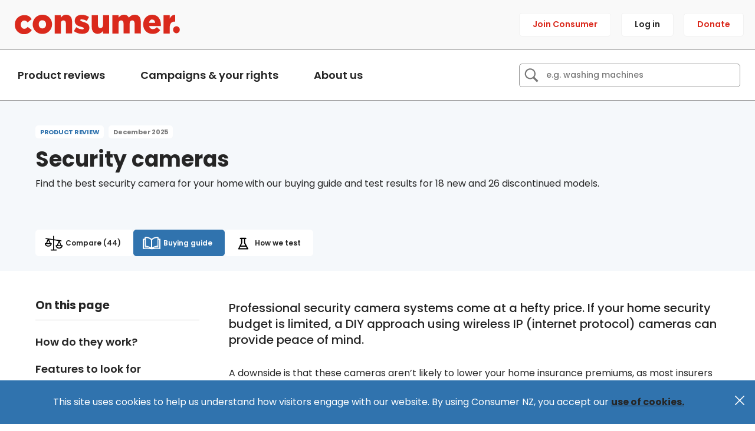

--- FILE ---
content_type: text/html; charset=utf-8
request_url: https://www.consumer.org.nz/products/security-cameras/guide
body_size: 20139
content:
<!DOCTYPE html>
<html lang="en">


  <head>
  <meta charset="utf-8" />
  <meta http-equiv="X-UA-Compatible" content="IE=edge,chrome=1" />
  <!-- Set the viewport width to device width for mobile -->
  <meta name="viewport" content="initial-scale=1.0 user-scalable=no" />

    <meta property="og:title" content="Wireless IP security cameras">
<meta property="og:site_name" content="Consumer NZ">
<meta property="og:url" content="https://www.consumer.org.nz/products/security-cameras/guide">
<meta property="og:type" content="website">

  <meta property="og:description" content="The Consumer NZ guide to security cameras. We&#39;ve tested indoor and outdoor models for image quality and ease of use so you can monitor your home from anywhere.">

  <meta property="og:image" content="https://d3c7odttnp7a2d.cloudfront.net/uploads/product_landing_page/social_image/security-cameras/security-cameras-social.png">

<meta name="keywords" content="Sound and vision, wireless IP camera, security camera, home security">
<meta name="description" content="The Consumer NZ guide to security cameras. We&#39;ve tested indoor and outdoor models for image quality and ease of use so you can monitor your home from anywhere.">




  <link rel="canonical" href="https://www.consumer.org.nz/products/security-cameras/guide" />

  <title>Security cameras | Buying guide - Consumer NZ</title>

    <script type="application/ld+json">
      {"@context":"http://schema.org","@type":"Article","headline":"Wireless IP security cameras","image":["https://d3c7odttnp7a2d.cloudfront.net/uploads/product_landing_page/social_image/security-cameras/security-cameras-social.png","https://d3c7odttnp7a2d.cloudfront.net/uploads/product_landing_page/social_image/security-cameras/security-cameras-social_thumb.png","https://d3c7odttnp7a2d.cloudfront.net/uploads/product_landing_page/social_image/security-cameras/security-cameras-social_thumb%402x.png","https://d3c7odttnp7a2d.cloudfront.net/uploads/product_landing_page/image/security-cameras/security-cameras-hero-plp_default.png","https://d3c7odttnp7a2d.cloudfront.net/uploads/product_landing_page/image/security-cameras/security-cameras-hero-plp_small.png","https://d3c7odttnp7a2d.cloudfront.net/uploads/product_landing_page/image/security-cameras/security-cameras-hero-plp_large.png","https://d3c7odttnp7a2d.cloudfront.net/uploads/product_landing_page/promo_image/security-cameras/security-cameras-promo_thumb.png","https://d3c7odttnp7a2d.cloudfront.net/uploads/product_landing_page/promo_image/security-cameras/security-cameras-promo_half.png"],"datePublished":"2016-08-23T13:43:05+12:00","dateModified":"2025-12-19T00:00:00+00:00","isAccessibleForFree":"False","hasPart":[{"@type":"WebPageElement","isAccessibleForFree":"False","cssSelector":".seo-paywall"}]}
    </script>

  <link href="https://fonts.googleapis.com/css2?family=Poppins:ital,wght@0,300;0,400;0,500;0,600;0,700;0,800;0,900;1,300;1,400;1,500;1,600;1,700;1,800;1,900&display=swap" rel="stylesheet">

  <link rel="stylesheet" href="https://d1y1ao4aj0rzc0.cloudfront.net/packs/css/application-92a88571.chunk.css" media="all" />

  
  <!-- Google Tag Manager -->
<script>(function(w,d,s,l,i){w[l]=w[l]||[];w[l].push({'gtm.start':
new Date().getTime(),event:'gtm.js'});var f=d.getElementsByTagName(s)[0],
j=d.createElement(s),dl=l!='dataLayer'?'&l='+l:'';j.async=true;j.src=
'https://www.googletagmanager.com/gtm.js?id='+i+dl;f.parentNode.insertBefore(j,f);
})(window,document,'script','dataLayer','GTM-MTT46QQ');</script>
<!-- End Google Tag Manager -->


  <!-- Facebook Pixel Code -->
<script>
!function(f,b,e,v,n,t,s){if(f.fbq)return;n=f.fbq=function(){n.callMethod?
n.callMethod.apply(n,arguments):n.queue.push(arguments)};if(!f._fbq)f._fbq=n;
n.push=n;n.loaded=!0;n.version='2.0';n.queue=[];t=b.createElement(e);t.async=!0;
t.src=v;s=b.getElementsByTagName(e)[0];s.parentNode.insertBefore(t,s)}(window,
document,'script','https://connect.facebook.net/en_US/fbevents.js');
fbq('init', '1819961338282222'); // Insert your pixel ID here.
fbq('track', 'PageView');
</script>
<noscript><img height="1" width="1" style="display:none"
src="https://www.facebook.com/tr?id=1819961338282222&ev=PageView&noscript=1"
/></noscript>
<!-- DO NOT MODIFY -->
<!-- End Facebook Pixel Code -->


<script>
  window.dataLayer = window.dataLayer || [];
  dataLayer.push({"event":"content_view","content_title":"Security cameras","display_date":"2025-12-19","content_type":"Product directory","investigation_type":"Product review","paywall_status":"paid"});
</script>



<script type="text/javascript">
  !function(a,b,c,d,e,f,g,h){a.RaygunObject=e,a[e]=a[e]||function(){
  (a[e].o=a[e].o||[]).push(arguments)},f=b.createElement(c),g=b.getElementsByTagName(c)[0],
  f.async=1,f.src=d,g.parentNode.insertBefore(f,g),h=a.onerror,a.onerror=function(b,c,d,f,g){
  h&&h(b,c,d,f,g),g||(g=new Error(b)),a[e].q=a[e].q||[],a[e].q.push({
  e:g})}}(window,document,"script","//cdn.raygun.io/raygun4js/raygun.min.js","rg4js");
</script>

<script type="text/javascript">
  rg4js('apiKey', '0DrrEZ5IGC5CYxKjtrP5aA==');
  rg4js('enableCrashReporting', true);
  rg4js('withTags', ['production_published', 'rg4js']);
  rg4js('setBreadcrumbLevel', 'debug');
  rg4js('logContentsOfXhrCalls', true);
  rg4js('options', {
    ignore3rdPartyErrors: false,
    allowInsecureSubmissions: true,
    ignoreAjaxError: false,
    captureUnhandledRejections: true
  });
  // Stop from catching errors by itself
  rg4js('detach');
</script>


<script>
  window._131001_InteractiveTable = function() {
    return {
      init: function (id) {
        console.log('Table JS not initialized yet');
      }
    }
  }
</script>




  <link rel="apple-touch-icon" sizes="60x60" href="/apple-touch-icon-60x60.png" />
  <link rel="apple-touch-icon" sizes="76x76" href="/apple-touch-icon-76x76.png" />
  <link rel="apple-touch-icon" sizes="120x120" href="/apple-touch-icon-120x120.png" />
  <link rel="apple-touch-icon" sizes="152x152" href="/apple-touch-icon-152x152.png" />
  <link rel="apple-touch-icon" sizes="180x180" href="/apple-touch-icon-180x180.png" />
  <link rel="icon" type="image/png" sizes="32x32" href="/favicon-32x32.png" />
  <link rel="icon" type="image/png" sizes="16x16" href="/favicon-16x16.png" />
  <link rel="manifest" href="/site.webmanifest" crossorigin="use-credentials" />
  <link rel="mask-icon" href="/safari-pinned-tab.svg" color="#da291c" />

  <link rel="dns-prefetch" href="https://fonts.googleapis.com">
  <link rel="preconnect" href="https://fonts.googleapis.com">

    <link rel="dns-prefetch" href="https://stage-consumer-web-assets.s3-ap-southeast-2.amazonaws.com">
    <link rel="preconnect" href="https://stage-consumer-web-assets.s3-ap-southeast-2.amazonaws.com">

  <meta name="msapplication-TileColor" content="#da291c" />
  <meta name="apple-mobile-web-app-title" content="Security cameras | Buying guide - Consumer NZ" />
  <meta name="application-name" content="Security cameras | Buying guide - Consumer NZ" />
  <meta name="theme-color" content="#ffffff" />
  <meta name="format-detection" content="telephone=no" />
  <meta name="nightmode" content="disable" />

      <script type="text/javascript" src="https://api.addressfinder.io/assets/v3/widget.js"></script>


    <meta name="authenticity-token-source" content="/status/tier/guest" />
    <meta content="authenticity_token" name="csrf-param" />
    <meta content="SET_BY_SESSION_PING" name="csrf-token" />

</head>

  <body class="logged-out usr-guest">
  <!-- Google Tag Manager (noscript) -->
<noscript><iframe src="https://www.googletagmanager.com/ns.html?id=GTM-MTT46QQ"
height="0" width="0" style="display:none;visibility:hidden"></iframe></noscript>
<!-- End Google Tag Manager (noscript) -->



  <div class="wrapper--inner-l">
    <div class="SkipToContent bg-quinary">
      <a href="#main-content">Skip to content</a>
    </div>
  </div>

  <div class="scrollable" id="top">
    <header class="bg-near-grey">

  <div class="Header">
    <div class="Header-inner">
      <div class="Header-left">
        <div class="db dn-l">
          <button
  class="Header-icon Header-icon--hamburger remove-button-style js-hamburger"
  type="button"
  aria-label="Open menu"
>
  <?xml version="1.0" encoding="UTF-8"?>
<svg width="20px" height="15px" viewBox="0 0 20 15" version="1.1" xmlns="http://www.w3.org/2000/svg" xmlns:xlink="http://www.w3.org/1999/xlink">
    <title>Group</title>
    <g id="Page-1" stroke="none" stroke-width="1" fill="none" fill-rule="evenodd" stroke-linecap="square">
        <g id="Group" transform="translate(1.000000, 1.000000)" stroke-width="2">
            <line x1="17.5" y1="0.5" x2="0.5" y2="0.5" id="Line"></line>
            <line x1="17.5" y1="6.5" x2="0.5" y2="6.5" id="Line"></line>
            <line x1="17.5" y1="12.5" x2="0.5" y2="12.5" id="Line"></line>
        </g>
    </g>
</svg>

</button>
<button
  class="Header-icon Header-icon--cross remove-button-style js-hamburger dn"
  type="button"
  aria-label="Close menu"
>
  <svg xmlns="http://www.w3.org/2000/svg" width="22.202" height="22.202" viewBox="0 0 22.202 22.202">
  <g id="cross" transform="translate(-345.986 -28.514)">
    <path id="Path_78" data-name="Path 78" d="M352.545,48.328a1,1,0,0,1-.707-.293l-20.2-20.2a1,1,0,1,1,1.414-1.414l20.2,20.2a1,1,0,0,1-.707,1.707Z" transform="translate(14.643 2.388)" fill="#FFFFFF"/>
    <path id="Path_79" data-name="Path 79" d="M332.343,48.327a1,1,0,0,1-.707-1.707l20.2-20.2a1,1,0,0,1,1.414,1.414l-20.2,20.2A1,1,0,0,1,332.343,48.327Z" transform="translate(14.643 2.388)" fill="#FFFFFF"/>
  </g>
</svg>

</button>

        </div>
        <a href="/" title="Consumer home" class="Header-logo" aria-label="Consumer home">
  <img alt="Consumer NZ logo" width="280" height="33" src="https://d1y1ao4aj0rzc0.cloudfront.net/packs/media/application/images/2021/consumer-red-b7f240beae3d5c3c38c3cfb37f438b94.svg" />
</a>

      </div>
      <div class="HeaderActions">
        <div class="dn db-ml dn-l">
            <button
    class="Header-icon Header-icon--search remove-button-style js-search-toggler"
    type="button"
    aria-label="Search"
  >
    <svg xmlns="http://www.w3.org/2000/svg" xmlns:xlink="http://www.w3.org/1999/xlink" viewBox="0,0,256,256" width="50px" height="50px" fill-rule="nonzero">
  <g transform="translate(-15.36,-15.36) scale(1.12,1.12)">
    <g fill="#000000" fill-rule="nonzero" stroke="none" stroke-width="1" stroke-linecap="butt" stroke-linejoin="miter" stroke-miterlimit="10" stroke-dasharray="" stroke-dashoffset="0" font-family="none" font-weight="none" font-size="none" text-anchor="none" style="mix-blend-mode: normal">
      <g transform="scale(5.12,5.12)">
        <path d="M21,3c-9.39844,0 -17,7.60156 -17,17c0,9.39844 7.60156,17 17,17c3.35547,0 6.46094,-0.98437 9.09375,-2.65625l12.28125,12.28125l4.25,-4.25l-12.125,-12.09375c2.17969,-2.85937 3.5,-6.40234 3.5,-10.28125c0,-9.39844 -7.60156,-17 -17,-17zM21,7c7.19922,0 13,5.80078 13,13c0,7.19922 -5.80078,13 -13,13c-7.19922,0 -13,-5.80078 -13,-13c0,-7.19922 5.80078,-13 13,-13z">
        </path>
      </g>
    </g>
  </g>
</svg>

  </button>
  <button
    class="Header-icon Header-icon--cross remove-button-style js-search-toggler dn"
    type="button"
    aria-label="Close search"
  >
    <svg xmlns="http://www.w3.org/2000/svg" width="22.202" height="22.202" viewBox="0 0 22.202 22.202">
  <g id="cross" transform="translate(-345.986 -28.514)">
    <path id="Path_78" data-name="Path 78" d="M352.545,48.328a1,1,0,0,1-.707-.293l-20.2-20.2a1,1,0,1,1,1.414-1.414l20.2,20.2a1,1,0,0,1-.707,1.707Z" transform="translate(14.643 2.388)" fill="#FFFFFF"/>
    <path id="Path_79" data-name="Path 79" d="M332.343,48.327a1,1,0,0,1-.707-1.707l20.2-20.2a1,1,0,0,1,1.414,1.414l-20.2,20.2A1,1,0,0,1,332.343,48.327Z" transform="translate(14.643 2.388)" fill="#FFFFFF"/>
  </g>
</svg>

  </button>

        </div>
          <a class="HeaderAction-item HeaderAction-item--red not-a" href="/purchase/join">Join Consumer </a>

  <a class="HeaderAction-item not-a" href="/members/sign_in">Log in</a>

  <a class="HeaderAction-item HeaderAction-item--red not-a" href="/donate">Donate</a>

      </div>
    </div>
  </div>

  <div class="Header-subheader">
    <button
  class="Header-icon Header-icon--hamburger remove-button-style js-hamburger"
  type="button"
  aria-label="Open menu"
>
  <?xml version="1.0" encoding="UTF-8"?>
<svg width="20px" height="15px" viewBox="0 0 20 15" version="1.1" xmlns="http://www.w3.org/2000/svg" xmlns:xlink="http://www.w3.org/1999/xlink">
    <title>Group</title>
    <g id="Page-1" stroke="none" stroke-width="1" fill="none" fill-rule="evenodd" stroke-linecap="square">
        <g id="Group" transform="translate(1.000000, 1.000000)" stroke-width="2">
            <line x1="17.5" y1="0.5" x2="0.5" y2="0.5" id="Line"></line>
            <line x1="17.5" y1="6.5" x2="0.5" y2="6.5" id="Line"></line>
            <line x1="17.5" y1="12.5" x2="0.5" y2="12.5" id="Line"></line>
        </g>
    </g>
</svg>

</button>
<button
  class="Header-icon Header-icon--cross remove-button-style js-hamburger dn"
  type="button"
  aria-label="Close menu"
>
  <svg xmlns="http://www.w3.org/2000/svg" width="22.202" height="22.202" viewBox="0 0 22.202 22.202">
  <g id="cross" transform="translate(-345.986 -28.514)">
    <path id="Path_78" data-name="Path 78" d="M352.545,48.328a1,1,0,0,1-.707-.293l-20.2-20.2a1,1,0,1,1,1.414-1.414l20.2,20.2a1,1,0,0,1-.707,1.707Z" transform="translate(14.643 2.388)" fill="#FFFFFF"/>
    <path id="Path_79" data-name="Path 79" d="M332.343,48.327a1,1,0,0,1-.707-1.707l20.2-20.2a1,1,0,0,1,1.414,1.414l-20.2,20.2A1,1,0,0,1,332.343,48.327Z" transform="translate(14.643 2.388)" fill="#FFFFFF"/>
  </g>
</svg>

</button>


    <a href="/" title="Consumer home" class="Header-logo" aria-label="Consumer home">
  <img alt="Consumer NZ logo" width="280" height="33" src="https://d1y1ao4aj0rzc0.cloudfront.net/packs/media/application/images/2021/consumer-red-b7f240beae3d5c3c38c3cfb37f438b94.svg" />
</a>


      <button
    class="Header-icon Header-icon--search remove-button-style js-search-toggler"
    type="button"
    aria-label="Search"
  >
    <svg xmlns="http://www.w3.org/2000/svg" xmlns:xlink="http://www.w3.org/1999/xlink" viewBox="0,0,256,256" width="50px" height="50px" fill-rule="nonzero">
  <g transform="translate(-15.36,-15.36) scale(1.12,1.12)">
    <g fill="#000000" fill-rule="nonzero" stroke="none" stroke-width="1" stroke-linecap="butt" stroke-linejoin="miter" stroke-miterlimit="10" stroke-dasharray="" stroke-dashoffset="0" font-family="none" font-weight="none" font-size="none" text-anchor="none" style="mix-blend-mode: normal">
      <g transform="scale(5.12,5.12)">
        <path d="M21,3c-9.39844,0 -17,7.60156 -17,17c0,9.39844 7.60156,17 17,17c3.35547,0 6.46094,-0.98437 9.09375,-2.65625l12.28125,12.28125l4.25,-4.25l-12.125,-12.09375c2.17969,-2.85937 3.5,-6.40234 3.5,-10.28125c0,-9.39844 -7.60156,-17 -17,-17zM21,7c7.19922,0 13,5.80078 13,13c0,7.19922 -5.80078,13 -13,13c-7.19922,0 -13,-5.80078 -13,-13c0,-7.19922 5.80078,-13 13,-13z">
        </path>
      </g>
    </g>
  </g>
</svg>

  </button>
  <button
    class="Header-icon Header-icon--cross remove-button-style js-search-toggler dn"
    type="button"
    aria-label="Close search"
  >
    <svg xmlns="http://www.w3.org/2000/svg" width="22.202" height="22.202" viewBox="0 0 22.202 22.202">
  <g id="cross" transform="translate(-345.986 -28.514)">
    <path id="Path_78" data-name="Path 78" d="M352.545,48.328a1,1,0,0,1-.707-.293l-20.2-20.2a1,1,0,1,1,1.414-1.414l20.2,20.2a1,1,0,0,1-.707,1.707Z" transform="translate(14.643 2.388)" fill="#FFFFFF"/>
    <path id="Path_79" data-name="Path 79" d="M332.343,48.327a1,1,0,0,1-.707-1.707l20.2-20.2a1,1,0,0,1,1.414,1.414l-20.2,20.2A1,1,0,0,1,332.343,48.327Z" transform="translate(14.643 2.388)" fill="#FFFFFF"/>
  </g>
</svg>

  </button>

  </div>

    <div class="Header-search js-search-dropdown not-a">
      <form class="Header-search-form" action="/search" accept-charset="UTF-8" method="get">
        <input type="text" name="query" id="query" value="" class="Header-search-input js-search-input" placeholder="e.g. washing machines" />
        <button
          type="submit"
          class="Header-search-submit remove-button-style js-search-submit"
          aria-label="Search"
        >
          <svg xmlns="http://www.w3.org/2000/svg" xmlns:xlink="http://www.w3.org/1999/xlink" viewBox="0,0,256,256" width="50px" height="50px" fill-rule="nonzero">
  <g transform="translate(-15.36,-15.36) scale(1.12,1.12)">
    <g fill="#000000" fill-rule="nonzero" stroke="none" stroke-width="1" stroke-linecap="butt" stroke-linejoin="miter" stroke-miterlimit="10" stroke-dasharray="" stroke-dashoffset="0" font-family="none" font-weight="none" font-size="none" text-anchor="none" style="mix-blend-mode: normal">
      <g transform="scale(5.12,5.12)">
        <path d="M21,3c-9.39844,0 -17,7.60156 -17,17c0,9.39844 7.60156,17 17,17c3.35547,0 6.46094,-0.98437 9.09375,-2.65625l12.28125,12.28125l4.25,-4.25l-12.125,-12.09375c2.17969,-2.85937 3.5,-6.40234 3.5,-10.28125c0,-9.39844 -7.60156,-17 -17,-17zM21,7c7.19922,0 13,5.80078 13,13c0,7.19922 -5.80078,13 -13,13c-7.19922,0 -13,-5.80078 -13,-13c0,-7.19922 5.80078,-13 13,-13z">
        </path>
      </g>
    </g>
  </g>
</svg>

        </button>
</form>    </div>

  <div id="menus" class="not-a">
    
<div
  id='js-menu-desktop'
  class="js-menu"
  data-menu-data="[{&quot;id&quot;:3,&quot;name&quot;:&quot;Product reviews&quot;,&quot;menu_content&quot;:[{&quot;id&quot;:4,&quot;sectionName&quot;:&quot;Laundry and cleaning&quot;,&quot;columns&quot;:[[{&quot;id&quot;:12,&quot;kind&quot;:&quot;heading&quot;,&quot;link&quot;:{&quot;id&quot;:12,&quot;kind&quot;:&quot;link&quot;,&quot;linkText&quot;:&quot;Cleaning products&quot;,&quot;linkObject&quot;:{}}},{&quot;id&quot;:24,&quot;linkText&quot;:&quot;Carpet stain removers&quot;,&quot;kind&quot;:&quot;link&quot;,&quot;url&quot;:&quot;/products/carpet-stain-removers&quot;},{&quot;id&quot;:18,&quot;linkText&quot;:&quot;Dishwasher detergents&quot;,&quot;kind&quot;:&quot;link&quot;,&quot;url&quot;:&quot;/products/dishwasher-detergents&quot;},{&quot;id&quot;:5,&quot;linkText&quot;:&quot;Laundry detergents&quot;,&quot;kind&quot;:&quot;link&quot;,&quot;url&quot;:&quot;/products/laundry-detergents&quot;},{&quot;id&quot;:20,&quot;linkText&quot;:&quot;Laundry stain removers: Spot treatments&quot;,&quot;kind&quot;:&quot;link&quot;,&quot;url&quot;:&quot;/products/laundry-stain-removers-spot-treatments&quot;},{&quot;id&quot;:23,&quot;linkText&quot;:&quot;Laundry stain removers: Soakers&quot;,&quot;kind&quot;:&quot;link&quot;,&quot;url&quot;:&quot;/products/laundry-stain-removers-soakers&quot;}],[{&quot;id&quot;:1,&quot;kind&quot;:&quot;heading&quot;,&quot;link&quot;:{&quot;id&quot;:1,&quot;kind&quot;:&quot;link&quot;,&quot;linkText&quot;:&quot;Laundry&quot;,&quot;linkObject&quot;:{}}},{&quot;id&quot;:6,&quot;linkText&quot;:&quot;Clothes dryers&quot;,&quot;kind&quot;:&quot;link&quot;,&quot;url&quot;:&quot;/products/clothes-dryers&quot;},{&quot;id&quot;:7,&quot;linkText&quot;:&quot;Irons and steam stations&quot;,&quot;kind&quot;:&quot;link&quot;,&quot;url&quot;:&quot;/products/irons-and-steamers&quot;},{&quot;id&quot;:4,&quot;linkText&quot;:&quot;Washer dryers&quot;,&quot;kind&quot;:&quot;link&quot;,&quot;url&quot;:&quot;/products/washer-dryers&quot;},{&quot;id&quot;:3,&quot;linkText&quot;:&quot;Washing machines &quot;,&quot;kind&quot;:&quot;link&quot;,&quot;url&quot;:&quot;/products/washing-machines&quot;}],[{&quot;id&quot;:8,&quot;kind&quot;:&quot;heading&quot;,&quot;link&quot;:{&quot;id&quot;:8,&quot;kind&quot;:&quot;link&quot;,&quot;linkText&quot;:&quot;Vacuums and floorcare&quot;,&quot;linkObject&quot;:{}}},{&quot;id&quot;:10,&quot;linkText&quot;:&quot;Corded vacuum cleaners &quot;,&quot;kind&quot;:&quot;link&quot;,&quot;url&quot;:&quot;/products/vacuum-cleaners&quot;},{&quot;id&quot;:9,&quot;linkText&quot;:&quot;Stick vacuum cleaners&quot;,&quot;kind&quot;:&quot;link&quot;,&quot;url&quot;:&quot;/products/stick-vacuum-cleaners&quot;},{&quot;id&quot;:13,&quot;linkText&quot;:&quot;Robot vacuum cleaners&quot;,&quot;kind&quot;:&quot;link&quot;,&quot;url&quot;:&quot;/products/robot-vacuum-cleaners&quot;}],[]],&quot;featuredItem&quot;:{}},{&quot;id&quot;:2,&quot;sectionName&quot;:&quot;Heating and energy&quot;,&quot;columns&quot;:[[{&quot;id&quot;:6,&quot;kind&quot;:&quot;heading&quot;,&quot;link&quot;:{&quot;id&quot;:6,&quot;kind&quot;:&quot;link&quot;,&quot;linkText&quot;:&quot;Air treatment&quot;,&quot;linkObject&quot;:{}}},{&quot;id&quot;:22,&quot;linkText&quot;:&quot;Air purifiers&quot;,&quot;kind&quot;:&quot;link&quot;,&quot;url&quot;:&quot;/products/air-purifiers&quot;},{&quot;id&quot;:19,&quot;linkText&quot;:&quot;Dehumidifiers&quot;,&quot;kind&quot;:&quot;link&quot;,&quot;url&quot;:&quot;/products/dehumidifiers&quot;}],[{&quot;id&quot;:3,&quot;kind&quot;:&quot;heading&quot;,&quot;link&quot;:{&quot;id&quot;:3,&quot;kind&quot;:&quot;link&quot;,&quot;linkText&quot;:&quot;Heating&quot;,&quot;linkObject&quot;:{}}},{&quot;id&quot;:4,&quot;linkText&quot;:&quot;Electric heaters &quot;,&quot;kind&quot;:&quot;link&quot;,&quot;url&quot;:&quot;/products/electric-heaters&quot;},{&quot;id&quot;:1,&quot;linkText&quot;:&quot;Heat pumps&quot;,&quot;kind&quot;:&quot;link&quot;,&quot;url&quot;:&quot;/products/heat-pumps&quot;},{&quot;id&quot;:7,&quot;linkText&quot;:&quot;Pellet burners&quot;,&quot;kind&quot;:&quot;link&quot;,&quot;url&quot;:&quot;/products/pellet-burners&quot;},{&quot;id&quot;:36,&quot;linkText&quot;:&quot;Best and worst power companies in 2025&quot;,&quot;kind&quot;:&quot;link&quot;,&quot;url&quot;:&quot;/articles/best-and-worst-power-companies&quot;},{&quot;id&quot;:5,&quot;linkText&quot;:&quot;Woodburners&quot;,&quot;kind&quot;:&quot;link&quot;,&quot;url&quot;:&quot;/products/woodburners&quot;}],[]],&quot;featuredItem&quot;:{&quot;kind&quot;:&quot;featuredItem&quot;,&quot;link&quot;:{&quot;id&quot;:0,&quot;linkText&quot;:&quot;An expert guide to using less power and saving money at home&quot;,&quot;kind&quot;:&quot;link&quot;,&quot;url&quot;:&quot;/topics/an-expert-guide-to-using-less-power-and-saving-money-at-home&quot;,&quot;image_src&quot;:&quot;https://d3c7odttnp7a2d.cloudfront.net/uploads/curated_landing_page/image/an-expert-guide-to-using-less-power-and-saving-money-at-home/Website_Hero_Image_2100_x_700__32_.jpg&quot;,&quot;published_at&quot;:&quot;&quot;,&quot;description&quot;:&quot;\u003cp\u003eWe have joined forces with EECA to offer practical tips and advice on power usage. While everyone’s energy use is different, there are a few ways you can start lowering how much you can use and pay.\u0026nbsp;\u003c/p\u003e&quot;},&quot;teaserText&quot;:&quot;\u003cp\u003eWe have joined forces with EECA to offer practical tips and advice on power usage. While everyone’s energy use is different, there are a few ways you can start lowering how much you can use and pay.\u0026nbsp;\u003c/p\u003e&quot;}},{&quot;id&quot;:1,&quot;sectionName&quot;:&quot;Kitchen&quot;,&quot;columns&quot;:[[{&quot;id&quot;:20,&quot;kind&quot;:&quot;heading&quot;,&quot;link&quot;:{&quot;id&quot;:20,&quot;kind&quot;:&quot;link&quot;,&quot;linkText&quot;:&quot;Cooktops and ovens&quot;,&quot;linkObject&quot;:{}}},{&quot;id&quot;:22,&quot;linkText&quot;:&quot;Wall ovens&quot;,&quot;kind&quot;:&quot;link&quot;,&quot;url&quot;:&quot;/products/built-in-ovens&quot;},{&quot;id&quot;:25,&quot;linkText&quot;:&quot;Cooktops&quot;,&quot;kind&quot;:&quot;link&quot;,&quot;url&quot;:&quot;/products/cooktops&quot;},{&quot;id&quot;:24,&quot;linkText&quot;:&quot;Freestanding ovens&quot;,&quot;kind&quot;:&quot;link&quot;,&quot;url&quot;:&quot;/products/freestanding-ovens&quot;},{&quot;id&quot;:26,&quot;linkText&quot;:&quot;Microwave ovens&quot;,&quot;kind&quot;:&quot;link&quot;,&quot;url&quot;:&quot;/products/microwave-and-benchtop-ovens&quot;},{&quot;id&quot;:23,&quot;linkText&quot;:&quot;Rangehoods&quot;,&quot;kind&quot;:&quot;link&quot;,&quot;url&quot;:&quot;/products/rangehoods&quot;},{&quot;id&quot;:28,&quot;kind&quot;:&quot;heading&quot;,&quot;link&quot;:{&quot;id&quot;:28,&quot;kind&quot;:&quot;link&quot;,&quot;linkText&quot;:&quot;Dishwashing&quot;,&quot;linkObject&quot;:{}}},{&quot;id&quot;:38,&quot;linkText&quot;:&quot;Dishwasher detergents&quot;,&quot;kind&quot;:&quot;link&quot;,&quot;url&quot;:&quot;/products/dishwasher-detergents&quot;},{&quot;id&quot;:30,&quot;linkText&quot;:&quot;Dishwashers&quot;,&quot;kind&quot;:&quot;link&quot;,&quot;url&quot;:&quot;/products/dishwashers&quot;}],[{&quot;id&quot;:41,&quot;kind&quot;:&quot;heading&quot;,&quot;link&quot;:{&quot;id&quot;:0,&quot;kind&quot;:&quot;link&quot;,&quot;linkText&quot;:&quot;Kettles, jugs and espresso machines&quot;,&quot;linkObject&quot;:{}}},{&quot;id&quot;:33,&quot;linkText&quot;:&quot;Coffee capsules&quot;,&quot;kind&quot;:&quot;link&quot;,&quot;url&quot;:&quot;/articles/coffee-capsules&quot;},{&quot;id&quot;:31,&quot;linkText&quot;:&quot;Espresso coffee machines&quot;,&quot;kind&quot;:&quot;link&quot;,&quot;url&quot;:&quot;/products/espresso-machines&quot;},{&quot;id&quot;:63,&quot;linkText&quot;:&quot;Hand coffee grinders&quot;,&quot;kind&quot;:&quot;link&quot;,&quot;url&quot;:&quot;/products/hand-coffee-grinders&quot;},{&quot;id&quot;:32,&quot;linkText&quot;:&quot;Jugs and kettles &quot;,&quot;kind&quot;:&quot;link&quot;,&quot;url&quot;:&quot;/products/jugs-and-kettles&quot;},{&quot;id&quot;:46,&quot;kind&quot;:&quot;heading&quot;,&quot;link&quot;:{&quot;id&quot;:0,&quot;kind&quot;:&quot;link&quot;,&quot;linkText&quot;:&quot;Mixers, blenders and processors&quot;,&quot;linkObject&quot;:{}}},{&quot;id&quot;:51,&quot;linkText&quot;:&quot;Benchtop blenders&quot;,&quot;kind&quot;:&quot;link&quot;,&quot;url&quot;:&quot;/products/benchtop-blenders&quot;},{&quot;id&quot;:48,&quot;linkText&quot;:&quot;Food mixers&quot;,&quot;kind&quot;:&quot;link&quot;,&quot;url&quot;:&quot;/products/food-mixers&quot;},{&quot;id&quot;:47,&quot;linkText&quot;:&quot;Food processors&quot;,&quot;kind&quot;:&quot;link&quot;,&quot;url&quot;:&quot;/products/food-processors&quot;}],[{&quot;id&quot;:16,&quot;kind&quot;:&quot;heading&quot;,&quot;link&quot;:{&quot;id&quot;:16,&quot;kind&quot;:&quot;link&quot;,&quot;linkText&quot;:&quot;Refrigeration appliances&quot;,&quot;linkObject&quot;:{}}},{&quot;id&quot;:15,&quot;linkText&quot;:&quot;Fridges&quot;,&quot;kind&quot;:&quot;link&quot;,&quot;url&quot;:&quot;/products/fridges&quot;},{&quot;id&quot;:37,&quot;linkText&quot;:&quot;Freezers&quot;,&quot;kind&quot;:&quot;link&quot;,&quot;url&quot;:&quot;/products/freezers&quot;},{&quot;id&quot;:53,&quot;kind&quot;:&quot;heading&quot;,&quot;link&quot;:{&quot;id&quot;:0,&quot;kind&quot;:&quot;link&quot;,&quot;linkText&quot;:&quot;Small cooking appliances&quot;,&quot;linkObject&quot;:{}}},{&quot;id&quot;:56,&quot;linkText&quot;:&quot;Air fryers&quot;,&quot;kind&quot;:&quot;link&quot;,&quot;url&quot;:&quot;/products/air-fryers&quot;},{&quot;id&quot;:58,&quot;linkText&quot;:&quot;Food dehydrators&quot;,&quot;kind&quot;:&quot;link&quot;,&quot;url&quot;:&quot;/products/dehydrators&quot;},{&quot;id&quot;:62,&quot;linkText&quot;:&quot;Rice cookers &quot;,&quot;kind&quot;:&quot;link&quot;,&quot;url&quot;:&quot;/products/rice-cookers&quot;},{&quot;id&quot;:57,&quot;linkText&quot;:&quot;Slow cookers and multi-cookers&quot;,&quot;kind&quot;:&quot;link&quot;,&quot;url&quot;:&quot;/products/slow-cookers&quot;},{&quot;id&quot;:54,&quot;linkText&quot;:&quot;Toasters&quot;,&quot;kind&quot;:&quot;link&quot;,&quot;url&quot;:&quot;/products/toasters&quot;}],[{&quot;id&quot;:42,&quot;kind&quot;:&quot;heading&quot;,&quot;link&quot;:{&quot;id&quot;:0,&quot;kind&quot;:&quot;link&quot;,&quot;linkText&quot;:&quot;Utensils, pots and pans&quot;,&quot;linkObject&quot;:{}}},{&quot;id&quot;:39,&quot;linkText&quot;:&quot;Frying pans&quot;,&quot;kind&quot;:&quot;link&quot;,&quot;url&quot;:&quot;/products/frying-pans-and-saucepans&quot;},{&quot;id&quot;:34,&quot;linkText&quot;:&quot;Kitchen knives&quot;,&quot;kind&quot;:&quot;link&quot;,&quot;url&quot;:&quot;/articles/kitchen-knives&quot;},{&quot;id&quot;:43,&quot;linkText&quot;:&quot;Saucepans&quot;,&quot;kind&quot;:&quot;link&quot;,&quot;url&quot;:&quot;/products/saucepans&quot;}]],&quot;featuredItem&quot;:{}},{&quot;id&quot;:5,&quot;sectionName&quot;:&quot;Technology&quot;,&quot;columns&quot;:[[{&quot;id&quot;:24,&quot;kind&quot;:&quot;heading&quot;,&quot;link&quot;:{&quot;id&quot;:24,&quot;kind&quot;:&quot;link&quot;,&quot;linkText&quot;:&quot;Audio&quot;,&quot;linkObject&quot;:{}}},{&quot;id&quot;:26,&quot;linkText&quot;:&quot;Headphones&quot;,&quot;kind&quot;:&quot;link&quot;,&quot;url&quot;:&quot;/products/headphones&quot;},{&quot;id&quot;:29,&quot;linkText&quot;:&quot;WiFi and Bluetooth speakers&quot;,&quot;kind&quot;:&quot;link&quot;,&quot;url&quot;:&quot;/products/bluetooth-speakers&quot;},{&quot;id&quot;:8,&quot;kind&quot;:&quot;heading&quot;,&quot;link&quot;:{&quot;id&quot;:8,&quot;kind&quot;:&quot;link&quot;,&quot;linkText&quot;:&quot;Computing&quot;,&quot;linkObject&quot;:{}}},{&quot;id&quot;:6,&quot;linkText&quot;:&quot;Laptops&quot;,&quot;kind&quot;:&quot;link&quot;,&quot;url&quot;:&quot;/products/laptops&quot;},{&quot;id&quot;:11,&quot;linkText&quot;:&quot;Printers&quot;,&quot;kind&quot;:&quot;link&quot;,&quot;url&quot;:&quot;/products/printers&quot;},{&quot;id&quot;:7,&quot;linkText&quot;:&quot;Tablets&quot;,&quot;kind&quot;:&quot;link&quot;,&quot;url&quot;:&quot;/products/tablet-computers&quot;},{&quot;id&quot;:65,&quot;kind&quot;:&quot;heading&quot;,&quot;link&quot;:{&quot;id&quot;:0,&quot;kind&quot;:&quot;link&quot;,&quot;linkText&quot;:&quot;Health technology&quot;,&quot;linkObject&quot;:{}}},{&quot;id&quot;:66,&quot;linkText&quot;:&quot;Blood pressure monitors&quot;,&quot;kind&quot;:&quot;link&quot;,&quot;url&quot;:&quot;/products/blood-pressure-monitors&quot;},{&quot;id&quot;:67,&quot;linkText&quot;:&quot;Electric toothbrushes&quot;,&quot;kind&quot;:&quot;link&quot;,&quot;url&quot;:&quot;/products/electric-toothbrushes&quot;}],[{&quot;id&quot;:64,&quot;kind&quot;:&quot;heading&quot;,&quot;link&quot;:{&quot;id&quot;:0,&quot;kind&quot;:&quot;link&quot;,&quot;linkText&quot;:&quot;Household essentials&quot;,&quot;linkObject&quot;:{}}},{&quot;id&quot;:62,&quot;linkText&quot;:&quot;Disposable AA batteries&quot;,&quot;kind&quot;:&quot;link&quot;,&quot;url&quot;:&quot;/products/batteries&quot;},{&quot;id&quot;:15,&quot;kind&quot;:&quot;heading&quot;,&quot;link&quot;:{&quot;id&quot;:15,&quot;kind&quot;:&quot;link&quot;,&quot;linkText&quot;:&quot;Internet&quot;,&quot;linkObject&quot;:{}}},{&quot;id&quot;:59,&quot;linkText&quot;:&quot;Antivirus and security software&quot;,&quot;kind&quot;:&quot;link&quot;,&quot;url&quot;:&quot;/products/security-software&quot;},{&quot;id&quot;:61,&quot;linkText&quot;:&quot;Best and worst internet service providers&quot;,&quot;kind&quot;:&quot;link&quot;,&quot;url&quot;:&quot;/articles/best-and-worst-internet-service-providers&quot;},{&quot;id&quot;:60,&quot;linkText&quot;:&quot;Best and worst mobile providers in 2025&quot;,&quot;kind&quot;:&quot;link&quot;,&quot;url&quot;:&quot;/articles/best-and-worst-mobile-providers&quot;},{&quot;id&quot;:16,&quot;linkText&quot;:&quot;WiFi routers and mesh networks&quot;,&quot;kind&quot;:&quot;link&quot;,&quot;url&quot;:&quot;/products/wifi-routers-and-mesh-networks&quot;}],[{&quot;id&quot;:40,&quot;kind&quot;:&quot;heading&quot;,&quot;link&quot;:{&quot;id&quot;:40,&quot;kind&quot;:&quot;link&quot;,&quot;linkText&quot;:&quot;Phones and watches&quot;,&quot;linkObject&quot;:{}}},{&quot;id&quot;:31,&quot;linkText&quot;:&quot;Mobile phones&quot;,&quot;kind&quot;:&quot;link&quot;,&quot;url&quot;:&quot;/products/mobile-phones&quot;},{&quot;id&quot;:41,&quot;linkText&quot;:&quot;Smartwatches \u0026 fitness trackers&quot;,&quot;kind&quot;:&quot;link&quot;,&quot;url&quot;:&quot;/products/fitness-trackers&quot;},{&quot;id&quot;:1,&quot;kind&quot;:&quot;heading&quot;,&quot;link&quot;:{&quot;id&quot;:1,&quot;kind&quot;:&quot;link&quot;,&quot;linkText&quot;:&quot;TV and home entertainment&quot;,&quot;linkObject&quot;:{}}},{&quot;id&quot;:5,&quot;linkText&quot;:&quot;Sound bars&quot;,&quot;kind&quot;:&quot;link&quot;,&quot;url&quot;:&quot;/products/sound-bars&quot;},{&quot;id&quot;:2,&quot;linkText&quot;:&quot;TVs&quot;,&quot;kind&quot;:&quot;link&quot;,&quot;url&quot;:&quot;/products/televisions&quot;}],[]],&quot;featuredItem&quot;:{}},{&quot;id&quot;:8,&quot;sectionName&quot;:&quot;Outdoor and safety&quot;,&quot;columns&quot;:[[{&quot;id&quot;:1,&quot;kind&quot;:&quot;heading&quot;,&quot;link&quot;:{&quot;id&quot;:0,&quot;kind&quot;:&quot;link&quot;,&quot;linkText&quot;:&quot;Gardening tools&quot;,&quot;linkObject&quot;:{}}},{&quot;id&quot;:2,&quot;linkText&quot;:&quot;Lawn mowers&quot;,&quot;kind&quot;:&quot;link&quot;,&quot;url&quot;:&quot;/products/lawnmowers&quot;},{&quot;id&quot;:3,&quot;linkText&quot;:&quot;Line trimmers&quot;,&quot;kind&quot;:&quot;link&quot;,&quot;url&quot;:&quot;/products/line-trimmers-and-lawn-edgers&quot;},{&quot;id&quot;:21,&quot;linkText&quot;:&quot;Robot lawn mowers&quot;,&quot;kind&quot;:&quot;link&quot;,&quot;url&quot;:&quot;/products/robot-lawn-mowers&quot;}],[{&quot;id&quot;:9,&quot;kind&quot;:&quot;heading&quot;,&quot;link&quot;:{&quot;id&quot;:0,&quot;kind&quot;:&quot;link&quot;,&quot;linkText&quot;:&quot;Outdoor cleaning &quot;,&quot;linkObject&quot;:{}}},{&quot;id&quot;:10,&quot;linkText&quot;:&quot;Waterblasters&quot;,&quot;kind&quot;:&quot;link&quot;,&quot;url&quot;:&quot;/products/waterblasters&quot;}],[{&quot;id&quot;:5,&quot;kind&quot;:&quot;heading&quot;,&quot;link&quot;:{&quot;id&quot;:0,&quot;kind&quot;:&quot;link&quot;,&quot;linkText&quot;:&quot;Outdoor living&quot;,&quot;linkObject&quot;:{}}},{&quot;id&quot;:6,&quot;linkText&quot;:&quot;Barbecues&quot;,&quot;kind&quot;:&quot;link&quot;,&quot;url&quot;:&quot;/products/barbecues&quot;},{&quot;id&quot;:18,&quot;linkText&quot;:&quot;Sun-protection clothing&quot;,&quot;kind&quot;:&quot;link&quot;,&quot;url&quot;:&quot;/services/sun-protection-clothing&quot;},{&quot;id&quot;:19,&quot;linkText&quot;:&quot;Sun shelters &quot;,&quot;kind&quot;:&quot;link&quot;,&quot;url&quot;:&quot;/services/sun-shelters&quot;},{&quot;id&quot;:20,&quot;linkText&quot;:&quot;Sunglasses&quot;,&quot;kind&quot;:&quot;link&quot;,&quot;url&quot;:&quot;/services/sunglasses&quot;},{&quot;id&quot;:17,&quot;linkText&quot;:&quot;Sunscreens&quot;,&quot;kind&quot;:&quot;link&quot;,&quot;url&quot;:&quot;/products/sunscreens&quot;}],[{&quot;id&quot;:13,&quot;kind&quot;:&quot;heading&quot;,&quot;link&quot;:{&quot;id&quot;:0,&quot;kind&quot;:&quot;link&quot;,&quot;linkText&quot;:&quot;Safety and security&quot;,&quot;linkObject&quot;:{}}},{&quot;id&quot;:22,&quot;linkText&quot;:&quot;Emergency grab bags&quot;,&quot;kind&quot;:&quot;link&quot;,&quot;url&quot;:&quot;/products/emergency-grab-bags&quot;},{&quot;id&quot;:12,&quot;linkText&quot;:&quot;Security cameras&quot;,&quot;kind&quot;:&quot;link&quot;,&quot;url&quot;:&quot;/products/security-cameras&quot;}]],&quot;featuredItem&quot;:{}},{&quot;id&quot;:6,&quot;sectionName&quot;:&quot;Money and insurance&quot;,&quot;columns&quot;:[[{&quot;id&quot;:1,&quot;kind&quot;:&quot;heading&quot;,&quot;link&quot;:{&quot;id&quot;:1,&quot;kind&quot;:&quot;link&quot;,&quot;linkText&quot;:&quot;Banking&quot;,&quot;linkObject&quot;:{}}},{&quot;id&quot;:5,&quot;linkText&quot;:&quot;Best and worst banks in 2025&quot;,&quot;kind&quot;:&quot;link&quot;,&quot;url&quot;:&quot;/articles/best-and-worst-banks&quot;},{&quot;id&quot;:18,&quot;linkText&quot;:&quot;Best and worst KiwiSaver providers in 2025&quot;,&quot;kind&quot;:&quot;link&quot;,&quot;url&quot;:&quot;/articles/best-and-worst-kiwisaver-providers&quot;},{&quot;id&quot;:4,&quot;linkText&quot;:&quot;KiwiSaver comparison&quot;,&quot;kind&quot;:&quot;link&quot;,&quot;url&quot;:&quot;/kiwisaver&quot;}],[{&quot;id&quot;:17,&quot;kind&quot;:&quot;heading&quot;,&quot;link&quot;:{&quot;id&quot;:17,&quot;kind&quot;:&quot;link&quot;,&quot;linkText&quot;:&quot;Insurance&quot;,&quot;linkObject&quot;:{}}},{&quot;id&quot;:7,&quot;linkText&quot;:&quot;Car insurance&quot;,&quot;kind&quot;:&quot;link&quot;,&quot;url&quot;:&quot;/services/car-insurance&quot;},{&quot;id&quot;:12,&quot;linkText&quot;:&quot;Health insurance&quot;,&quot;kind&quot;:&quot;link&quot;,&quot;url&quot;:&quot;/services/health-insurance-policies&quot;},{&quot;id&quot;:8,&quot;linkText&quot;:&quot;House and contents insurance&quot;,&quot;kind&quot;:&quot;link&quot;,&quot;url&quot;:&quot;/services/house-and-contents-insurance&quot;},{&quot;id&quot;:19,&quot;linkText&quot;:&quot;Best and worst insurance providers in 2024&quot;,&quot;kind&quot;:&quot;link&quot;,&quot;url&quot;:&quot;/articles/best-and-worst-insurance-providers&quot;},{&quot;id&quot;:10,&quot;linkText&quot;:&quot;Travel insurance&quot;,&quot;kind&quot;:&quot;link&quot;,&quot;url&quot;:&quot;/services/travel-insurance&quot;}],[],[]],&quot;featuredItem&quot;:{}},{&quot;id&quot;:3,&quot;sectionName&quot;:&quot;Baby and child&quot;,&quot;columns&quot;:[[{&quot;id&quot;:1,&quot;kind&quot;:&quot;heading&quot;,&quot;link&quot;:{&quot;id&quot;:1,&quot;kind&quot;:&quot;link&quot;,&quot;linkText&quot;:&quot;Baby and child&quot;,&quot;linkObject&quot;:{}}},{&quot;id&quot;:8,&quot;linkText&quot;:&quot;Baby monitors&quot;,&quot;kind&quot;:&quot;link&quot;,&quot;url&quot;:&quot;/products/baby-monitors&quot;},{&quot;id&quot;:4,&quot;linkText&quot;:&quot;Baby thermometers&quot;,&quot;kind&quot;:&quot;link&quot;,&quot;url&quot;:&quot;/products/baby-thermometers&quot;},{&quot;id&quot;:3,&quot;linkText&quot;:&quot;High chairs &quot;,&quot;kind&quot;:&quot;link&quot;,&quot;url&quot;:&quot;/products/highchairs&quot;},{&quot;id&quot;:2,&quot;linkText&quot;:&quot;Baby prams and strollers&quot;,&quot;kind&quot;:&quot;link&quot;,&quot;url&quot;:&quot;/products/strollers&quot;}],[],[],[]],&quot;featuredItem&quot;:{}},{&quot;id&quot;:7,&quot;sectionName&quot;:&quot;Travel and transport&quot;,&quot;columns&quot;:[[{&quot;id&quot;:16,&quot;kind&quot;:&quot;heading&quot;,&quot;link&quot;:{&quot;id&quot;:16,&quot;kind&quot;:&quot;link&quot;,&quot;linkText&quot;:&quot;Bikes, e-bikes and scooters&quot;,&quot;linkObject&quot;:{}}},{&quot;id&quot;:27,&quot;linkText&quot;:&quot;Bike locks&quot;,&quot;kind&quot;:&quot;link&quot;,&quot;url&quot;:&quot;/articles/bike-locks&quot;},{&quot;id&quot;:17,&quot;linkText&quot;:&quot;Electric bikes&quot;,&quot;kind&quot;:&quot;link&quot;,&quot;url&quot;:&quot;/products/electric-bikes&quot;},{&quot;id&quot;:26,&quot;linkText&quot;:&quot;Electric motorbikes: reviews and buying guide&quot;,&quot;kind&quot;:&quot;link&quot;,&quot;url&quot;:&quot;/articles/electric-motorbikes-reviews-buying-guide&quot;}],[{&quot;id&quot;:1,&quot;kind&quot;:&quot;heading&quot;,&quot;link&quot;:{&quot;id&quot;:1,&quot;kind&quot;:&quot;link&quot;,&quot;linkText&quot;:&quot;Cars&quot;,&quot;linkObject&quot;:{}}},{&quot;id&quot;:28,&quot;linkText&quot;:&quot;Electric and hybrid cars&quot;,&quot;kind&quot;:&quot;link&quot;,&quot;url&quot;:&quot;/products/electric-and-hybrid-cars&quot;},{&quot;id&quot;:2,&quot;linkText&quot;:&quot;Car insurance&quot;,&quot;kind&quot;:&quot;link&quot;,&quot;url&quot;:&quot;/services/car-insurance&quot;},{&quot;id&quot;:3,&quot;linkText&quot;:&quot;Car reliability&quot;,&quot;kind&quot;:&quot;link&quot;,&quot;url&quot;:&quot;/products/car-reliability&quot;},{&quot;id&quot;:30,&quot;linkText&quot;:&quot;Dashcams&quot;,&quot;kind&quot;:&quot;link&quot;,&quot;url&quot;:&quot;/products/dashcams&quot;}],[{&quot;id&quot;:10,&quot;kind&quot;:&quot;heading&quot;,&quot;link&quot;:{&quot;id&quot;:10,&quot;kind&quot;:&quot;link&quot;,&quot;linkText&quot;:&quot;Travel&quot;,&quot;linkObject&quot;:{}}},{&quot;id&quot;:8,&quot;linkText&quot;:&quot;Luggage&quot;,&quot;kind&quot;:&quot;link&quot;,&quot;url&quot;:&quot;/products/luggage&quot;},{&quot;id&quot;:7,&quot;linkText&quot;:&quot;Travel insurance&quot;,&quot;kind&quot;:&quot;link&quot;,&quot;url&quot;:&quot;/services/travel-insurance&quot;}],[]],&quot;featuredItem&quot;:{}}]},{&quot;id&quot;:1,&quot;name&quot;:&quot;Campaigns \u0026 your rights&quot;,&quot;menu_content&quot;:[{&quot;id&quot;:4,&quot;sectionName&quot;:&quot;Campaigns&quot;,&quot;columns&quot;:[[{&quot;id&quot;:12,&quot;kind&quot;:&quot;heading&quot;,&quot;link&quot;:{&quot;id&quot;:12,&quot;linkText&quot;:&quot;Our campaigns&quot;,&quot;kind&quot;:&quot;link&quot;,&quot;url&quot;:&quot;/topics/our-campaigns&quot;}},{&quot;id&quot;:22,&quot;url&quot;:&quot;https://campaigns.consumer.org.nz/fix-the-broken-electricity-market&quot;,&quot;kind&quot;:&quot;external-link&quot;,&quot;linkTitle&quot;:&quot;Fix the broken electricity market&quot;},{&quot;id&quot;:13,&quot;url&quot;:&quot;https://campaigns.consumer.org.nz/supermarkets&quot;,&quot;kind&quot;:&quot;external-link&quot;,&quot;linkTitle&quot;:&quot;Price it right: take action on supermarket pricing&quot;},{&quot;id&quot;:20,&quot;url&quot;:&quot;https://campaigns.consumer.org.nz/stamp-out-scams&quot;,&quot;kind&quot;:&quot;external-link&quot;,&quot;linkTitle&quot;:&quot;Stamp out scams&quot;},{&quot;id&quot;:15,&quot;url&quot;:&quot;https://campaigns.consumer.org.nz/right-to-repair&quot;,&quot;kind&quot;:&quot;external-link&quot;,&quot;linkTitle&quot;:&quot;Right to repair&quot;},{&quot;id&quot;:17,&quot;url&quot;:&quot;https://campaigns.consumer.org.nz/flight-rights&quot;,&quot;kind&quot;:&quot;external-link&quot;,&quot;linkTitle&quot;:&quot;Flight rights&quot;},{&quot;id&quot;:19,&quot;url&quot;:&quot;https://campaigns.consumer.org.nz/greenwashing&quot;,&quot;kind&quot;:&quot;external-link&quot;,&quot;linkTitle&quot;:&quot;Greenwashing&quot;}],[],[]],&quot;featuredItem&quot;:{&quot;kind&quot;:&quot;featuredItem&quot;,&quot;link&quot;:{&quot;id&quot;:0,&quot;linkText&quot;:&quot;Campaigns \u0026 advocacy&quot;,&quot;kind&quot;:&quot;link&quot;,&quot;url&quot;:&quot;/topics/our-campaigns&quot;,&quot;image_src&quot;:&quot;https://d3c7odttnp7a2d.cloudfront.net/uploads/curated_landing_page/image/our-campaigns/1653882396-adobestock_330663152.jpg&quot;,&quot;published_at&quot;:null,&quot;description&quot;:&quot;\u003cp\u003eWe&#39;ve been campaigning for over 60 years for a better deal for consumers. Learn more about our work.\u0026nbsp;\u003c/p\u003e&quot;},&quot;teaserText&quot;:&quot;\u003cp\u003eWe&#39;ve been campaigning for over 60 years for a better deal for consumers. Learn more about our work.\u0026nbsp;\u003c/p\u003e&quot;}},{&quot;id&quot;:2,&quot;sectionName&quot;:&quot;Your rights&quot;,&quot;columns&quot;:[[{&quot;id&quot;:75,&quot;kind&quot;:&quot;heading&quot;,&quot;link&quot;:{&quot;id&quot;:75,&quot;linkText&quot;:&quot;Consumer rights and advice&quot;,&quot;kind&quot;:&quot;link&quot;,&quot;url&quot;:&quot;/topics/consumer-rights-and-advice&quot;}},{&quot;id&quot;:33,&quot;linkText&quot;:&quot;Buying and selling&quot;,&quot;kind&quot;:&quot;link&quot;,&quot;url&quot;:&quot;/topics/buying-selling&quot;},{&quot;id&quot;:30,&quot;linkText&quot;:&quot;Car, travel and transport&quot;,&quot;kind&quot;:&quot;link&quot;,&quot;url&quot;:&quot;/topics/car-travel-and-transport&quot;},{&quot;id&quot;:2,&quot;linkText&quot;:&quot;Legal&quot;,&quot;kind&quot;:&quot;link&quot;,&quot;url&quot;:&quot;/topics/legal&quot;},{&quot;id&quot;:27,&quot;linkText&quot;:&quot;Property&quot;,&quot;kind&quot;:&quot;link&quot;,&quot;url&quot;:&quot;/topics/property&quot;}],[{&quot;id&quot;:78,&quot;kind&quot;:&quot;heading&quot;,&quot;link&quot;:{&quot;id&quot;:78,&quot;linkText&quot;:&quot;Making a complaint&quot;,&quot;kind&quot;:&quot;link&quot;,&quot;url&quot;:&quot;/articles/making-a-complaint&quot;}},{&quot;id&quot;:81,&quot;linkText&quot;:&quot;Email templates about banking&quot;,&quot;kind&quot;:&quot;link&quot;,&quot;url&quot;:&quot;/articles/letters-about-banking&quot;},{&quot;id&quot;:80,&quot;linkText&quot;:&quot;Email templates about cars&quot;,&quot;kind&quot;:&quot;link&quot;,&quot;url&quot;:&quot;/articles/letters-about-cars&quot;},{&quot;id&quot;:79,&quot;linkText&quot;:&quot;Email templates about goods&quot;,&quot;kind&quot;:&quot;link&quot;,&quot;url&quot;:&quot;/articles/letters-about-goods&quot;},{&quot;id&quot;:82,&quot;linkText&quot;:&quot;Email templates about insurance&quot;,&quot;kind&quot;:&quot;link&quot;,&quot;url&quot;:&quot;/articles/letters-about-insurance&quot;},{&quot;id&quot;:84,&quot;linkText&quot;:&quot;Email templates about services&quot;,&quot;kind&quot;:&quot;link&quot;,&quot;url&quot;:&quot;/articles/letters-about-services&quot;},{&quot;id&quot;:85,&quot;linkText&quot;:&quot;Email templates about unfair contracts&quot;,&quot;kind&quot;:&quot;link&quot;,&quot;url&quot;:&quot;/articles/letters-about-unfair-contracts&quot;}],[]],&quot;featuredItem&quot;:{&quot;kind&quot;:&quot;featuredItem&quot;,&quot;link&quot;:{&quot;id&quot;:0,&quot;linkText&quot;:&quot;How we&#39;ve helped: member stories&quot;,&quot;kind&quot;:&quot;link&quot;,&quot;url&quot;:&quot;/topics/your-wins&quot;,&quot;image_src&quot;:&quot;https://d3c7odttnp7a2d.cloudfront.net/uploads/curated_landing_page/image/your-wins/your_wins_hero.jpg&quot;,&quot;published_at&quot;:&quot;&quot;,&quot;description&quot;:&quot;\u003cp\u003eOne of the things we’re most proud of is when we can help our members get a fair deal.\u0026nbsp;\u003c/p\u003e&quot;},&quot;teaserText&quot;:&quot;\u003cp\u003eOne of the things we’re most proud of is when we can help our members get a fair deal.\u0026nbsp;\u003c/p\u003e&quot;}},{&quot;id&quot;:5,&quot;sectionName&quot;:&quot;Sentiment tracker&quot;,&quot;columns&quot;:[[{&quot;id&quot;:1,&quot;kind&quot;:&quot;heading&quot;,&quot;link&quot;:{&quot;id&quot;:1,&quot;linkText&quot;:&quot;Sentiment Tracker&quot;,&quot;kind&quot;:&quot;link&quot;,&quot;url&quot;:&quot;/articles/consumer-nz-sentiment-tracker&quot;}}],[],[],[]],&quot;featuredItem&quot;:{}},{&quot;id&quot;:6,&quot;sectionName&quot;:&quot;Reports&quot;,&quot;columns&quot;:[[{&quot;id&quot;:5,&quot;url&quot;:&quot;https://campaigns.consumer.org.nz/insurance&quot;,&quot;kind&quot;:&quot;external-link&quot;,&quot;linkTitle&quot;:&quot;Will you be able to get home insurance by 2035?&quot;},{&quot;id&quot;:3,&quot;url&quot;:&quot;https://campaigns.consumer.org.nz/better-protection-for-buy-now-pay-later-users&quot;,&quot;kind&quot;:&quot;external-link&quot;,&quot;linkTitle&quot;:&quot;Buy Now, Pay Later: A critique of the 2024 reforms&quot;},{&quot;id&quot;:6,&quot;url&quot;:&quot;https://campaigns.consumer.org.nz/invisible-influence-dark-patterns-and-digital-deception-in-aotearoa-new-zealand&quot;,&quot;kind&quot;:&quot;external-link&quot;,&quot;linkTitle&quot;:&quot;Invisible influence: dark patterns and digital deception in Aotearoa New Zealand&quot;}],[],[],[]],&quot;featuredItem&quot;:{}}]},{&quot;id&quot;:2,&quot;name&quot;:&quot;About us&quot;,&quot;menu_content&quot;:[{&quot;id&quot;:1,&quot;sectionName&quot;:&quot;Who we are&quot;,&quot;columns&quot;:[[{&quot;id&quot;:11,&quot;kind&quot;:&quot;heading&quot;,&quot;link&quot;:{&quot;id&quot;:0,&quot;kind&quot;:&quot;link&quot;,&quot;linkText&quot;:&quot;About Consumer NZ&quot;,&quot;linkObject&quot;:{}}},{&quot;id&quot;:4,&quot;linkText&quot;:&quot;About us&quot;,&quot;kind&quot;:&quot;link&quot;,&quot;url&quot;:&quot;/articles/about-us&quot;},{&quot;id&quot;:1,&quot;linkText&quot;:&quot;Jobs at Consumer NZ&quot;,&quot;kind&quot;:&quot;link&quot;,&quot;url&quot;:&quot;/articles/about-us-jobs-at-consumer&quot;},{&quot;id&quot;:12,&quot;linkText&quot;:&quot;Annual reports&quot;,&quot;kind&quot;:&quot;link&quot;,&quot;url&quot;:&quot;/articles/annual-reports&quot;}],[{&quot;id&quot;:5,&quot;kind&quot;:&quot;heading&quot;,&quot;link&quot;:{&quot;id&quot;:0,&quot;linkText&quot;:&quot;Our team&quot;,&quot;kind&quot;:&quot;link&quot;,&quot;url&quot;:&quot;/topics/about-us-our-team&quot;}},{&quot;id&quot;:6,&quot;linkText&quot;:&quot;Our executive team&quot;,&quot;kind&quot;:&quot;link&quot;,&quot;url&quot;:&quot;/topics/our-executive-team&quot;},{&quot;id&quot;:7,&quot;linkText&quot;:&quot;Consumer Board&quot;,&quot;kind&quot;:&quot;link&quot;,&quot;url&quot;:&quot;/articles/our-board&quot;},{&quot;id&quot;:8,&quot;linkText&quot;:&quot;Our writers&quot;,&quot;kind&quot;:&quot;link&quot;,&quot;url&quot;:&quot;/topics/our-writers&quot;}],[]],&quot;featuredItem&quot;:{&quot;kind&quot;:&quot;featuredItem&quot;,&quot;link&quot;:{&quot;id&quot;:null,&quot;linkText&quot;:&quot;Our team&quot;,&quot;kind&quot;:&quot;link&quot;,&quot;url&quot;:&quot;/topics/about-us-our-team&quot;,&quot;image_src&quot;:&quot;https://d3c7odttnp7a2d.cloudfront.net/uploads/curated_landing_page/image/about-us-our-team/19jun-our-team-hero.jpg&quot;,&quot;published_at&quot;:&quot;&quot;,&quot;description&quot;:&quot;\u003cp\u003eMeet the Consumer NZ team.\u0026nbsp;\u003c/p\u003e&quot;},&quot;teaserText&quot;:&quot;\u003cp\u003eMeet the Consumer NZ team.\u0026nbsp;\u003c/p\u003e&quot;}},{&quot;id&quot;:7,&quot;sectionName&quot;:&quot;Membership&quot;,&quot;columns&quot;:[[{&quot;id&quot;:8,&quot;kind&quot;:&quot;heading&quot;,&quot;link&quot;:{&quot;id&quot;:0,&quot;linkText&quot;:&quot;Consumer membership&quot;,&quot;kind&quot;:&quot;link&quot;,&quot;url&quot;:&quot;/topics/membership&quot;}},{&quot;id&quot;:2,&quot;linkText&quot;:&quot;Become a member&quot;,&quot;kind&quot;:&quot;link&quot;,&quot;url&quot;:&quot;/articles/become-a-member&quot;},{&quot;id&quot;:4,&quot;linkText&quot;:&quot;Membership support&quot;,&quot;kind&quot;:&quot;link&quot;,&quot;url&quot;:&quot;/articles/membership-support&quot;},{&quot;id&quot;:9,&quot;linkText&quot;:&quot;Consumer Advice Line&quot;,&quot;kind&quot;:&quot;link&quot;,&quot;url&quot;:&quot;/articles/consumer-advice-line&quot;},{&quot;id&quot;:5,&quot;linkText&quot;:&quot;Gift a membership&quot;,&quot;kind&quot;:&quot;link&quot;,&quot;url&quot;:&quot;/articles/gift-a-membership&quot;},{&quot;id&quot;:10,&quot;linkText&quot;:&quot;Your wins&quot;,&quot;kind&quot;:&quot;link&quot;,&quot;url&quot;:&quot;/topics/your-wins&quot;}],[],[],[]],&quot;featuredItem&quot;:{}},{&quot;id&quot;:2,&quot;sectionName&quot;:&quot;The Consumer Tick&quot;,&quot;columns&quot;:[[{&quot;id&quot;:6,&quot;kind&quot;:&quot;heading&quot;,&quot;link&quot;:{&quot;id&quot;:0,&quot;linkText&quot;:&quot;Licence programmes&quot;,&quot;kind&quot;:&quot;link&quot;,&quot;url&quot;:&quot;/topics/the-consumer-nz-tick&quot;}},{&quot;id&quot;:1,&quot;linkText&quot;:&quot;Consumer Recommends&quot;,&quot;kind&quot;:&quot;link&quot;,&quot;url&quot;:&quot;/articles/consumer-recommends&quot;},{&quot;id&quot;:5,&quot;linkText&quot;:&quot;Consumer Trusted&quot;,&quot;kind&quot;:&quot;link&quot;,&quot;url&quot;:&quot;/articles/consumer-trusted&quot;},{&quot;id&quot;:3,&quot;linkText&quot;:&quot;People&#39;s Choice&quot;,&quot;kind&quot;:&quot;link&quot;,&quot;url&quot;:&quot;/articles/peoples-choice&quot;}],[],[]],&quot;featuredItem&quot;:{&quot;kind&quot;:&quot;featuredItem&quot;,&quot;link&quot;:{&quot;id&quot;:0,&quot;linkText&quot;:&quot;The Consumer Tick&quot;,&quot;kind&quot;:&quot;link&quot;,&quot;url&quot;:&quot;/topics/the-consumer-nz-tick&quot;,&quot;image_src&quot;:&quot;https://d3c7odttnp7a2d.cloudfront.net/uploads/curated_landing_page/image/the-consumer-nz-tick/Hero.png&quot;,&quot;published_at&quot;:&quot;&quot;,&quot;description&quot;:&quot;\u003cp\u003eBacked by expert testing and research, our endorsements take the guesswork out of buying and help consumers save time and money.\u0026nbsp;\u003c/p\u003e&quot;},&quot;teaserText&quot;:&quot;\u003cp\u003eBacked by expert testing and research, our endorsements take the guesswork out of buying and help consumers save time and money.\u0026nbsp;\u003c/p\u003e&quot;}},{&quot;id&quot;:4,&quot;sectionName&quot;:&quot;Media \u0026 submissions&quot;,&quot;columns&quot;:[[{&quot;id&quot;:2,&quot;linkText&quot;:&quot;Media releases  &quot;,&quot;kind&quot;:&quot;link&quot;,&quot;url&quot;:&quot;/articles/media-releases&quot;},{&quot;id&quot;:3,&quot;linkText&quot;:&quot;Submissions&quot;,&quot;kind&quot;:&quot;link&quot;,&quot;url&quot;:&quot;/articles/about-us-submissions&quot;}],[],[]],&quot;featuredItem&quot;:{&quot;kind&quot;:&quot;featuredItem&quot;,&quot;link&quot;:{&quot;id&quot;:null,&quot;linkText&quot;:&quot;Get in touch with our media team&quot;,&quot;kind&quot;:&quot;link&quot;,&quot;url&quot;:&quot;/articles/media-releases&quot;,&quot;image_src&quot;:&quot;https://d3c7odttnp7a2d.cloudfront.net/uploads/article/image/media-releases/media-contact-hero.png&quot;,&quot;published_at&quot;:&quot;&quot;,&quot;description&quot;:&quot;\u003cp\u003eFor all media enquiries please contact our media team\u003c/p\u003e&quot;},&quot;teaserText&quot;:&quot;\u003cp\u003eFor all media enquiries please contact our media team\u003c/p\u003e&quot;}},{&quot;id&quot;:5,&quot;sectionName&quot;:&quot;Get in touch&quot;,&quot;columns&quot;:[[{&quot;id&quot;:4,&quot;kind&quot;:&quot;heading&quot;,&quot;link&quot;:{&quot;id&quot;:4,&quot;linkText&quot;:&quot;Contact us&quot;,&quot;kind&quot;:&quot;link&quot;,&quot;url&quot;:&quot;/general/contact-us&quot;}},{&quot;id&quot;:2,&quot;kind&quot;:&quot;heading&quot;,&quot;link&quot;:{&quot;id&quot;:2,&quot;linkText&quot;:&quot;Media contact&quot;,&quot;kind&quot;:&quot;link&quot;,&quot;url&quot;:&quot;/articles/media-releases&quot;}}],[],[]],&quot;featuredItem&quot;:{&quot;kind&quot;:&quot;featuredItem&quot;,&quot;link&quot;:{&quot;id&quot;:null,&quot;linkText&quot;:&quot;Media team&quot;,&quot;kind&quot;:&quot;link&quot;,&quot;url&quot;:&quot;/articles/media-releases&quot;,&quot;image_src&quot;:&quot;https://d3c7odttnp7a2d.cloudfront.net/uploads/article/image/media-releases/media-contact-hero.png&quot;,&quot;published_at&quot;:&quot;&quot;,&quot;description&quot;:&quot;\u003cp\u003eFor all media enquiries please contact our media team.\u003c/p\u003e&quot;},&quot;teaserText&quot;:&quot;\u003cp\u003eFor all media enquiries please contact our media team.\u003c/p\u003e&quot;}},{&quot;id&quot;:6,&quot;sectionName&quot;:&quot;Make a donation&quot;,&quot;columns&quot;:[[{&quot;id&quot;:1,&quot;linkText&quot;:&quot;Help us keep the pressure on - donate&quot;,&quot;kind&quot;:&quot;link&quot;,&quot;url&quot;:&quot;/articles/donate&quot;},{&quot;id&quot;:2,&quot;linkText&quot;:&quot;Utua atu: pay it forward&quot;,&quot;kind&quot;:&quot;link&quot;,&quot;url&quot;:&quot;/articles/utua-atu&quot;}],[],[],[]],&quot;featuredItem&quot;:{}}]}]"
  data-current-page="/products/security-cameras"
>
    <div class="LargeMenu">
      <ul class="LargeMenu-primary">
          <li>
            <button type="button" class="LargeMenu-primary-item">
              Product reviews
            </button>
          </li>
          <li>
            <button type="button" class="LargeMenu-primary-item">
              Campaigns &amp; your rights
            </button>
          </li>
          <li>
            <button type="button" class="LargeMenu-primary-item">
              About us
            </button>
          </li>
      </ul>
    </div>
</div>

    
<div
  id='js-menu-mobile'
  class="js-menu"
  data-menu-data="[{&quot;id&quot;:3,&quot;name&quot;:&quot;Product reviews&quot;,&quot;menu_content&quot;:[{&quot;id&quot;:4,&quot;sectionName&quot;:&quot;Laundry and cleaning&quot;,&quot;columns&quot;:[[{&quot;id&quot;:12,&quot;kind&quot;:&quot;heading&quot;,&quot;link&quot;:{&quot;id&quot;:12,&quot;kind&quot;:&quot;link&quot;,&quot;linkText&quot;:&quot;Cleaning products&quot;,&quot;linkObject&quot;:{}}},{&quot;id&quot;:24,&quot;linkText&quot;:&quot;Carpet stain removers&quot;,&quot;kind&quot;:&quot;link&quot;,&quot;url&quot;:&quot;/products/carpet-stain-removers&quot;},{&quot;id&quot;:18,&quot;linkText&quot;:&quot;Dishwasher detergents&quot;,&quot;kind&quot;:&quot;link&quot;,&quot;url&quot;:&quot;/products/dishwasher-detergents&quot;},{&quot;id&quot;:5,&quot;linkText&quot;:&quot;Laundry detergents&quot;,&quot;kind&quot;:&quot;link&quot;,&quot;url&quot;:&quot;/products/laundry-detergents&quot;},{&quot;id&quot;:20,&quot;linkText&quot;:&quot;Laundry stain removers: Spot treatments&quot;,&quot;kind&quot;:&quot;link&quot;,&quot;url&quot;:&quot;/products/laundry-stain-removers-spot-treatments&quot;},{&quot;id&quot;:23,&quot;linkText&quot;:&quot;Laundry stain removers: Soakers&quot;,&quot;kind&quot;:&quot;link&quot;,&quot;url&quot;:&quot;/products/laundry-stain-removers-soakers&quot;}],[{&quot;id&quot;:1,&quot;kind&quot;:&quot;heading&quot;,&quot;link&quot;:{&quot;id&quot;:1,&quot;kind&quot;:&quot;link&quot;,&quot;linkText&quot;:&quot;Laundry&quot;,&quot;linkObject&quot;:{}}},{&quot;id&quot;:6,&quot;linkText&quot;:&quot;Clothes dryers&quot;,&quot;kind&quot;:&quot;link&quot;,&quot;url&quot;:&quot;/products/clothes-dryers&quot;},{&quot;id&quot;:7,&quot;linkText&quot;:&quot;Irons and steam stations&quot;,&quot;kind&quot;:&quot;link&quot;,&quot;url&quot;:&quot;/products/irons-and-steamers&quot;},{&quot;id&quot;:4,&quot;linkText&quot;:&quot;Washer dryers&quot;,&quot;kind&quot;:&quot;link&quot;,&quot;url&quot;:&quot;/products/washer-dryers&quot;},{&quot;id&quot;:3,&quot;linkText&quot;:&quot;Washing machines &quot;,&quot;kind&quot;:&quot;link&quot;,&quot;url&quot;:&quot;/products/washing-machines&quot;}],[{&quot;id&quot;:8,&quot;kind&quot;:&quot;heading&quot;,&quot;link&quot;:{&quot;id&quot;:8,&quot;kind&quot;:&quot;link&quot;,&quot;linkText&quot;:&quot;Vacuums and floorcare&quot;,&quot;linkObject&quot;:{}}},{&quot;id&quot;:10,&quot;linkText&quot;:&quot;Corded vacuum cleaners &quot;,&quot;kind&quot;:&quot;link&quot;,&quot;url&quot;:&quot;/products/vacuum-cleaners&quot;},{&quot;id&quot;:9,&quot;linkText&quot;:&quot;Stick vacuum cleaners&quot;,&quot;kind&quot;:&quot;link&quot;,&quot;url&quot;:&quot;/products/stick-vacuum-cleaners&quot;},{&quot;id&quot;:13,&quot;linkText&quot;:&quot;Robot vacuum cleaners&quot;,&quot;kind&quot;:&quot;link&quot;,&quot;url&quot;:&quot;/products/robot-vacuum-cleaners&quot;}],[]],&quot;featuredItem&quot;:{}},{&quot;id&quot;:2,&quot;sectionName&quot;:&quot;Heating and energy&quot;,&quot;columns&quot;:[[{&quot;id&quot;:6,&quot;kind&quot;:&quot;heading&quot;,&quot;link&quot;:{&quot;id&quot;:6,&quot;kind&quot;:&quot;link&quot;,&quot;linkText&quot;:&quot;Air treatment&quot;,&quot;linkObject&quot;:{}}},{&quot;id&quot;:22,&quot;linkText&quot;:&quot;Air purifiers&quot;,&quot;kind&quot;:&quot;link&quot;,&quot;url&quot;:&quot;/products/air-purifiers&quot;},{&quot;id&quot;:19,&quot;linkText&quot;:&quot;Dehumidifiers&quot;,&quot;kind&quot;:&quot;link&quot;,&quot;url&quot;:&quot;/products/dehumidifiers&quot;}],[{&quot;id&quot;:3,&quot;kind&quot;:&quot;heading&quot;,&quot;link&quot;:{&quot;id&quot;:3,&quot;kind&quot;:&quot;link&quot;,&quot;linkText&quot;:&quot;Heating&quot;,&quot;linkObject&quot;:{}}},{&quot;id&quot;:4,&quot;linkText&quot;:&quot;Electric heaters &quot;,&quot;kind&quot;:&quot;link&quot;,&quot;url&quot;:&quot;/products/electric-heaters&quot;},{&quot;id&quot;:1,&quot;linkText&quot;:&quot;Heat pumps&quot;,&quot;kind&quot;:&quot;link&quot;,&quot;url&quot;:&quot;/products/heat-pumps&quot;},{&quot;id&quot;:7,&quot;linkText&quot;:&quot;Pellet burners&quot;,&quot;kind&quot;:&quot;link&quot;,&quot;url&quot;:&quot;/products/pellet-burners&quot;},{&quot;id&quot;:36,&quot;linkText&quot;:&quot;Best and worst power companies in 2025&quot;,&quot;kind&quot;:&quot;link&quot;,&quot;url&quot;:&quot;/articles/best-and-worst-power-companies&quot;},{&quot;id&quot;:5,&quot;linkText&quot;:&quot;Woodburners&quot;,&quot;kind&quot;:&quot;link&quot;,&quot;url&quot;:&quot;/products/woodburners&quot;}],[]],&quot;featuredItem&quot;:{&quot;kind&quot;:&quot;featuredItem&quot;,&quot;link&quot;:{&quot;id&quot;:0,&quot;linkText&quot;:&quot;An expert guide to using less power and saving money at home&quot;,&quot;kind&quot;:&quot;link&quot;,&quot;url&quot;:&quot;/topics/an-expert-guide-to-using-less-power-and-saving-money-at-home&quot;,&quot;image_src&quot;:&quot;https://d3c7odttnp7a2d.cloudfront.net/uploads/curated_landing_page/image/an-expert-guide-to-using-less-power-and-saving-money-at-home/Website_Hero_Image_2100_x_700__32_.jpg&quot;,&quot;published_at&quot;:&quot;&quot;,&quot;description&quot;:&quot;\u003cp\u003eWe have joined forces with EECA to offer practical tips and advice on power usage. While everyone’s energy use is different, there are a few ways you can start lowering how much you can use and pay.\u0026nbsp;\u003c/p\u003e&quot;},&quot;teaserText&quot;:&quot;\u003cp\u003eWe have joined forces with EECA to offer practical tips and advice on power usage. While everyone’s energy use is different, there are a few ways you can start lowering how much you can use and pay.\u0026nbsp;\u003c/p\u003e&quot;}},{&quot;id&quot;:1,&quot;sectionName&quot;:&quot;Kitchen&quot;,&quot;columns&quot;:[[{&quot;id&quot;:20,&quot;kind&quot;:&quot;heading&quot;,&quot;link&quot;:{&quot;id&quot;:20,&quot;kind&quot;:&quot;link&quot;,&quot;linkText&quot;:&quot;Cooktops and ovens&quot;,&quot;linkObject&quot;:{}}},{&quot;id&quot;:22,&quot;linkText&quot;:&quot;Wall ovens&quot;,&quot;kind&quot;:&quot;link&quot;,&quot;url&quot;:&quot;/products/built-in-ovens&quot;},{&quot;id&quot;:25,&quot;linkText&quot;:&quot;Cooktops&quot;,&quot;kind&quot;:&quot;link&quot;,&quot;url&quot;:&quot;/products/cooktops&quot;},{&quot;id&quot;:24,&quot;linkText&quot;:&quot;Freestanding ovens&quot;,&quot;kind&quot;:&quot;link&quot;,&quot;url&quot;:&quot;/products/freestanding-ovens&quot;},{&quot;id&quot;:26,&quot;linkText&quot;:&quot;Microwave ovens&quot;,&quot;kind&quot;:&quot;link&quot;,&quot;url&quot;:&quot;/products/microwave-and-benchtop-ovens&quot;},{&quot;id&quot;:23,&quot;linkText&quot;:&quot;Rangehoods&quot;,&quot;kind&quot;:&quot;link&quot;,&quot;url&quot;:&quot;/products/rangehoods&quot;},{&quot;id&quot;:28,&quot;kind&quot;:&quot;heading&quot;,&quot;link&quot;:{&quot;id&quot;:28,&quot;kind&quot;:&quot;link&quot;,&quot;linkText&quot;:&quot;Dishwashing&quot;,&quot;linkObject&quot;:{}}},{&quot;id&quot;:38,&quot;linkText&quot;:&quot;Dishwasher detergents&quot;,&quot;kind&quot;:&quot;link&quot;,&quot;url&quot;:&quot;/products/dishwasher-detergents&quot;},{&quot;id&quot;:30,&quot;linkText&quot;:&quot;Dishwashers&quot;,&quot;kind&quot;:&quot;link&quot;,&quot;url&quot;:&quot;/products/dishwashers&quot;}],[{&quot;id&quot;:41,&quot;kind&quot;:&quot;heading&quot;,&quot;link&quot;:{&quot;id&quot;:0,&quot;kind&quot;:&quot;link&quot;,&quot;linkText&quot;:&quot;Kettles, jugs and espresso machines&quot;,&quot;linkObject&quot;:{}}},{&quot;id&quot;:33,&quot;linkText&quot;:&quot;Coffee capsules&quot;,&quot;kind&quot;:&quot;link&quot;,&quot;url&quot;:&quot;/articles/coffee-capsules&quot;},{&quot;id&quot;:31,&quot;linkText&quot;:&quot;Espresso coffee machines&quot;,&quot;kind&quot;:&quot;link&quot;,&quot;url&quot;:&quot;/products/espresso-machines&quot;},{&quot;id&quot;:63,&quot;linkText&quot;:&quot;Hand coffee grinders&quot;,&quot;kind&quot;:&quot;link&quot;,&quot;url&quot;:&quot;/products/hand-coffee-grinders&quot;},{&quot;id&quot;:32,&quot;linkText&quot;:&quot;Jugs and kettles &quot;,&quot;kind&quot;:&quot;link&quot;,&quot;url&quot;:&quot;/products/jugs-and-kettles&quot;},{&quot;id&quot;:46,&quot;kind&quot;:&quot;heading&quot;,&quot;link&quot;:{&quot;id&quot;:0,&quot;kind&quot;:&quot;link&quot;,&quot;linkText&quot;:&quot;Mixers, blenders and processors&quot;,&quot;linkObject&quot;:{}}},{&quot;id&quot;:51,&quot;linkText&quot;:&quot;Benchtop blenders&quot;,&quot;kind&quot;:&quot;link&quot;,&quot;url&quot;:&quot;/products/benchtop-blenders&quot;},{&quot;id&quot;:48,&quot;linkText&quot;:&quot;Food mixers&quot;,&quot;kind&quot;:&quot;link&quot;,&quot;url&quot;:&quot;/products/food-mixers&quot;},{&quot;id&quot;:47,&quot;linkText&quot;:&quot;Food processors&quot;,&quot;kind&quot;:&quot;link&quot;,&quot;url&quot;:&quot;/products/food-processors&quot;}],[{&quot;id&quot;:16,&quot;kind&quot;:&quot;heading&quot;,&quot;link&quot;:{&quot;id&quot;:16,&quot;kind&quot;:&quot;link&quot;,&quot;linkText&quot;:&quot;Refrigeration appliances&quot;,&quot;linkObject&quot;:{}}},{&quot;id&quot;:15,&quot;linkText&quot;:&quot;Fridges&quot;,&quot;kind&quot;:&quot;link&quot;,&quot;url&quot;:&quot;/products/fridges&quot;},{&quot;id&quot;:37,&quot;linkText&quot;:&quot;Freezers&quot;,&quot;kind&quot;:&quot;link&quot;,&quot;url&quot;:&quot;/products/freezers&quot;},{&quot;id&quot;:53,&quot;kind&quot;:&quot;heading&quot;,&quot;link&quot;:{&quot;id&quot;:0,&quot;kind&quot;:&quot;link&quot;,&quot;linkText&quot;:&quot;Small cooking appliances&quot;,&quot;linkObject&quot;:{}}},{&quot;id&quot;:56,&quot;linkText&quot;:&quot;Air fryers&quot;,&quot;kind&quot;:&quot;link&quot;,&quot;url&quot;:&quot;/products/air-fryers&quot;},{&quot;id&quot;:58,&quot;linkText&quot;:&quot;Food dehydrators&quot;,&quot;kind&quot;:&quot;link&quot;,&quot;url&quot;:&quot;/products/dehydrators&quot;},{&quot;id&quot;:62,&quot;linkText&quot;:&quot;Rice cookers &quot;,&quot;kind&quot;:&quot;link&quot;,&quot;url&quot;:&quot;/products/rice-cookers&quot;},{&quot;id&quot;:57,&quot;linkText&quot;:&quot;Slow cookers and multi-cookers&quot;,&quot;kind&quot;:&quot;link&quot;,&quot;url&quot;:&quot;/products/slow-cookers&quot;},{&quot;id&quot;:54,&quot;linkText&quot;:&quot;Toasters&quot;,&quot;kind&quot;:&quot;link&quot;,&quot;url&quot;:&quot;/products/toasters&quot;}],[{&quot;id&quot;:42,&quot;kind&quot;:&quot;heading&quot;,&quot;link&quot;:{&quot;id&quot;:0,&quot;kind&quot;:&quot;link&quot;,&quot;linkText&quot;:&quot;Utensils, pots and pans&quot;,&quot;linkObject&quot;:{}}},{&quot;id&quot;:39,&quot;linkText&quot;:&quot;Frying pans&quot;,&quot;kind&quot;:&quot;link&quot;,&quot;url&quot;:&quot;/products/frying-pans-and-saucepans&quot;},{&quot;id&quot;:34,&quot;linkText&quot;:&quot;Kitchen knives&quot;,&quot;kind&quot;:&quot;link&quot;,&quot;url&quot;:&quot;/articles/kitchen-knives&quot;},{&quot;id&quot;:43,&quot;linkText&quot;:&quot;Saucepans&quot;,&quot;kind&quot;:&quot;link&quot;,&quot;url&quot;:&quot;/products/saucepans&quot;}]],&quot;featuredItem&quot;:{}},{&quot;id&quot;:5,&quot;sectionName&quot;:&quot;Technology&quot;,&quot;columns&quot;:[[{&quot;id&quot;:24,&quot;kind&quot;:&quot;heading&quot;,&quot;link&quot;:{&quot;id&quot;:24,&quot;kind&quot;:&quot;link&quot;,&quot;linkText&quot;:&quot;Audio&quot;,&quot;linkObject&quot;:{}}},{&quot;id&quot;:26,&quot;linkText&quot;:&quot;Headphones&quot;,&quot;kind&quot;:&quot;link&quot;,&quot;url&quot;:&quot;/products/headphones&quot;},{&quot;id&quot;:29,&quot;linkText&quot;:&quot;WiFi and Bluetooth speakers&quot;,&quot;kind&quot;:&quot;link&quot;,&quot;url&quot;:&quot;/products/bluetooth-speakers&quot;},{&quot;id&quot;:8,&quot;kind&quot;:&quot;heading&quot;,&quot;link&quot;:{&quot;id&quot;:8,&quot;kind&quot;:&quot;link&quot;,&quot;linkText&quot;:&quot;Computing&quot;,&quot;linkObject&quot;:{}}},{&quot;id&quot;:6,&quot;linkText&quot;:&quot;Laptops&quot;,&quot;kind&quot;:&quot;link&quot;,&quot;url&quot;:&quot;/products/laptops&quot;},{&quot;id&quot;:11,&quot;linkText&quot;:&quot;Printers&quot;,&quot;kind&quot;:&quot;link&quot;,&quot;url&quot;:&quot;/products/printers&quot;},{&quot;id&quot;:7,&quot;linkText&quot;:&quot;Tablets&quot;,&quot;kind&quot;:&quot;link&quot;,&quot;url&quot;:&quot;/products/tablet-computers&quot;},{&quot;id&quot;:65,&quot;kind&quot;:&quot;heading&quot;,&quot;link&quot;:{&quot;id&quot;:0,&quot;kind&quot;:&quot;link&quot;,&quot;linkText&quot;:&quot;Health technology&quot;,&quot;linkObject&quot;:{}}},{&quot;id&quot;:66,&quot;linkText&quot;:&quot;Blood pressure monitors&quot;,&quot;kind&quot;:&quot;link&quot;,&quot;url&quot;:&quot;/products/blood-pressure-monitors&quot;},{&quot;id&quot;:67,&quot;linkText&quot;:&quot;Electric toothbrushes&quot;,&quot;kind&quot;:&quot;link&quot;,&quot;url&quot;:&quot;/products/electric-toothbrushes&quot;}],[{&quot;id&quot;:64,&quot;kind&quot;:&quot;heading&quot;,&quot;link&quot;:{&quot;id&quot;:0,&quot;kind&quot;:&quot;link&quot;,&quot;linkText&quot;:&quot;Household essentials&quot;,&quot;linkObject&quot;:{}}},{&quot;id&quot;:62,&quot;linkText&quot;:&quot;Disposable AA batteries&quot;,&quot;kind&quot;:&quot;link&quot;,&quot;url&quot;:&quot;/products/batteries&quot;},{&quot;id&quot;:15,&quot;kind&quot;:&quot;heading&quot;,&quot;link&quot;:{&quot;id&quot;:15,&quot;kind&quot;:&quot;link&quot;,&quot;linkText&quot;:&quot;Internet&quot;,&quot;linkObject&quot;:{}}},{&quot;id&quot;:59,&quot;linkText&quot;:&quot;Antivirus and security software&quot;,&quot;kind&quot;:&quot;link&quot;,&quot;url&quot;:&quot;/products/security-software&quot;},{&quot;id&quot;:61,&quot;linkText&quot;:&quot;Best and worst internet service providers&quot;,&quot;kind&quot;:&quot;link&quot;,&quot;url&quot;:&quot;/articles/best-and-worst-internet-service-providers&quot;},{&quot;id&quot;:60,&quot;linkText&quot;:&quot;Best and worst mobile providers in 2025&quot;,&quot;kind&quot;:&quot;link&quot;,&quot;url&quot;:&quot;/articles/best-and-worst-mobile-providers&quot;},{&quot;id&quot;:16,&quot;linkText&quot;:&quot;WiFi routers and mesh networks&quot;,&quot;kind&quot;:&quot;link&quot;,&quot;url&quot;:&quot;/products/wifi-routers-and-mesh-networks&quot;}],[{&quot;id&quot;:40,&quot;kind&quot;:&quot;heading&quot;,&quot;link&quot;:{&quot;id&quot;:40,&quot;kind&quot;:&quot;link&quot;,&quot;linkText&quot;:&quot;Phones and watches&quot;,&quot;linkObject&quot;:{}}},{&quot;id&quot;:31,&quot;linkText&quot;:&quot;Mobile phones&quot;,&quot;kind&quot;:&quot;link&quot;,&quot;url&quot;:&quot;/products/mobile-phones&quot;},{&quot;id&quot;:41,&quot;linkText&quot;:&quot;Smartwatches \u0026 fitness trackers&quot;,&quot;kind&quot;:&quot;link&quot;,&quot;url&quot;:&quot;/products/fitness-trackers&quot;},{&quot;id&quot;:1,&quot;kind&quot;:&quot;heading&quot;,&quot;link&quot;:{&quot;id&quot;:1,&quot;kind&quot;:&quot;link&quot;,&quot;linkText&quot;:&quot;TV and home entertainment&quot;,&quot;linkObject&quot;:{}}},{&quot;id&quot;:5,&quot;linkText&quot;:&quot;Sound bars&quot;,&quot;kind&quot;:&quot;link&quot;,&quot;url&quot;:&quot;/products/sound-bars&quot;},{&quot;id&quot;:2,&quot;linkText&quot;:&quot;TVs&quot;,&quot;kind&quot;:&quot;link&quot;,&quot;url&quot;:&quot;/products/televisions&quot;}],[]],&quot;featuredItem&quot;:{}},{&quot;id&quot;:8,&quot;sectionName&quot;:&quot;Outdoor and safety&quot;,&quot;columns&quot;:[[{&quot;id&quot;:1,&quot;kind&quot;:&quot;heading&quot;,&quot;link&quot;:{&quot;id&quot;:0,&quot;kind&quot;:&quot;link&quot;,&quot;linkText&quot;:&quot;Gardening tools&quot;,&quot;linkObject&quot;:{}}},{&quot;id&quot;:2,&quot;linkText&quot;:&quot;Lawn mowers&quot;,&quot;kind&quot;:&quot;link&quot;,&quot;url&quot;:&quot;/products/lawnmowers&quot;},{&quot;id&quot;:3,&quot;linkText&quot;:&quot;Line trimmers&quot;,&quot;kind&quot;:&quot;link&quot;,&quot;url&quot;:&quot;/products/line-trimmers-and-lawn-edgers&quot;},{&quot;id&quot;:21,&quot;linkText&quot;:&quot;Robot lawn mowers&quot;,&quot;kind&quot;:&quot;link&quot;,&quot;url&quot;:&quot;/products/robot-lawn-mowers&quot;}],[{&quot;id&quot;:9,&quot;kind&quot;:&quot;heading&quot;,&quot;link&quot;:{&quot;id&quot;:0,&quot;kind&quot;:&quot;link&quot;,&quot;linkText&quot;:&quot;Outdoor cleaning &quot;,&quot;linkObject&quot;:{}}},{&quot;id&quot;:10,&quot;linkText&quot;:&quot;Waterblasters&quot;,&quot;kind&quot;:&quot;link&quot;,&quot;url&quot;:&quot;/products/waterblasters&quot;}],[{&quot;id&quot;:5,&quot;kind&quot;:&quot;heading&quot;,&quot;link&quot;:{&quot;id&quot;:0,&quot;kind&quot;:&quot;link&quot;,&quot;linkText&quot;:&quot;Outdoor living&quot;,&quot;linkObject&quot;:{}}},{&quot;id&quot;:6,&quot;linkText&quot;:&quot;Barbecues&quot;,&quot;kind&quot;:&quot;link&quot;,&quot;url&quot;:&quot;/products/barbecues&quot;},{&quot;id&quot;:18,&quot;linkText&quot;:&quot;Sun-protection clothing&quot;,&quot;kind&quot;:&quot;link&quot;,&quot;url&quot;:&quot;/services/sun-protection-clothing&quot;},{&quot;id&quot;:19,&quot;linkText&quot;:&quot;Sun shelters &quot;,&quot;kind&quot;:&quot;link&quot;,&quot;url&quot;:&quot;/services/sun-shelters&quot;},{&quot;id&quot;:20,&quot;linkText&quot;:&quot;Sunglasses&quot;,&quot;kind&quot;:&quot;link&quot;,&quot;url&quot;:&quot;/services/sunglasses&quot;},{&quot;id&quot;:17,&quot;linkText&quot;:&quot;Sunscreens&quot;,&quot;kind&quot;:&quot;link&quot;,&quot;url&quot;:&quot;/products/sunscreens&quot;}],[{&quot;id&quot;:13,&quot;kind&quot;:&quot;heading&quot;,&quot;link&quot;:{&quot;id&quot;:0,&quot;kind&quot;:&quot;link&quot;,&quot;linkText&quot;:&quot;Safety and security&quot;,&quot;linkObject&quot;:{}}},{&quot;id&quot;:22,&quot;linkText&quot;:&quot;Emergency grab bags&quot;,&quot;kind&quot;:&quot;link&quot;,&quot;url&quot;:&quot;/products/emergency-grab-bags&quot;},{&quot;id&quot;:12,&quot;linkText&quot;:&quot;Security cameras&quot;,&quot;kind&quot;:&quot;link&quot;,&quot;url&quot;:&quot;/products/security-cameras&quot;}]],&quot;featuredItem&quot;:{}},{&quot;id&quot;:6,&quot;sectionName&quot;:&quot;Money and insurance&quot;,&quot;columns&quot;:[[{&quot;id&quot;:1,&quot;kind&quot;:&quot;heading&quot;,&quot;link&quot;:{&quot;id&quot;:1,&quot;kind&quot;:&quot;link&quot;,&quot;linkText&quot;:&quot;Banking&quot;,&quot;linkObject&quot;:{}}},{&quot;id&quot;:5,&quot;linkText&quot;:&quot;Best and worst banks in 2025&quot;,&quot;kind&quot;:&quot;link&quot;,&quot;url&quot;:&quot;/articles/best-and-worst-banks&quot;},{&quot;id&quot;:18,&quot;linkText&quot;:&quot;Best and worst KiwiSaver providers in 2025&quot;,&quot;kind&quot;:&quot;link&quot;,&quot;url&quot;:&quot;/articles/best-and-worst-kiwisaver-providers&quot;},{&quot;id&quot;:4,&quot;linkText&quot;:&quot;KiwiSaver comparison&quot;,&quot;kind&quot;:&quot;link&quot;,&quot;url&quot;:&quot;/kiwisaver&quot;}],[{&quot;id&quot;:17,&quot;kind&quot;:&quot;heading&quot;,&quot;link&quot;:{&quot;id&quot;:17,&quot;kind&quot;:&quot;link&quot;,&quot;linkText&quot;:&quot;Insurance&quot;,&quot;linkObject&quot;:{}}},{&quot;id&quot;:7,&quot;linkText&quot;:&quot;Car insurance&quot;,&quot;kind&quot;:&quot;link&quot;,&quot;url&quot;:&quot;/services/car-insurance&quot;},{&quot;id&quot;:12,&quot;linkText&quot;:&quot;Health insurance&quot;,&quot;kind&quot;:&quot;link&quot;,&quot;url&quot;:&quot;/services/health-insurance-policies&quot;},{&quot;id&quot;:8,&quot;linkText&quot;:&quot;House and contents insurance&quot;,&quot;kind&quot;:&quot;link&quot;,&quot;url&quot;:&quot;/services/house-and-contents-insurance&quot;},{&quot;id&quot;:19,&quot;linkText&quot;:&quot;Best and worst insurance providers in 2024&quot;,&quot;kind&quot;:&quot;link&quot;,&quot;url&quot;:&quot;/articles/best-and-worst-insurance-providers&quot;},{&quot;id&quot;:10,&quot;linkText&quot;:&quot;Travel insurance&quot;,&quot;kind&quot;:&quot;link&quot;,&quot;url&quot;:&quot;/services/travel-insurance&quot;}],[],[]],&quot;featuredItem&quot;:{}},{&quot;id&quot;:3,&quot;sectionName&quot;:&quot;Baby and child&quot;,&quot;columns&quot;:[[{&quot;id&quot;:1,&quot;kind&quot;:&quot;heading&quot;,&quot;link&quot;:{&quot;id&quot;:1,&quot;kind&quot;:&quot;link&quot;,&quot;linkText&quot;:&quot;Baby and child&quot;,&quot;linkObject&quot;:{}}},{&quot;id&quot;:8,&quot;linkText&quot;:&quot;Baby monitors&quot;,&quot;kind&quot;:&quot;link&quot;,&quot;url&quot;:&quot;/products/baby-monitors&quot;},{&quot;id&quot;:4,&quot;linkText&quot;:&quot;Baby thermometers&quot;,&quot;kind&quot;:&quot;link&quot;,&quot;url&quot;:&quot;/products/baby-thermometers&quot;},{&quot;id&quot;:3,&quot;linkText&quot;:&quot;High chairs &quot;,&quot;kind&quot;:&quot;link&quot;,&quot;url&quot;:&quot;/products/highchairs&quot;},{&quot;id&quot;:2,&quot;linkText&quot;:&quot;Baby prams and strollers&quot;,&quot;kind&quot;:&quot;link&quot;,&quot;url&quot;:&quot;/products/strollers&quot;}],[],[],[]],&quot;featuredItem&quot;:{}},{&quot;id&quot;:7,&quot;sectionName&quot;:&quot;Travel and transport&quot;,&quot;columns&quot;:[[{&quot;id&quot;:16,&quot;kind&quot;:&quot;heading&quot;,&quot;link&quot;:{&quot;id&quot;:16,&quot;kind&quot;:&quot;link&quot;,&quot;linkText&quot;:&quot;Bikes, e-bikes and scooters&quot;,&quot;linkObject&quot;:{}}},{&quot;id&quot;:27,&quot;linkText&quot;:&quot;Bike locks&quot;,&quot;kind&quot;:&quot;link&quot;,&quot;url&quot;:&quot;/articles/bike-locks&quot;},{&quot;id&quot;:17,&quot;linkText&quot;:&quot;Electric bikes&quot;,&quot;kind&quot;:&quot;link&quot;,&quot;url&quot;:&quot;/products/electric-bikes&quot;},{&quot;id&quot;:26,&quot;linkText&quot;:&quot;Electric motorbikes: reviews and buying guide&quot;,&quot;kind&quot;:&quot;link&quot;,&quot;url&quot;:&quot;/articles/electric-motorbikes-reviews-buying-guide&quot;}],[{&quot;id&quot;:1,&quot;kind&quot;:&quot;heading&quot;,&quot;link&quot;:{&quot;id&quot;:1,&quot;kind&quot;:&quot;link&quot;,&quot;linkText&quot;:&quot;Cars&quot;,&quot;linkObject&quot;:{}}},{&quot;id&quot;:28,&quot;linkText&quot;:&quot;Electric and hybrid cars&quot;,&quot;kind&quot;:&quot;link&quot;,&quot;url&quot;:&quot;/products/electric-and-hybrid-cars&quot;},{&quot;id&quot;:2,&quot;linkText&quot;:&quot;Car insurance&quot;,&quot;kind&quot;:&quot;link&quot;,&quot;url&quot;:&quot;/services/car-insurance&quot;},{&quot;id&quot;:3,&quot;linkText&quot;:&quot;Car reliability&quot;,&quot;kind&quot;:&quot;link&quot;,&quot;url&quot;:&quot;/products/car-reliability&quot;},{&quot;id&quot;:30,&quot;linkText&quot;:&quot;Dashcams&quot;,&quot;kind&quot;:&quot;link&quot;,&quot;url&quot;:&quot;/products/dashcams&quot;}],[{&quot;id&quot;:10,&quot;kind&quot;:&quot;heading&quot;,&quot;link&quot;:{&quot;id&quot;:10,&quot;kind&quot;:&quot;link&quot;,&quot;linkText&quot;:&quot;Travel&quot;,&quot;linkObject&quot;:{}}},{&quot;id&quot;:8,&quot;linkText&quot;:&quot;Luggage&quot;,&quot;kind&quot;:&quot;link&quot;,&quot;url&quot;:&quot;/products/luggage&quot;},{&quot;id&quot;:7,&quot;linkText&quot;:&quot;Travel insurance&quot;,&quot;kind&quot;:&quot;link&quot;,&quot;url&quot;:&quot;/services/travel-insurance&quot;}],[]],&quot;featuredItem&quot;:{}}]},{&quot;id&quot;:1,&quot;name&quot;:&quot;Campaigns \u0026 your rights&quot;,&quot;menu_content&quot;:[{&quot;id&quot;:4,&quot;sectionName&quot;:&quot;Campaigns&quot;,&quot;columns&quot;:[[{&quot;id&quot;:12,&quot;kind&quot;:&quot;heading&quot;,&quot;link&quot;:{&quot;id&quot;:12,&quot;linkText&quot;:&quot;Our campaigns&quot;,&quot;kind&quot;:&quot;link&quot;,&quot;url&quot;:&quot;/topics/our-campaigns&quot;}},{&quot;id&quot;:22,&quot;url&quot;:&quot;https://campaigns.consumer.org.nz/fix-the-broken-electricity-market&quot;,&quot;kind&quot;:&quot;external-link&quot;,&quot;linkTitle&quot;:&quot;Fix the broken electricity market&quot;},{&quot;id&quot;:13,&quot;url&quot;:&quot;https://campaigns.consumer.org.nz/supermarkets&quot;,&quot;kind&quot;:&quot;external-link&quot;,&quot;linkTitle&quot;:&quot;Price it right: take action on supermarket pricing&quot;},{&quot;id&quot;:20,&quot;url&quot;:&quot;https://campaigns.consumer.org.nz/stamp-out-scams&quot;,&quot;kind&quot;:&quot;external-link&quot;,&quot;linkTitle&quot;:&quot;Stamp out scams&quot;},{&quot;id&quot;:15,&quot;url&quot;:&quot;https://campaigns.consumer.org.nz/right-to-repair&quot;,&quot;kind&quot;:&quot;external-link&quot;,&quot;linkTitle&quot;:&quot;Right to repair&quot;},{&quot;id&quot;:17,&quot;url&quot;:&quot;https://campaigns.consumer.org.nz/flight-rights&quot;,&quot;kind&quot;:&quot;external-link&quot;,&quot;linkTitle&quot;:&quot;Flight rights&quot;},{&quot;id&quot;:19,&quot;url&quot;:&quot;https://campaigns.consumer.org.nz/greenwashing&quot;,&quot;kind&quot;:&quot;external-link&quot;,&quot;linkTitle&quot;:&quot;Greenwashing&quot;}],[],[]],&quot;featuredItem&quot;:{&quot;kind&quot;:&quot;featuredItem&quot;,&quot;link&quot;:{&quot;id&quot;:0,&quot;linkText&quot;:&quot;Campaigns \u0026 advocacy&quot;,&quot;kind&quot;:&quot;link&quot;,&quot;url&quot;:&quot;/topics/our-campaigns&quot;,&quot;image_src&quot;:&quot;https://d3c7odttnp7a2d.cloudfront.net/uploads/curated_landing_page/image/our-campaigns/1653882396-adobestock_330663152.jpg&quot;,&quot;published_at&quot;:null,&quot;description&quot;:&quot;\u003cp\u003eWe&#39;ve been campaigning for over 60 years for a better deal for consumers. Learn more about our work.\u0026nbsp;\u003c/p\u003e&quot;},&quot;teaserText&quot;:&quot;\u003cp\u003eWe&#39;ve been campaigning for over 60 years for a better deal for consumers. Learn more about our work.\u0026nbsp;\u003c/p\u003e&quot;}},{&quot;id&quot;:2,&quot;sectionName&quot;:&quot;Your rights&quot;,&quot;columns&quot;:[[{&quot;id&quot;:75,&quot;kind&quot;:&quot;heading&quot;,&quot;link&quot;:{&quot;id&quot;:75,&quot;linkText&quot;:&quot;Consumer rights and advice&quot;,&quot;kind&quot;:&quot;link&quot;,&quot;url&quot;:&quot;/topics/consumer-rights-and-advice&quot;}},{&quot;id&quot;:33,&quot;linkText&quot;:&quot;Buying and selling&quot;,&quot;kind&quot;:&quot;link&quot;,&quot;url&quot;:&quot;/topics/buying-selling&quot;},{&quot;id&quot;:30,&quot;linkText&quot;:&quot;Car, travel and transport&quot;,&quot;kind&quot;:&quot;link&quot;,&quot;url&quot;:&quot;/topics/car-travel-and-transport&quot;},{&quot;id&quot;:2,&quot;linkText&quot;:&quot;Legal&quot;,&quot;kind&quot;:&quot;link&quot;,&quot;url&quot;:&quot;/topics/legal&quot;},{&quot;id&quot;:27,&quot;linkText&quot;:&quot;Property&quot;,&quot;kind&quot;:&quot;link&quot;,&quot;url&quot;:&quot;/topics/property&quot;}],[{&quot;id&quot;:78,&quot;kind&quot;:&quot;heading&quot;,&quot;link&quot;:{&quot;id&quot;:78,&quot;linkText&quot;:&quot;Making a complaint&quot;,&quot;kind&quot;:&quot;link&quot;,&quot;url&quot;:&quot;/articles/making-a-complaint&quot;}},{&quot;id&quot;:81,&quot;linkText&quot;:&quot;Email templates about banking&quot;,&quot;kind&quot;:&quot;link&quot;,&quot;url&quot;:&quot;/articles/letters-about-banking&quot;},{&quot;id&quot;:80,&quot;linkText&quot;:&quot;Email templates about cars&quot;,&quot;kind&quot;:&quot;link&quot;,&quot;url&quot;:&quot;/articles/letters-about-cars&quot;},{&quot;id&quot;:79,&quot;linkText&quot;:&quot;Email templates about goods&quot;,&quot;kind&quot;:&quot;link&quot;,&quot;url&quot;:&quot;/articles/letters-about-goods&quot;},{&quot;id&quot;:82,&quot;linkText&quot;:&quot;Email templates about insurance&quot;,&quot;kind&quot;:&quot;link&quot;,&quot;url&quot;:&quot;/articles/letters-about-insurance&quot;},{&quot;id&quot;:84,&quot;linkText&quot;:&quot;Email templates about services&quot;,&quot;kind&quot;:&quot;link&quot;,&quot;url&quot;:&quot;/articles/letters-about-services&quot;},{&quot;id&quot;:85,&quot;linkText&quot;:&quot;Email templates about unfair contracts&quot;,&quot;kind&quot;:&quot;link&quot;,&quot;url&quot;:&quot;/articles/letters-about-unfair-contracts&quot;}],[]],&quot;featuredItem&quot;:{&quot;kind&quot;:&quot;featuredItem&quot;,&quot;link&quot;:{&quot;id&quot;:0,&quot;linkText&quot;:&quot;How we&#39;ve helped: member stories&quot;,&quot;kind&quot;:&quot;link&quot;,&quot;url&quot;:&quot;/topics/your-wins&quot;,&quot;image_src&quot;:&quot;https://d3c7odttnp7a2d.cloudfront.net/uploads/curated_landing_page/image/your-wins/your_wins_hero.jpg&quot;,&quot;published_at&quot;:&quot;&quot;,&quot;description&quot;:&quot;\u003cp\u003eOne of the things we’re most proud of is when we can help our members get a fair deal.\u0026nbsp;\u003c/p\u003e&quot;},&quot;teaserText&quot;:&quot;\u003cp\u003eOne of the things we’re most proud of is when we can help our members get a fair deal.\u0026nbsp;\u003c/p\u003e&quot;}},{&quot;id&quot;:5,&quot;sectionName&quot;:&quot;Sentiment tracker&quot;,&quot;columns&quot;:[[{&quot;id&quot;:1,&quot;kind&quot;:&quot;heading&quot;,&quot;link&quot;:{&quot;id&quot;:1,&quot;linkText&quot;:&quot;Sentiment Tracker&quot;,&quot;kind&quot;:&quot;link&quot;,&quot;url&quot;:&quot;/articles/consumer-nz-sentiment-tracker&quot;}}],[],[],[]],&quot;featuredItem&quot;:{}},{&quot;id&quot;:6,&quot;sectionName&quot;:&quot;Reports&quot;,&quot;columns&quot;:[[{&quot;id&quot;:5,&quot;url&quot;:&quot;https://campaigns.consumer.org.nz/insurance&quot;,&quot;kind&quot;:&quot;external-link&quot;,&quot;linkTitle&quot;:&quot;Will you be able to get home insurance by 2035?&quot;},{&quot;id&quot;:3,&quot;url&quot;:&quot;https://campaigns.consumer.org.nz/better-protection-for-buy-now-pay-later-users&quot;,&quot;kind&quot;:&quot;external-link&quot;,&quot;linkTitle&quot;:&quot;Buy Now, Pay Later: A critique of the 2024 reforms&quot;},{&quot;id&quot;:6,&quot;url&quot;:&quot;https://campaigns.consumer.org.nz/invisible-influence-dark-patterns-and-digital-deception-in-aotearoa-new-zealand&quot;,&quot;kind&quot;:&quot;external-link&quot;,&quot;linkTitle&quot;:&quot;Invisible influence: dark patterns and digital deception in Aotearoa New Zealand&quot;}],[],[],[]],&quot;featuredItem&quot;:{}}]},{&quot;id&quot;:2,&quot;name&quot;:&quot;About us&quot;,&quot;menu_content&quot;:[{&quot;id&quot;:1,&quot;sectionName&quot;:&quot;Who we are&quot;,&quot;columns&quot;:[[{&quot;id&quot;:11,&quot;kind&quot;:&quot;heading&quot;,&quot;link&quot;:{&quot;id&quot;:0,&quot;kind&quot;:&quot;link&quot;,&quot;linkText&quot;:&quot;About Consumer NZ&quot;,&quot;linkObject&quot;:{}}},{&quot;id&quot;:4,&quot;linkText&quot;:&quot;About us&quot;,&quot;kind&quot;:&quot;link&quot;,&quot;url&quot;:&quot;/articles/about-us&quot;},{&quot;id&quot;:1,&quot;linkText&quot;:&quot;Jobs at Consumer NZ&quot;,&quot;kind&quot;:&quot;link&quot;,&quot;url&quot;:&quot;/articles/about-us-jobs-at-consumer&quot;},{&quot;id&quot;:12,&quot;linkText&quot;:&quot;Annual reports&quot;,&quot;kind&quot;:&quot;link&quot;,&quot;url&quot;:&quot;/articles/annual-reports&quot;}],[{&quot;id&quot;:5,&quot;kind&quot;:&quot;heading&quot;,&quot;link&quot;:{&quot;id&quot;:0,&quot;linkText&quot;:&quot;Our team&quot;,&quot;kind&quot;:&quot;link&quot;,&quot;url&quot;:&quot;/topics/about-us-our-team&quot;}},{&quot;id&quot;:6,&quot;linkText&quot;:&quot;Our executive team&quot;,&quot;kind&quot;:&quot;link&quot;,&quot;url&quot;:&quot;/topics/our-executive-team&quot;},{&quot;id&quot;:7,&quot;linkText&quot;:&quot;Consumer Board&quot;,&quot;kind&quot;:&quot;link&quot;,&quot;url&quot;:&quot;/articles/our-board&quot;},{&quot;id&quot;:8,&quot;linkText&quot;:&quot;Our writers&quot;,&quot;kind&quot;:&quot;link&quot;,&quot;url&quot;:&quot;/topics/our-writers&quot;}],[]],&quot;featuredItem&quot;:{&quot;kind&quot;:&quot;featuredItem&quot;,&quot;link&quot;:{&quot;id&quot;:null,&quot;linkText&quot;:&quot;Our team&quot;,&quot;kind&quot;:&quot;link&quot;,&quot;url&quot;:&quot;/topics/about-us-our-team&quot;,&quot;image_src&quot;:&quot;https://d3c7odttnp7a2d.cloudfront.net/uploads/curated_landing_page/image/about-us-our-team/19jun-our-team-hero.jpg&quot;,&quot;published_at&quot;:&quot;&quot;,&quot;description&quot;:&quot;\u003cp\u003eMeet the Consumer NZ team.\u0026nbsp;\u003c/p\u003e&quot;},&quot;teaserText&quot;:&quot;\u003cp\u003eMeet the Consumer NZ team.\u0026nbsp;\u003c/p\u003e&quot;}},{&quot;id&quot;:7,&quot;sectionName&quot;:&quot;Membership&quot;,&quot;columns&quot;:[[{&quot;id&quot;:8,&quot;kind&quot;:&quot;heading&quot;,&quot;link&quot;:{&quot;id&quot;:0,&quot;linkText&quot;:&quot;Consumer membership&quot;,&quot;kind&quot;:&quot;link&quot;,&quot;url&quot;:&quot;/topics/membership&quot;}},{&quot;id&quot;:2,&quot;linkText&quot;:&quot;Become a member&quot;,&quot;kind&quot;:&quot;link&quot;,&quot;url&quot;:&quot;/articles/become-a-member&quot;},{&quot;id&quot;:4,&quot;linkText&quot;:&quot;Membership support&quot;,&quot;kind&quot;:&quot;link&quot;,&quot;url&quot;:&quot;/articles/membership-support&quot;},{&quot;id&quot;:9,&quot;linkText&quot;:&quot;Consumer Advice Line&quot;,&quot;kind&quot;:&quot;link&quot;,&quot;url&quot;:&quot;/articles/consumer-advice-line&quot;},{&quot;id&quot;:5,&quot;linkText&quot;:&quot;Gift a membership&quot;,&quot;kind&quot;:&quot;link&quot;,&quot;url&quot;:&quot;/articles/gift-a-membership&quot;},{&quot;id&quot;:10,&quot;linkText&quot;:&quot;Your wins&quot;,&quot;kind&quot;:&quot;link&quot;,&quot;url&quot;:&quot;/topics/your-wins&quot;}],[],[],[]],&quot;featuredItem&quot;:{}},{&quot;id&quot;:2,&quot;sectionName&quot;:&quot;The Consumer Tick&quot;,&quot;columns&quot;:[[{&quot;id&quot;:6,&quot;kind&quot;:&quot;heading&quot;,&quot;link&quot;:{&quot;id&quot;:0,&quot;linkText&quot;:&quot;Licence programmes&quot;,&quot;kind&quot;:&quot;link&quot;,&quot;url&quot;:&quot;/topics/the-consumer-nz-tick&quot;}},{&quot;id&quot;:1,&quot;linkText&quot;:&quot;Consumer Recommends&quot;,&quot;kind&quot;:&quot;link&quot;,&quot;url&quot;:&quot;/articles/consumer-recommends&quot;},{&quot;id&quot;:5,&quot;linkText&quot;:&quot;Consumer Trusted&quot;,&quot;kind&quot;:&quot;link&quot;,&quot;url&quot;:&quot;/articles/consumer-trusted&quot;},{&quot;id&quot;:3,&quot;linkText&quot;:&quot;People&#39;s Choice&quot;,&quot;kind&quot;:&quot;link&quot;,&quot;url&quot;:&quot;/articles/peoples-choice&quot;}],[],[]],&quot;featuredItem&quot;:{&quot;kind&quot;:&quot;featuredItem&quot;,&quot;link&quot;:{&quot;id&quot;:0,&quot;linkText&quot;:&quot;The Consumer Tick&quot;,&quot;kind&quot;:&quot;link&quot;,&quot;url&quot;:&quot;/topics/the-consumer-nz-tick&quot;,&quot;image_src&quot;:&quot;https://d3c7odttnp7a2d.cloudfront.net/uploads/curated_landing_page/image/the-consumer-nz-tick/Hero.png&quot;,&quot;published_at&quot;:&quot;&quot;,&quot;description&quot;:&quot;\u003cp\u003eBacked by expert testing and research, our endorsements take the guesswork out of buying and help consumers save time and money.\u0026nbsp;\u003c/p\u003e&quot;},&quot;teaserText&quot;:&quot;\u003cp\u003eBacked by expert testing and research, our endorsements take the guesswork out of buying and help consumers save time and money.\u0026nbsp;\u003c/p\u003e&quot;}},{&quot;id&quot;:4,&quot;sectionName&quot;:&quot;Media \u0026 submissions&quot;,&quot;columns&quot;:[[{&quot;id&quot;:2,&quot;linkText&quot;:&quot;Media releases  &quot;,&quot;kind&quot;:&quot;link&quot;,&quot;url&quot;:&quot;/articles/media-releases&quot;},{&quot;id&quot;:3,&quot;linkText&quot;:&quot;Submissions&quot;,&quot;kind&quot;:&quot;link&quot;,&quot;url&quot;:&quot;/articles/about-us-submissions&quot;}],[],[]],&quot;featuredItem&quot;:{&quot;kind&quot;:&quot;featuredItem&quot;,&quot;link&quot;:{&quot;id&quot;:null,&quot;linkText&quot;:&quot;Get in touch with our media team&quot;,&quot;kind&quot;:&quot;link&quot;,&quot;url&quot;:&quot;/articles/media-releases&quot;,&quot;image_src&quot;:&quot;https://d3c7odttnp7a2d.cloudfront.net/uploads/article/image/media-releases/media-contact-hero.png&quot;,&quot;published_at&quot;:&quot;&quot;,&quot;description&quot;:&quot;\u003cp\u003eFor all media enquiries please contact our media team\u003c/p\u003e&quot;},&quot;teaserText&quot;:&quot;\u003cp\u003eFor all media enquiries please contact our media team\u003c/p\u003e&quot;}},{&quot;id&quot;:5,&quot;sectionName&quot;:&quot;Get in touch&quot;,&quot;columns&quot;:[[{&quot;id&quot;:4,&quot;kind&quot;:&quot;heading&quot;,&quot;link&quot;:{&quot;id&quot;:4,&quot;linkText&quot;:&quot;Contact us&quot;,&quot;kind&quot;:&quot;link&quot;,&quot;url&quot;:&quot;/general/contact-us&quot;}},{&quot;id&quot;:2,&quot;kind&quot;:&quot;heading&quot;,&quot;link&quot;:{&quot;id&quot;:2,&quot;linkText&quot;:&quot;Media contact&quot;,&quot;kind&quot;:&quot;link&quot;,&quot;url&quot;:&quot;/articles/media-releases&quot;}}],[],[]],&quot;featuredItem&quot;:{&quot;kind&quot;:&quot;featuredItem&quot;,&quot;link&quot;:{&quot;id&quot;:null,&quot;linkText&quot;:&quot;Media team&quot;,&quot;kind&quot;:&quot;link&quot;,&quot;url&quot;:&quot;/articles/media-releases&quot;,&quot;image_src&quot;:&quot;https://d3c7odttnp7a2d.cloudfront.net/uploads/article/image/media-releases/media-contact-hero.png&quot;,&quot;published_at&quot;:&quot;&quot;,&quot;description&quot;:&quot;\u003cp\u003eFor all media enquiries please contact our media team.\u003c/p\u003e&quot;},&quot;teaserText&quot;:&quot;\u003cp\u003eFor all media enquiries please contact our media team.\u003c/p\u003e&quot;}},{&quot;id&quot;:6,&quot;sectionName&quot;:&quot;Make a donation&quot;,&quot;columns&quot;:[[{&quot;id&quot;:1,&quot;linkText&quot;:&quot;Help us keep the pressure on - donate&quot;,&quot;kind&quot;:&quot;link&quot;,&quot;url&quot;:&quot;/articles/donate&quot;},{&quot;id&quot;:2,&quot;linkText&quot;:&quot;Utua atu: pay it forward&quot;,&quot;kind&quot;:&quot;link&quot;,&quot;url&quot;:&quot;/articles/utua-atu&quot;}],[],[],[]],&quot;featuredItem&quot;:{}}]}]"
  data-current-page="/products/security-cameras"
>
</div>

  </div>
</header>

    <div id="flash-shiv"></div>

    <div id="main-content">
          <div class="body-area">
      


<!-- base_cache_key: product_landing_pages/147-20260114182545869666 -->
<!-- tiered_cache_key: :anon:1764560255 -->

  
  <div class="content-header">
    <div class="content-header-inner wrapper-inner relative">
      

      <div class="content">
          <div class="header-labels flex">
      <div class="header-tag">
        Product review
      </div>

      <div class="header-display-date">
        December 2025
      </div>
  </div>


        <h1 class="mb2 pt3">Security cameras</h1>

        <div class="paragraph">
          <p>Find the best security camera for your home with our buying guide and test results for 18 new and 26 discontinued models.</p>

        </div>

          <ul class="header-tabs pl0 mb0 flex ">
      <li>
        <a href="/products/security-cameras/review" class="Button Button--narrow Button--white-borderless">
            <img src="https://d1y1ao4aj0rzc0.cloudfront.net/packs/media/application/images/icons/scales-7824b2a131d0967df42b363ad1e85668.svg" alt='' />

          <div class="tab-label">
            Compare (44)
          </div>
        </a>
      </li>
      <li>
        <a href="/products/security-cameras/guide" class="Button Button--narrow Button--blue">
            <img src="https://d1y1ao4aj0rzc0.cloudfront.net/packs/media/application/images/icons/book_white-900e026a57852622b6bd464f223d89ec.svg" alt='' />

          <div class="tab-label">
            Buying guide
          </div>
        </a>
      </li>
      <li>
        <a href="/products/security-cameras/how-we-test" class="Button Button--narrow Button--white-borderless">
            <img src="https://d1y1ao4aj0rzc0.cloudfront.net/packs/media/application/images/icons/test-0f96b2e4b1530ccdbbe1c4b7f4015f75.svg" alt='' />

          <div class="tab-label">
            How we test
          </div>
        </a>
      </li>
  </ul>

      </div>
    </div>
  </div>


<div class="wrapper plp-page-wrapper">
  <div class="wrapper-inner wrapper-content">
    <div class="cols-4 sidebar-menu-wrapper">
      <div class="cols-4-1">
        <div id="sidebar-menu" class="sidebar-menu not-a">
  <ul class="sidebar-menu-list list pa0 ma0 dn db-l mw6">
  </ul> 
</div>

      </div>

      <div data-menuable class="cols-4-3">
          
<div class="content-page-intro content-page-intro--plp">
    <div class="content-page-intro-copy">
      <p>Professional security camera systems come at a hefty price. If your home security budget is limited, a DIY approach using wireless IP (internet protocol) cameras can provide peace of mind. </p>

    </div>
</div>

<div class="component-richtext mb3">
  <!-- Content (Buying guide content) HTML -->
    <p>A downside is that these cameras aren’t likely to lower your home insurance premiums, as most insurers require a security system to be professionally installed and monitored.  </p>
<h2 id="article-how-do-they-work" data-sidebar-menu-item="true">How do they work?</h2>
<p>IP cameras are the evolution of CCTV (closed-circuit television). Where CCTV is a closed network with cameras wired directly to monitors, IP cameras use your home WiFi network. </p>

<p>When the camera detects motion, it alerts you by email or a notification on your smartphone. You can view a live feed from an app on any Android or iOS device, and most also provide access through a website. You can remotely pan and tilt some cameras.  </p>

<p>Wireless IP cameras can be bought individually or in a kit. One camera is enough if you need to monitor a single room or area, such as a car parked in the driveway. If you want to protect your whole home, make sure the kit you buy has enough cameras and sensors. There are usually multiple cameras, a control hub, window and door sensors and motion detectors. </p>
<h2 id="article-features-to-look-for" data-sidebar-menu-item="true">Features to look for</h2>
<ul>
<li>
<strong>Indoor or outdoor</strong> — the main difference is that outdoor cameras have weatherproofing. Check the <a href="/articles/ip-ratings-and-water-resistance">IP (ingress protection) rating</a> of an
outdoor camera to see how well it resists dust and water.</li>
<li>
<strong>Motion detection and alerts</strong> — when a camera detects movement, it sends an alert by email or push notification to your phone. You can
usually set areas within the camera’s view you want to receive alerts
from. This lets you cut down on false alarms by, for example,
excluding curtains that often flap in the breeze.</li>
<li>
<strong>Resolution</strong> — high-definition cameras are the norm, with resolutions starting at 1280x720. The higher the resolution, the more
detail you’ll be able to make out, such as facial features. As a
consolation, lower resolution footage takes up less storage space.</li>
<li>
<strong>Pan and tilt</strong> — being able to change a camera’s viewing angle through the app by panning (horizontal) and tilting (vertical) allows
greater flexibility.</li>
<li>
<strong>Night vision</strong> — nearly all cameras have night vision, meaning they can record in low light using infrared. Most cameras can’t see as far
in the dark, and the picture is usually worse. A camera with a
floodlight triggered by motion can minimise these limitations.</li>
<li>
<strong>Microphone and speaker</strong> — most cameras have a microphone so you can hear what’s going on in the video. Some include a speaker for
dissuading would-be intruders (for example, you might be able to
shout at them through your smartphone app).</li>
<li>
<strong>Adding more cameras</strong> — even if you don’t buy a kit, most cameras can be connected into a group. Check which cameras are compatible
with which, but it’s usually easiest to stick with one brand.</li>
</ul>
<h2 id="article-storage-and-ongoing-costs" data-sidebar-menu-item="true">Storage and ongoing costs</h2>
<p>Most wireless cameras let you store your recordings locally on a microSD card, via a slot on the camera or hub. But the camera companies really expect to upload your video and photos to cloud storage – remote access to footage can’t work when it’s locked up on a physical drive. </p>

<p>Remote storage isn’t free, though, so if you’re regularly saving video to the cloud to review later, you might need to pay for the privilege. Be aware that when you buy a security camera, you’re likely signing up for a regular subscription cost as well. They can cost anywhere from $4.50/month for one device to $24/month for 4K video storage on several cameras. </p>
<h2 id="article-video-doorbells" data-sidebar-menu-item="true">Video doorbells</h2>
<p>A popular subset of the security camera market is the smart doorbell. These cameras act like an intercom system, letting you see who’s at your front door and hold a two-way conversation with your visitor (or intruder).  </p>

<p>If you already have doorbell wiring, you should wire your smart doorbell into that. If not, there are battery-powered ones too – but they take a bit longer to start recording once movement is detected.</p>
<h2 id="article-install-and-setup" data-sidebar-menu-item="true">Install and setup</h2>
<p>Most of the time, all you need to install a wireless IP camera is a wireless router, a ladder and a drill. </p>

<ul>
<li>Most wireless IP cameras need mains power, so if you don’t have a
power point near where you plan on mounting it, you’ll need one
installed. Models that use batteries can be easily repositioned.</li>
<li>Setting up remote access is easy. The camera will have instructions
on how to connect it to your home WiFi. The connection process isn’t
too technical – often it can be done with your smartphone.</li>
<li>Cameras with cloud storage require you to sign up for an account, and
most have ongoing subscription costs.</li>
</ul>

<p><strong>Tip</strong>: Try using the app and web access before you mount the camera. It’s much easier to fix problems when the camera isn’t two metres up the wall. </p>
<h2 id="article-security" data-sidebar-menu-item="true">Security</h2>
<p>Since you’re sending images of your home over the internet, it’s important to ensure everything is as secure as possible. </p>

<ul>
<li>Enable all security settings possible on the camera (and hub, if
included). Check the manual or manufacturer’s website for
instructions.</li>
<li>Look for cameras that encrypt footage, which means transferred data
is “coded” and can only be decrypted by devices that know the code.</li>
<li>Make sure your home WiFi is protected, as well as any devices you use
to view the live feed.</li>
</ul>

<p>For more information on keeping your data and devices safe, check out <a href="/articles/online-privacy">our article about online privacy</a>. </p>

</div>

<div>
</div>

<div class="regional-blocks-wrap">
  

    <div
      class="content-section-wrapper content-block how_we_test block-over-bg-none"
      id="which-security-cameras-are-most-reliable"
    >
      <!-- reusables / how we test -->

  <div
    data-sidebar-menu-item="true"
    data-sidebar-menu-subheading=""
    data-sidebar-menu-anchor="which-security-cameras-are-most-reliable"
    data-sidebar-menu-heading="Which security cameras are most reliable?"
    class="w-100 heading-context--"
  >
      <h2 class="mb3 content-block-heading ">
        Which security cameras are most reliable?
      </h2>      
  </div>

<div class="component-richtext clearfix">
  
<p>We ask thousands of Consumer members about their products to find out <a href="/articles/product-reliability-heating-ventilation">which brands are most reliable and satisfying to own</a>. The results are available to members and Digital Pass holders.</p>

<p><a href="https://www.consumer.org.nz/articles/become-a-member" class="Button Button--blue mw5-l ph3 pv2-half">Get access</a></p>

</div>

    </div>


</div>


          <div class="cols-4">
              <div class="db pb4 w-100 carousel-wrapper">

    <div class="carousel-block-wrapper mt4">
      <div class="carousel-cta-block">
        <div class="w-100">
  <div class="pb3">
    <p>We've tested 44 security cameras.</p>
  </div>

  <a href="/products/security-cameras/review" class="Button Button--blue mt2 w-100 mw-100">
    Compare security cameras
  </a>
</div>

      </div>
        
      <div class="carousel-block-wrap carousel-block-wrap-product">
    <div class="carousel-block-spacer"></div>
  <div class="carousel-block product-block">
    <a href="/products/security-cameras/arlo-go-2" class="db a--black a--decoration-reverse fw7">
      <h4 class="h3 bold mb0">
        Arlo
      </h4>
    </a>

    <a href="/products/security-cameras/arlo-go-2" class="db a--black a--decoration-reverse">
      <div class="mb2">
        Go 2
      </div>
    </a>

        <div class="price-info pt2 tooltip-wrapper">
          <button class="price-info-btn has-tooltip remove-button-style">
            $346
            <i class="icon icon-info-i"></i>
          </button>
          <div class="is-tooltip mt2">
            <div>
              All pricing and scoring is current as of last test date. These may not be comparable to discontinued models.
            </div>
          </div>
        </div>
        <div class="pv2-half"></div>

      <a href="/products/security-cameras/arlo-go-2" class="mt3 db">
        <img class="carousel-img" alt="Arlo security camera" srcset="https://products.consumer.org.nz/_next/image?url=https://images.products.consumer.org.nz/IC20667-0132-00_00.jpg&amp;w=84&amp;q=75 84w, https://products.consumer.org.nz/_next/image?url=https://images.products.consumer.org.nz/IC20667-0132-00_00.jpg&amp;w=168&amp;q=75 168w, https://products.consumer.org.nz/_next/image?url=https://images.products.consumer.org.nz/IC20667-0132-00_00.jpg&amp;w=315&amp;q=75 315w, https://products.consumer.org.nz/_next/image?url=https://images.products.consumer.org.nz/IC20667-0132-00_00.jpg&amp;w=630&amp;q=75 630w, https://products.consumer.org.nz/_next/image?url=https://images.products.consumer.org.nz/IC20667-0132-00_00.jpg&amp;w=390&amp;q=75 390w, https://products.consumer.org.nz/_next/image?url=https://images.products.consumer.org.nz/IC20667-0132-00_00.jpg&amp;w=780&amp;q=75 780w, https://products.consumer.org.nz/_next/image?url=https://images.products.consumer.org.nz/IC20667-0132-00_00.jpg&amp;w=600&amp;q=75 600w, https://products.consumer.org.nz/_next/image?url=https://images.products.consumer.org.nz/IC20667-0132-00_00.jpg&amp;w=1200&amp;q=75 1200w" sizes="(min-width: 65em) 25vw, 100vw" src="https://products.consumer.org.nz/_next/image?url=https://images.products.consumer.org.nz/IC20667-0132-00_00.jpg&amp;w=315&amp;q=75" />
      </a>

      <div class="score-block-wrapper">
        <div class="score-label">
          Score
        </div>
          <a href="/purchase/join" class="a--black score-block unlock flex">
            <i class="icon icon-lock-black mr2 mvauto"></i>
            Unlock scores and recommendation
          </a>
      </div>
  </div>
</div>
<div class="carousel-block-wrap carousel-block-wrap-product">
    <div class="carousel-block-spacer"></div>
  <div class="carousel-block product-block">
    <a href="/products/security-cameras/arlo-pro-3-floodlight" class="db a--black a--decoration-reverse fw7">
      <h4 class="h3 bold mb0">
        Arlo
      </h4>
    </a>

    <a href="/products/security-cameras/arlo-pro-3-floodlight" class="db a--black a--decoration-reverse">
      <div class="mb2">
        Pro 3 Floodlight
      </div>
    </a>

        <div class="price-info pt2 tooltip-wrapper">
          <button class="price-info-btn has-tooltip remove-button-style">
            $243
            <i class="icon icon-info-i"></i>
          </button>
          <div class="is-tooltip mt2">
            <div>
              All pricing and scoring is current as of last test date. These may not be comparable to discontinued models.
            </div>
          </div>
        </div>
        <div class="pv2-half"></div>

      <a href="/products/security-cameras/arlo-pro-3-floodlight" class="mt3 db">
        <img class="carousel-img" alt="Arlo security camera" srcset="https://products.consumer.org.nz/_next/image?url=https://images.products.consumer.org.nz/arlo-pro-3-floodlight-1.jpg&amp;w=84&amp;q=75 84w, https://products.consumer.org.nz/_next/image?url=https://images.products.consumer.org.nz/arlo-pro-3-floodlight-1.jpg&amp;w=168&amp;q=75 168w, https://products.consumer.org.nz/_next/image?url=https://images.products.consumer.org.nz/arlo-pro-3-floodlight-1.jpg&amp;w=315&amp;q=75 315w, https://products.consumer.org.nz/_next/image?url=https://images.products.consumer.org.nz/arlo-pro-3-floodlight-1.jpg&amp;w=630&amp;q=75 630w, https://products.consumer.org.nz/_next/image?url=https://images.products.consumer.org.nz/arlo-pro-3-floodlight-1.jpg&amp;w=390&amp;q=75 390w, https://products.consumer.org.nz/_next/image?url=https://images.products.consumer.org.nz/arlo-pro-3-floodlight-1.jpg&amp;w=780&amp;q=75 780w, https://products.consumer.org.nz/_next/image?url=https://images.products.consumer.org.nz/arlo-pro-3-floodlight-1.jpg&amp;w=600&amp;q=75 600w, https://products.consumer.org.nz/_next/image?url=https://images.products.consumer.org.nz/arlo-pro-3-floodlight-1.jpg&amp;w=1200&amp;q=75 1200w" sizes="(min-width: 65em) 25vw, 100vw" src="https://products.consumer.org.nz/_next/image?url=https://images.products.consumer.org.nz/arlo-pro-3-floodlight-1.jpg&amp;w=315&amp;q=75" />
      </a>

      <div class="score-block-wrapper">
        <div class="score-label">
          Score
        </div>
          <a href="/purchase/join" class="a--black score-block unlock flex">
            <i class="icon icon-lock-black mr2 mvauto"></i>
            Unlock scores and recommendation
          </a>
      </div>
  </div>
</div>
<div class="carousel-block-wrap carousel-block-wrap-product">
    <div class="carousel-block-spacer"></div>
  <div class="carousel-block product-block">
    <a href="/products/security-cameras/d-link-dcs-8300lhv2" class="db a--black a--decoration-reverse fw7">
      <h4 class="h3 bold mb0">
        D-Link
      </h4>
    </a>

    <a href="/products/security-cameras/d-link-dcs-8300lhv2" class="db a--black a--decoration-reverse">
      <div class="mb2">
        DCS-8300LHV2
      </div>
    </a>

        <div class="price-info pt2 tooltip-wrapper">
          <button class="price-info-btn has-tooltip remove-button-style">
            $169
            <i class="icon icon-info-i"></i>
          </button>
          <div class="is-tooltip mt2">
            <div>
              All pricing and scoring is current as of last test date. These may not be comparable to discontinued models.
            </div>
          </div>
        </div>
        <div class="pv2-half"></div>

      <a href="/products/security-cameras/d-link-dcs-8300lhv2" class="mt3 db">
        <img class="carousel-img" alt="D-Link security camera" srcset="https://products.consumer.org.nz/_next/image?url=https://images.products.consumer.org.nz/IC20667-0112-00_00.jpg&amp;w=84&amp;q=75 84w, https://products.consumer.org.nz/_next/image?url=https://images.products.consumer.org.nz/IC20667-0112-00_00.jpg&amp;w=168&amp;q=75 168w, https://products.consumer.org.nz/_next/image?url=https://images.products.consumer.org.nz/IC20667-0112-00_00.jpg&amp;w=315&amp;q=75 315w, https://products.consumer.org.nz/_next/image?url=https://images.products.consumer.org.nz/IC20667-0112-00_00.jpg&amp;w=630&amp;q=75 630w, https://products.consumer.org.nz/_next/image?url=https://images.products.consumer.org.nz/IC20667-0112-00_00.jpg&amp;w=390&amp;q=75 390w, https://products.consumer.org.nz/_next/image?url=https://images.products.consumer.org.nz/IC20667-0112-00_00.jpg&amp;w=780&amp;q=75 780w, https://products.consumer.org.nz/_next/image?url=https://images.products.consumer.org.nz/IC20667-0112-00_00.jpg&amp;w=600&amp;q=75 600w, https://products.consumer.org.nz/_next/image?url=https://images.products.consumer.org.nz/IC20667-0112-00_00.jpg&amp;w=1200&amp;q=75 1200w" sizes="(min-width: 65em) 25vw, 100vw" src="https://products.consumer.org.nz/_next/image?url=https://images.products.consumer.org.nz/IC20667-0112-00_00.jpg&amp;w=315&amp;q=75" />
      </a>

      <div class="score-block-wrapper">
        <div class="score-label">
          Score
        </div>
          <a href="/purchase/join" class="a--black score-block unlock flex">
            <i class="icon icon-lock-black mr2 mvauto"></i>
            Unlock scores and recommendation
          </a>
      </div>
  </div>
</div>

    </div>
  </div>

          </div>


          <div class="cols-4">
            <div class="js-feedback-form feedback-wrapper w-100 pv4"
     data-feedback-page-id="147"
     data-feedback-page-type="ProductLandingPage">
  <div class="dn">
    This field should be left blank
    <input id="feedback-flag" type="text" name="flag" value="" />
  </div>
  <h2 class="mb2 mbi-l fw6">Was this page helpful?</h2>
  <div class="fb-buttons ml2">
    <button id="feedback-liked" class="thumb-btn remove-button-style">
      <i class="js-feedback-liked-icon icon-thumbs icon-thumbs-liked icon-thumbs-liked outline"></i>
      Yes
    </button>
    <button id="feedback-disliked" class="thumb-btn remove-button-style">
      <i class="js-feedback-disliked-icon icon-thumbs icon-thumbs-disliked outline"></i>
      No
    </button>
  </div>
  <div class="js-feedback-comment fb-comment-wrapper dn">
    <label for="feedback-comment" class="js-feedback-comment-label"></label>
    <div class="js-feedback-comment-inputs fb-comment-inputs">
      <textarea id="feedback-comment" maxlength="1001" data-feedback-comment-max="1001"></textarea>
      <button class="js-submit-comment Button Button--blue" data-feedback-url="/feedbacks">Send feedback</button>
    </div>
  </div>
</div>

          </div>

        <div class="cols-4">
          <div class="social-block pv5">
  
  <div class="social-items">
  <ul>
    <li>
      <a href="/cdn-cgi/l/email-protection#[base64]" class="social-item social-item--blue social-item--em" aria-label="Share by email" target="_blank">
        <svg xmlns="http://www.w3.org/2000/svg" width="27.949" height="19.842" viewBox="0 0 27.949 19.842">
  <path id="envelope-regular" d="M25.329,64H2.62A2.553,2.553,0,0,0,0,66.48V81.361a2.553,2.553,0,0,0,2.62,2.48H25.329a2.553,2.553,0,0,0,2.62-2.48V66.48A2.553,2.553,0,0,0,25.329,64Zm0,2.48v2.108c-1.224.943-3.175,2.41-7.347,5.5-.919.684-2.74,2.329-4.007,2.31-1.267.019-3.089-1.626-4.007-2.31C5.8,71,3.844,69.532,2.62,68.589V66.48ZM2.62,81.361v-9.59c1.251.943,3.025,2.266,5.728,4.27,1.193.889,3.283,2.852,5.626,2.84,2.332.012,4.395-1.922,5.625-2.839,2.7-2,4.478-3.328,5.729-4.271v9.59Z" transform="translate(0 -64)"/>
</svg>

      </a>
    </li>

    <li>
      <a
        href="https://www.facebook.com/sharer/sharer.php?u=https%3A%2F%2Fwww.consumer.org.nz%2Fproducts%2Fsecurity-cameras%2Fguide"
        class="social-item social-item--blue social-item--fb"
        aria-label="Share on Facebook"
        target="_blank"
        data-popup="true"
        data-popup-dimensions="640x480"
      >
        <svg xmlns="http://www.w3.org/2000/svg" xmlns:svg="http://www.w3.org/2000/svg" version="1.1" width="1365.3333" height="1365.3333" viewBox="0 0 1365.3333 1365.3333">
  <g transform="matrix(1.3333333,0,0,-1.3333333,0,1365.3333)">
    <g transform="scale(0.1)">
      <path d="m 7113,3640 227,1480 H 5920 v 960.43 c 0,404.9 198.35,799.57 834.38,799.57 H 7400 v 1260 c 0,0 -585.93,100 -1146.1,100 C 5084.38,8240 4320,7531.2 4320,6248 V 5120 H 3020 V 3640 H 4320 V 62.1992 C 4580.67,21.3008 4847.84,0 5120,0 c 272.16,0 539.33,21.3008 800,62.1992 V 3640 h 1193" />
    </g>
  </g>
</svg>

      </a>
    </li>

    <li>
      <a
        href="https://twitter.com/intent/tweet?url=https%3A%2F%2Fwww.consumer.org.nz%2Fproducts%2Fsecurity-cameras%2Fguide&amp;text=Set up your own home security system with a wireless IP camera."
        class="social-item social-item--blue social-item--x"
        aria-label="Share on X (formerly known as Twitter)"
        target="_blank"
        data-popup="true"
        data-popup-dimensions="640x480"
      >
        <svg width="1200" height="1227" viewBox="0 0 1200 1227" fill="none" xmlns="http://www.w3.org/2000/svg">
  <path d="M714.163 519.284L1160.89 0H1055.03L667.137 450.887L357.328 0H0L468.492 681.821L0 1226.37H105.866L515.491 750.218L842.672 1226.37H1200L714.137 519.284H714.163ZM569.165 687.828L521.697 619.934L144.011 79.6944H306.615L611.412 515.685L658.88 583.579L1055.08 1150.3H892.476L569.165 687.854V687.828Z" />
</svg>

      </a>
    </li>

    <li>
      <a
        href="https://www.linkedin.com/sharing/share-offsite?url=https://www.consumer.org.nz/products/security-cameras/guide"
        class="social-item social-item--blue social-item--li"
        aria-label="Share on LinkedIn"
        target="_blank"
        data-popup="true"
        data-popup-dimensions="640x480"
      >
        <?xml version="1.0" ?>
<!DOCTYPE svg  PUBLIC '-//W3C//DTD SVG 1.0//EN'  'http://www.w3.org/TR/2001/REC-SVG-20010904/DTD/svg10.dtd'>
<svg enable-background="new 0 0 32 32" height="32px" id="Layer_1" version="1.0" viewBox="0 0 32 32" width="32px" xml:space="preserve" xmlns="http://www.w3.org/2000/svg" xmlns:xlink="http://www.w3.org/1999/xlink">
<!-- <circle clip-rule="evenodd" cx="16" cy="16" fill="#007BB5" fill-rule="evenodd" r="16"/> -->
  <g>
    <rect height="14" width="4" x="7" y="11"/>
    <path d="M20.499,11c-2.791,0-3.271,1.018-3.499,2v-2h-4v14h4v-8c0-1.297,0.703-2,2-2c1.266,0,2,0.688,2,2v8h4v-7    C25,14,24.479,11,20.499,11z" />
    <circle cx="9" cy="8" r="2"/>
  </g>
</svg>

      </a>
    </li>
  </ul>
</div>

</div>

        </div>

          <div class="cols-4">
            <div
  id="sections-content"
  class="w-100"
  data-sections-data="{&quot;sections&quot;:[{&quot;id&quot;:1,&quot;type&quot;:&quot;basic&quot;,&quot;colour&quot;:&quot;blue&quot;,&quot;content&quot;:{&quot;items&quot;:[{&quot;id&quot;:1,&quot;content&quot;:{&quot;page&quot;:{&quot;id&quot;:2931,&quot;name&quot;:&quot;Smart appliances: convenient or creepy? &quot;,&quot;type&quot;:&quot;Article&quot;,&quot;status&quot;:&quot;published&quot;},&quot;content&quot;:&quot;&quot;,&quot;heading&quot;:&quot;Smart appliances: convenient or creepy? &quot;,&quot;url&quot;:&quot;/articles/smart-appliances-and-privacy&quot;,&quot;image&quot;:&quot;https://d3c7odttnp7a2d.cloudfront.net/uploads/article/image/smart-appliances-and-privacy/20sep-smart-appliances-and-privacy-hero_large.jpg&quot;,&quot;image_alt&quot;:&quot;&quot;,&quot;image_srcset&quot;:&quot;https://d3c7odttnp7a2d.cloudfront.net/uploads/article/image/smart-appliances-and-privacy/20sep-smart-appliances-and-privacy-hero_default.jpg 315w, https://d3c7odttnp7a2d.cloudfront.net/uploads/article/image/smart-appliances-and-privacy/20sep-smart-appliances-and-privacy-hero_default%402x.jpg 630w, https://d3c7odttnp7a2d.cloudfront.net/uploads/article/image/smart-appliances-and-privacy/20sep-smart-appliances-and-privacy-hero_smaller.jpg 390w, https://d3c7odttnp7a2d.cloudfront.net/uploads/article/image/smart-appliances-and-privacy/20sep-smart-appliances-and-privacy-hero_smaller%402x.jpg 780w, https://d3c7odttnp7a2d.cloudfront.net/uploads/article/image/smart-appliances-and-privacy/20sep-smart-appliances-and-privacy-hero_small.jpg 600w, https://d3c7odttnp7a2d.cloudfront.net/uploads/article/image/smart-appliances-and-privacy/20sep-smart-appliances-and-privacy-hero_small%402x.jpg 1200w, https://d3c7odttnp7a2d.cloudfront.net/uploads/article/image/smart-appliances-and-privacy/20sep-smart-appliances-and-privacy-hero_large.jpg 1050w, https://d3c7odttnp7a2d.cloudfront.net/uploads/article/image/smart-appliances-and-privacy/20sep-smart-appliances-and-privacy-hero_large%402x.jpg 2100w&quot;,&quot;display_date&quot;:&quot;8 September 2020&quot;,&quot;label&quot;:&quot;Technology&quot;,&quot;label_colour&quot;:&quot;blue&quot;}},{&quot;id&quot;:2,&quot;content&quot;:{&quot;page&quot;:{&quot;id&quot;:90,&quot;name&quot;:&quot;Home security&quot;,&quot;type&quot;:&quot;Article&quot;,&quot;status&quot;:&quot;published&quot;},&quot;content&quot;:&quot;&quot;,&quot;heading&quot;:&quot;Home security&quot;,&quot;url&quot;:&quot;/articles/home-security&quot;,&quot;image&quot;:&quot;https://d3c7odttnp7a2d.cloudfront.net/uploads/article/image/home-security/13dec-homesecurity-hero_large.jpg&quot;,&quot;image_alt&quot;:&quot;&quot;,&quot;image_srcset&quot;:&quot;https://d3c7odttnp7a2d.cloudfront.net/uploads/article/image/home-security/13dec-homesecurity-hero_default.jpg 315w, https://d3c7odttnp7a2d.cloudfront.net/uploads/article/image/home-security/13dec-homesecurity-hero_default%402x.jpg 630w, https://d3c7odttnp7a2d.cloudfront.net/uploads/article/image/home-security/13dec-homesecurity-hero_smaller.jpg 390w, https://d3c7odttnp7a2d.cloudfront.net/uploads/article/image/home-security/13dec-homesecurity-hero_smaller%402x.jpg 780w, https://d3c7odttnp7a2d.cloudfront.net/uploads/article/image/home-security/13dec-homesecurity-hero_small.jpg 600w, https://d3c7odttnp7a2d.cloudfront.net/uploads/article/image/home-security/13dec-homesecurity-hero_small%402x.jpg 1200w, https://d3c7odttnp7a2d.cloudfront.net/uploads/article/image/home-security/13dec-homesecurity-hero_large.jpg 1050w, https://d3c7odttnp7a2d.cloudfront.net/uploads/article/image/home-security/13dec-homesecurity-hero_large%402x.jpg 2100w&quot;,&quot;display_date&quot;:&quot;2 December 2013&quot;,&quot;label&quot;:&quot;&quot;,&quot;label_colour&quot;:&quot;blue&quot;}},{&quot;id&quot;:4,&quot;content&quot;:{&quot;page&quot;:{&quot;id&quot;:12,&quot;name&quot;:&quot;Baby monitors&quot;,&quot;type&quot;:&quot;ProductLandingPage&quot;,&quot;status&quot;:&quot;published&quot;},&quot;content&quot;:&quot;&quot;,&quot;heading&quot;:&quot;Baby monitors&quot;,&quot;url&quot;:&quot;/products/baby-monitors&quot;,&quot;image&quot;:&quot;https://d3c7odttnp7a2d.cloudfront.net/uploads/product_landing_page/image/baby-monitors/baby-monitors-hero_large.jpg&quot;,&quot;image_alt&quot;:&quot;Baby monitor on the desk in home office. &quot;,&quot;image_srcset&quot;:&quot;https://d3c7odttnp7a2d.cloudfront.net/uploads/product_landing_page/image/baby-monitors/baby-monitors-hero_default.jpg 315w, https://d3c7odttnp7a2d.cloudfront.net/uploads/product_landing_page/image/baby-monitors/baby-monitors-hero_default%402x.jpg 630w, https://d3c7odttnp7a2d.cloudfront.net/uploads/product_landing_page/image/baby-monitors/baby-monitors-hero_smaller.jpg 390w, https://d3c7odttnp7a2d.cloudfront.net/uploads/product_landing_page/image/baby-monitors/baby-monitors-hero_smaller%402x.jpg 780w, https://d3c7odttnp7a2d.cloudfront.net/uploads/product_landing_page/image/baby-monitors/baby-monitors-hero_small.jpg 600w, https://d3c7odttnp7a2d.cloudfront.net/uploads/product_landing_page/image/baby-monitors/baby-monitors-hero_small%402x.jpg 1200w, https://d3c7odttnp7a2d.cloudfront.net/uploads/product_landing_page/image/baby-monitors/baby-monitors-hero_large.jpg 1050w, https://d3c7odttnp7a2d.cloudfront.net/uploads/product_landing_page/image/baby-monitors/baby-monitors-hero_large%402x.jpg 2100w&quot;,&quot;display_date&quot;:&quot;September 2024&quot;,&quot;label&quot;:&quot;Test&quot;,&quot;label_colour&quot;:&quot;red&quot;}}]},&quot;heading&quot;:&quot;More from Consumer&quot;}],&quot;breakpoints&quot;:{&quot;tablet&quot;:&quot;(min-width: 38em)&quot;,&quot;desktop&quot;:&quot;(min-width: 65em)&quot;}}"
></div>
<script data-cfasync="false" src="/cdn-cgi/scripts/5c5dd728/cloudflare-static/email-decode.min.js"></script><script src="https://d1y1ao4aj0rzc0.cloudfront.net/packs/js/runtime~sections-54a389e7ece0e5a97acf.js" defer="defer"></script>
<script src="https://d1y1ao4aj0rzc0.cloudfront.net/packs/js/vendors~admin~admin-footer~admin-home~admin-menu~admin-sections~application~home~kiwisaver~menu~noti~63b6c05c-0b3541cdb7c8d6c90353.chunk.js" defer="defer"></script>
<script src="https://d1y1ao4aj0rzc0.cloudfront.net/packs/js/vendors~admin-footer~admin-home~admin-menu~admin-sections~home~kiwisaver~menu~notifications~products~6b25e923-77433c5bb4fcf2ea7a1b.chunk.js" defer="defer"></script>
<script src="https://d1y1ao4aj0rzc0.cloudfront.net/packs/js/sections-a3387c0f5b335dec4ec7.chunk.js" defer="defer"></script>

          </div>
      </div>
    </div>

    <button type="button" class="js-back-to-top back-to-top fixed bg-dark-red bottom-0 right-0 white dn">
  <i class="icon-arrow-up-fe"></i>
  <div>Back to top</div>
</button>

  </div>
</div>


    </div>


    </div>
    <div class="wrapper bg-quinary" id="page-footer">
  <div class="wrapper--inner">
    <footer class="flex-md tl">
        <nav class="col-1 col-md-2-1 col-lg-4-1 column">
          <ul>
                <li class="section-heading">Consumer</li>
                <li><a class="a--decoration-reverse a--white link-item" href="/articles/about-us">About us</a></li>
                <li><a class="a--decoration-reverse a--white link-item" href="/topics/consumer-rights-and-advice">Consumer rights and advice</a></li>
                <li><a class="a--decoration-reverse a--white link-item" href="/articles/subscribe-to-our-newsletters">Subscribe to our newsletters</a></li>
                <li><a class="a--decoration-reverse a--white link-item" href="/articles/media-releases">Media releases  </a></li>
                <li><a class="a--decoration-reverse a--white link-item" href="/articles/about-us-jobs-at-consumer">Jobs at Consumer NZ</a></li>
                <li><a class="a--decoration-reverse a--white link-item" href="/general/contact-us">Contact us</a></li>
                <li><a class="a--decoration-reverse a--white link-item" href="/articles/community-guidelines">Community guidelines</a></li>
                <li><a class="a--decoration-reverse a--white link-item" href="/articles/privacy-policy">Privacy Policy</a></li>
                <li><a class="a--decoration-reverse a--white link-item" href="/articles/terms-and-conditions">Terms and conditions</a></li>
          </ul>
        </nav>
        <nav class="col-1 col-md-2-1 col-lg-4-1 column">
          <ul>
                <li class="section-heading">Membership</li>
                <li><a class="a--decoration-reverse a--white link-item" href="https://www.consumer.org.nz/purchase/join">Join</a></li>
                <li><a class="a--decoration-reverse a--white link-item" href="https://www.consumer.org.nz/articles/consumer-magazine">Consumer magazine</a></li>
                <li><a class="a--decoration-reverse a--white link-item" href="/articles/consumer-advice-line">Consumer Advice Line</a></li>
                <li><a class="a--decoration-reverse a--white link-item" href="/articles/membership-support">Membership support</a></li>
                <li><a class="a--decoration-reverse a--white link-item" href="/topics/your-wins">Your wins</a></li>
                <li class="section-heading">Other sites</li>
                <li><a class="a--decoration-reverse a--white link-item" href="https://www.powerswitch.org.nz/">Powerswitch</a></li>
          </ul>
        </nav>
        <nav class="col-1 col-md-2-1 col-lg-4-1 column">
          <ul>
                <li class="section-heading">Campaigns</li>
                <li><a class="a--decoration-reverse a--white link-item" href="https://campaigns.consumer.org.nz/stamp-out-scams">Stamp out scams</a></li>
                <li><a class="a--decoration-reverse a--white link-item" href="https://campaigns.consumer.org.nz/flight-rights">Sign the flight rights petition</a></li>
                <li><a class="a--decoration-reverse a--white link-item" href="https://campaigns.consumer.org.nz/right-to-repair">Right to repair</a></li>
                <li><a class="a--decoration-reverse a--white link-item" href="https://campaigns.consumer.org.nz/supermarkets">Take on the supermarket duopoly</a></li>
                <li><a class="a--decoration-reverse a--white link-item" href="https://campaigns.consumer.org.nz/greenwashing">End greenwashing now</a></li>
                <li class="section-heading">Consume This podcast</li>
                <li><a class="a--decoration-reverse a--white link-item" href="https://www.consumer.org.nz/articles/consume-this-podcast">Listen to our latest episode</a></li>
          </ul>
        </nav>

      <div class="col-1 col-lg-4-1 footer-content">
        <div class="col-1 col-md-2-1">
          <a href="https://www.consumer.org.nz/" class="footer-logo" aria-label="Consumer home"></a>
        </div>
        <div class="col-1">
          <nav class="social-items">
            <p>Follow us</p>
            <ul>
              <li>
                <a href="/cdn-cgi/l/email-protection#2c45424a436c4f43425f5941495e02435e4b024256" class="social-item social-item--em" aria-label="Email us" target="_blank">
                  <svg xmlns="http://www.w3.org/2000/svg" width="27.949" height="19.842" viewBox="0 0 27.949 19.842">
  <path id="envelope-regular" d="M25.329,64H2.62A2.553,2.553,0,0,0,0,66.48V81.361a2.553,2.553,0,0,0,2.62,2.48H25.329a2.553,2.553,0,0,0,2.62-2.48V66.48A2.553,2.553,0,0,0,25.329,64Zm0,2.48v2.108c-1.224.943-3.175,2.41-7.347,5.5-.919.684-2.74,2.329-4.007,2.31-1.267.019-3.089-1.626-4.007-2.31C5.8,71,3.844,69.532,2.62,68.589V66.48ZM2.62,81.361v-9.59c1.251.943,3.025,2.266,5.728,4.27,1.193.889,3.283,2.852,5.626,2.84,2.332.012,4.395-1.922,5.625-2.839,2.7-2,4.478-3.328,5.729-4.271v9.59Z" transform="translate(0 -64)"/>
</svg>

                </a>
              </li>
              <li>
                <a href="https://www.facebook.com/consumernz" class="social-item social-item--fb" aria-label="Facebook" target="_blank">
                  <svg xmlns="http://www.w3.org/2000/svg" xmlns:svg="http://www.w3.org/2000/svg" version="1.1" width="1365.3333" height="1365.3333" viewBox="0 0 1365.3333 1365.3333">
  <g transform="matrix(1.3333333,0,0,-1.3333333,0,1365.3333)">
    <g transform="scale(0.1)">
      <path d="m 7113,3640 227,1480 H 5920 v 960.43 c 0,404.9 198.35,799.57 834.38,799.57 H 7400 v 1260 c 0,0 -585.93,100 -1146.1,100 C 5084.38,8240 4320,7531.2 4320,6248 V 5120 H 3020 V 3640 H 4320 V 62.1992 C 4580.67,21.3008 4847.84,0 5120,0 c 272.16,0 539.33,21.3008 800,62.1992 V 3640 h 1193" />
    </g>
  </g>
</svg>

                </a>
              </li>
              <li>
                <a href="https://twitter.com/consumernz" class="social-item social-item--x" aria-label="X (formerly known as Twitter)" target="_blank">
                  <svg width="1200" height="1227" viewBox="0 0 1200 1227" fill="none" xmlns="http://www.w3.org/2000/svg">
  <path d="M714.163 519.284L1160.89 0H1055.03L667.137 450.887L357.328 0H0L468.492 681.821L0 1226.37H105.866L515.491 750.218L842.672 1226.37H1200L714.137 519.284H714.163ZM569.165 687.828L521.697 619.934L144.011 79.6944H306.615L611.412 515.685L658.88 583.579L1055.08 1150.3H892.476L569.165 687.854V687.828Z" />
</svg>

                </a>
              </li>
              <li>
                <a href="https://instagram.com/consumernz" class="social-item social-item--in" aria-label="Instagram" target="_blank">
                  <svg id="Layer_1" data-name="Layer 1" xmlns="http://www.w3.org/2000/svg" viewBox="0 0 1000 1000">
  <path class="cls-1" d="M295.42,6c-53.2,2.51-89.53,11-121.29,23.48-32.87,12.81-60.73,30-88.45,57.82S40.89,143,28.17,175.92c-12.31,31.83-20.65,68.19-23,121.42S2.3,367.68,2.56,503.46,3.42,656.26,6,709.6c2.54,53.19,11,89.51,23.48,121.28,12.83,32.87,30,60.72,57.83,88.45S143,964.09,176,976.83c31.8,12.29,68.17,20.67,121.39,23s70.35,2.87,206.09,2.61,152.83-.86,206.16-3.39S799.1,988,830.88,975.58c32.87-12.86,60.74-30,88.45-57.84S964.1,862,976.81,829.06c12.32-31.8,20.69-68.17,23-121.35,2.33-53.37,2.88-70.41,2.62-206.17s-.87-152.78-3.4-206.1-11-89.53-23.47-121.32c-12.85-32.87-30-60.7-57.82-88.45S862,40.87,829.07,28.19c-31.82-12.31-68.17-20.7-121.39-23S637.33,2.3,501.54,2.56,348.75,3.4,295.42,6m5.84,903.88c-48.75-2.12-75.22-10.22-92.86-17-23.36-9-40-19.88-57.58-37.29s-28.38-34.11-37.5-57.42c-6.85-17.64-15.1-44.08-17.38-92.83-2.48-52.69-3-68.51-3.29-202s.22-149.29,2.53-202c2.08-48.71,10.23-75.21,17-92.84,9-23.39,19.84-40,37.29-57.57s34.1-28.39,57.43-37.51c17.62-6.88,44.06-15.06,92.79-17.38,52.73-2.5,68.53-3,202-3.29s149.31.21,202.06,2.53c48.71,2.12,75.22,10.19,92.83,17,23.37,9,40,19.81,57.57,37.29s28.4,34.07,37.52,57.45c6.89,17.57,15.07,44,17.37,92.76,2.51,52.73,3.08,68.54,3.32,202s-.23,149.31-2.54,202c-2.13,48.75-10.21,75.23-17,92.89-9,23.35-19.85,40-37.31,57.56s-34.09,28.38-57.43,37.5c-17.6,6.87-44.07,15.07-92.76,17.39-52.73,2.48-68.53,3-202.05,3.29s-149.27-.25-202-2.53m407.6-674.61a60,60,0,1,0,59.88-60.1,60,60,0,0,0-59.88,60.1M245.77,503c.28,141.8,115.44,256.49,257.21,256.22S759.52,643.8,759.25,502,643.79,245.48,502,245.76,245.5,361.22,245.77,503m90.06-.18a166.67,166.67,0,1,1,167,166.34,166.65,166.65,0,0,1-167-166.34" transform="translate(-2.5 -2.5)" />
</svg>

                </a>
              </li>
              <li>
                <a href="https://www.tiktok.com/@consumer.nz" class="social-item social-item--em" aria-label="TikTok" target="_blank">
                  <?xml version="1.0" standalone="no"?>
<!DOCTYPE svg PUBLIC "-//W3C//DTD SVG 20010904//EN"
 "http://www.w3.org/TR/2001/REC-SVG-20010904/DTD/svg10.dtd">
<svg version="1.0" xmlns="http://www.w3.org/2000/svg"
 width="250" height="250" viewBox="0 0 2204.000000 2520.000000"
 preserveAspectRatio="xMidYMid meet">

<g transform="translate(0.000000,2520.000000) scale(0.100000,-0.100000)"
fill="#000000" stroke="none">
<path d="M11639 23363 c-11 -13018 -17 -15679 -32 -15788 -67 -458 -176 -810
-368 -1185 -358 -701 -903 -1241 -1609 -1594 -348 -173 -677 -278 -1057 -336
-387 -59 -824 -51 -1201 21 -1066 204 -1981 870 -2505 1824 -405 737 -535
1624 -361 2459 63 297 151 552 294 841 190 387 393 670 700 975 509 507 1139
842 1843 979 235 46 422 64 677 64 329 1 560 -28 875 -108 94 -24 178 -46 188
-50 16 -7 17 100 15 2186 l-3 2194 -135 17 c-407 51 -951 71 -1340 49 -1124
-64 -2141 -334 -3130 -832 -764 -384 -1413 -853 -2026 -1464 -376 -375 -678
-738 -967 -1161 -1164 -1709 -1607 -3817 -1232 -5862 544 -2968 2777 -5395
5695 -6191 1642 -448 3391 -351 4971 274 857 340 1606 799 2324 1426 169 148
550 528 699 699 617 704 1093 1481 1430 2332 305 772 484 1590 536 2448 6 105
10 1809 10 4658 0 2470 2 4492 5 4492 3 0 76 -49 162 -109 87 -60 244 -163
348 -228 1579 -990 3340 -1522 5202 -1570 l253 -6 0 2146 0 2146 -52 5 c-29 3
-129 7 -223 10 -927 28 -1928 327 -2770 829 -1347 803 -2339 2121 -2729 3627
-111 428 -172 854 -192 1333 l-7 167 -2143 0 -2144 0 -1 -1717z"/>
</g>
</svg>

                </a>
              </li>
              <li>
                <a href="https://www.linkedin.com/company/consumer-nz/" class="social-item social-item--li" aria-label="LinkedIn" target="_blank">
                  <?xml version="1.0" ?>
<!DOCTYPE svg  PUBLIC '-//W3C//DTD SVG 1.0//EN'  'http://www.w3.org/TR/2001/REC-SVG-20010904/DTD/svg10.dtd'>
<svg enable-background="new 0 0 32 32" height="32px" id="Layer_1" version="1.0" viewBox="0 0 32 32" width="32px" xml:space="preserve" xmlns="http://www.w3.org/2000/svg" xmlns:xlink="http://www.w3.org/1999/xlink">
<!-- <circle clip-rule="evenodd" cx="16" cy="16" fill="#007BB5" fill-rule="evenodd" r="16"/> -->
  <g>
    <rect height="14" width="4" x="7" y="11"/>
    <path d="M20.499,11c-2.791,0-3.271,1.018-3.499,2v-2h-4v14h4v-8c0-1.297,0.703-2,2-2c1.266,0,2,0.688,2,2v8h4v-7    C25,14,24.479,11,20.499,11z" />
    <circle cx="9" cy="8" r="2"/>
  </g>
</svg>

                </a>
              </li>
              <li>
                <button
                  aria-label="Women's Refuge Site"
                  id="shielded-logo"
                  class="social-item social-item--shielded"
                >
                  <img src="https://shielded.co.nz/img/custom-logo.png" alt="" />
                </button>
                <script data-cfasync="false" src="/cdn-cgi/scripts/5c5dd728/cloudflare-static/email-decode.min.js"></script><script src="https://staticcdn.co.nz/embed/embed.js"></script>
                <script>
                  (function () {
                    window.onload = function(){
                      var frameName = new ds07o6pcmkorn({
                        openElementId: "#shielded-logo",
                        modalID: "modal",
                      });
                      frameName.init();
                    }
                  })();
                </script>
              </li>
            </ul>
          </nav>
        </div>
      </div>
    </footer>
  </div>
</div>

<div class="wrapper bg-senary footer-copy tc">
  <div class="wrapper--inner">
    <small class="tc">&copy; Copyright Consumer NZ. All rights reserved.</small>
  </div>
</div>


    <div class="fixed bottom-0 left-0 z-999 w-100">
      <div class="fixed bottom-0 left-0 w-100" style="z-index: 999999;">
        <div class="consent-confirmation-banner dn js-cookie-banner">
	<div class="pa3">
		<p class="pv2-ns">
			<button
				type="button"
				class="consent-confirmation-button remove-button-style js-cookie-banner-close"
				aria-label="Confirm cookies policy and close"
			>
				<svg xmlns="http://www.w3.org/2000/svg" width="22.202" height="22.202" viewBox="0 0 22.202 22.202">
  <g id="cross" transform="translate(-345.986 -28.514)">
    <path id="Path_78" data-name="Path 78" d="M352.545,48.328a1,1,0,0,1-.707-.293l-20.2-20.2a1,1,0,1,1,1.414-1.414l20.2,20.2a1,1,0,0,1-.707,1.707Z" transform="translate(14.643 2.388)" fill="#FFFFFF"/>
    <path id="Path_79" data-name="Path 79" d="M332.343,48.327a1,1,0,0,1-.707-1.707l20.2-20.2a1,1,0,0,1,1.414,1.414l-20.2,20.2A1,1,0,0,1,332.343,48.327Z" transform="translate(14.643 2.388)" fill="#FFFFFF"/>
  </g>
</svg>

			</button>
			This site uses cookies to help us understand how visitors engage with our website.
			By using Consumer NZ, you accept our <a class="b a--white" href="/cookies-policy">use of cookies.</a>
		</p>
	</div>
</div>

        
      </div>
    </div>
    
  </div>

    <noscript>
    <div class="require-js">
      <div class="require-js-content">
        <p>Sorry, you need to have JavaScript enabled to use our website.
           Visit <a href="http://enable-javascript.com/" target="_blank">enable-javascript.com</a>
           to learn how to enable JavaScript for your browser.</p> 
        <p>Or visit our <a href="/articles/terms-and-conditions#article-technical-support">Technical support page</a>
           to find out how JavaScript is used on Consumer.</p>
      </div>
    </div>
  </noscript>

    <script>
    window.consumerAddressFinderKey = 'BNUJAGWT6R3HKF9YC4LD';
    window.consumerAlgoliaIndexName = '_production';
    window.consumerAlgoliaApplicationId = 'EG5EHN9885';
    window.consumerAlgoliaFrontendApiKey = 'a261c1491bbf5c0d9bc78c366d71cf5d';
    window.breakpoints = '{"default":0,"smaller":321,"small":576,"small_mid":720,"medium":960,"large":1106}';
  </script>

  <script src="https://d1y1ao4aj0rzc0.cloudfront.net/packs/js/runtime~application-bcc6e240ca2c6951c2f1.js"></script>
<script src="https://d1y1ao4aj0rzc0.cloudfront.net/packs/js/vendors~admin~admin-footer~admin-home~admin-menu~admin-sections~application~home~kiwisaver~menu~noti~63b6c05c-0b3541cdb7c8d6c90353.chunk.js"></script>
<script src="https://d1y1ao4aj0rzc0.cloudfront.net/packs/js/vendors~admin~application-60110a31536c1bdec2a6.chunk.js"></script>
<script src="https://d1y1ao4aj0rzc0.cloudfront.net/packs/js/application-9df1de769d82f45e3176.chunk.js"></script>
<script src="https://d1y1ao4aj0rzc0.cloudfront.net/packs/js/runtime~menu-cb419f17092ee35a9fe4.js"></script>
<script src="https://d1y1ao4aj0rzc0.cloudfront.net/packs/js/vendors~admin-footer~admin-home~admin-menu~admin-sections~home~kiwisaver~menu~notifications~products~6b25e923-77433c5bb4fcf2ea7a1b.chunk.js"></script>
<script src="https://d1y1ao4aj0rzc0.cloudfront.net/packs/js/menu-c60b68689edd6d7cc1c6.chunk.js"></script>
<script src="https://d1y1ao4aj0rzc0.cloudfront.net/packs/js/runtime~notifications-0f3f25745591c4e839ae.js"></script>
<script src="https://d1y1ao4aj0rzc0.cloudfront.net/packs/js/notifications-4c05d5c8eabd84f3d4c1.chunk.js"></script>

  
<script>(function(){function c(){var b=a.contentDocument||a.contentWindow.document;if(b){var d=b.createElement('script');d.innerHTML="window.__CF$cv$params={r:'9bf2abecefb6109d',t:'MTc2ODYxOTU1Mg=='};var a=document.createElement('script');a.src='/cdn-cgi/challenge-platform/scripts/jsd/main.js';document.getElementsByTagName('head')[0].appendChild(a);";b.getElementsByTagName('head')[0].appendChild(d)}}if(document.body){var a=document.createElement('iframe');a.height=1;a.width=1;a.style.position='absolute';a.style.top=0;a.style.left=0;a.style.border='none';a.style.visibility='hidden';document.body.appendChild(a);if('loading'!==document.readyState)c();else if(window.addEventListener)document.addEventListener('DOMContentLoaded',c);else{var e=document.onreadystatechange||function(){};document.onreadystatechange=function(b){e(b);'loading'!==document.readyState&&(document.onreadystatechange=e,c())}}}})();</script></body>

</html>


--- FILE ---
content_type: image/svg+xml
request_url: https://d1y1ao4aj0rzc0.cloudfront.net/packs/media/application/images/icons/thumbdown-outline-4752b3b6cb7fe31ec5f723fcab790fe6.svg
body_size: 725
content:
<svg xmlns="http://www.w3.org/2000/svg" viewBox="0 0 34 40">
  <defs>
    <style>.cls-1,.cls-2{fill:#201f20;}.cls-2{fill-rule:evenodd;}</style>
  </defs>
  <g id="Layer_2" data-name="Layer 2">
    <g id="Layer_1-2" data-name="Layer 1">
      <path class="cls-1" d="M26,40h-.27a5.23,5.23,0,0,1-4.07-2.72c-2.42-4.4-5.65-7.78-8.44-8.81-3.22-1.2-6.57-3-7-6.95-.14-1.31-.19-4.57-.19-7,0-1.21,0-7.3.62-9.27C7.31,3,10.46,1.67,18.24.46l.41-.07c3.1-.49,7-1.1,9.14,2.16,3.59,5.4,5.76,15.71,6.14,18.18h0a4.44,4.44,0,0,1-1,3.68c-1.53,1.78-4.35,2.35-7.46,2.51l.39.67c.6,1,1.23,2.08,1.86,3.38.89,1.82,1.94,6,.47,8A2.73,2.73,0,0,1,26,40ZM22.41,3a23.57,23.57,0,0,0-3.29.35l-.42.07c-8.29,1.29-9.12,2.5-9.21,2.73A49.23,49.23,0,0,0,9,14.56c0,2.49.05,5.51.18,6.63.15,1.39.87,2.9,5.06,4.46,5,1.86,8.69,7.74,10,10.18A2.24,2.24,0,0,0,25.9,37a9.36,9.36,0,0,0-.83-4.72c-.58-1.19-1.15-2.15-1.75-3.17s-1.1-1.85-1.66-3L20.56,24H23c1.75,0,6.39,0,7.69-1.52A1.43,1.43,0,0,0,31,21.19h0c-.54-3.46-2.71-12.52-5.68-17A3.14,3.14,0,0,0,22.41,3Z" />
      <path class="cls-2" d="M3.62,25.49C1.08,25.34,0,20.92,0,14.78,0,7.08,1.47,3.52,3.71,3.52c.72,0,1.73-.12,2,.21.61.75-1.45,2.2-1.7,3.67a35.63,35.63,0,0,0-.31,8.06,36.64,36.64,0,0,0,.62,6.87c.58,2,1.94,1.82,1.62,2.61-.19.47-1.63.59-2.33.55" />
    </g>
  </g>
</svg>

--- FILE ---
content_type: application/javascript
request_url: https://d1y1ao4aj0rzc0.cloudfront.net/packs/js/sections-a3387c0f5b335dec4ec7.chunk.js
body_size: 2270
content:
(window.webpackJsonp=window.webpackJsonp||[]).push([[31],{10:function(e,t,n){"use strict";n.d(t,"a",(function(){return p}));var r={};function i(e,t,n){if(e[t])return o(e,t,n)}function o(e,t,n){var r=e[t],i=Number.isInteger(r),o=parseInt(r).toString()===r;if(!i&&!o)return new Error("Invalid prop ".concat(t," supplied to ").concat(n,". Expected integer or string integer. Validation failed."))}n.r(r),n.d(r,"integer",(function(){return i})),n.d(r,"integerRequired",(function(){return o}));var a=n(3);function c(e,t){var n=Object.keys(e);if(Object.getOwnPropertySymbols){var r=Object.getOwnPropertySymbols(e);t&&(r=r.filter((function(t){return Object.getOwnPropertyDescriptor(e,t).enumerable}))),n.push.apply(n,r)}return n}function l(e){for(var t=1;t<arguments.length;t++){var n=null!=arguments[t]?arguments[t]:{};t%2?c(Object(n),!0).forEach((function(t){s(e,t,n[t])})):Object.getOwnPropertyDescriptors?Object.defineProperties(e,Object.getOwnPropertyDescriptors(n)):c(Object(n)).forEach((function(t){Object.defineProperty(e,t,Object.getOwnPropertyDescriptor(n,t))}))}return e}function s(e,t,n){return t in e?Object.defineProperty(e,t,{value:n,enumerable:!0,configurable:!0,writable:!0}):e[t]=n,e}var u={optionalHtmlText:{type:a.string},requiredHtmlText:{minLength:1,removeHtml:!0,type:a.string},optionalText:{type:a.string},requiredText:{minLength:1,type:a.string},optionalTitle:{maxLength:30,type:a.string},requiredTitle:{minLength:1,maxLength:30,type:a.string},optionalButton:{maxLength:30,type:a.string},requiredButton:{minLength:1,maxLength:30,type:a.string},optionalLink:{status:"published",type:a.object},requiredLink:{hasLink:!0,status:"published",type:a.object},optionalHref:{isUrl:!0,type:a.string},requiredHref:{minLength:1,isUrl:!0,type:a.string},optionalVideoUrl:{isUrl:!0,isVideoUrl:!0,type:a.string},requiredVideoUrl:{minLength:1,isUrl:!0,isVideoUrl:!0,type:a.string},optionalNumber:{type:a.number},requiredNumber:{hasInteger:!0,type:a.number}},p={optionalSectionHeading:u.optionalHtmlText,requiredSectionHeading:u.requiredHtmlText,basicBlock:{heading:u.optionalText,content:u.optionalText,page:u.requiredLink},quoteBlock:{heading:u.optionalHtmlText,name:u.requiredTitle,quote:u.requiredText},promoBlock:{heading:u.optionalHtmlText,button:u.requiredButton,content:u.requiredHtmlText,page:u.requiredLink},magazineSection:{button:u.requiredButton,content:u.requiredHtmlText,page:u.requiredLink},videoSection:{videoUrl:u.requiredVideoUrl,content:u.optionalHtmlText,date:u.optionalText,label:u.optionalText},columnBlock:{heading:u.optionalHtmlText,page:u.requiredLink,content:u.optionalHtmlText},iconBlock:{heading:u.optionalHtmlText,content:u.optionalHtmlText,button:u.requiredButton,page:l(l({},u.requiredLink),{},{orInput:"externalLink"}),externalLink:l(l({},u.requiredHref),{},{orInput:"page"})},benefitCtaBlock:{label:u.requiredText}};function m(e,t){var n=Object.keys(e);if(Object.getOwnPropertySymbols){var r=Object.getOwnPropertySymbols(e);t&&(r=r.filter((function(t){return Object.getOwnPropertyDescriptor(e,t).enumerable}))),n.push.apply(n,r)}return n}function d(e,t,n){return t in e?Object.defineProperty(e,t,{value:n,enumerable:!0,configurable:!0,writable:!0}):e[t]=n,e}!function(e){for(var t=1;t<arguments.length;t++){var n=null!=arguments[t]?arguments[t]:{};t%2?m(Object(n),!0).forEach((function(t){d(e,t,n[t])})):Object.getOwnPropertyDescriptors?Object.defineProperties(e,Object.getOwnPropertyDescriptors(n)):m(Object(n)).forEach((function(t){Object.defineProperty(e,t,Object.getOwnPropertyDescriptor(n,t))}))}}({},r)},1129:function(e,t,n){"use strict";n.d(t,"b",(function(){return o})),n.d(t,"a",(function(){return l}));var r=n(0),i=n.n(r),o=(n(10),function(e){var t=e.sections,n=e.breakpoints,r={basic:l};return i.a.createElement("div",null,t.map((function(e){var t=r[e.type];return i.a.createElement(t,Object.assign({key:e.id},e,{breakpoints:n}))})))}),a=function(e){var t=e.breakpoints,n=e.url,r=e.image,o=e.image_alt,a=e.image_srcset,c=e.heading,l=e.content,s=e.display_date,u=e.label,p=e.label_colour;return i.a.createElement("div",{className:"carousel-block-wrap basic-block"},i.a.createElement("div",{className:"carousel-block"},i.a.createElement("a",{href:n,className:"not-a"},i.a.createElement("div",{className:"w-100 flex flex-column justify-between h-100"},i.a.createElement("div",null,r&&i.a.createElement("img",{src:r,className:"w-100",alt:o,srcSet:a,sizes:"".concat(t.desktop," 25vw, 250px")}),i.a.createElement("h3",{className:"h5"},c),i.a.createElement("div",{className:"p-small"},l)),i.a.createElement("div",null,(s||u)&&i.a.createElement("div",{className:"HomeSection-meta mt2"},i.a.createElement("time",{className:"HomeSection-time"},s),u&&i.a.createElement("div",{className:"HomeSection-label HomeSection-label--".concat(p.toLowerCase()," xsmall")},u)))))))};a.defaultProps={label_colour:"blue",image_alt:null};var c=function(e){var t=e.content,n=e.heading,r=e.colour,o=e.breakpoints,c=t.items;if(!c)return null;for(;c.length<4;)c.push(!1);return i.a.createElement("div",{className:"db mb4 w-100 carousel-wrapper"},n&&i.a.createElement("h2",{dangerouslySetInnerHTML:{__html:n},className:"col-1 color-".concat(r," h2 mb3 mt0")}),i.a.createElement("div",{className:"carousel-block-wrapper pb4"},t.items.map((function(e){return e?i.a.createElement(a,Object.assign({},e.content,{breakpoints:o})):i.a.createElement("div",{className:"carousel-block basic-block hidden"})}))))};c.defaultProps={colour:"blue"};var l=c},1591:function(e,t,n){"use strict";n.r(t),function(e){n(1592);e((function(){return e("html").trigger("consumer.dependencies.loaded")}))}.call(this,n(4))},1592:function(e,t,n){"use strict";(function(e){var t=n(0),r=n.n(t),i=n(15),o=n.n(i),a=n(1129);e("html").on("consumer.dependencies.loaded",(function(){var t,n,i=document.getElementById("sections-content");i&&(n=e(t=i).data("sections-data"),o.a.render(r.a.createElement(a.b,n),t))}))}).call(this,n(4))},3:function(e,t,n){e.exports=n(45)()},45:function(e,t,n){"use strict";var r=n(46);function i(){}function o(){}o.resetWarningCache=i,e.exports=function(){function e(e,t,n,i,o,a){if(a!==r){var c=new Error("Calling PropTypes validators directly is not supported by the `prop-types` package. Use PropTypes.checkPropTypes() to call them. Read more at http://fb.me/use-check-prop-types");throw c.name="Invariant Violation",c}}function t(){return e}e.isRequired=e;var n={array:e,bool:e,func:e,number:e,object:e,string:e,symbol:e,any:e,arrayOf:t,element:e,elementType:e,instanceOf:t,node:e,objectOf:t,oneOf:t,oneOfType:t,shape:t,exact:t,checkPropTypes:o,resetWarningCache:i};return n.PropTypes=n,n}},46:function(e,t,n){"use strict";e.exports="SECRET_DO_NOT_PASS_THIS_OR_YOU_WILL_BE_FIRED"}},[[1591,28,0,1]]]);
//# sourceMappingURL=sections-a3387c0f5b335dec4ec7.chunk.js.map

--- FILE ---
content_type: image/svg+xml
request_url: https://d1y1ao4aj0rzc0.cloudfront.net/packs/media/application/images/icons/book_white-900e026a57852622b6bd464f223d89ec.svg
body_size: 731
content:
<?xml version="1.0" encoding="utf-8"?>
<!-- Generator: Adobe Illustrator 25.2.1, SVG Export Plug-In . SVG Version: 6.00 Build 0)  -->
<svg version="1.1" id="Layer_1" xmlns="http://www.w3.org/2000/svg" xmlns:xlink="http://www.w3.org/1999/xlink" x="0px" y="0px"
	 viewBox="0 0 20 20" style="enable-background:new 0 0 20 20;" xml:space="preserve">
<style type="text/css">
	.st0{fill:#ffffff;}
</style>
<path class="st0" d="M19.5,5c-0.6-0.1-1.1-0.1-1.6-0.1V3.7c0-0.3-0.2-0.6-0.5-0.6C13.7,2.4,11,4.3,10,5.2C9,4.3,6.3,2.4,2.7,3
	C2.4,3.1,2.2,3.3,2.2,3.7v1.2C1.6,4.9,1.1,4.9,0.5,5C0.2,5,0,5.3,0,5.6V16c0,0.2,0.1,0.4,0.3,0.5c0.2,0.1,0.4,0.2,0.6,0.1
	c2.8-0.8,9,0.2,9.1,0.3c0,0,0.1,0,0.1,0s0.1,0,0.1,0c0.1,0,6.3-1.1,9.1-0.3c0.2,0.1,0.4,0,0.6-0.1c0.2-0.1,0.3-0.3,0.3-0.5V5.6
	C20,5.3,19.8,5,19.5,5z M18.7,15.2c-1.9-0.3-4.4-0.2-6.3,0c1.5-0.7,3.4-1.3,4.6-1c0.2,0,0.4,0,0.5-0.1c0.1-0.1,0.2-0.3,0.2-0.5V6.1
	c0.3,0,0.6,0,0.9,0.1V15.2z M1.3,15.2v-9c0.3,0,0.6,0,0.9-0.1v7.5c0,0.2,0.1,0.4,0.2,0.5c0.1,0.1,0.3,0.2,0.5,0.1
	c1.3-0.2,3.1,0.3,4.6,1C6.4,15.1,5.1,15,3.8,15C2.9,15,2,15.1,1.3,15.2z M3.4,4.9V4.2c3.2-0.3,5.4,1.6,6,2.2v1.2v4.4v2.8
	c-0.1,0-0.2-0.1-0.2-0.1c-1.4-0.7-3.7-1.7-5.6-1.7c0,0-0.1,0-0.1,0V6.2V5.5V4.9z M16.6,4.2v0.7v0.6v0.6v6.8c-1.9,0-4.3,1-5.7,1.7
	c-0.1,0-0.2,0.1-0.2,0.1v-2.8V7.6V6.4C11.2,5.8,13.4,3.9,16.6,4.2z"/>
</svg>


--- FILE ---
content_type: application/javascript
request_url: https://d1y1ao4aj0rzc0.cloudfront.net/packs/js/application-9df1de769d82f45e3176.chunk.js
body_size: 149447
content:
/*! For license information please see application-9df1de769d82f45e3176.chunk.js.LICENSE.txt */
(window.webpackJsonp=window.webpackJsonp||[]).push([[8],Array(48).concat([function(t,e){var n={}.toString;t.exports=Array.isArray||function(t){return"[object Array]"==n.call(t)}},,,,,,,,,function(t,e){t.exports=function(t){return JSON.parse(JSON.stringify(t))}},,,,,,,,,function(t,e){var n,i,o=t.exports={};function s(){throw new Error("setTimeout has not been defined")}function r(){throw new Error("clearTimeout has not been defined")}function a(t){if(n===setTimeout)return setTimeout(t,0);if((n===s||!n)&&setTimeout)return n=setTimeout,setTimeout(t,0);try{return n(t,0)}catch(e){try{return n.call(null,t,0)}catch(e){return n.call(this,t,0)}}}!function(){try{n="function"===typeof setTimeout?setTimeout:s}catch(t){n=s}try{i="function"===typeof clearTimeout?clearTimeout:r}catch(t){i=r}}();var c,l=[],u=!1,d=-1;function p(){u&&c&&(u=!1,c.length?l=c.concat(l):d=-1,l.length&&h())}function h(){if(!u){var t=a(p);u=!0;for(var e=l.length;e;){for(c=l,l=[];++d<e;)c&&c[d].run();d=-1,e=l.length}c=null,u=!1,function(t){if(i===clearTimeout)return clearTimeout(t);if((i===r||!i)&&clearTimeout)return i=clearTimeout,clearTimeout(t);try{i(t)}catch(e){try{return i.call(null,t)}catch(e){return i.call(this,t)}}}(t)}}function f(t,e){this.fun=t,this.array=e}function m(){}o.nextTick=function(t){var e=new Array(arguments.length-1);if(arguments.length>1)for(var n=1;n<arguments.length;n++)e[n-1]=arguments[n];l.push(new f(t,e)),1!==l.length||u||a(h)},f.prototype.run=function(){this.fun.apply(null,this.array)},o.title="browser",o.browser=!0,o.env={},o.argv=[],o.version="",o.versions={},o.on=m,o.addListener=m,o.once=m,o.off=m,o.removeListener=m,o.removeAllListeners=m,o.emit=m,o.prependListener=m,o.prependOnceListener=m,o.listeners=function(t){return[]},o.binding=function(t){throw new Error("process.binding is not supported")},o.cwd=function(){return"/"},o.chdir=function(t){throw new Error("process.chdir is not supported")},o.umask=function(){return 0}},,,,,,,,function(t,e){var n=Object.prototype.hasOwnProperty,i=Object.prototype.toString;t.exports=function(t,e,o){if("[object Function]"!==i.call(e))throw new TypeError("iterator must be a function");var s=t.length;if(s===+s)for(var r=0;r<s;r++)e.call(o,t[r],r,t);else for(var a in t)n.call(t,a)&&e.call(o,t[a],a,t)}},,,,,,,,,,,,,,,,,,,function(t,e,n){"use strict";var i=n(134);function o(t,e){var i=n(74),o=this;"function"===typeof Error.captureStackTrace?Error.captureStackTrace(this,this.constructor):o.stack=(new Error).stack||"Cannot get a stacktrace, browser is too old",this.name="AlgoliaSearchError",this.message=t||"Unknown error",e&&i(e,(function(t,e){o[e]=t}))}function s(t,e){function n(){var n=Array.prototype.slice.call(arguments,0);"string"!==typeof n[0]&&n.unshift(e),o.apply(this,n),this.name="AlgoliaSearch"+t+"Error"}return i(n,o),n}i(o,Error),t.exports={AlgoliaSearchError:o,UnparsableJSON:s("UnparsableJSON","Could not parse the incoming response as JSON, see err.more for details"),RequestTimeout:s("RequestTimeout","Request timed out before getting a response"),Network:s("Network","Network issue, see err.more for details"),JSONPScriptFail:s("JSONPScriptFail","<script> was loaded but did not call our provided callback"),ValidUntilNotFound:s("ValidUntilNotFound","The SecuredAPIKey does not have a validUntil parameter."),JSONPScriptError:s("JSONPScriptError","<script> unable to load due to an `error` event on it"),ObjectNotFound:s("ObjectNotFound","Object not found"),Unknown:s("Unknown","Unknown error occured")}},function(t,e,n){var i=n(74);t.exports=function(t,e){var n=[];return i(t,(function(i,o){n.push(e(i,o,t))})),n}},,,,,,,,,,,,,,,function(t,e,n){(function(t,e){var n;t.fn.watch_for_keyboard=function(){var e='select, input:not([type="submit"], [type="checkbox"], [type="radio"]), textarea';t(this).on("touchstart focus",e,(function(e){return t("body").addClass("keyboard_visible")}));var n=function(){if(!t(document.activeElement).is(e))return t("body").removeClass("keyboard_visible")};return t(this).on("blur",e,(function(t){return setTimeout(n,300)}))},t.fn.selectTab=function(){var e=t("[id='".concat(t(this).attr("id"),"']")).closest(".title"),n=e.closest(".section-container section");return e.addClass("active").siblings().removeClass("active"),n.addClass("active").siblings().removeClass("active")},t.fn.getTarget=function(){if(t(this).is('a[href^="#"]'))return t(t(this).attr("href"))},t.fn.offsetBottom=function(){return t(this).height()+t(this).offset().top},t.now=Date.now||function(){return(new Date).getTime()},window.throttle=function(e,n,i){null==i&&(i={}),null==i.leading&&(i.leading=!0),null==i.trailing&&(i.trailing=!0);var o=null,s=null,r=null,a=null,c=0,l=function(){t.now();return c=!1===i.leading?0:t.now(),a=null,r=e.apply(o,s),o=s=null};return function(){var u=t.now();0!==c||i.leading||(c=u);var d=n-(u-c);return o=this,s=arguments,d<=0||d>n?(clearTimeout(a),a=null,c=u,r=e.apply(o,s),o=s=null):!a&&i.trailing&&(a=setTimeout(l,d)),r}},window.debounce=function(e,n){var i=void 0,o=void 0,s=void 0,r=void 0,a=void 0,c=!1,l=function(t){var n=i,r=o;return i=o=void 0,t,s=e.apply(r,n)},u=function(t){return t,r=setTimeout(p,n),s},d=function(t){var e=t-a;return void 0===a||e>=n||e<0||c},p=function e(){var i=t.now();if(d(i))return h(i);r=setTimeout(e,function(t){return n-(t-a)}(i))},h=function(t){return r=void 0,i?l(t):(i=o=void 0,s)},f=function(){var e=t.now(),l=d(e);if(i=arguments,o=this,a=e,l){if(void 0===r)return u(a);c}return void 0===r&&(r=setTimeout(p,n)),s};return n=parseInt(n)||0,f.cancel=function(){void 0!==r&&clearTimeout(r),0,i=a=o=r=void 0},f.flush=function(){return void 0===r?s:h(t.now())},f},n=e.fn.clone,e.fn.clone=function(){var e,i=n.apply(this,arguments),o=this.find("textarea").add(this.filter("textarea")),s=i.find("textarea").add(i.filter("textarea")),r=this.find("select").add(this.filter("select")),a=i.find("select").add(i.filter("select"));for(e=0;e<o.length;e++)o[e],t(s[e]).val(t(o[e]).val());for(e=0;e<r.length;e++)r[e],a[e].selectedIndex=r[e].selectedIndex;return i},t.luhnCheck=function(t){if(!t)return!1;for(var e=0,n=!1,i=t.length-1;i>=0;i--){var o=parseInt(t.charAt(i),10);if(isNaN(o))return!1;n&&(o*=2)>9&&(o=o%10+1),n=!n,e+=o}return e%10===0},t.getCookie=function(t){for(var e=t+"=",n=document.cookie.split(";"),i=0;i<n.length;){for(var o=n[i];" "===o.charAt(0);)o=o.substring(1);if(0===o.indexOf(e))return o.substring(e.length,o.length);i++}return""}}).call(this,n(4),n(4))},,,,,,,,,function(t,e,n){(function(i){function o(t){return o="function"===typeof Symbol&&"symbol"===typeof Symbol.iterator?function(t){return typeof t}:function(t){return t&&"function"===typeof Symbol&&t.constructor===Symbol&&t!==Symbol.prototype?"symbol":typeof t},o(t)}function s(){var t;try{t=e.storage.debug}catch(n){}return!t&&"undefined"!==typeof i&&"env"in i&&(t=i.env.DEBUG),t}(e=t.exports=n(517)).log=function(){return"object"===("undefined"===typeof console?"undefined":o(console))&&console.log&&Function.prototype.apply.call(console.log,console,arguments)},e.formatArgs=function(t){var n=this.useColors;if(t[0]=(n?"%c":"")+this.namespace+(n?" %c":" ")+t[0]+(n?"%c ":" ")+"+"+e.humanize(this.diff),!n)return;var i="color: "+this.color;t.splice(1,0,i,"color: inherit");var o=0,s=0;t[0].replace(/%[a-zA-Z%]/g,(function(t){"%%"!==t&&(o++,"%c"===t&&(s=o))})),t.splice(s,0,i)},e.save=function(t){try{null==t?e.storage.removeItem("debug"):e.storage.debug=t}catch(n){}},e.load=s,e.useColors=function(){if("undefined"!==typeof window&&window.process&&"renderer"===window.process.type)return!0;return"undefined"!==typeof document&&document.documentElement&&document.documentElement.style&&document.documentElement.style.WebkitAppearance||"undefined"!==typeof window&&window.console&&(window.console.firebug||window.console.exception&&window.console.table)||"undefined"!==typeof navigator&&navigator.userAgent&&navigator.userAgent.toLowerCase().match(/firefox\/(\d+)/)&&parseInt(RegExp.$1,10)>=31||"undefined"!==typeof navigator&&navigator.userAgent&&navigator.userAgent.toLowerCase().match(/applewebkit\/(\d+)/)},e.storage="undefined"!=typeof chrome&&"undefined"!=typeof chrome.storage?chrome.storage.local:function(){try{return window.localStorage}catch(t){}}(),e.colors=["lightseagreen","forestgreen","goldenrod","dodgerblue","darkorchid","crimson"],e.formatters.j=function(t){try{return JSON.stringify(t)}catch(e){return"[UnexpectedJSONParseError]: "+e.message}},e.enable(s())}).call(this,n(66))},,,,,,,,,,,,,,,,function(t,e){"function"===typeof Object.create?t.exports=function(t,e){e&&(t.super_=e,t.prototype=Object.create(e.prototype,{constructor:{value:t,enumerable:!1,writable:!0,configurable:!0}}))}:t.exports=function(t,e){if(e){t.super_=e;var n=function(){};n.prototype=e.prototype,t.prototype=new n,t.prototype.constructor=t}}},function(t,e,n){"use strict";function i(t){return i="function"===typeof Symbol&&"symbol"===typeof Symbol.iterator?function(t){return typeof t}:function(t){return t&&"function"===typeof Symbol&&t.constructor===Symbol&&t!==Symbol.prototype?"symbol":typeof t},i(t)}var o=Object.prototype.toString;t.exports=function(t){var e=o.call(t),n="[object Arguments]"===e;return n||(n="[object Array]"!==e&&null!==t&&"object"===i(t)&&"number"===typeof t.length&&t.length>=0&&"[object Function]"===o.call(t.callee)),n}},,,,,,,,,,,,,,,,,,,,,function(t,e,n){t.exports=n.p+"media/application/images/2022/digital-b41faa101691e0394dc2fee4ec75386b.png"},function(t,e,n){t.exports=n.p+"media/application/images/2022/magazine-5084cd565b56316697e41c0b443c08d1.png"},function(t,e,n){t.exports=n.p+"media/application/images/2022/magazine1-bb02c56110d6b0bf99f928238d979d7e.png"},function(t,e,n){t.exports=n.p+"media/application/images/2022/online-c6bb2753e4ee8134343feb76f1b81ac8.png"},function(t,e,n){t.exports=n.p+"media/application/images/placeholder/placeholder-8a80af8a2a00a4659f56451481afcd79.png"},function(t,e,n){t.exports=n.p+"media/application/images/ui/endorsement_peoples-choice-270ee3126bd1f770c69ae1e7ee703cd8.png"},function(t,e,n){t.exports=n.p+"media/application/images/ui/endorsement_top-brand-0bb1a9a4dbea6627929f1fefb2310a96.png"},function(t,e,n){t.exports=n.p+"media/application/images/ui/icon-menu-hamburger-2abd67133d726eb67a53f65ce0eeb640.png"},function(t,e,n){t.exports=n.p+"media/application/images/ui/icon-yes-tick-0f4213c51800c07e11e52394bf4e9e99.png"},function(t,e,n){"use strict";function i(t){return i="function"===typeof Symbol&&"symbol"===typeof Symbol.iterator?function(t){return typeof t}:function(t){return t&&"function"===typeof Symbol&&t.constructor===Symbol&&t!==Symbol.prototype?"symbol":typeof t},i(t)}var o=function(t){switch(i(t)){case"string":return t;case"boolean":return t?"true":"false";case"number":return isFinite(t)?t:"";default:return""}};t.exports=function(t,e,n,c){return e=e||"&",n=n||"=",null===t&&(t=void 0),"object"===i(t)?r(a(t),(function(i){var a=encodeURIComponent(o(i))+n;return s(t[i])?r(t[i],(function(t){return a+encodeURIComponent(o(t))})).join(e):a+encodeURIComponent(o(t[i]))})).join(e):c?encodeURIComponent(o(c))+n+encodeURIComponent(o(t)):""};var s=Array.isArray||function(t){return"[object Array]"===Object.prototype.toString.call(t)};function r(t,e){if(t.map)return t.map(e);for(var n=[],i=0;i<t.length;i++)n.push(e(t[i],i));return n}var a=Object.keys||function(t){var e=[];for(var n in t)Object.prototype.hasOwnProperty.call(t,n)&&e.push(n);return e}},,,,,,,,,,,,,,,,,,,,,,,,,,,,,,,,function(t,e,n){"use strict";var i=Array.prototype.slice,o=n(135),s=Object.keys,r=s?function(t){return s(t)}:n(399),a=Object.keys;r.shim=function(){if(Object.keys){var t=function(){var t=Object.keys(arguments);return t&&t.length===arguments.length}(1,2);t||(Object.keys=function(t){return o(t)?a(i.call(t)):a(t)})}else Object.keys=r;return Object.keys||r},t.exports=r},,,,,,function(t,e,n){"use strict";e.decode=e.parse=n(400),e.encode=e.stringify=n(165)},,,,,function(t,e,n){"use strict";function i(t){if(null==t)return window;if("[object Window]"!==t.toString()){var e=t.ownerDocument;return e&&e.defaultView||window}return t}function o(t){return t instanceof i(t).Element||t instanceof Element}function s(t){return t instanceof i(t).HTMLElement||t instanceof HTMLElement}function r(t){return"undefined"!==typeof ShadowRoot&&(t instanceof i(t).ShadowRoot||t instanceof ShadowRoot)}n.d(e,"b",(function(){return se}));var a=Math.max,c=Math.min,l=Math.round;function u(){var t=navigator.userAgentData;return null!=t&&t.brands&&Array.isArray(t.brands)?t.brands.map((function(t){return t.brand+"/"+t.version})).join(" "):navigator.userAgent}function d(){return!/^((?!chrome|android).)*safari/i.test(u())}function p(t,e,n){void 0===e&&(e=!1),void 0===n&&(n=!1);var r=t.getBoundingClientRect(),a=1,c=1;e&&s(t)&&(a=t.offsetWidth>0&&l(r.width)/t.offsetWidth||1,c=t.offsetHeight>0&&l(r.height)/t.offsetHeight||1);var u=(o(t)?i(t):window).visualViewport,p=!d()&&n,h=(r.left+(p&&u?u.offsetLeft:0))/a,f=(r.top+(p&&u?u.offsetTop:0))/c,m=r.width/a,g=r.height/c;return{width:m,height:g,top:f,right:h+m,bottom:f+g,left:h,x:h,y:f}}function h(t){var e=i(t);return{scrollLeft:e.pageXOffset,scrollTop:e.pageYOffset}}function f(t){return t?(t.nodeName||"").toLowerCase():null}function m(t){return((o(t)?t.ownerDocument:t.document)||window.document).documentElement}function g(t){return p(m(t)).left+h(t).scrollLeft}function v(t){return i(t).getComputedStyle(t)}function y(t){var e=v(t),n=e.overflow,i=e.overflowX,o=e.overflowY;return/auto|scroll|overlay|hidden/.test(n+o+i)}function b(t,e,n){void 0===n&&(n=!1);var o,r,a=s(e),c=s(e)&&function(t){var e=t.getBoundingClientRect(),n=l(e.width)/t.offsetWidth||1,i=l(e.height)/t.offsetHeight||1;return 1!==n||1!==i}(e),u=m(e),d=p(t,c,n),v={scrollLeft:0,scrollTop:0},b={x:0,y:0};return(a||!a&&!n)&&(("body"!==f(e)||y(u))&&(v=(o=e)!==i(o)&&s(o)?{scrollLeft:(r=o).scrollLeft,scrollTop:r.scrollTop}:h(o)),s(e)?((b=p(e,!0)).x+=e.clientLeft,b.y+=e.clientTop):u&&(b.x=g(u))),{x:d.left+v.scrollLeft-b.x,y:d.top+v.scrollTop-b.y,width:d.width,height:d.height}}function _(t){var e=p(t),n=t.offsetWidth,i=t.offsetHeight;return Math.abs(e.width-n)<=1&&(n=e.width),Math.abs(e.height-i)<=1&&(i=e.height),{x:t.offsetLeft,y:t.offsetTop,width:n,height:i}}function w(t){return"html"===f(t)?t:t.assignedSlot||t.parentNode||(r(t)?t.host:null)||m(t)}function x(t){return["html","body","#document"].indexOf(f(t))>=0?t.ownerDocument.body:s(t)&&y(t)?t:x(w(t))}function k(t,e){var n;void 0===e&&(e=[]);var o=x(t),s=o===(null==(n=t.ownerDocument)?void 0:n.body),r=i(o),a=s?[r].concat(r.visualViewport||[],y(o)?o:[]):o,c=e.concat(a);return s?c:c.concat(k(w(a)))}function C(t){return["table","td","th"].indexOf(f(t))>=0}function T(t){return s(t)&&"fixed"!==v(t).position?t.offsetParent:null}function S(t){for(var e=i(t),n=T(t);n&&C(n)&&"static"===v(n).position;)n=T(n);return n&&("html"===f(n)||"body"===f(n)&&"static"===v(n).position)?e:n||function(t){var e=/firefox/i.test(u());if(/Trident/i.test(u())&&s(t)&&"fixed"===v(t).position)return null;var n=w(t);for(r(n)&&(n=n.host);s(n)&&["html","body"].indexOf(f(n))<0;){var i=v(n);if("none"!==i.transform||"none"!==i.perspective||"paint"===i.contain||-1!==["transform","perspective"].indexOf(i.willChange)||e&&"filter"===i.willChange||e&&i.filter&&"none"!==i.filter)return n;n=n.parentNode}return null}(t)||e}var j="top",D="bottom",A="right",E="left",I="auto",O=[j,D,A,E],$="start",P="end",F="viewport",R="popper",M=O.reduce((function(t,e){return t.concat([e+"-"+$,e+"-"+P])}),[]),N=[].concat(O,[I]).reduce((function(t,e){return t.concat([e,e+"-"+$,e+"-"+P])}),[]),L=["beforeRead","read","afterRead","beforeMain","main","afterMain","beforeWrite","write","afterWrite"];function q(t){var e=new Map,n=new Set,i=[];function o(t){n.add(t.name),[].concat(t.requires||[],t.requiresIfExists||[]).forEach((function(t){if(!n.has(t)){var i=e.get(t);i&&o(i)}})),i.push(t)}return t.forEach((function(t){e.set(t.name,t)})),t.forEach((function(t){n.has(t.name)||o(t)})),i}var H={placement:"bottom",modifiers:[],strategy:"absolute"};function z(){for(var t=arguments.length,e=new Array(t),n=0;n<t;n++)e[n]=arguments[n];return!e.some((function(t){return!(t&&"function"===typeof t.getBoundingClientRect)}))}function U(t){void 0===t&&(t={});var e=t,n=e.defaultModifiers,i=void 0===n?[]:n,s=e.defaultOptions,r=void 0===s?H:s;return function(t,e,n){void 0===n&&(n=r);var s,a,c={placement:"bottom",orderedModifiers:[],options:Object.assign({},H,r),modifiersData:{},elements:{reference:t,popper:e},attributes:{},styles:{}},l=[],u=!1,d={state:c,setOptions:function(n){var s="function"===typeof n?n(c.options):n;p(),c.options=Object.assign({},r,c.options,s),c.scrollParents={reference:o(t)?k(t):t.contextElement?k(t.contextElement):[],popper:k(e)};var a,u,h=function(t){var e=q(t);return L.reduce((function(t,n){return t.concat(e.filter((function(t){return t.phase===n})))}),[])}((a=[].concat(i,c.options.modifiers),u=a.reduce((function(t,e){var n=t[e.name];return t[e.name]=n?Object.assign({},n,e,{options:Object.assign({},n.options,e.options),data:Object.assign({},n.data,e.data)}):e,t}),{}),Object.keys(u).map((function(t){return u[t]}))));return c.orderedModifiers=h.filter((function(t){return t.enabled})),c.orderedModifiers.forEach((function(t){var e=t.name,n=t.options,i=void 0===n?{}:n,o=t.effect;if("function"===typeof o){var s=o({state:c,name:e,instance:d,options:i}),r=function(){};l.push(s||r)}})),d.update()},forceUpdate:function(){if(!u){var t=c.elements,e=t.reference,n=t.popper;if(z(e,n)){c.rects={reference:b(e,S(n),"fixed"===c.options.strategy),popper:_(n)},c.reset=!1,c.placement=c.options.placement,c.orderedModifiers.forEach((function(t){return c.modifiersData[t.name]=Object.assign({},t.data)}));for(var i=0;i<c.orderedModifiers.length;i++)if(!0!==c.reset){var o=c.orderedModifiers[i],s=o.fn,r=o.options,a=void 0===r?{}:r,l=o.name;"function"===typeof s&&(c=s({state:c,options:a,name:l,instance:d})||c)}else c.reset=!1,i=-1}}},update:(s=function(){return new Promise((function(t){d.forceUpdate(),t(c)}))},function(){return a||(a=new Promise((function(t){Promise.resolve().then((function(){a=void 0,t(s())}))}))),a}),destroy:function(){p(),u=!0}};if(!z(t,e))return d;function p(){l.forEach((function(t){return t()})),l=[]}return d.setOptions(n).then((function(t){!u&&n.onFirstUpdate&&n.onFirstUpdate(t)})),d}}var W={passive:!0};function K(t){return t.split("-")[0]}function B(t){return t.split("-")[1]}function V(t){return["top","bottom"].indexOf(t)>=0?"x":"y"}function Y(t){var e,n=t.reference,i=t.element,o=t.placement,s=o?K(o):null,r=o?B(o):null,a=n.x+n.width/2-i.width/2,c=n.y+n.height/2-i.height/2;switch(s){case j:e={x:a,y:n.y-i.height};break;case D:e={x:a,y:n.y+n.height};break;case A:e={x:n.x+n.width,y:c};break;case E:e={x:n.x-i.width,y:c};break;default:e={x:n.x,y:n.y}}var l=s?V(s):null;if(null!=l){var u="y"===l?"height":"width";switch(r){case $:e[l]=e[l]-(n[u]/2-i[u]/2);break;case P:e[l]=e[l]+(n[u]/2-i[u]/2)}}return e}var X={top:"auto",right:"auto",bottom:"auto",left:"auto"};function J(t){var e,n=t.popper,o=t.popperRect,s=t.placement,r=t.variation,a=t.offsets,c=t.position,u=t.gpuAcceleration,d=t.adaptive,p=t.roundOffsets,h=t.isFixed,f=a.x,g=void 0===f?0:f,y=a.y,b=void 0===y?0:y,_="function"===typeof p?p({x:g,y:b}):{x:g,y:b};g=_.x,b=_.y;var w=a.hasOwnProperty("x"),x=a.hasOwnProperty("y"),k=E,C=j,T=window;if(d){var I=S(n),O="clientHeight",$="clientWidth";if(I===i(n)&&"static"!==v(I=m(n)).position&&"absolute"===c&&(O="scrollHeight",$="scrollWidth"),I=I,s===j||(s===E||s===A)&&r===P)C=D,b-=(h&&I===T&&T.visualViewport?T.visualViewport.height:I[O])-o.height,b*=u?1:-1;if(s===E||(s===j||s===D)&&r===P)k=A,g-=(h&&I===T&&T.visualViewport?T.visualViewport.width:I[$])-o.width,g*=u?1:-1}var F,R=Object.assign({position:c},d&&X),M=!0===p?function(t,e){var n=t.x,i=t.y,o=e.devicePixelRatio||1;return{x:l(n*o)/o||0,y:l(i*o)/o||0}}({x:g,y:b},i(n)):{x:g,y:b};return g=M.x,b=M.y,u?Object.assign({},R,((F={})[C]=x?"0":"",F[k]=w?"0":"",F.transform=(T.devicePixelRatio||1)<=1?"translate("+g+"px, "+b+"px)":"translate3d("+g+"px, "+b+"px, 0)",F)):Object.assign({},R,((e={})[C]=x?b+"px":"",e[k]=w?g+"px":"",e.transform="",e))}var G={name:"applyStyles",enabled:!0,phase:"write",fn:function(t){var e=t.state;Object.keys(e.elements).forEach((function(t){var n=e.styles[t]||{},i=e.attributes[t]||{},o=e.elements[t];s(o)&&f(o)&&(Object.assign(o.style,n),Object.keys(i).forEach((function(t){var e=i[t];!1===e?o.removeAttribute(t):o.setAttribute(t,!0===e?"":e)})))}))},effect:function(t){var e=t.state,n={popper:{position:e.options.strategy,left:"0",top:"0",margin:"0"},arrow:{position:"absolute"},reference:{}};return Object.assign(e.elements.popper.style,n.popper),e.styles=n,e.elements.arrow&&Object.assign(e.elements.arrow.style,n.arrow),function(){Object.keys(e.elements).forEach((function(t){var i=e.elements[t],o=e.attributes[t]||{},r=Object.keys(e.styles.hasOwnProperty(t)?e.styles[t]:n[t]).reduce((function(t,e){return t[e]="",t}),{});s(i)&&f(i)&&(Object.assign(i.style,r),Object.keys(o).forEach((function(t){i.removeAttribute(t)})))}))}},requires:["computeStyles"]};var Q={left:"right",right:"left",bottom:"top",top:"bottom"};function Z(t){return t.replace(/left|right|bottom|top/g,(function(t){return Q[t]}))}var tt={start:"end",end:"start"};function et(t){return t.replace(/start|end/g,(function(t){return tt[t]}))}function nt(t,e){var n=e.getRootNode&&e.getRootNode();if(t.contains(e))return!0;if(n&&r(n)){var i=e;do{if(i&&t.isSameNode(i))return!0;i=i.parentNode||i.host}while(i)}return!1}function it(t){return Object.assign({},t,{left:t.x,top:t.y,right:t.x+t.width,bottom:t.y+t.height})}function ot(t,e,n){return e===F?it(function(t,e){var n=i(t),o=m(t),s=n.visualViewport,r=o.clientWidth,a=o.clientHeight,c=0,l=0;if(s){r=s.width,a=s.height;var u=d();(u||!u&&"fixed"===e)&&(c=s.offsetLeft,l=s.offsetTop)}return{width:r,height:a,x:c+g(t),y:l}}(t,n)):o(e)?function(t,e){var n=p(t,!1,"fixed"===e);return n.top=n.top+t.clientTop,n.left=n.left+t.clientLeft,n.bottom=n.top+t.clientHeight,n.right=n.left+t.clientWidth,n.width=t.clientWidth,n.height=t.clientHeight,n.x=n.left,n.y=n.top,n}(e,n):it(function(t){var e,n=m(t),i=h(t),o=null==(e=t.ownerDocument)?void 0:e.body,s=a(n.scrollWidth,n.clientWidth,o?o.scrollWidth:0,o?o.clientWidth:0),r=a(n.scrollHeight,n.clientHeight,o?o.scrollHeight:0,o?o.clientHeight:0),c=-i.scrollLeft+g(t),l=-i.scrollTop;return"rtl"===v(o||n).direction&&(c+=a(n.clientWidth,o?o.clientWidth:0)-s),{width:s,height:r,x:c,y:l}}(m(t)))}function st(t,e,n,i){var r="clippingParents"===e?function(t){var e=k(w(t)),n=["absolute","fixed"].indexOf(v(t).position)>=0&&s(t)?S(t):t;return o(n)?e.filter((function(t){return o(t)&&nt(t,n)&&"body"!==f(t)})):[]}(t):[].concat(e),l=[].concat(r,[n]),u=l[0],d=l.reduce((function(e,n){var o=ot(t,n,i);return e.top=a(o.top,e.top),e.right=c(o.right,e.right),e.bottom=c(o.bottom,e.bottom),e.left=a(o.left,e.left),e}),ot(t,u,i));return d.width=d.right-d.left,d.height=d.bottom-d.top,d.x=d.left,d.y=d.top,d}function rt(t){return Object.assign({},{top:0,right:0,bottom:0,left:0},t)}function at(t,e){return e.reduce((function(e,n){return e[n]=t,e}),{})}function ct(t,e){void 0===e&&(e={});var n=e,i=n.placement,s=void 0===i?t.placement:i,r=n.strategy,a=void 0===r?t.strategy:r,c=n.boundary,l=void 0===c?"clippingParents":c,u=n.rootBoundary,d=void 0===u?F:u,h=n.elementContext,f=void 0===h?R:h,g=n.altBoundary,v=void 0!==g&&g,y=n.padding,b=void 0===y?0:y,_=rt("number"!==typeof b?b:at(b,O)),w=f===R?"reference":R,x=t.rects.popper,k=t.elements[v?w:f],C=st(o(k)?k:k.contextElement||m(t.elements.popper),l,d,a),T=p(t.elements.reference),S=Y({reference:T,element:x,strategy:"absolute",placement:s}),E=it(Object.assign({},x,S)),I=f===R?E:T,$={top:C.top-I.top+_.top,bottom:I.bottom-C.bottom+_.bottom,left:C.left-I.left+_.left,right:I.right-C.right+_.right},P=t.modifiersData.offset;if(f===R&&P){var M=P[s];Object.keys($).forEach((function(t){var e=[A,D].indexOf(t)>=0?1:-1,n=[j,D].indexOf(t)>=0?"y":"x";$[t]+=M[n]*e}))}return $}function lt(t,e,n){return a(t,c(e,n))}function ut(t,e,n){return void 0===n&&(n={x:0,y:0}),{top:t.top-e.height-n.y,right:t.right-e.width+n.x,bottom:t.bottom-e.height+n.y,left:t.left-e.width-n.x}}function dt(t){return[j,A,D,E].some((function(e){return t[e]>=0}))}var pt=U({defaultModifiers:[{name:"eventListeners",enabled:!0,phase:"write",fn:function(){},effect:function(t){var e=t.state,n=t.instance,o=t.options,s=o.scroll,r=void 0===s||s,a=o.resize,c=void 0===a||a,l=i(e.elements.popper),u=[].concat(e.scrollParents.reference,e.scrollParents.popper);return r&&u.forEach((function(t){t.addEventListener("scroll",n.update,W)})),c&&l.addEventListener("resize",n.update,W),function(){r&&u.forEach((function(t){t.removeEventListener("scroll",n.update,W)})),c&&l.removeEventListener("resize",n.update,W)}},data:{}},{name:"popperOffsets",enabled:!0,phase:"read",fn:function(t){var e=t.state,n=t.name;e.modifiersData[n]=Y({reference:e.rects.reference,element:e.rects.popper,strategy:"absolute",placement:e.placement})},data:{}},{name:"computeStyles",enabled:!0,phase:"beforeWrite",fn:function(t){var e=t.state,n=t.options,i=n.gpuAcceleration,o=void 0===i||i,s=n.adaptive,r=void 0===s||s,a=n.roundOffsets,c=void 0===a||a,l={placement:K(e.placement),variation:B(e.placement),popper:e.elements.popper,popperRect:e.rects.popper,gpuAcceleration:o,isFixed:"fixed"===e.options.strategy};null!=e.modifiersData.popperOffsets&&(e.styles.popper=Object.assign({},e.styles.popper,J(Object.assign({},l,{offsets:e.modifiersData.popperOffsets,position:e.options.strategy,adaptive:r,roundOffsets:c})))),null!=e.modifiersData.arrow&&(e.styles.arrow=Object.assign({},e.styles.arrow,J(Object.assign({},l,{offsets:e.modifiersData.arrow,position:"absolute",adaptive:!1,roundOffsets:c})))),e.attributes.popper=Object.assign({},e.attributes.popper,{"data-popper-placement":e.placement})},data:{}},G,{name:"offset",enabled:!0,phase:"main",requires:["popperOffsets"],fn:function(t){var e=t.state,n=t.options,i=t.name,o=n.offset,s=void 0===o?[0,0]:o,r=N.reduce((function(t,n){return t[n]=function(t,e,n){var i=K(t),o=[E,j].indexOf(i)>=0?-1:1,s="function"===typeof n?n(Object.assign({},e,{placement:t})):n,r=s[0],a=s[1];return r=r||0,a=(a||0)*o,[E,A].indexOf(i)>=0?{x:a,y:r}:{x:r,y:a}}(n,e.rects,s),t}),{}),a=r[e.placement],c=a.x,l=a.y;null!=e.modifiersData.popperOffsets&&(e.modifiersData.popperOffsets.x+=c,e.modifiersData.popperOffsets.y+=l),e.modifiersData[i]=r}},{name:"flip",enabled:!0,phase:"main",fn:function(t){var e=t.state,n=t.options,i=t.name;if(!e.modifiersData[i]._skip){for(var o=n.mainAxis,s=void 0===o||o,r=n.altAxis,a=void 0===r||r,c=n.fallbackPlacements,l=n.padding,u=n.boundary,d=n.rootBoundary,p=n.altBoundary,h=n.flipVariations,f=void 0===h||h,m=n.allowedAutoPlacements,g=e.options.placement,v=K(g),y=c||(v===g||!f?[Z(g)]:function(t){if(K(t)===I)return[];var e=Z(t);return[et(t),e,et(e)]}(g)),b=[g].concat(y).reduce((function(t,n){return t.concat(K(n)===I?function(t,e){void 0===e&&(e={});var n=e,i=n.placement,o=n.boundary,s=n.rootBoundary,r=n.padding,a=n.flipVariations,c=n.allowedAutoPlacements,l=void 0===c?N:c,u=B(i),d=u?a?M:M.filter((function(t){return B(t)===u})):O,p=d.filter((function(t){return l.indexOf(t)>=0}));0===p.length&&(p=d);var h=p.reduce((function(e,n){return e[n]=ct(t,{placement:n,boundary:o,rootBoundary:s,padding:r})[K(n)],e}),{});return Object.keys(h).sort((function(t,e){return h[t]-h[e]}))}(e,{placement:n,boundary:u,rootBoundary:d,padding:l,flipVariations:f,allowedAutoPlacements:m}):n)}),[]),_=e.rects.reference,w=e.rects.popper,x=new Map,k=!0,C=b[0],T=0;T<b.length;T++){var S=b[T],P=K(S),F=B(S)===$,R=[j,D].indexOf(P)>=0,L=R?"width":"height",q=ct(e,{placement:S,boundary:u,rootBoundary:d,altBoundary:p,padding:l}),H=R?F?A:E:F?D:j;_[L]>w[L]&&(H=Z(H));var z=Z(H),U=[];if(s&&U.push(q[P]<=0),a&&U.push(q[H]<=0,q[z]<=0),U.every((function(t){return t}))){C=S,k=!1;break}x.set(S,U)}if(k)for(var W=function(t){var e=b.find((function(e){var n=x.get(e);if(n)return n.slice(0,t).every((function(t){return t}))}));if(e)return C=e,"break"},V=f?3:1;V>0;V--){if("break"===W(V))break}e.placement!==C&&(e.modifiersData[i]._skip=!0,e.placement=C,e.reset=!0)}},requiresIfExists:["offset"],data:{_skip:!1}},{name:"preventOverflow",enabled:!0,phase:"main",fn:function(t){var e=t.state,n=t.options,i=t.name,o=n.mainAxis,s=void 0===o||o,r=n.altAxis,l=void 0!==r&&r,u=n.boundary,d=n.rootBoundary,p=n.altBoundary,h=n.padding,f=n.tether,m=void 0===f||f,g=n.tetherOffset,v=void 0===g?0:g,y=ct(e,{boundary:u,rootBoundary:d,padding:h,altBoundary:p}),b=K(e.placement),w=B(e.placement),x=!w,k=V(b),C="x"===k?"y":"x",T=e.modifiersData.popperOffsets,I=e.rects.reference,O=e.rects.popper,P="function"===typeof v?v(Object.assign({},e.rects,{placement:e.placement})):v,F="number"===typeof P?{mainAxis:P,altAxis:P}:Object.assign({mainAxis:0,altAxis:0},P),R=e.modifiersData.offset?e.modifiersData.offset[e.placement]:null,M={x:0,y:0};if(T){if(s){var N,L="y"===k?j:E,q="y"===k?D:A,H="y"===k?"height":"width",z=T[k],U=z+y[L],W=z-y[q],Y=m?-O[H]/2:0,X=w===$?I[H]:O[H],J=w===$?-O[H]:-I[H],G=e.elements.arrow,Q=m&&G?_(G):{width:0,height:0},Z=e.modifiersData["arrow#persistent"]?e.modifiersData["arrow#persistent"].padding:{top:0,right:0,bottom:0,left:0},tt=Z[L],et=Z[q],nt=lt(0,I[H],Q[H]),it=x?I[H]/2-Y-nt-tt-F.mainAxis:X-nt-tt-F.mainAxis,ot=x?-I[H]/2+Y+nt+et+F.mainAxis:J+nt+et+F.mainAxis,st=e.elements.arrow&&S(e.elements.arrow),rt=st?"y"===k?st.clientTop||0:st.clientLeft||0:0,at=null!=(N=null==R?void 0:R[k])?N:0,ut=z+ot-at,dt=lt(m?c(U,z+it-at-rt):U,z,m?a(W,ut):W);T[k]=dt,M[k]=dt-z}if(l){var pt,ht="x"===k?j:E,ft="x"===k?D:A,mt=T[C],gt="y"===C?"height":"width",vt=mt+y[ht],yt=mt-y[ft],bt=-1!==[j,E].indexOf(b),_t=null!=(pt=null==R?void 0:R[C])?pt:0,wt=bt?vt:mt-I[gt]-O[gt]-_t+F.altAxis,xt=bt?mt+I[gt]+O[gt]-_t-F.altAxis:yt,kt=m&&bt?function(t,e,n){var i=lt(t,e,n);return i>n?n:i}(wt,mt,xt):lt(m?wt:vt,mt,m?xt:yt);T[C]=kt,M[C]=kt-mt}e.modifiersData[i]=M}},requiresIfExists:["offset"]},{name:"arrow",enabled:!0,phase:"main",fn:function(t){var e,n=t.state,i=t.name,o=t.options,s=n.elements.arrow,r=n.modifiersData.popperOffsets,a=K(n.placement),c=V(a),l=[E,A].indexOf(a)>=0?"height":"width";if(s&&r){var u=function(t,e){return rt("number"!==typeof(t="function"===typeof t?t(Object.assign({},e.rects,{placement:e.placement})):t)?t:at(t,O))}(o.padding,n),d=_(s),p="y"===c?j:E,h="y"===c?D:A,f=n.rects.reference[l]+n.rects.reference[c]-r[c]-n.rects.popper[l],m=r[c]-n.rects.reference[c],g=S(s),v=g?"y"===c?g.clientHeight||0:g.clientWidth||0:0,y=f/2-m/2,b=u[p],w=v-d[l]-u[h],x=v/2-d[l]/2+y,k=lt(b,x,w),C=c;n.modifiersData[i]=((e={})[C]=k,e.centerOffset=k-x,e)}},effect:function(t){var e=t.state,n=t.options.element,i=void 0===n?"[data-popper-arrow]":n;null!=i&&("string"!==typeof i||(i=e.elements.popper.querySelector(i)))&&nt(e.elements.popper,i)&&(e.elements.arrow=i)},requires:["popperOffsets"],requiresIfExists:["preventOverflow"]},{name:"hide",enabled:!0,phase:"main",requiresIfExists:["preventOverflow"],fn:function(t){var e=t.state,n=t.name,i=e.rects.reference,o=e.rects.popper,s=e.modifiersData.preventOverflow,r=ct(e,{elementContext:"reference"}),a=ct(e,{altBoundary:!0}),c=ut(r,i),l=ut(a,o,s),u=dt(c),d=dt(l);e.modifiersData[n]={referenceClippingOffsets:c,popperEscapeOffsets:l,isReferenceHidden:u,hasPopperEscaped:d},e.attributes.popper=Object.assign({},e.attributes.popper,{"data-popper-reference-hidden":u,"data-popper-escaped":d})}}]}),ht="tippy-content",ft="tippy-backdrop",mt="tippy-arrow",gt="tippy-svg-arrow",vt={passive:!0,capture:!0},yt=function(){return document.body};function bt(t,e,n){if(Array.isArray(t)){var i=t[e];return null==i?Array.isArray(n)?n[e]:n:i}return t}function _t(t,e){var n={}.toString.call(t);return 0===n.indexOf("[object")&&n.indexOf(e+"]")>-1}function wt(t,e){return"function"===typeof t?t.apply(void 0,e):t}function xt(t,e){return 0===e?t:function(i){clearTimeout(n),n=setTimeout((function(){t(i)}),e)};var n}function kt(t){return[].concat(t)}function Ct(t,e){-1===t.indexOf(e)&&t.push(e)}function Tt(t){return t.split("-")[0]}function St(t){return[].slice.call(t)}function jt(t){return Object.keys(t).reduce((function(e,n){return void 0!==t[n]&&(e[n]=t[n]),e}),{})}function Dt(){return document.createElement("div")}function At(t){return["Element","Fragment"].some((function(e){return _t(t,e)}))}function Et(t){return _t(t,"MouseEvent")}function It(t){return!(!t||!t._tippy||t._tippy.reference!==t)}function Ot(t){return At(t)?[t]:function(t){return _t(t,"NodeList")}(t)?St(t):Array.isArray(t)?t:St(document.querySelectorAll(t))}function $t(t,e){t.forEach((function(t){t&&(t.style.transitionDuration=e+"ms")}))}function Pt(t,e){t.forEach((function(t){t&&t.setAttribute("data-state",e)}))}function Ft(t){var e,n=kt(t)[0];return null!=n&&null!=(e=n.ownerDocument)&&e.body?n.ownerDocument:document}function Rt(t,e,n){var i=e+"EventListener";["transitionend","webkitTransitionEnd"].forEach((function(e){t[i](e,n)}))}function Mt(t,e){for(var n=e;n;){var i;if(t.contains(n))return!0;n=null==n.getRootNode||null==(i=n.getRootNode())?void 0:i.host}return!1}var Nt={isTouch:!1},Lt=0;function qt(){Nt.isTouch||(Nt.isTouch=!0,window.performance&&document.addEventListener("mousemove",Ht))}function Ht(){var t=performance.now();t-Lt<20&&(Nt.isTouch=!1,document.removeEventListener("mousemove",Ht)),Lt=t}function zt(){var t=document.activeElement;if(It(t)){var e=t._tippy;t.blur&&!e.state.isVisible&&t.blur()}}var Ut=!!("undefined"!==typeof window&&"undefined"!==typeof document)&&!!window.msCrypto;var Wt={animateFill:!1,followCursor:!1,inlinePositioning:!1,sticky:!1},Kt=Object.assign({appendTo:yt,aria:{content:"auto",expanded:"auto"},delay:0,duration:[300,250],getReferenceClientRect:null,hideOnClick:!0,ignoreAttributes:!1,interactive:!1,interactiveBorder:2,interactiveDebounce:0,moveTransition:"",offset:[0,10],onAfterUpdate:function(){},onBeforeUpdate:function(){},onCreate:function(){},onDestroy:function(){},onHidden:function(){},onHide:function(){},onMount:function(){},onShow:function(){},onShown:function(){},onTrigger:function(){},onUntrigger:function(){},onClickOutside:function(){},placement:"top",plugins:[],popperOptions:{},render:null,showOnCreate:!1,touch:!0,trigger:"mouseenter focus",triggerTarget:null},Wt,{allowHTML:!1,animation:"fade",arrow:!0,content:"",inertia:!1,maxWidth:350,role:"tooltip",theme:"",zIndex:9999}),Bt=Object.keys(Kt);function Vt(t){var e=(t.plugins||[]).reduce((function(e,n){var i,o=n.name,s=n.defaultValue;o&&(e[o]=void 0!==t[o]?t[o]:null!=(i=Kt[o])?i:s);return e}),{});return Object.assign({},t,e)}function Yt(t,e){var n=Object.assign({},e,{content:wt(e.content,[t])},e.ignoreAttributes?{}:function(t,e){return(e?Object.keys(Vt(Object.assign({},Kt,{plugins:e}))):Bt).reduce((function(e,n){var i=(t.getAttribute("data-tippy-"+n)||"").trim();if(!i)return e;if("content"===n)e[n]=i;else try{e[n]=JSON.parse(i)}catch(o){e[n]=i}return e}),{})}(t,e.plugins));return n.aria=Object.assign({},Kt.aria,n.aria),n.aria={expanded:"auto"===n.aria.expanded?e.interactive:n.aria.expanded,content:"auto"===n.aria.content?e.interactive?null:"describedby":n.aria.content},n}function Xt(t,e){t.innerHTML=e}function Jt(t){var e=Dt();return!0===t?e.className=mt:(e.className=gt,At(t)?e.appendChild(t):Xt(e,t)),e}function Gt(t,e){At(e.content)?(Xt(t,""),t.appendChild(e.content)):"function"!==typeof e.content&&(e.allowHTML?Xt(t,e.content):t.textContent=e.content)}function Qt(t){var e=t.firstElementChild,n=St(e.children);return{box:e,content:n.find((function(t){return t.classList.contains(ht)})),arrow:n.find((function(t){return t.classList.contains(mt)||t.classList.contains(gt)})),backdrop:n.find((function(t){return t.classList.contains(ft)}))}}function Zt(t){var e=Dt(),n=Dt();n.className="tippy-box",n.setAttribute("data-state","hidden"),n.setAttribute("tabindex","-1");var i=Dt();function o(n,i){var o=Qt(e),s=o.box,r=o.content,a=o.arrow;i.theme?s.setAttribute("data-theme",i.theme):s.removeAttribute("data-theme"),"string"===typeof i.animation?s.setAttribute("data-animation",i.animation):s.removeAttribute("data-animation"),i.inertia?s.setAttribute("data-inertia",""):s.removeAttribute("data-inertia"),s.style.maxWidth="number"===typeof i.maxWidth?i.maxWidth+"px":i.maxWidth,i.role?s.setAttribute("role",i.role):s.removeAttribute("role"),n.content===i.content&&n.allowHTML===i.allowHTML||Gt(r,t.props),i.arrow?a?n.arrow!==i.arrow&&(s.removeChild(a),s.appendChild(Jt(i.arrow))):s.appendChild(Jt(i.arrow)):a&&s.removeChild(a)}return i.className=ht,i.setAttribute("data-state","hidden"),Gt(i,t.props),e.appendChild(n),n.appendChild(i),o(t.props,t.props),{popper:e,onUpdate:o}}Zt.$$tippy=!0;var te=1,ee=[],ne=[];function ie(t,e){var n,i,o,s,r,a,c,l,u=Yt(t,Object.assign({},Kt,Vt(jt(e)))),d=!1,p=!1,h=!1,f=!1,m=[],g=xt(V,u.interactiveDebounce),v=te++,y=(l=u.plugins).filter((function(t,e){return l.indexOf(t)===e})),b={id:v,reference:t,popper:Dt(),popperInstance:null,props:u,state:{isEnabled:!0,isVisible:!1,isDestroyed:!1,isMounted:!1,isShown:!1},plugins:y,clearDelayTimeouts:function(){clearTimeout(n),clearTimeout(i),cancelAnimationFrame(o)},setProps:function(e){0;if(b.state.isDestroyed)return;$("onBeforeUpdate",[b,e]),K();var n=b.props,i=Yt(t,Object.assign({},n,jt(e),{ignoreAttributes:!0}));b.props=i,W(),n.interactiveDebounce!==i.interactiveDebounce&&(R(),g=xt(V,i.interactiveDebounce));n.triggerTarget&&!i.triggerTarget?kt(n.triggerTarget).forEach((function(t){t.removeAttribute("aria-expanded")})):i.triggerTarget&&t.removeAttribute("aria-expanded");F(),O(),x&&x(n,i);b.popperInstance&&(G(),Z().forEach((function(t){requestAnimationFrame(t._tippy.popperInstance.forceUpdate)})));$("onAfterUpdate",[b,e])},setContent:function(t){b.setProps({content:t})},show:function(){0;var t=b.state.isVisible,e=b.state.isDestroyed,n=!b.state.isEnabled,i=Nt.isTouch&&!b.props.touch,o=bt(b.props.duration,0,Kt.duration);if(t||e||n||i)return;if(D().hasAttribute("disabled"))return;if($("onShow",[b],!1),!1===b.props.onShow(b))return;b.state.isVisible=!0,j()&&(w.style.visibility="visible");O(),q(),b.state.isMounted||(w.style.transition="none");if(j()){var s=E(),r=s.box,c=s.content;$t([r,c],0)}a=function(){var t;if(b.state.isVisible&&!f){if(f=!0,w.offsetHeight,w.style.transition=b.props.moveTransition,j()&&b.props.animation){var e=E(),n=e.box,i=e.content;$t([n,i],o),Pt([n,i],"visible")}P(),F(),Ct(ne,b),null==(t=b.popperInstance)||t.forceUpdate(),$("onMount",[b]),b.props.animation&&j()&&function(t,e){z(t,e)}(o,(function(){b.state.isShown=!0,$("onShown",[b])}))}},function(){var t,e=b.props.appendTo,n=D();t=b.props.interactive&&e===yt||"parent"===e?n.parentNode:wt(e,[n]);t.contains(w)||t.appendChild(w);b.state.isMounted=!0,G(),!1}()},hide:function(){0;var t=!b.state.isVisible,e=b.state.isDestroyed,n=!b.state.isEnabled,i=bt(b.props.duration,1,Kt.duration);if(t||e||n)return;if($("onHide",[b],!1),!1===b.props.onHide(b))return;b.state.isVisible=!1,b.state.isShown=!1,f=!1,d=!1,j()&&(w.style.visibility="hidden");if(R(),H(),O(!0),j()){var o=E(),s=o.box,r=o.content;b.props.animation&&($t([s,r],i),Pt([s,r],"hidden"))}P(),F(),b.props.animation?j()&&function(t,e){z(t,(function(){!b.state.isVisible&&w.parentNode&&w.parentNode.contains(w)&&e()}))}(i,b.unmount):b.unmount()},hideWithInteractivity:function(t){0;A().addEventListener("mousemove",g),Ct(ee,g),g(t)},enable:function(){b.state.isEnabled=!0},disable:function(){b.hide(),b.state.isEnabled=!1},unmount:function(){0;b.state.isVisible&&b.hide();if(!b.state.isMounted)return;Q(),Z().forEach((function(t){t._tippy.unmount()})),w.parentNode&&w.parentNode.removeChild(w);ne=ne.filter((function(t){return t!==b})),b.state.isMounted=!1,$("onHidden",[b])},destroy:function(){0;if(b.state.isDestroyed)return;b.clearDelayTimeouts(),b.unmount(),K(),delete t._tippy,b.state.isDestroyed=!0,$("onDestroy",[b])}};if(!u.render)return b;var _=u.render(b),w=_.popper,x=_.onUpdate;w.setAttribute("data-tippy-root",""),w.id="tippy-"+b.id,b.popper=w,t._tippy=b,w._tippy=b;var k=y.map((function(t){return t.fn(b)})),C=t.hasAttribute("aria-expanded");return W(),F(),O(),$("onCreate",[b]),u.showOnCreate&&tt(),w.addEventListener("mouseenter",(function(){b.props.interactive&&b.state.isVisible&&b.clearDelayTimeouts()})),w.addEventListener("mouseleave",(function(){b.props.interactive&&b.props.trigger.indexOf("mouseenter")>=0&&A().addEventListener("mousemove",g)})),b;function T(){var t=b.props.touch;return Array.isArray(t)?t:[t,0]}function S(){return"hold"===T()[0]}function j(){var t;return!(null==(t=b.props.render)||!t.$$tippy)}function D(){return c||t}function A(){var t=D().parentNode;return t?Ft(t):document}function E(){return Qt(w)}function I(t){return b.state.isMounted&&!b.state.isVisible||Nt.isTouch||s&&"focus"===s.type?0:bt(b.props.delay,t?0:1,Kt.delay)}function O(t){void 0===t&&(t=!1),w.style.pointerEvents=b.props.interactive&&!t?"":"none",w.style.zIndex=""+b.props.zIndex}function $(t,e,n){var i;(void 0===n&&(n=!0),k.forEach((function(n){n[t]&&n[t].apply(n,e)})),n)&&(i=b.props)[t].apply(i,e)}function P(){var e=b.props.aria;if(e.content){var n="aria-"+e.content,i=w.id;kt(b.props.triggerTarget||t).forEach((function(t){var e=t.getAttribute(n);if(b.state.isVisible)t.setAttribute(n,e?e+" "+i:i);else{var o=e&&e.replace(i,"").trim();o?t.setAttribute(n,o):t.removeAttribute(n)}}))}}function F(){!C&&b.props.aria.expanded&&kt(b.props.triggerTarget||t).forEach((function(t){b.props.interactive?t.setAttribute("aria-expanded",b.state.isVisible&&t===D()?"true":"false"):t.removeAttribute("aria-expanded")}))}function R(){A().removeEventListener("mousemove",g),ee=ee.filter((function(t){return t!==g}))}function M(e){if(!Nt.isTouch||!h&&"mousedown"!==e.type){var n=e.composedPath&&e.composedPath()[0]||e.target;if(!b.props.interactive||!Mt(w,n)){if(kt(b.props.triggerTarget||t).some((function(t){return Mt(t,n)}))){if(Nt.isTouch)return;if(b.state.isVisible&&b.props.trigger.indexOf("click")>=0)return}else $("onClickOutside",[b,e]);!0===b.props.hideOnClick&&(b.clearDelayTimeouts(),b.hide(),p=!0,setTimeout((function(){p=!1})),b.state.isMounted||H())}}}function N(){h=!0}function L(){h=!1}function q(){var t=A();t.addEventListener("mousedown",M,!0),t.addEventListener("touchend",M,vt),t.addEventListener("touchstart",L,vt),t.addEventListener("touchmove",N,vt)}function H(){var t=A();t.removeEventListener("mousedown",M,!0),t.removeEventListener("touchend",M,vt),t.removeEventListener("touchstart",L,vt),t.removeEventListener("touchmove",N,vt)}function z(t,e){var n=E().box;function i(t){t.target===n&&(Rt(n,"remove",i),e())}if(0===t)return e();Rt(n,"remove",r),Rt(n,"add",i),r=i}function U(e,n,i){void 0===i&&(i=!1),kt(b.props.triggerTarget||t).forEach((function(t){t.addEventListener(e,n,i),m.push({node:t,eventType:e,handler:n,options:i})}))}function W(){var t;S()&&(U("touchstart",B,{passive:!0}),U("touchend",Y,{passive:!0})),(t=b.props.trigger,t.split(/\s+/).filter(Boolean)).forEach((function(t){if("manual"!==t)switch(U(t,B),t){case"mouseenter":U("mouseleave",Y);break;case"focus":U(Ut?"focusout":"blur",X);break;case"focusin":U("focusout",X)}}))}function K(){m.forEach((function(t){var e=t.node,n=t.eventType,i=t.handler,o=t.options;e.removeEventListener(n,i,o)})),m=[]}function B(t){var e,n=!1;if(b.state.isEnabled&&!J(t)&&!p){var i="focus"===(null==(e=s)?void 0:e.type);s=t,c=t.currentTarget,F(),!b.state.isVisible&&Et(t)&&ee.forEach((function(e){return e(t)})),"click"===t.type&&(b.props.trigger.indexOf("mouseenter")<0||d)&&!1!==b.props.hideOnClick&&b.state.isVisible?n=!0:tt(t),"click"===t.type&&(d=!n),n&&!i&&et(t)}}function V(t){var e=t.target,n=D().contains(e)||w.contains(e);if("mousemove"!==t.type||!n){var i=Z().concat(w).map((function(t){var e,n=null==(e=t._tippy.popperInstance)?void 0:e.state;return n?{popperRect:t.getBoundingClientRect(),popperState:n,props:u}:null})).filter(Boolean);(function(t,e){var n=e.clientX,i=e.clientY;return t.every((function(t){var e=t.popperRect,o=t.popperState,s=t.props.interactiveBorder,r=Tt(o.placement),a=o.modifiersData.offset;if(!a)return!0;var c="bottom"===r?a.top.y:0,l="top"===r?a.bottom.y:0,u="right"===r?a.left.x:0,d="left"===r?a.right.x:0,p=e.top-i+c>s,h=i-e.bottom-l>s,f=e.left-n+u>s,m=n-e.right-d>s;return p||h||f||m}))})(i,t)&&(R(),et(t))}}function Y(t){J(t)||b.props.trigger.indexOf("click")>=0&&d||(b.props.interactive?b.hideWithInteractivity(t):et(t))}function X(t){b.props.trigger.indexOf("focusin")<0&&t.target!==D()||b.props.interactive&&t.relatedTarget&&w.contains(t.relatedTarget)||et(t)}function J(t){return!!Nt.isTouch&&S()!==t.type.indexOf("touch")>=0}function G(){Q();var e=b.props,n=e.popperOptions,i=e.placement,o=e.offset,s=e.getReferenceClientRect,r=e.moveTransition,c=j()?Qt(w).arrow:null,l=s?{getBoundingClientRect:s,contextElement:s.contextElement||D()}:t,u={name:"$$tippy",enabled:!0,phase:"beforeWrite",requires:["computeStyles"],fn:function(t){var e=t.state;if(j()){var n=E().box;["placement","reference-hidden","escaped"].forEach((function(t){"placement"===t?n.setAttribute("data-placement",e.placement):e.attributes.popper["data-popper-"+t]?n.setAttribute("data-"+t,""):n.removeAttribute("data-"+t)})),e.attributes.popper={}}}},d=[{name:"offset",options:{offset:o}},{name:"preventOverflow",options:{padding:{top:2,bottom:2,left:5,right:5}}},{name:"flip",options:{padding:5}},{name:"computeStyles",options:{adaptive:!r}},u];j()&&c&&d.push({name:"arrow",options:{element:c,padding:3}}),d.push.apply(d,(null==n?void 0:n.modifiers)||[]),b.popperInstance=pt(l,w,Object.assign({},n,{placement:i,onFirstUpdate:a,modifiers:d}))}function Q(){b.popperInstance&&(b.popperInstance.destroy(),b.popperInstance=null)}function Z(){return St(w.querySelectorAll("[data-tippy-root]"))}function tt(t){b.clearDelayTimeouts(),t&&$("onTrigger",[b,t]),q();var e=I(!0),i=T(),o=i[0],s=i[1];Nt.isTouch&&"hold"===o&&s&&(e=s),e?n=setTimeout((function(){b.show()}),e):b.show()}function et(t){if(b.clearDelayTimeouts(),$("onUntrigger",[b,t]),b.state.isVisible){if(!(b.props.trigger.indexOf("mouseenter")>=0&&b.props.trigger.indexOf("click")>=0&&["mouseleave","mousemove"].indexOf(t.type)>=0&&d)){var e=I(!1);e?i=setTimeout((function(){b.state.isVisible&&b.hide()}),e):o=requestAnimationFrame((function(){b.hide()}))}}else H()}}function oe(t,e){void 0===e&&(e={});var n=Kt.plugins.concat(e.plugins||[]);document.addEventListener("touchstart",qt,vt),window.addEventListener("blur",zt);var i=Object.assign({},e,{plugins:n}),o=Ot(t).reduce((function(t,e){var n=e&&ie(e,i);return n&&t.push(n),t}),[]);return At(t)?o[0]:o}oe.defaultProps=Kt,oe.setDefaultProps=function(t){Object.keys(t).forEach((function(e){Kt[e]=t[e]}))},oe.currentInput=Nt;Object.assign({},G,{effect:function(t){var e=t.state,n={popper:{position:e.options.strategy,left:"0",top:"0",margin:"0"},arrow:{position:"absolute"},reference:{}};Object.assign(e.elements.popper.style,n.popper),e.styles=n,e.elements.arrow&&Object.assign(e.elements.arrow.style,n.arrow)}});var se={name:"sticky",defaultValue:!1,fn:function(t){var e=t.reference,n=t.popper;function i(e){return!0===t.props.sticky||t.props.sticky===e}var o=null,s=null;function r(){var a=i("reference")?(t.popperInstance?t.popperInstance.state.elements.reference:e).getBoundingClientRect():null,c=i("popper")?n.getBoundingClientRect():null;(a&&re(o,a)||c&&re(s,c))&&t.popperInstance&&t.popperInstance.update(),o=a,s=c,t.state.isMounted&&requestAnimationFrame(r)}return{onMount:function(){t.props.sticky&&r()}}}};function re(t,e){return!t||!e||(t.top!==e.top||t.right!==e.right||t.bottom!==e.bottom||t.left!==e.left)}oe.setDefaultProps({render:Zt});e.a=oe},,,,,,,,,,,,,,,,,,,,,,,function(t,e,n){t.exports=n.p+"media/application/images/2018/2018-accordian-arrow-c2dae29a91b6adba72244151dae82fe1.svg"},function(t,e,n){t.exports=n.p+"media/application/images/2018/2018-arrow-nav-7c0685f7d661a2def4f8d750469add57.svg"},function(t,e,n){t.exports=n.p+"media/application/images/2018/2018-dir-lock-c158e4f3585fa0d508374fe3561807f2.svg"},function(t,e,n){t.exports=n.p+"media/application/images/2018/2018-dir-red-lock-0697f62113c556745a643977ac283a69.svg"},function(t,e,n){t.exports=n.p+"media/application/images/2018/2018-list-tick-2176df9d85bb92fce89a4943087d172c.svg"},function(t,e,n){t.exports=n.p+"media/application/images/2018/2018-logo-f935f413e2f17d208bbb521d0498a0c3.svg"},function(t,e,n){t.exports=n.p+"media/application/images/2018/2018-mail-icon-f998fa5e8619791e90e64323406ca0af.svg"},function(t,e,n){t.exports=n.p+"media/application/images/2018/2018-member-lock-64cec8817e96f09c56c6be3f5dbbc9fb.svg"},function(t,e,n){t.exports=n.p+"media/application/images/2018/2018-rating-lock-863d3b7b6750e0bc514fd31e084acf7c.svg"},function(t,e,n){t.exports=n.p+"media/application/images/2018/2018-rating-lock-black-673fa5095af5ecd14b88433c9cc330a5.svg"},function(t,e,n){t.exports=n.p+"media/application/images/2018/2018-rating-lock-grey-863d3b7b6750e0bc514fd31e084acf7c.svg"},function(t,e,n){t.exports=n.p+"media/application/images/2018/anchor-heading-dropdown-213310e9aa0cf1d5ce78ba1f537c595e.svg"},function(t,e,n){t.exports=n.p+"media/application/images/2018/bookmark-icons-5710fbce98e50095c6267cb721f5a2ce.png"},function(t,e,n){t.exports=n.p+"media/application/images/2018/consumer-peoples-choice-logo-b67a42f3b4e25eef4443e3ecbbabab81.png"},function(t,e,n){t.exports=n.p+"media/application/images/2018/header-lock-3e164545f32963ffbffefd7ed1dd39c2.svg"},function(t,e,n){t.exports=n.p+"media/application/images/2018/header-lock-green-27b799f7869fc9dba288edf524b24719.svg"},function(t,e,n){t.exports=n.p+"media/application/images/2018/icon-dont-buy-16946100a5dbee1e2a97cbbf3cbd0e06.svg"},function(t,e,n){t.exports=n.p+"media/application/images/2018/icon-loading-287cd8d58a97c3b6497b891fe878d899.png"},function(t,e,n){t.exports=n.p+"media/application/images/2018/icon-peoples-choice-7c800ea31e6c3c8165a016e298534a17.svg"},function(t,e,n){t.exports=n.p+"media/application/images/2018/icon-recommended-430ed33d234348ba69910a0945e6757c.svg"},function(t,e,n){t.exports=n.p+"media/application/images/2018/icon-top-brand-33b31c904ffa58b3492b90d04f795491.svg"},function(t,e,n){t.exports=n.p+"media/application/images/2018/icon-worth-considering-a3e91436aae5095438e0f2fae731f41e.svg"},function(t,e,n){t.exports=n.p+"media/application/images/2018/loading-balls-a4b42eb1b4a0f1fd9c88588545ed6acd.svg"},function(t,e,n){t.exports=n.p+"media/application/images/2018/my-consumer-accordian@2x-b9a99f25acdc5a27e4d7669026491a7b.png"},function(t,e,n){t.exports=n.p+"media/application/images/2018/my-consumer-add-plus-85895203d0ff9eb9fbba691412f54ff2.svg"},function(t,e,n){t.exports=n.p+"media/application/images/2018/my-consumer-bin-red@2x-6d803b7fe3cba11015ea69a0d97fe805.png"},function(t,e,n){t.exports=n.p+"media/application/images/2018/my-consumer-bin@2x-624ee1b037d076ec8bcd3dea34bc9cad.png"},function(t,e,n){t.exports=n.p+"media/application/images/2018/my-consumer-edit-0b3f3e4dd1d41c8e339a96d37260a6a7.png"},function(t,e,n){t.exports=n.p+"media/application/images/2018/popup-close-2-1ba3296bd009fdd05f4ce690ab7a6a16.svg"},function(t,e,n){t.exports=n.p+"media/application/images/2018/star-green-966a2808d8cb9a722c0f05527ccb0b06.svg"},function(t,e,n){t.exports=n.p+"media/application/images/2018/star-grey-da7f4044830bf7052da838d921481b31.svg"},function(t,e,n){t.exports=n.p+"media/application/images/2021/consumer-red-b7f240beae3d5c3c38c3cfb37f438b94.svg"},function(t,e,n){t.exports=n.p+"media/application/images/2021/consumer-white-a889c6f2f20768525f399bd3be0c2458.svg"},function(t,e,n){t.exports=n.p+"media/application/images/icons/arrow-up_white-416217f64313c3a75465856462da696c.svg"},function(t,e,n){t.exports=n.p+"media/application/images/icons/bell-cbf49d44e6c62adffcf90c48f9f05cba.svg"},function(t,e,n){t.exports=n.p+"media/application/images/icons/book-a02e90af316c5a650bcf2592a7770362.svg"},function(t,e,n){t.exports=n.p+"media/application/images/icons/book_white-900e026a57852622b6bd464f223d89ec.svg"},function(t,e,n){t.exports=n.p+"media/application/images/icons/calendar-b5f8e059ff3c42a6d7fcaf669ea50f0e.png"},function(t,e,n){t.exports=n.p+"media/application/images/icons/clipboard-22cc7ef96137a5ad32077cfb40ed562a.svg"},function(t,e,n){t.exports=n.p+"media/application/images/icons/clipboard_white-ce3981fc15a9c517bf1f461397abe739.svg"},function(t,e,n){t.exports=n.p+"media/application/images/icons/cross-9bd5d685f57095f0aa2e32631a2e8390.svg"},function(t,e,n){t.exports=n.p+"media/application/images/icons/cross_chunky-83f83bcf6c81061e7e17429a03307644.svg"},function(t,e,n){t.exports=n.p+"media/application/images/icons/cross_white-709fe6e3dda1799c1bccd7a435bfc9b0.svg"},function(t,e,n){t.exports=n.p+"media/application/images/icons/cross_white_chunky-d49b1a23a7cec17d4b46f927d7210063.svg"},function(t,e,n){t.exports=n.p+"media/application/images/icons/desktop-solid-8266adf145aee94d79470e7dc7c73a17.svg"},function(t,e,n){t.exports=n.p+"media/application/images/icons/desktop-solid-white-1fda0f0be50fc1ef6b0c70afcc2ea391.svg"},function(t,e,n){t.exports=n.p+"media/application/images/icons/dont-buy-047458b0d11f94203030ee4c561f31c8.svg"},function(t,e,n){t.exports=n.p+"media/application/images/icons/gift-fbaf0ce0229a96c105fc1127158963a2.svg"},function(t,e,n){t.exports=n.p+"media/application/images/icons/green-tick-e266ac4cbf92c40d70c4dd8cf781cf26.svg"},function(t,e,n){t.exports=n.p+"media/application/images/icons/info-f31f1e5a5be0731e6842cfcae77316c8.svg"},function(t,e,n){t.exports=n.p+"media/application/images/icons/lock_circle-808ef211a3ddfbee7505b6ebfc8d78d5.svg"},function(t,e,n){t.exports=n.p+"media/application/images/icons/mail_red-af08ff55675951bdcd58e101b9301e33.svg"},function(t,e,n){t.exports=n.p+"media/application/images/icons/mail_red_dark-bb7bf7469cac5d81745e902834ed971c.svg"},function(t,e,n){t.exports=n.p+"media/application/images/icons/peoples-choice-761656be976707f491e90213b5bc62ac.svg"},function(t,e,n){t.exports=n.p+"media/application/images/icons/print-solid-51bb1f0025e521d8a8db7a5de4d7d62f.svg"},function(t,e,n){t.exports=n.p+"media/application/images/icons/print-solid-white-90af77992b9844fae0b8c811372e07b3.svg"},function(t,e,n){t.exports=n.p+"media/application/images/icons/recommended-d3cee4acf8e826db67cb2c9f234886ae.svg"},function(t,e,n){t.exports=n.p+"media/application/images/icons/scales-7824b2a131d0967df42b363ad1e85668.svg"},function(t,e,n){t.exports=n.p+"media/application/images/icons/scales_white-9fa0ab90ee3246f698459196849ed4f5.svg"},function(t,e,n){t.exports=n.p+"media/application/images/icons/test-0f96b2e4b1530ccdbbe1c4b7f4015f75.svg"},function(t,e,n){t.exports=n.p+"media/application/images/icons/test_white-27c9ebe6aae68870504baa082d78f9af.svg"},function(t,e,n){t.exports=n.p+"media/application/images/icons/thumbdown-outline-4752b3b6cb7fe31ec5f723fcab790fe6.svg"},function(t,e,n){t.exports=n.p+"media/application/images/icons/thumbdown-solid-ccc6964bfe361c3c5cd5f4eb33b673f1.svg"},function(t,e,n){t.exports=n.p+"media/application/images/icons/thumbup-outline-9b3ec227484009c55c998639b865f4a2.svg"},function(t,e,n){t.exports=n.p+"media/application/images/icons/thumbup-solid-67a79bb0119b64734b8fb3f20142d551.svg"},function(t,e,n){t.exports=n.p+"media/application/images/icons/tick-white-76aa5d78d30fa2e74b7d84c2bd1b546d.svg"},function(t,e,n){t.exports=n.p+"media/application/images/icons/tooltip_triangle-b20e717f8ba2a1755ade3b30ab11487a.svg"},function(t,e,n){t.exports=n.p+"media/application/images/icons/top-brand-45ccdfa278590aeba1d6957e624398cf.svg"},function(t,e,n){t.exports=n.p+"media/application/images/icons/ui-icons_444444_256x240-a5ff0de92591e882b044dd6ed1570482.png"},function(t,e,n){t.exports=n.p+"media/application/images/icons/ui-icons_555555_256x240-3b3aad9e842a18f6659dbd2c62c16eee.png"},function(t,e,n){t.exports=n.p+"media/application/images/icons/ui-icons_777620_256x240-191c7becdb6c18103e32414c9c4ad37c.png"},function(t,e,n){t.exports=n.p+"media/application/images/icons/ui-icons_777777_256x240-602585991ebd05e30aeb2b9579b5185e.png"},function(t,e,n){t.exports=n.p+"media/application/images/icons/ui-icons_cc0000_256x240-d2954f275f2a6027a6ee3046005a2d4c.png"},function(t,e,n){t.exports=n.p+"media/application/images/icons/ui-icons_ffffff_256x240-08607039f9a769545fb52f6db231538c.png"},function(t,e,n){t.exports=n.p+"media/application/images/icons/worth-considering-3d5e1e2c3e7d891fd49ecf807ba40649.svg"},function(t,e,n){t.exports=n.p+"media/application/images/ui/AjaxLoader-3ce7735e7243d3d3d8d62d42e3d0b82a.gif"},function(t,e,n){t.exports=n.p+"media/application/images/ui/Jon_signature-3b96d98bf0631f614233278ec8787cd0.png"},function(t,e,n){t.exports=n.p+"media/application/images/ui/alert-icon-a7787c0690a69abf68a717767e29e79d.svg"},function(t,e,n){t.exports=n.p+"media/application/images/ui/badge-peoples-choice-0b80e2c4f22bf8508c9c28cfc43b68e7.png"},function(t,e,n){t.exports=n.p+"media/application/images/ui/badge-peoples-choice-small-717dc7ae26b5ab198ff737f0b594a739.png"},function(t,e,n){t.exports=n.p+"media/application/images/ui/badge-peoples-choice-with-text-b37a21e320f4efc7ed06cf172be4fa75.png"},function(t,e,n){t.exports=n.p+"media/application/images/ui/badge-peoples-choice-with-text-small-d27470509f8feeb7d42d80b3df87f6db.png"},function(t,e,n){t.exports=n.p+"media/application/images/ui/badge-peoples-choice-with-text-xs-8a7f0dfc2a4e2baae9b52414cbf7df40.png"},function(t,e,n){t.exports=n.p+"media/application/images/ui/badge-peoples-choice-xs-f387b02b70d3a0f71a3d7bb84035cca1.png"},function(t,e,n){t.exports=n.p+"media/application/images/ui/badge-trusted-c3c59c9a4e95b01a1fcf0c0a3a35f2df.png"},function(t,e,n){t.exports=n.p+"media/application/images/ui/badge-trusted-small-0d6de94351205252934b04013e53d03f.png"},function(t,e,n){t.exports=n.p+"media/application/images/ui/badge-trusted-with-text-4b2be61090ae3f68e5286b9c89846e66.png"},function(t,e,n){t.exports=n.p+"media/application/images/ui/badge-trusted-with-text-small-7ccc24d05154243bfc1762a43e9574f4.png"},function(t,e,n){t.exports=n.p+"media/application/images/ui/badge-trusted-with-text-xs-1083f64d3ae24bd5de94ab08b7699a82.png"},function(t,e,n){t.exports=n.p+"media/application/images/ui/badge-trusted-xs-c5925e0f56fb70bc16349ff1701fccf3.png"},function(t,e,n){t.exports=n.p+"media/application/images/ui/checkboc-tick-6147e20708dd717fdc6cac8446f26fcf.svg"},function(t,e,n){t.exports=n.p+"media/application/images/ui/checkbox-7c8804a88d9eea5b77abafce6b7a4016.png"},function(t,e,n){t.exports=n.p+"media/application/images/ui/close-button-57722d3a386b15231602e58652cd0f19.png"},function(t,e,n){t.exports=n.p+"media/application/images/ui/compare-icon-close-e6c4ab66f8a33870ae96cd18e9d80e29.png"},function(t,e,n){t.exports=n.p+"media/application/images/ui/compare-icon-close-mark2-27a138f4cb1105a8d666e4a6bc3e213a.svg"},function(t,e,n){t.exports=n.p+"media/application/images/ui/consumer-trusted-badge-3bf0818ecf994fb22527ab7c7d5f4022.png"},function(t,e,n){t.exports=n.p+"media/application/images/ui/dont-buy-5611c0c719e2af23c7faab85eeebdeb2.svg"},function(t,e,n){t.exports=n.p+"media/application/images/ui/dropdown-9954261174821fa5715cebc3d0cf86f2.png"},function(t,e,n){t.exports=n.p+"media/application/images/ui/email-logo-929905e94cce33ef877b0f0a0f26734a.png"},function(t,e,n){t.exports=n.p+"media/application/images/ui/email-spacer-00c04aab63f1f4ed2f08723c499beddc.gif"},function(t,e,n){t.exports=n.p+"media/application/images/ui/email-top-25822314951e00338c2e703c508de1a0.gif"},function(t,e,n){t.exports=n.p+"media/application/images/ui/external-links-cc5a69d19bcb7966d9e2acc1556d2811.png"},function(t,e,n){t.exports=n.p+"media/application/images/ui/filter-dropdown-a6f72b09acf160d9144fbd2cf423dfdb.svg"},function(t,e,n){t.exports=n.p+"media/application/images/ui/filter-dropdown-active-2eac6d63c6e05abc65701efbd528ba9b.svg"},function(t,e,n){t.exports=n.p+"media/application/images/ui/filter-sort-4b6b2d097ba6005716222839b3cc471e.svg"},function(t,e,n){t.exports=n.p+"media/application/images/ui/home-icon-e74184609513b3559bea24509d9feab9.png"},function(t,e,n){t.exports=n.p+"media/application/images/ui/icon-address-80afa373dcaee2b6e72ee7105c9ddf65.png"},function(t,e,n){t.exports=n.p+"media/application/images/ui/icon-chevron-c52b71e3a1cd28c4156136820bafab29.png"},function(t,e,n){t.exports=n.p+"media/application/images/ui/icon-chevron-white-7dc5a2955971a738e9b980c9925b92a0.png"},function(t,e,n){t.exports=n.p+"media/application/images/ui/icon-close-a300c7146b5eea7264f44dadf26f2838.png"},function(t,e,n){t.exports=n.p+"media/application/images/ui/icon-close-lightgrey-a649964f1271d8268dc44cf80c078b44.png"},function(t,e,n){t.exports=n.p+"media/application/images/ui/icon-comments-50428b67030e60827473f28d1682774a.png"},function(t,e,n){t.exports=n.p+"media/application/images/ui/icon-email-3fca2a2993e45d55f9ec41f917e78863.png"},function(t,e,n){t.exports=n.p+"media/application/images/ui/icon-external-link-f2d3165a673100a89dae1c65aadfbb46.png"},function(t,e,n){t.exports=n.p+"media/application/images/ui/icon-facebook-12b7987846f9a4db526139879f9cc72a.png"},function(t,e,n){t.exports=n.p+"media/application/images/ui/icon-footer-about-d4430a744f32b9383a721b789e26a858.png"},function(t,e,n){t.exports=n.p+"media/application/images/ui/icon-footer-arrow-up-4f58c269de2fe0c107648aaa03af5f1d.png"},function(t,e,n){t.exports=n.p+"media/application/images/ui/icon-footer-list-ecd4757c5dfe5bfddac02365c7c47237.png"},function(t,e,n){t.exports=n.p+"media/application/images/ui/icon-information-8e11963f5a8059157f1389cf84f58568.png"},function(t,e,n){t.exports=n.p+"media/application/images/ui/icon-instagram-94e38a3c129ba5bc0cd546a63eebef88.png"},function(t,e,n){t.exports=n.p+"media/application/images/ui/icon-link-c70f5bfab49695a4ba9741641ae81e41.png"},function(t,e,n){t.exports=n.p+"media/application/images/ui/icon-masthead-mask-1b472e4c16f8c87b0f85a85a5cc29b55.png"},function(t,e,n){t.exports=n.p+"media/application/images/ui/icon-menu-hamburgerx2-02a49d5bfdb18988302cfa9f9f3b3f28.png"},function(t,e,n){t.exports=n.p+"media/application/images/ui/icon-minus-4369acec05e74a30a92ef78304b2ca71.png"},function(t,e,n){t.exports=n.p+"media/application/images/ui/icon-padlock-321223c7bfd4b3a33c128a22dd9b3d2f.png"},function(t,e,n){t.exports=n.p+"media/application/images/ui/icon-phone-baac66e51d3d04a903f49dd81f93c196.png"},function(t,e,n){t.exports=n.p+"media/application/images/ui/icon-pinterest-1438a00f6521f737e8f3c1e6eb7340ac.png"},function(t,e,n){t.exports=n.p+"media/application/images/ui/icon-search-ad41c8dab4f85f3b91a4527557dd3a61.png"},function(t,e,n){t.exports=n.p+"media/application/images/ui/icon-search-home-96983b8f888f1d538b0c8701140118e3.png"},function(t,e,n){t.exports=n.p+"media/application/images/ui/icon-search-white-2b3e9ea83230256e8451e9c34f006148.png"},function(t,e,n){t.exports=n.p+"media/application/images/ui/icon-twitter-3d4f3a84f5f0110bd9d1ccd860080d5a.png"},function(t,e,n){t.exports=n.p+"media/application/images/ui/icon-youtube-9770c6ba0c8d0e889451abbf4c915381.png"},function(t,e,n){t.exports=n.p+"media/application/images/ui/icons-action-bar-1720367182e20b15e19476f26e53a0dc.png"},function(t,e,n){t.exports=n.p+"media/application/images/ui/icons-masthead-b8ae52986536c68d50c8339e68471ea3.png"},function(t,e,n){t.exports=n.p+"media/application/images/ui/kiwi-icon-reversed-077947f221e0afffe8898374c4f00b25.png"},function(t,e,n){t.exports=n.p+"media/application/images/ui/logo-7d27cad0dc692cdc0b9154460e9decc1.png"},function(t,e,n){t.exports=n.p+"media/application/images/ui/logo-consumer-trusted-8949f35301903e2be7e945bf24e3911d.png"},function(t,e,n){t.exports=n.p+"media/application/images/ui/logo-maori-56f229fcfc7f546ec9be2e8dd59c5fdf.png"},function(t,e,n){t.exports=n.p+"media/application/images/ui/logo-maori-no-strap-0f87515142c1a33e178ef3d38bd22647.png"},function(t,e,n){t.exports=n.p+"media/application/images/ui/logo-no-strap-78d826aa19a9337f938d2a4c78244620.png"},function(t,e,n){t.exports=n.p+"media/application/images/ui/logo-no-strap-header@x2-b9c9a0c957762ddb93af874412d38f7a.png"},function(t,e,n){t.exports=n.p+"media/application/images/ui/logo-peoples-choice-9382c37ba01402913de008596a9e635f.png"},function(t,e,n){t.exports=n.p+"media/application/images/ui/member-icon-154677cb3ac606f817e9efb2881d93cb.png"},function(t,e,n){t.exports=n.p+"media/application/images/ui/menu-table-ecfd7e266dbd811966d9a5f7bca1a1a6.svg"},function(t,e,n){t.exports=n.p+"media/application/images/ui/menu-table-active-fc8c3032361c5d33ff5295f36907cd3d.svg"},function(t,e,n){t.exports=n.p+"media/application/images/ui/menu-tile-5c554ac53713f57e69d161e2f087c8b1.svg"},function(t,e,n){t.exports=n.p+"media/application/images/ui/menu-tile-active-e357eb5420cbcb532e9356d4097f1acc.svg"},function(t,e,n){t.exports=n.p+"media/application/images/ui/nav-group-arrow-3bb4967722cd1c3b8723323483d566ff.svg"},function(t,e,n){t.exports=n.p+"media/application/images/ui/plus-minus-582ebc8961baf0a9135f9321c0a1b0ad.png"},function(t,e,n){t.exports=n.p+"media/application/images/ui/price-me-6208aa4ebb94aab2eda6e2e04760d9f5.svg"},function(t,e,n){t.exports=n.p+"media/application/images/ui/price-spy-9026355fc47b96e97bdb05d719078ea4.svg"},function(t,e,n){t.exports=n.p+"media/application/images/ui/purchase/2024-join-opt-digital-pass-888b8a41d159814f5108161506e07341.png"},function(t,e,n){t.exports=n.p+"media/application/images/ui/purchase/2024-join-opt-online-and-mag-7bf2dea0145c03398bdaf5506eb417b7.png"},function(t,e,n){t.exports=n.p+"media/application/images/ui/purchase/2024-join-opt-online-only-f898aef384b2dee9b146692695a4f530.png"},function(t,e,n){t.exports=n.p+"media/application/images/ui/purchase/consumer-join-tick-160934643490f80f5b17d9dc4d035a94.jpg"},function(t,e,n){t.exports=n.p+"media/application/images/ui/radio-1845b23de10960600379882749649c72.png"},function(t,e,n){t.exports=n.p+"media/application/images/ui/star-b42d11c3b6d763741b161eaeba6d7b76.png"},function(t,e,n){t.exports=n.p+"media/application/images/ui/thumbs-down-d4725138c396a6a58a50f75bf13dd118.svg"},function(t,e,n){t.exports=n.p+"media/application/images/ui/thumbs-down-red-6672a9426e64a1d30e7cb89779c702b4.svg"},function(t,e,n){t.exports=n.p+"media/application/images/ui/thumbs-up-f255a261358faffa01b5767eb40deb17.svg"},function(t,e,n){t.exports=n.p+"media/application/images/ui/tick-9d2f4af8f49d684251a89752cf1cd019.png"},function(t,e,n){t.exports=n.p+"media/application/images/ui/tick-peoples-choice-427a23b19ee1372f84f9b9c0a68090e9.svg"},function(t,e,n){t.exports=n.p+"media/application/images/ui/tick-top-brand-51b2ac8d49c6b20d0addce44f5a4fabd.svg"},function(t,e,n){t.exports=n.p+"media/application/images/ui/wmd-buttons-834b4f42a96df567ea6cfe0b3b47c1b3.png"},function(t,e,n){function i(t){return i="function"===typeof Symbol&&"symbol"===typeof Symbol.iterator?function(t){return typeof t}:function(t){return t&&"function"===typeof Symbol&&t.constructor===Symbol&&t!==Symbol.prototype?"symbol":typeof t},i(t)}t.exports=function(t,e){return function(n,s,r){if("function"===typeof n&&"object"===i(s)||"object"===i(r))throw new o.AlgoliaSearchError("index.search usage is index.search(query, params, cb)");0===arguments.length||"function"===typeof n?(r=n,n=""):1!==arguments.length&&"function"!==typeof s||(r=s,s=void 0),"object"===i(n)&&null!==n?(s=n,n=void 0):void 0!==n&&null!==n||(n="");var a,c="";return void 0!==n&&(c+=t+"="+encodeURIComponent(n)),void 0!==s&&(s.additionalUA&&(a=s.additionalUA,delete s.additionalUA),c=this.as._getSearchParams(s,c)),this._search(c,e,r,a)}};var o=n(93)},function(t,e){t.exports=function(t,e){var n=!1;return function(){return n||(console.warn(e),n=!0),t.apply(this,arguments)}}},function(t,e){t.exports=function(t,e){var n=t.toLowerCase().replace(/[\.\(\)]/g,"");return"algoliasearch: `"+t+"` was replaced by `"+e+"`. Please see https://github.com/algolia/algoliasearch-client-javascript/wiki/Deprecated#"+n}},function(t,e,n){t.exports=function(t,e){var i=n(197),o=n(74),s={};return o(i(t),(function(n){!0!==e(n)&&(s[n]=t[n])})),s}},function(t,e,n){"use strict";function i(t){return i="function"===typeof Symbol&&"symbol"===typeof Symbol.iterator?function(t){return typeof t}:function(t){return t&&"function"===typeof Symbol&&t.constructor===Symbol&&t!==Symbol.prototype?"symbol":typeof t},i(t)}var o;if(!Object.keys){var s=Object.prototype.hasOwnProperty,r=Object.prototype.toString,a=n(135),c=Object.prototype.propertyIsEnumerable,l=!c.call({toString:null},"toString"),u=c.call((function(){}),"prototype"),d=["toString","toLocaleString","valueOf","hasOwnProperty","isPrototypeOf","propertyIsEnumerable","constructor"],p=function(t){var e=t.constructor;return e&&e.prototype===t},h={$applicationCache:!0,$console:!0,$external:!0,$frame:!0,$frameElement:!0,$frames:!0,$innerHeight:!0,$innerWidth:!0,$onmozfullscreenchange:!0,$onmozfullscreenerror:!0,$outerHeight:!0,$outerWidth:!0,$pageXOffset:!0,$pageYOffset:!0,$parent:!0,$scrollLeft:!0,$scrollTop:!0,$scrollX:!0,$scrollY:!0,$self:!0,$webkitIndexedDB:!0,$webkitStorageInfo:!0,$window:!0},f=function(){if("undefined"===typeof window)return!1;for(var t in window)try{if(!h["$"+t]&&s.call(window,t)&&null!==window[t]&&"object"===i(window[t]))try{p(window[t])}catch(e){return!0}}catch(e){return!0}return!1}();o=function(t){var e=null!==t&&"object"===i(t),n="[object Function]"===r.call(t),o=a(t),c=e&&"[object String]"===r.call(t),h=[];if(!e&&!n&&!o)throw new TypeError("Object.keys called on a non-object");var m=u&&n;if(c&&t.length>0&&!s.call(t,0))for(var g=0;g<t.length;++g)h.push(String(g));if(o&&t.length>0)for(var v=0;v<t.length;++v)h.push(String(v));else for(var y in t)m&&"prototype"===y||!s.call(t,y)||h.push(String(y));if(l)for(var b=function(t){if("undefined"===typeof window||!f)return p(t);try{return p(t)}catch(e){return!1}}(t),_=0;_<d.length;++_)b&&"constructor"===d[_]||!s.call(t,d[_])||h.push(d[_]);return h}}t.exports=o},function(t,e,n){"use strict";function i(t,e){return Object.prototype.hasOwnProperty.call(t,e)}t.exports=function(t,e,n,s){e=e||"&",n=n||"=";var r={};if("string"!==typeof t||0===t.length)return r;var a=/\+/g;t=t.split(e);var c=1e3;s&&"number"===typeof s.maxKeys&&(c=s.maxKeys);var l=t.length;c>0&&l>c&&(l=c);for(var u=0;u<l;++u){var d,p,h,f,m=t[u].replace(a,"%20"),g=m.indexOf(n);g>=0?(d=m.substr(0,g),p=m.substr(g+1)):(d=m,p=""),h=decodeURIComponent(d),f=decodeURIComponent(p),i(r,h)?o(r[h])?r[h].push(f):r[h]=[r[h],f]:r[h]=f}return r};var o=Array.isArray||function(t){return"[object Array]"===Object.prototype.toString.call(t)}},,,,,,,,,,,,,,,,,,,,,,,,,,,,,,,,,,,,,,,,,,,,,,,,,function(t,e,n){function i(t){return i="function"===typeof Symbol&&"symbol"===typeof Symbol.iterator?function(t){return typeof t}:function(t){return t&&"function"===typeof Symbol&&t.constructor===Symbol&&t!==Symbol.prototype?"symbol":typeof t},i(t)}var o=n(395),s=n(396),r=n(397);function a(t,e){this.indexName=e,this.as=t,this.typeAheadArgs=null,this.typeAheadValueOption=null,this.cache={}}t.exports=a,a.prototype.clearCache=function(){this.cache={}},a.prototype.search=o("query"),a.prototype.similarSearch=s(o("similarQuery"),r("index.similarSearch(query[, callback])","index.search({ similarQuery: query }[, callback])")),a.prototype.browse=function(t,e,o){var s,r,a=n(450),c=this;0===arguments.length||1===arguments.length&&"function"===typeof arguments[0]?(s=0,o=arguments[0],t=void 0):"number"===typeof arguments[0]?(s=arguments[0],"number"===typeof arguments[1]?r=arguments[1]:"function"===typeof arguments[1]&&(o=arguments[1],r=void 0),t=void 0,e=void 0):"object"===i(arguments[0])?("function"===typeof arguments[1]&&(o=arguments[1]),e=arguments[0],t=void 0):"string"===typeof arguments[0]&&"function"===typeof arguments[1]&&(o=arguments[1],e=void 0),e=a({},e||{},{page:s,hitsPerPage:r,query:t});var l=this.as._getSearchParams(e,"");return this.as._jsonRequest({method:"POST",url:"/1/indexes/"+encodeURIComponent(c.indexName)+"/browse",body:{params:l},hostType:"read",callback:o})},a.prototype.browseFrom=function(t,e){return this.as._jsonRequest({method:"POST",url:"/1/indexes/"+encodeURIComponent(this.indexName)+"/browse",body:{cursor:t},hostType:"read",callback:e})},a.prototype.searchForFacetValues=function(t,e){var i=n(57),o=n(398);if(void 0===t.facetName||void 0===t.facetQuery)throw new Error("Usage: index.searchForFacetValues({facetName, facetQuery, ...params}[, callback])");var s=t.facetName,r=o(i(t),(function(t){return"facetName"===t})),a=this.as._getSearchParams(r,"");return this.as._jsonRequest({method:"POST",url:"/1/indexes/"+encodeURIComponent(this.indexName)+"/facets/"+encodeURIComponent(s)+"/query",hostType:"read",body:{params:a},callback:e})},a.prototype.searchFacet=s((function(t,e){return this.searchForFacetValues(t,e)}),r("index.searchFacet(params[, callback])","index.searchForFacetValues(params[, callback])")),a.prototype._search=function(t,e,n,i){return this.as._jsonRequest({cache:this.cache,method:"POST",url:e||"/1/indexes/"+encodeURIComponent(this.indexName)+"/query",body:{params:t},hostType:"read",fallback:{method:"GET",url:"/1/indexes/"+encodeURIComponent(this.indexName),body:{params:t}},callback:n,additionalUA:i})},a.prototype.getObject=function(t,e,n){var i=this;1!==arguments.length&&"function"!==typeof e||(n=e,e=void 0);var o="";if(void 0!==e){o="?attributes=";for(var s=0;s<e.length;++s)0!==s&&(o+=","),o+=e[s]}return this.as._jsonRequest({method:"GET",url:"/1/indexes/"+encodeURIComponent(i.indexName)+"/"+encodeURIComponent(t)+o,hostType:"read",callback:n})},a.prototype.getObjects=function(t,e,i){var o=n(48),s=n(94),r="Usage: index.getObjects(arrayOfObjectIDs[, callback])";if(!o(t))throw new Error(r);var a=this;1!==arguments.length&&"function"!==typeof e||(i=e,e=void 0);var c={requests:s(t,(function(t){var n={indexName:a.indexName,objectID:t};return e&&(n.attributesToRetrieve=e.join(",")),n}))};return this.as._jsonRequest({method:"POST",url:"/1/indexes/*/objects",hostType:"read",body:c,callback:i})},a.prototype.as=null,a.prototype.indexName=null,a.prototype.typeAheadArgs=null,a.prototype.typeAheadValueOption=null},function(t,e,n){function i(t){return i="function"===typeof Symbol&&"symbol"===typeof Symbol.iterator?function(t){return typeof t}:function(t){return t&&"function"===typeof Symbol&&t.constructor===Symbol&&t!==Symbol.prototype?"symbol":typeof t},i(t)}var o=n(74);t.exports=function t(e){var n=Array.prototype.slice.call(arguments);return o(n,(function(n){for(var o in n)n.hasOwnProperty(o)&&("object"===i(e[o])&&"object"===i(n[o])?e[o]=t({},e[o],n[o]):void 0!==n[o]&&(e[o]=n[o]))})),e}},function(t,e){t.exports=function(t,e){e(t,0)}},function(t,e,n){"use strict";function i(t){return i="function"===typeof Symbol&&"symbol"===typeof Symbol.iterator?function(t){return typeof t}:function(t){return t&&"function"===typeof Symbol&&t.constructor===Symbol&&t!==Symbol.prototype?"symbol":typeof t},i(t)}var o,s="object"===("undefined"===typeof Reflect?"undefined":i(Reflect))?Reflect:null,r=s&&"function"===typeof s.apply?s.apply:function(t,e,n){return Function.prototype.apply.call(t,e,n)};o=s&&"function"===typeof s.ownKeys?s.ownKeys:Object.getOwnPropertySymbols?function(t){return Object.getOwnPropertyNames(t).concat(Object.getOwnPropertySymbols(t))}:function(t){return Object.getOwnPropertyNames(t)};var a=Number.isNaN||function(t){return t!==t};function c(){c.init.call(this)}t.exports=c,c.EventEmitter=c,c.prototype._events=void 0,c.prototype._eventsCount=0,c.prototype._maxListeners=void 0;var l=10;function u(t){return void 0===t._maxListeners?c.defaultMaxListeners:t._maxListeners}function d(t,e,n,o){var s,r,a,c;if("function"!==typeof n)throw new TypeError('The "listener" argument must be of type Function. Received type '+i(n));if(void 0===(r=t._events)?(r=t._events=Object.create(null),t._eventsCount=0):(void 0!==r.newListener&&(t.emit("newListener",e,n.listener?n.listener:n),r=t._events),a=r[e]),void 0===a)a=r[e]=n,++t._eventsCount;else if("function"===typeof a?a=r[e]=o?[n,a]:[a,n]:o?a.unshift(n):a.push(n),(s=u(t))>0&&a.length>s&&!a.warned){a.warned=!0;var l=new Error("Possible EventEmitter memory leak detected. "+a.length+" "+String(e)+" listeners added. Use emitter.setMaxListeners() to increase limit");l.name="MaxListenersExceededWarning",l.emitter=t,l.type=e,l.count=a.length,c=l,console&&console.warn&&console.warn(c)}return t}function p(){for(var t=[],e=0;e<arguments.length;e++)t.push(arguments[e]);this.fired||(this.target.removeListener(this.type,this.wrapFn),this.fired=!0,r(this.listener,this.target,t))}function h(t,e,n){var i={fired:!1,wrapFn:void 0,target:t,type:e,listener:n},o=p.bind(i);return o.listener=n,i.wrapFn=o,o}function f(t,e,n){var i=t._events;if(void 0===i)return[];var o=i[e];return void 0===o?[]:"function"===typeof o?n?[o.listener||o]:[o]:n?function(t){for(var e=new Array(t.length),n=0;n<e.length;++n)e[n]=t[n].listener||t[n];return e}(o):g(o,o.length)}function m(t){var e=this._events;if(void 0!==e){var n=e[t];if("function"===typeof n)return 1;if(void 0!==n)return n.length}return 0}function g(t,e){for(var n=new Array(e),i=0;i<e;++i)n[i]=t[i];return n}Object.defineProperty(c,"defaultMaxListeners",{enumerable:!0,get:function(){return l},set:function(t){if("number"!==typeof t||t<0||a(t))throw new RangeError('The value of "defaultMaxListeners" is out of range. It must be a non-negative number. Received '+t+".");l=t}}),c.init=function(){void 0!==this._events&&this._events!==Object.getPrototypeOf(this)._events||(this._events=Object.create(null),this._eventsCount=0),this._maxListeners=this._maxListeners||void 0},c.prototype.setMaxListeners=function(t){if("number"!==typeof t||t<0||a(t))throw new RangeError('The value of "n" is out of range. It must be a non-negative number. Received '+t+".");return this._maxListeners=t,this},c.prototype.getMaxListeners=function(){return u(this)},c.prototype.emit=function(t){for(var e=[],n=1;n<arguments.length;n++)e.push(arguments[n]);var i="error"===t,o=this._events;if(void 0!==o)i=i&&void 0===o.error;else if(!i)return!1;if(i){var s;if(e.length>0&&(s=e[0]),s instanceof Error)throw s;var a=new Error("Unhandled error."+(s?" ("+s.message+")":""));throw a.context=s,a}var c=o[t];if(void 0===c)return!1;if("function"===typeof c)r(c,this,e);else{var l=c.length,u=g(c,l);for(n=0;n<l;++n)r(u[n],this,e)}return!0},c.prototype.addListener=function(t,e){return d(this,t,e,!1)},c.prototype.on=c.prototype.addListener,c.prototype.prependListener=function(t,e){return d(this,t,e,!0)},c.prototype.once=function(t,e){if("function"!==typeof e)throw new TypeError('The "listener" argument must be of type Function. Received type '+i(e));return this.on(t,h(this,t,e)),this},c.prototype.prependOnceListener=function(t,e){if("function"!==typeof e)throw new TypeError('The "listener" argument must be of type Function. Received type '+i(e));return this.prependListener(t,h(this,t,e)),this},c.prototype.removeListener=function(t,e){var n,o,s,r,a;if("function"!==typeof e)throw new TypeError('The "listener" argument must be of type Function. Received type '+i(e));if(void 0===(o=this._events))return this;if(void 0===(n=o[t]))return this;if(n===e||n.listener===e)0===--this._eventsCount?this._events=Object.create(null):(delete o[t],o.removeListener&&this.emit("removeListener",t,n.listener||e));else if("function"!==typeof n){for(s=-1,r=n.length-1;r>=0;r--)if(n[r]===e||n[r].listener===e){a=n[r].listener,s=r;break}if(s<0)return this;0===s?n.shift():function(t,e){for(;e+1<t.length;e++)t[e]=t[e+1];t.pop()}(n,s),1===n.length&&(o[t]=n[0]),void 0!==o.removeListener&&this.emit("removeListener",t,a||e)}return this},c.prototype.off=c.prototype.removeListener,c.prototype.removeAllListeners=function(t){var e,n,i;if(void 0===(n=this._events))return this;if(void 0===n.removeListener)return 0===arguments.length?(this._events=Object.create(null),this._eventsCount=0):void 0!==n[t]&&(0===--this._eventsCount?this._events=Object.create(null):delete n[t]),this;if(0===arguments.length){var o,s=Object.keys(n);for(i=0;i<s.length;++i)"removeListener"!==(o=s[i])&&this.removeAllListeners(o);return this.removeAllListeners("removeListener"),this._events=Object.create(null),this._eventsCount=0,this}if("function"===typeof(e=n[t]))this.removeListener(t,e);else if(void 0!==e)for(i=e.length-1;i>=0;i--)this.removeListener(t,e[i]);return this},c.prototype.listeners=function(t){return f(this,t,!0)},c.prototype.rawListeners=function(t){return f(this,t,!1)},c.listenerCount=function(t,e){return"function"===typeof t.listenerCount?t.listenerCount(e):m.call(t,e)},c.prototype.listenerCount=m,c.prototype.eventNames=function(){return this._eventsCount>0?o(this._events):[]}},,,,,,,,,,,,,,,,,,,,,,,,,,,,,,,,,,,,,,,,,,,,,,,,function(t,e,n){var i={"./2018/2018-accordian-arrow":231,"./2018/2018-accordian-arrow.svg":231,"./2018/2018-arrow-nav":232,"./2018/2018-arrow-nav.svg":232,"./2018/2018-dir-lock":233,"./2018/2018-dir-lock.svg":233,"./2018/2018-dir-red-lock":234,"./2018/2018-dir-red-lock.svg":234,"./2018/2018-list-tick":235,"./2018/2018-list-tick.svg":235,"./2018/2018-logo":236,"./2018/2018-logo.svg":236,"./2018/2018-mail-icon":237,"./2018/2018-mail-icon.svg":237,"./2018/2018-member-lock":238,"./2018/2018-member-lock.svg":238,"./2018/2018-rating-lock":239,"./2018/2018-rating-lock-black":240,"./2018/2018-rating-lock-black.svg":240,"./2018/2018-rating-lock-grey":241,"./2018/2018-rating-lock-grey.svg":241,"./2018/2018-rating-lock.svg":239,"./2018/anchor-heading-dropdown":242,"./2018/anchor-heading-dropdown.svg":242,"./2018/bookmark-icons":243,"./2018/bookmark-icons.png":243,"./2018/consumer-peoples-choice-logo":244,"./2018/consumer-peoples-choice-logo.png":244,"./2018/header-lock":245,"./2018/header-lock-green":246,"./2018/header-lock-green.svg":246,"./2018/header-lock.svg":245,"./2018/icon-dont-buy":247,"./2018/icon-dont-buy.svg":247,"./2018/icon-loading":248,"./2018/icon-loading.png":248,"./2018/icon-peoples-choice":249,"./2018/icon-peoples-choice.svg":249,"./2018/icon-recommended":250,"./2018/icon-recommended.svg":250,"./2018/icon-top-brand":251,"./2018/icon-top-brand.svg":251,"./2018/icon-worth-considering":252,"./2018/icon-worth-considering.svg":252,"./2018/loading-balls":253,"./2018/loading-balls.svg":253,"./2018/my-consumer-accordian@2x":254,"./2018/my-consumer-accordian@2x.png":254,"./2018/my-consumer-add-plus":255,"./2018/my-consumer-add-plus.svg":255,"./2018/my-consumer-bin-red@2x":256,"./2018/my-consumer-bin-red@2x.png":256,"./2018/my-consumer-bin@2x":257,"./2018/my-consumer-bin@2x.png":257,"./2018/my-consumer-edit":258,"./2018/my-consumer-edit.png":258,"./2018/popup-close-2":259,"./2018/popup-close-2.svg":259,"./2018/star-green":260,"./2018/star-green.svg":260,"./2018/star-grey":261,"./2018/star-grey.svg":261,"./2021/consumer-red":262,"./2021/consumer-red.svg":262,"./2021/consumer-white":263,"./2021/consumer-white.svg":263,"./2022/digital":156,"./2022/digital.jpg":501,"./2022/digital.png":156,"./2022/magazine":157,"./2022/magazine.jpg":502,"./2022/magazine.png":157,"./2022/magazine1":158,"./2022/magazine1.jpg":503,"./2022/magazine1.png":158,"./2022/online":159,"./2022/online.jpg":504,"./2022/online.png":159,"./icons/arrow-up_white":264,"./icons/arrow-up_white.svg":264,"./icons/bell":265,"./icons/bell.svg":265,"./icons/book":266,"./icons/book.svg":266,"./icons/book_white":267,"./icons/book_white.svg":267,"./icons/calendar":268,"./icons/calendar.png":268,"./icons/clipboard":269,"./icons/clipboard.svg":269,"./icons/clipboard_white":270,"./icons/clipboard_white.svg":270,"./icons/cross":271,"./icons/cross.svg":271,"./icons/cross_chunky":272,"./icons/cross_chunky.svg":272,"./icons/cross_white":273,"./icons/cross_white.svg":273,"./icons/cross_white_chunky":274,"./icons/cross_white_chunky.svg":274,"./icons/desktop-solid":275,"./icons/desktop-solid-white":276,"./icons/desktop-solid-white.svg":276,"./icons/desktop-solid.svg":275,"./icons/dont-buy":277,"./icons/dont-buy.svg":277,"./icons/gift":278,"./icons/gift.svg":278,"./icons/green-tick":279,"./icons/green-tick.svg":279,"./icons/info":280,"./icons/info.svg":280,"./icons/lock_circle":281,"./icons/lock_circle.svg":281,"./icons/mail_red":282,"./icons/mail_red.svg":282,"./icons/mail_red_dark":283,"./icons/mail_red_dark.svg":283,"./icons/peoples-choice":284,"./icons/peoples-choice.svg":284,"./icons/print-solid":285,"./icons/print-solid-white":286,"./icons/print-solid-white.svg":286,"./icons/print-solid.svg":285,"./icons/recommended":287,"./icons/recommended.svg":287,"./icons/scales":288,"./icons/scales.svg":288,"./icons/scales_white":289,"./icons/scales_white.svg":289,"./icons/test":290,"./icons/test.svg":290,"./icons/test_white":291,"./icons/test_white.svg":291,"./icons/thumbdown-outline":292,"./icons/thumbdown-outline.svg":292,"./icons/thumbdown-solid":293,"./icons/thumbdown-solid.svg":293,"./icons/thumbup-outline":294,"./icons/thumbup-outline.svg":294,"./icons/thumbup-solid":295,"./icons/thumbup-solid.svg":295,"./icons/tick-white":296,"./icons/tick-white.svg":296,"./icons/tooltip_triangle":297,"./icons/tooltip_triangle.svg":297,"./icons/top-brand":298,"./icons/top-brand.svg":298,"./icons/ui-icons_444444_256x240":299,"./icons/ui-icons_444444_256x240.png":299,"./icons/ui-icons_555555_256x240":300,"./icons/ui-icons_555555_256x240.png":300,"./icons/ui-icons_777620_256x240":301,"./icons/ui-icons_777620_256x240.png":301,"./icons/ui-icons_777777_256x240":302,"./icons/ui-icons_777777_256x240.png":302,"./icons/ui-icons_cc0000_256x240":303,"./icons/ui-icons_cc0000_256x240.png":303,"./icons/ui-icons_ffffff_256x240":304,"./icons/ui-icons_ffffff_256x240.png":304,"./icons/worth-considering":305,"./icons/worth-considering.svg":305,"./placeholder/placeholder":160,"./placeholder/placeholder.jpg":505,"./placeholder/placeholder.png":160,"./ui/AjaxLoader":306,"./ui/AjaxLoader.gif":306,"./ui/Jon_signature":307,"./ui/Jon_signature.png":307,"./ui/alert-icon":308,"./ui/alert-icon.svg":308,"./ui/badge-peoples-choice":309,"./ui/badge-peoples-choice-small":310,"./ui/badge-peoples-choice-small.png":310,"./ui/badge-peoples-choice-with-text":311,"./ui/badge-peoples-choice-with-text-small":312,"./ui/badge-peoples-choice-with-text-small.png":312,"./ui/badge-peoples-choice-with-text-xs":313,"./ui/badge-peoples-choice-with-text-xs.png":313,"./ui/badge-peoples-choice-with-text.png":311,"./ui/badge-peoples-choice-xs":314,"./ui/badge-peoples-choice-xs.png":314,"./ui/badge-peoples-choice.png":309,"./ui/badge-trusted":315,"./ui/badge-trusted-small":316,"./ui/badge-trusted-small.png":316,"./ui/badge-trusted-with-text":317,"./ui/badge-trusted-with-text-small":318,"./ui/badge-trusted-with-text-small.png":318,"./ui/badge-trusted-with-text-xs":319,"./ui/badge-trusted-with-text-xs.png":319,"./ui/badge-trusted-with-text.png":317,"./ui/badge-trusted-xs":320,"./ui/badge-trusted-xs.png":320,"./ui/badge-trusted.png":315,"./ui/checkboc-tick":321,"./ui/checkboc-tick.svg":321,"./ui/checkbox":322,"./ui/checkbox.png":322,"./ui/close-button":323,"./ui/close-button.png":323,"./ui/compare-icon-close":324,"./ui/compare-icon-close-mark2":325,"./ui/compare-icon-close-mark2.svg":325,"./ui/compare-icon-close.png":324,"./ui/consumer-trusted-badge":326,"./ui/consumer-trusted-badge.png":326,"./ui/dont-buy":327,"./ui/dont-buy.svg":327,"./ui/dropdown":328,"./ui/dropdown.png":328,"./ui/email-logo":329,"./ui/email-logo.png":329,"./ui/email-spacer":330,"./ui/email-spacer.gif":330,"./ui/email-top":331,"./ui/email-top.gif":331,"./ui/endorsement_peoples-choice":161,"./ui/endorsement_peoples-choice.png":161,"./ui/endorsement_peoples-choice.svg":506,"./ui/endorsement_top-brand":162,"./ui/endorsement_top-brand.png":162,"./ui/endorsement_top-brand.svg":507,"./ui/external-links":332,"./ui/external-links.png":332,"./ui/filter-dropdown":333,"./ui/filter-dropdown-active":334,"./ui/filter-dropdown-active.svg":334,"./ui/filter-dropdown.svg":333,"./ui/filter-sort":335,"./ui/filter-sort.svg":335,"./ui/home-icon":336,"./ui/home-icon.png":336,"./ui/icon-address":337,"./ui/icon-address.png":337,"./ui/icon-chevron":338,"./ui/icon-chevron-white":339,"./ui/icon-chevron-white.png":339,"./ui/icon-chevron.png":338,"./ui/icon-close":340,"./ui/icon-close-lightgrey":341,"./ui/icon-close-lightgrey.png":341,"./ui/icon-close.png":340,"./ui/icon-comments":342,"./ui/icon-comments.png":342,"./ui/icon-email":343,"./ui/icon-email.png":343,"./ui/icon-external-link":344,"./ui/icon-external-link.png":344,"./ui/icon-facebook":345,"./ui/icon-facebook.png":345,"./ui/icon-footer-about":346,"./ui/icon-footer-about.png":346,"./ui/icon-footer-arrow-up":347,"./ui/icon-footer-arrow-up.png":347,"./ui/icon-footer-list":348,"./ui/icon-footer-list.png":348,"./ui/icon-information":349,"./ui/icon-information.png":349,"./ui/icon-instagram":350,"./ui/icon-instagram.png":350,"./ui/icon-link":351,"./ui/icon-link.png":351,"./ui/icon-masthead-mask":352,"./ui/icon-masthead-mask.png":352,"./ui/icon-menu-hamburger":163,"./ui/icon-menu-hamburger.png":163,"./ui/icon-menu-hamburger.svg":508,"./ui/icon-menu-hamburgerx2":353,"./ui/icon-menu-hamburgerx2.png":353,"./ui/icon-minus":354,"./ui/icon-minus.png":354,"./ui/icon-padlock":355,"./ui/icon-padlock.png":355,"./ui/icon-phone":356,"./ui/icon-phone.png":356,"./ui/icon-pinterest":357,"./ui/icon-pinterest.png":357,"./ui/icon-search":358,"./ui/icon-search-home":359,"./ui/icon-search-home.png":359,"./ui/icon-search-white":360,"./ui/icon-search-white.png":360,"./ui/icon-search.png":358,"./ui/icon-twitter":361,"./ui/icon-twitter.png":361,"./ui/icon-yes-tick":164,"./ui/icon-yes-tick.png":164,"./ui/icon-yes-tick.svg":509,"./ui/icon-youtube":362,"./ui/icon-youtube.png":362,"./ui/icons-action-bar":363,"./ui/icons-action-bar.png":363,"./ui/icons-masthead":364,"./ui/icons-masthead.png":364,"./ui/kiwi-icon-reversed":365,"./ui/kiwi-icon-reversed.png":365,"./ui/logo":366,"./ui/logo-consumer-trusted":367,"./ui/logo-consumer-trusted.png":367,"./ui/logo-maori":368,"./ui/logo-maori-no-strap":369,"./ui/logo-maori-no-strap.png":369,"./ui/logo-maori.png":368,"./ui/logo-no-strap":370,"./ui/logo-no-strap-header@x2":371,"./ui/logo-no-strap-header@x2.png":371,"./ui/logo-no-strap.png":370,"./ui/logo-peoples-choice":372,"./ui/logo-peoples-choice.png":372,"./ui/logo.png":366,"./ui/member-icon":373,"./ui/member-icon.png":373,"./ui/menu-table":374,"./ui/menu-table-active":375,"./ui/menu-table-active.svg":375,"./ui/menu-table.svg":374,"./ui/menu-tile":376,"./ui/menu-tile-active":377,"./ui/menu-tile-active.svg":377,"./ui/menu-tile.svg":376,"./ui/nav-group-arrow":378,"./ui/nav-group-arrow.svg":378,"./ui/plus-minus":379,"./ui/plus-minus.png":379,"./ui/price-me":380,"./ui/price-me.svg":380,"./ui/price-spy":381,"./ui/price-spy.svg":381,"./ui/purchase/2024-join-opt-digital-pass":382,"./ui/purchase/2024-join-opt-digital-pass.png":382,"./ui/purchase/2024-join-opt-online-and-mag":383,"./ui/purchase/2024-join-opt-online-and-mag.png":383,"./ui/purchase/2024-join-opt-online-only":384,"./ui/purchase/2024-join-opt-online-only.png":384,"./ui/purchase/consumer-join-tick":385,"./ui/purchase/consumer-join-tick.jpg":385,"./ui/radio":386,"./ui/radio.png":386,"./ui/star":387,"./ui/star.png":387,"./ui/thumbs-down":388,"./ui/thumbs-down-red":389,"./ui/thumbs-down-red.svg":389,"./ui/thumbs-down.svg":388,"./ui/thumbs-up":390,"./ui/thumbs-up.svg":390,"./ui/tick":391,"./ui/tick-peoples-choice":392,"./ui/tick-peoples-choice.svg":392,"./ui/tick-top-brand":393,"./ui/tick-top-brand.svg":393,"./ui/tick.png":391,"./ui/wmd-buttons":394,"./ui/wmd-buttons.png":394};function o(t){var e=s(t);return n(e)}function s(t){if(!n.o(i,t)){var e=new Error("Cannot find module '"+t+"'");throw e.code="MODULE_NOT_FOUND",e}return i[t]}o.keys=function(){return Object.keys(i)},o.resolve=s,t.exports=o,o.id=500},function(t,e,n){t.exports=n.p+"media/application/images/2022/digital-521cff15e3164cf5dea4cbe11f919cf6.jpg"},function(t,e,n){t.exports=n.p+"media/application/images/2022/magazine-dfe32441e58491bcceaac5a2382c6793.jpg"},function(t,e,n){t.exports=n.p+"media/application/images/2022/magazine1-530de0ac4ebfe73d7da60bcaa92ce1fa.jpg"},function(t,e,n){t.exports=n.p+"media/application/images/2022/online-4fd270af1203e15f95b55146a5210ee8.jpg"},function(t,e,n){t.exports=n.p+"media/application/images/placeholder/placeholder-cfb455fe90d4b6d7f2af932fc317e003.jpg"},function(t,e,n){t.exports=n.p+"media/application/images/ui/endorsement_peoples-choice-da1f6b2afd35e5714e4b12b539ae466c.svg"},function(t,e,n){t.exports=n.p+"media/application/images/ui/endorsement_top-brand-dd4f1afd785233d0ee320260de41b9ab.svg"},function(t,e,n){t.exports=n.p+"media/application/images/ui/icon-menu-hamburger-7af0b78a122f9da9f45d07b894a2d56d.svg"},function(t,e,n){t.exports=n.p+"media/application/images/ui/icon-yes-tick-1f8d6904bf13173d18fa59e27a6850ce.svg"},function(t,e,n){(function(t){var e,n,o;e=t,n=new Array,o=new Array,e.fn.doAutosize=function(t){var n=e(this).data("minwidth"),i=e(this).data("maxwidth"),o="",s=e(this),r=e("#"+e(this).data("tester_id"));if(o!==(o=s.val())){var a=o.replace(/&/g,"&amp;").replace(/\s/g," ").replace(/</g,"&lt;").replace(/>/g,"&gt;");r.html(a);var c=r.width(),l=c+t.comfortZone>=n?c+t.comfortZone:n;(l<s.width()&&l>=n||l>n&&l<i)&&s.width(l)}},e.fn.resetAutosize=function(t){var n=e(this).data("minwidth")||t.minInputWidth||e(this).width(),i=e(this).data("maxwidth")||t.maxInputWidth||e(this).closest(".tagsinput").width()-t.inputPadding,o=e(this),s=e("<tester/>").css({position:"absolute",top:-9999,left:-9999,width:"auto",fontSize:o.css("fontSize"),fontFamily:o.css("fontFamily"),fontWeight:o.css("fontWeight"),letterSpacing:o.css("letterSpacing"),whiteSpace:"nowrap"}),r=e(this).attr("id")+"_autosize_tester";!e("#"+r).length>0&&(s.attr("id",r),s.appendTo("body")),o.data("minwidth",n),o.data("maxwidth",i),o.data("tester_id",r),o.css("width",n)},e.fn.addTag=function(i,s){return s=t.extend({focus:!1,callback:!0},s),this.each((function(){var r=e(this).attr("id"),a=e(this).val().split(n[r]);if(""==a[0]&&(a=new Array),i=t.trim(i),s.unique)1==(c=e(this).tagExist(i))&&e("#"+r+"_tag").addClass("not_valid");else var c=!1;if(""!=i&&1!=c&&(e("<span>").addClass("tag").append(e("<span>").text(i).append("&nbsp;&nbsp;"),e("<a>",{href:"#",title:"Removing tag",text:"x"}).click((function(){return e("#"+r).removeTag(escape(i))}))).insertBefore("#"+r+"_addTag"),a.push(i),e("#"+r+"_tag").val(""),s.focus?e("#"+r+"_tag").focus():e("#"+r+"_tag").blur(),e.fn.tagsInput.updateTagsField(this,a),s.callback&&o[r]&&o[r].onAddTag&&o[r].onAddTag.call(this,i),o[r]&&o[r].onChange)){var l=a.length;o[r].onChange.call(this,e(this),a[l-1])}})),!1},e.fn.removeTag=function(t){return t=unescape(t),this.each((function(){var s=e(this).attr("id"),r=e(this).val().split(n[s]);for(e("#"+s+"_tagsinput .tag").remove(),str="",i=0;i<r.length;i++)r[i]!=t&&(str=str+n[s]+r[i]);e.fn.tagsInput.importTags(this,str),o[s]&&o[s].onRemoveTag&&o[s].onRemoveTag.call(this,t)})),!1},e.fn.tagExist=function(i){var o=e(this).attr("id"),s=e(this).val().split(n[o]);return t.inArray(i,s)>=0},e.fn.importTags=function(t){id=e(this).attr("id"),e("#"+id+"_tagsinput .tag").remove(),e.fn.tagsInput.importTags(this,t)},e.fn.tagsInput=function(i){var s=t.extend({interactive:!0,defaultText:"add a tag",minChars:0,width:"100%",height:"100px",autocomplete:{selectFirst:!1},hide:!0,delimiter:",",unique:!0,removeWithBackspace:!0,placeholderColor:"#666666",autosize:!0,comfortZone:20,inputPadding:12},i);return this.each((function(){s.hide&&e(this).hide();var i=e(this).attr("id");i&&!n[e(this).attr("id")]||(i=e(this).attr("id","tags"+(new Date).getTime()).attr("id"));var r=t.extend({pid:i,real_input:"#"+i,holder:"#"+i+"_tagsinput",input_wrapper:"#"+i+"_addTag",fake_input:"#"+i+"_tag"},s);n[i]=r.delimiter,(s.onAddTag||s.onRemoveTag||s.onChange)&&(o[i]=new Array,o[i].onAddTag=s.onAddTag,o[i].onRemoveTag=s.onRemoveTag,o[i].onChange=s.onChange);var a='<div id="'+i+'_tagsinput" class="tagsinput"><div id="'+i+'_addTag">';if(s.interactive&&(a=a+'<input id="'+i+'_tag" value="" data-default="'+s.defaultText+'" />'),e(a+='</div><div class="tags_clear"></div></div>').insertAfter(this),e(r.holder).css("width",s.width),e(r.holder).css("min-height",s.height),e(r.holder).css("height","100%"),""!=e(r.real_input).val()&&e.fn.tagsInput.importTags(e(r.real_input),e(r.real_input).val()),s.interactive){if(e(r.fake_input).val(e(r.fake_input).attr("data-default")),e(r.fake_input).css("color",s.placeholderColor),e(r.fake_input).resetAutosize(s),e(r.holder).bind("click",r,(function(t){e(t.data.fake_input).focus()})),e(r.fake_input).bind("focus",r,(function(t){e(t.data.fake_input).val()==e(t.data.fake_input).attr("data-default")&&e(t.data.fake_input).val(""),e(t.data.fake_input).css("color","#000000")})),void 0!=s.autocomplete_url){for(attrname in autocomplete_options={source:s.autocomplete_url},s.autocomplete)autocomplete_options[attrname]=s.autocomplete[attrname];void 0!==t.Autocompleter?(e(r.fake_input).autocomplete(s.autocomplete_url,s.autocomplete),e(r.fake_input).bind("result",r,(function(t,n,o){n&&e("#"+i).addTag(n[0]+"",{focus:!0,unique:s.unique})}))):void 0!==t.ui.autocomplete&&(e(r.fake_input).autocomplete(autocomplete_options),e(r.fake_input).bind("autocompleteselect",r,(function(t,n){return e(t.data.real_input).addTag(n.item.value,{focus:!0,unique:s.unique}),!1})))}else e(r.fake_input).bind("blur",r,(function(t){var n=e(this).attr("data-default");return""!=e(t.data.fake_input).val()&&e(t.data.fake_input).val()!=n?t.data.minChars<=e(t.data.fake_input).val().length&&(!t.data.maxChars||t.data.maxChars>=e(t.data.fake_input).val().length)&&e(t.data.real_input).addTag(e(t.data.fake_input).val(),{focus:!0,unique:s.unique}):(e(t.data.fake_input).val(e(t.data.fake_input).attr("data-default")),e(t.data.fake_input).css("color",s.placeholderColor)),!1}));e(r.fake_input).bind("keypress",r,(function(t){if(t.which==t.data.delimiter.charCodeAt(0)||13==t.which)return t.preventDefault(),t.data.minChars<=e(t.data.fake_input).val().length&&(!t.data.maxChars||t.data.maxChars>=e(t.data.fake_input).val().length)&&e(t.data.real_input).addTag(e(t.data.fake_input).val(),{focus:!0,unique:s.unique}),e(t.data.fake_input).resetAutosize(s),!1;t.data.autosize&&e(t.data.fake_input).doAutosize(s)})),r.removeWithBackspace&&e(r.fake_input).bind("keydown",(function(t){if(8==t.keyCode&&""==e(this).val()){t.preventDefault();var n=e(this).closest(".tagsinput").find(".tag:last").text(),i=e(this).attr("id").replace(/_tag$/,"");n=n.replace(/[\s]+x$/,""),e("#"+i).removeTag(escape(n)),e(this).trigger("focus")}})),e(r.fake_input).blur(),r.unique&&e(r.fake_input).keydown((function(t){(8==t.keyCode||String.fromCharCode(t.which).match(/\w+|[\xe1\xe9\xed\xf3\xfa\xc1\xc9\xcd\xd3\xda\xf1\xd1,/]+/))&&e(this).removeClass("not_valid")}))}})),this},e.fn.tagsInput.updateTagsField=function(t,i){var o=e(t).attr("id");e(t).val(i.join(n[o]))},e.fn.tagsInput.importTags=function(t,s){e(t).val("");var r=e(t).attr("id"),a=s.split(n[r]);for(i=0;i<a.length;i++)e(t).addTag(a[i],{focus:!1,callback:!1});o[r]&&o[r].onChange&&o[r].onChange.call(t,t,a[i])}}).call(this,n(4))},function(t,e,n){(function(t){function e(t){return e="function"===typeof Symbol&&"symbol"===typeof Symbol.iterator?function(t){return typeof t}:function(t){return t&&"function"===typeof Symbol&&t.constructor===Symbol&&t!==Symbol.prototype?"symbol":typeof t},e(t)}(function(){var n,i,o,s,r,a,c,l,u,d,p,h,f,m,g,v,y,b,_,w=[].slice,x=[].indexOf||function(t){for(var e=0,n=this.length;e<n;e++)if(e in this&&this[e]===t)return e;return-1};(n=t).payment={},n.payment.fn={},n.fn.payment=function(){var t,e;return e=arguments[0],t=2<=arguments.length?w.call(arguments,1):[],n.payment.fn[e].apply(this,t)},s=[{type:"maestro",pattern:/^(5018|5020|5038|6304|6759|676[1-3])/,format:r=/(\d{1,4})/g,length:[12,13,14,15,16,17,18,19],cvcLength:[3],luhn:!0},{type:"dinersclub",pattern:/^(36|38|30[0-5])/,format:r,length:[14],cvcLength:[3],luhn:!0},{type:"laser",pattern:/^(6706|6771|6709)/,format:r,length:[16,17,18,19],cvcLength:[3],luhn:!0},{type:"jcb",pattern:/^35/,format:r,length:[16],cvcLength:[3],luhn:!0},{type:"unionpay",pattern:/^62/,format:r,length:[16,17,18,19],cvcLength:[3],luhn:!1},{type:"discover",pattern:/^(6011|65|64[4-9]|622)/,format:r,length:[16],cvcLength:[3],luhn:!0},{type:"mastercard",pattern:/^5[1-5]/,format:r,length:[16],cvcLength:[3],luhn:!0},{type:"amex",pattern:/^3[47]/,format:/(\d{1,4})(\d{1,6})?(\d{1,5})?/,length:[15],cvcLength:[3,4],luhn:!0},{type:"visa",pattern:/^4/,format:r,length:[13,14,15,16],cvcLength:[3],luhn:!0}],i=function(t){var e,n,i;for(t=(t+"").replace(/\D/g,""),n=0,i=s.length;n<i;n++)if((e=s[n]).pattern.test(t))return e},o=function(t){var e,n,i;for(n=0,i=s.length;n<i;n++)if((e=s[n]).type===t)return e},f=function(t){var e,n,i,o,s,r;for(i=!0,o=0,s=0,r=(n=(t+"").split("").reverse()).length;s<r;s++)e=n[s],e=parseInt(e,10),(i=!i)&&(e*=2),e>9&&(e-=9),o+=e;return o%10===0},h=function(t){var e;return null!=t.prop("selectionStart")&&t.prop("selectionStart")!==t.prop("selectionEnd")||!!("undefined"!==typeof document&&null!==document&&null!=(e=document.selection)&&"function"===typeof e.createRange?e.createRange().text:void 0)},m=function(t){return setTimeout((function(){var e,i;return i=(e=n(t.currentTarget)).val(),i=n.payment.formatCardNumber(i),e.val(i)}))},l=function(t){var e,o,s,r,a,c,l;if(s=String.fromCharCode(t.which),/^\d+$/.test(s)&&(l=(e=n(t.currentTarget)).val(),o=i(l+s),r=(l.replace(/\D/g,"")+s).length,c=16,o&&(c=o.length[o.length.length-1]),!(r>=c)&&(null==e.prop("selectionStart")||e.prop("selectionStart")===l.length)))return(a=o&&"amex"===o.type?/^(\d{4}|\d{4}\s\d{6})$/:/(?:^|\s)(\d{4})$/).test(l)?(t.preventDefault(),e.val(l+" "+s)):a.test(l+s)?(t.preventDefault(),e.val(l+s+" ")):void 0},a=function(t){var e,i;if(i=(e=n(t.currentTarget)).val(),!t.meta&&8===t.which&&(null==e.prop("selectionStart")||e.prop("selectionStart")===i.length))return/\d\s$/.test(i)?(t.preventDefault(),e.val(i.replace(/\d\s$/,""))):/\s\d?$/.test(i)?(t.preventDefault(),e.val(i.replace(/\s\d?$/,""))):void 0},u=function(t){var e,i,o;if(i=String.fromCharCode(t.which),/^\d+$/.test(i))return o=(e=n(t.currentTarget)).val()+i,/^\d$/.test(o)&&"0"!==o&&"1"!==o?(t.preventDefault(),e.val("0"+o+" / ")):/^\d\d$/.test(o)?(t.preventDefault(),e.val(o+" / ")):void 0},d=function(t){var e,i,o;if(i=String.fromCharCode(t.which),/^\d+$/.test(i))return o=(e=n(t.currentTarget)).val(),/^\d\d$/.test(o)?e.val(o+" / "):void 0},p=function(t){var e,i;if("/"===String.fromCharCode(t.which))return i=(e=n(t.currentTarget)).val(),/^\d$/.test(i)&&"0"!==i?e.val("0"+i+" / "):void 0},c=function(t){var e,i;if(!t.meta&&(i=(e=n(t.currentTarget)).val(),8===t.which&&(null==e.prop("selectionStart")||e.prop("selectionStart")===i.length)))return/\d(\s|\/)+$/.test(i)?(t.preventDefault(),e.val(i.replace(/\d(\s|\/)*$/,""))):/\s\/\s?\d?$/.test(i)?(t.preventDefault(),e.val(i.replace(/\s\/\s?\d?$/,""))):void 0},b=function(t){var e;return!(!t.metaKey&&!t.ctrlKey)||32!==t.which&&(0===t.which||(t.which<33||(e=String.fromCharCode(t.which),!!/[\d\s]/.test(e))))},v=function(t){var e,o,s,r;if(e=n(t.currentTarget),s=String.fromCharCode(t.which),/^\d+$/.test(s)&&!h(e))return r=(e.val()+s).replace(/\D/g,""),(o=i(r))?r.length<=o.length[o.length.length-1]:r.length<=16},y=function(t){var e,i;if(e=n(t.currentTarget),i=String.fromCharCode(t.which),/^\d+$/.test(i)&&!h(e))return!((e.val()+i).replace(/\D/g,"").length>6)&&void 0},g=function(t){var e,i;if(e=n(t.currentTarget),i=String.fromCharCode(t.which),/^\d+$/.test(i))return(e.val()+i).length<=4},_=function(t){var e,i,o,r,a;if(a=(e=n(t.currentTarget)).val(),r=n.payment.cardType(a)||"unknown",!e.hasClass(r))return i=function(){var t,e,n;for(n=[],t=0,e=s.length;t<e;t++)o=s[t],n.push(o.type);return n}(),e.removeClass("unknown"),e.removeClass(i.join(" ")),e.addClass(r),e.toggleClass("identified","unknown"!==r),e.trigger("payment.cardType",r)},n.payment.fn.formatCardCVC=function(){return this.payment("restrictNumeric"),this.on("keypress",g),this},n.payment.fn.formatCardExpiry=function(){return this.payment("restrictNumeric"),this.on("keypress",y),this.on("keypress",u),this.on("keypress",p),this.on("keypress",d),this.on("keydown",c),this},n.payment.fn.formatCardNumber=function(){return this.payment("restrictNumeric"),this.on("keypress",v),this.on("keypress",l),this.on("keydown",a),this.on("keyup",_),this.on("paste",m),this},n.payment.fn.restrictNumeric=function(){return this.on("keypress",b),this},n.payment.fn.cardExpiryVal=function(){return n.payment.cardExpiryVal(n(this).val())},n.payment.cardExpiryVal=function(t){var e,n,i;return e=(i=(t=t.replace(/\s/g,"")).split("/",2))[0],2===(null!=(n=i[1])?n.length:void 0)&&/^\d+$/.test(n)&&(n=(new Date).getFullYear().toString().slice(0,2)+n),{month:e=parseInt(e,10),year:n=parseInt(n,10)}},n.payment.validateCardNumber=function(t){var e,n;return t=(t+"").replace(/\s+|-/g,""),!!/^\d+$/.test(t)&&(!!(e=i(t))&&(n=t.length,x.call(e.length,n)>=0&&(!1===e.luhn||f(t))))},n.payment.validateCardExpiry=function(t,i){var o,s,r;return"object"===e(t)&&"month"in t&&(t=(r=t).month,i=r.year),!(!t||!i)&&(t=n.trim(t),i=n.trim(i),!!/^\d+$/.test(t)&&(!!/^\d+$/.test(i)&&(parseInt(t,10)<=12&&(2===i.length&&(i=(new Date).getFullYear().toString().slice(0,2)+i),s=new Date(i,t),o=new Date,s.setMonth(s.getMonth()-1),s.setMonth(s.getMonth()+1,1),s>o))))},n.payment.validateCardCVC=function(t,e){var i,s;return t=n.trim(t),!!/^\d+$/.test(t)&&(e?(i=t.length,x.call(null!=(s=o(e))?s.cvcLength:void 0,i)>=0):t.length>=3&&t.length<=4)},n.payment.cardType=function(t){var e;return t&&(null!=(e=i(t))?e.type:void 0)||null},n.payment.formatCardNumber=function(t){var e,n,o,s;return(e=i(t))?(o=e.length[e.length.length-1],t=(t=t.replace(/\D/g,"")).slice(0,+o+1||9e9),e.format.global?null!=(s=t.match(e.format))?s.join(" "):void 0:(null!=(n=e.format.exec(t))&&n.shift(),null!=n?n.join(" "):void 0)):t}}).call(this)}).call(this,n(4))},function(t,e){!function(t){"use strict";var e=function(e,n){if(this.$element=t(e),this.type=this.$element.data("uploadtype")||(this.$element.find(".thumbnail").length>0?"image":"file"),this.$input=this.$element.find(":file"),0!==this.$input.length){this.name=this.$input.attr("name")||n.name,this.$hidden=this.$element.find('input[type=hidden][name="'+this.name+'"]'),0===this.$hidden.length&&(this.$hidden=t('<input type="hidden" />'),this.$element.prepend(this.$hidden)),this.$preview=this.$element.find(".fileupload-preview");var i=this.$preview.css("height");"inline"!=this.$preview.css("display")&&"0px"!=i&&"none"!=i&&this.$preview.css("line-height",i),this.original={exists:this.$element.hasClass("fileupload-exists"),preview:this.$preview.html(),hiddenVal:this.$hidden.val()},this.$remove=this.$element.find('[data-dismiss="fileupload"]'),this.$element.find('[data-trigger="fileupload"]').on("click.fileupload",t.proxy(this.trigger,this)),this.listen()}};e.prototype={listen:function(){this.$input.on("change.fileupload",t.proxy(this.change,this)),t(this.$input[0].form).on("reset.fileupload",t.proxy(this.reset,this)),this.$remove&&this.$remove.on("click.fileupload",t.proxy(this.clear,this))},change:function(t,e){if("clear"!==e){var n=void 0!==t.target.files?t.target.files[0]:t.target.value?{name:t.target.value.replace(/^.+\\/,"")}:null;if(n)if(this.$hidden.val(""),this.$hidden.attr("name",""),this.$input.attr("name",this.name),"image"===this.type&&this.$preview.length>0&&("undefined"!==typeof n.type?n.type.match("image.*"):n.name.match(/\.(gif|png|jpe?g)$/i))&&"undefined"!==typeof FileReader){var i=new FileReader,o=this.$preview,s=this.$element;i.onload=function(t){o.html('<img src="'+t.target.result+'" '+("none"!=o.css("max-height")?'style="max-height: '+o.css("max-height")+';"':"")+" />"),s.addClass("fileupload-exists").removeClass("fileupload-new")},i.readAsDataURL(n)}else this.$preview.text(n.name),this.$element.addClass("fileupload-exists").removeClass("fileupload-new");else this.clear()}},clear:function(t){if(this.$hidden.val(""),this.$hidden.attr("name",this.name),this.$input.attr("name",""),navigator.userAgent.match(/msie/i)){var e=this.$input.clone(!0);this.$input.after(e),this.$input.remove(),this.$input=e}else this.$input.val("");this.$preview.html(""),this.$element.addClass("fileupload-new").removeClass("fileupload-exists"),t&&(this.$input.trigger("change",["clear"]),t.preventDefault())},reset:function(t){this.clear(),this.$hidden.val(this.original.hiddenVal),this.$preview.html(this.original.preview),this.original.exists?this.$element.addClass("fileupload-exists").removeClass("fileupload-new"):this.$element.addClass("fileupload-new").removeClass("fileupload-exists")},trigger:function(t){this.$input.trigger("click"),t.preventDefault()}},t.fn.fileupload=function(n){return this.each((function(){var i=t(this),o=i.data("fileupload");o||i.data("fileupload",o=new e(this,n)),"string"==typeof n&&o[n]()}))},t.fn.fileupload.Constructor=e,t(document).on("click.fileupload.data-api",'[data-provides="fileupload"]',(function(e){var n=t(this);if(!n.data("fileupload")){n.fileupload(n.data());var i=t(e.target).closest('[data-dismiss="fileupload"],[data-trigger="fileupload"]');i.length>0&&(i.trigger("click.fileupload"),e.preventDefault())}}))}(window.jQuery)},function(t,e,n){function i(t){return i="function"===typeof Symbol&&"symbol"===typeof Symbol.iterator?function(t){return typeof t}:function(t){return t&&"function"===typeof Symbol&&t.constructor===Symbol&&t!==Symbol.prototype?"symbol":typeof t},i(t)}!function(){function t(t){return t}function n(t){return!1}function o(){}function s(){}window.Markdown,"object"===i(e)?window.Markdown=e:window.Markdown={},o.prototype={chain:function(e,n){var i=this[e];if(!i)throw new Error("unknown hook "+e);this[e]=i===t?n:function(t){var e=Array.prototype.slice.call(arguments,0);return e[0]=i.apply(null,e),n.apply(null,e)}},set:function(t,e){if(!this[t])throw new Error("unknown hook "+t);this[t]=e},addNoop:function(e){this[e]=t},addFalse:function(t){this[t]=n}},Markdown.HookCollection=o,s.prototype={set:function(t,e){this["s_"+t]=e},get:function(t){return this["s_"+t]}},Markdown.Converter=function(){var t,e,n,i,r=this.hooks=new o;function a(t){return t=(t=(t=(t=(t=t.replace(/^(<(p|div|h[1-6]|blockquote|pre|table|dl|ol|ul|script|noscript|form|fieldset|iframe|math|ins|del)\b[^\r]*?\n<\/\2>[ \t]*(?=\n+))/gm,c)).replace(/^(<(p|div|h[1-6]|blockquote|pre|table|dl|ol|ul|script|noscript|form|fieldset|iframe|math)\b[^\r]*?.*<\/\2>[ \t]*(?=\n+)\n)/gm,c)).replace(/\n[ ]{0,3}((<(hr)\b([^<>])*?\/?>)[ \t]*(?=\n{2,}))/g,c)).replace(/\n\n[ ]{0,3}(<!(--(?:|(?:[^>-]|-[^>])(?:[^-]|-[^-])*)--)>[ \t]*(?=\n{2,}))/g,c)).replace(/(?:\n\n)([ ]{0,3}(?:<([?%])[^\r]*?\2>)[ \t]*(?=\n{2,}))/g,c)}function c(t,e){var i=e;return i=(i=i.replace(/^\n+/,"")).replace(/\n+$/g,""),i="\n\n~K"+(n.push(i)-1)+"K\n\n"}r.addNoop("plainLinkText"),r.addNoop("preConversion"),r.addNoop("postNormalization"),r.addNoop("preBlockGamut"),r.addNoop("postBlockGamut"),r.addNoop("preSpanGamut"),r.addNoop("postSpanGamut"),r.addNoop("postConversion"),this.makeHtml=function(o){if(t)throw new Error("Recursive call to converter.makeHtml");return t=new s,e=new s,n=[],i=0,o=(o=T(o="\n\n"+(o=(o=(o=(o=(o=r.preConversion(o)).replace(/~/g,"~T")).replace(/\$/g,"~D")).replace(/\r\n/g,"\n")).replace(/\r/g,"\n"))+"\n\n")).replace(/^[ \t]+$/gm,""),o=(o=(o=function(t){return t=t.replace(/~E(\d+)E/g,(function(t,e){var n=parseInt(e);return String.fromCharCode(n)}))}(o=u(o=function(n){return n=n.replace(/^[ ]{0,3}\[(.+)\]:[ \t]*\n?[ \t]*<?(\S+?)>?(?=\s|$)[ \t]*\n?[ \t]*((\n*)["(](.+?)[")][ \t]*)?(?:\n+)/gm,(function(n,i,o,s,r,a){return i=i.toLowerCase(),t.set(i,b(o)),r?s:(a&&e.set(i,a.replace(/"/g,"&quot;")),"")}))}(o=a(o=r.postNormalization(o)))))).replace(/~D/g,"$$")).replace(/~T/g,"~"),o=r.postConversion(o),n=e=t=null,o};var l=function(t){return u(t)};function u(t,e){var i="<hr />\n";return t=function(t){return t=t.replace(/((^[ \t]*>[ \t]?.+\n(.+\n)*\n*)+)/gm,(function(t,e){var i=e;return i=(i=(i=u(i=(i=(i=i.replace(/^[ \t]*>[ \t]?/gm,"~0")).replace(/~0/g,"")).replace(/^[ \t]+$/gm,""))).replace(/(^|\n)/g,"$1  ")).replace(/(\s*<pre>[^\r]+?<\/pre>)/gm,(function(t,e){var n=e;return n=(n=n.replace(/^  /gm,"~0")).replace(/~0/g,"")})),function(t){return t=t.replace(/(^\n+|\n+$)/g,""),"\n\n~K"+(n.push(t)-1)+"K\n\n"}("<blockquote>\n"+i+"\n</blockquote>")}))}(t=function(t){return t=(t=(t+="~0").replace(/(?:\n\n|^\n?)((?:(?:[ ]{4}|\t).*\n+)+)(\n*[ ]{0,3}[^ \t\n]|(?=~0))/g,(function(t,e,n){var i=e,o=n;return"\n\n"+(i="<pre><code>"+(i=(i=(i=T(i=y(C(i)))).replace(/^\n+/g,"")).replace(/\n+$/g,""))+"\n</code></pre>")+"\n\n"+o}))).replace(/~0/,"")}(t=m(t=(t=(t=(t=function(t){return t=(t=(t=t.replace(/^(.+)[ \t]*\n=+[ \t]*\n+/gm,(function(t,e){return"<h1>"+d(e)+"</h1>\n\n"}))).replace(/^(.+)[ \t]*\n-+[ \t]*\n+/gm,(function(t,e){return"<h2>"+d(e)+"</h2>\n\n"}))).replace(/^(\#{1,6})[ \t]*(.+?)[ \t]*\#*\n+/gm,(function(t,e,n){var i=e.length;return"<h"+i+">"+d(n)+"</h"+i+">\n\n"}))}(t=r.preBlockGamut(t,l))).replace(/^[ ]{0,2}([ ]?\*[ ]?){3,}[ \t]*$/gm,i)).replace(/^[ ]{0,2}([ ]?-[ ]?){3,}[ \t]*$/gm,i)).replace(/^[ ]{0,2}([ ]?_[ ]?){3,}[ \t]*$/gm,i)))),t=function(t,e){for(var i=(t=(t=t.replace(/^\n+/g,"")).replace(/\n+$/g,"")).split(/\n{2,}/g),o=[],s=/~K(\d+)K/,r=i.length,a=0;a<r;a++){var c=i[a];s.test(c)?o.push(c):/\S/.test(c)&&(c=(c=d(c)).replace(/^([ \t]*)/g,"<p>"),c+="</p>",o.push(c))}if(!e){r=o.length;for(a=0;a<r;a++)for(var l=!0;l;)l=!1,o[a]=o[a].replace(/~K(\d+)K/g,(function(t,e){return l=!0,n[e]}))}return o.join("\n\n")}(t=a(t=r.postBlockGamut(t,l)),e),t}function d(t){return t=(t=function(t){return t=(t=t.replace(/([\W_]|^)(\*\*|__)(?=\S)([^\r]*?\S[\*_]*)\2([\W_]|$)/g,"$1<strong>$3</strong>$4")).replace(/([\W_]|^)(\*|_)(?=\S)([^\r\*_]*?\S)\2([\W_]|$)/g,"$1<em>$3</em>$4")}(t=b(t=(t=function(t){t=t.replace(w,k);var e=function(t,e){return'<a href="'+e+'">'+r.plainLinkText(e)+"</a>"};return t=t.replace(/<((https?|ftp):[^'">\s]+)>/gi,e)}(t=function(t){return t=(t=(t=t.replace(/(\[((?:\[[^\]]*\]|[^\[\]])*)\][ ]?(?:\n[ ]*)?\[(.*?)\])()()()()/g,p)).replace(/(\[((?:\[[^\]]*\]|[^\[\]])*)\]\([ \t]*()<?((?:\([^)]*\)|[^()\s])*?)>?[ \t]*((['"])(.*?)\6[ \t]*)?\))/g,p)).replace(/(\[([^\[\]]+)\])()()()()()/g,p)}(t=function(t){return t=(t=t.replace(/(!\[(.*?)\][ ]?(?:\n[ ]*)?\[(.*?)\])()()()()/g,f)).replace(/(!\[(.*?)\]\s?\([ \t]*()<?(\S+?)>?[ \t]*((['"])(.*?)\6[ \t]*)?\))/g,f)}(t=function(t){return t=(t=t.replace(/\\(\\)/g,D)).replace(/\\([`*_{}\[\]()>#+-.!])/g,D)}(t=function(t){var e=/(<[a-z\/!$]("[^"]*"|'[^']*'|[^'">])*>|<!(--(?:|(?:[^>-]|-[^>])(?:[^-]|-[^-])*)--)>)/gi;return t=t.replace(e,(function(t){var e=t.replace(/(.)<\/?code>(?=.)/g,"$1`");return e=j(e,"!"==t.charAt(1)?"\\`*_/":"\\`*_")}))}(t=function(t){return t=t.replace(/(^|[^\\])(`+)([^\r]*?[^`])\2(?!`)/gm,(function(t,e,n,i,o){var s=i;return e+"<code>"+(s=(s=y(s=(s=s.replace(/^([ \t]*)/g,"")).replace(/[ \t]*$/g,""))).replace(/:\/\//g,"~P"))+"</code>"}))}(t=r.preSpanGamut(t)))))))).replace(/~P/g,"://")))).replace(/  +\n/g," <br>\n"),t=r.postSpanGamut(t)}function p(n,i,o,s,r,a,c,l){void 0==l&&(l="");var u=i,d=o.replace(/:\/\//g,"~P"),p=s.toLowerCase(),f=r,m=l;if(""==f)if(""==p&&(p=d.toLowerCase().replace(/ ?\n/g," ")),f="#"+p,void 0!=t.get(p))f=t.get(p),void 0!=e.get(p)&&(m=e.get(p));else{if(!(u.search(/\(\s*\)$/m)>-1))return u;f=""}var g='<a href="'+(f=j(f=function(t){if(!t)return"";var e=t.length;return t.replace(S,(function(n,i){return"~D"==n?"%24":":"!=n||i!=e-1&&!/[0-9\/]/.test(t.charAt(i+1))?"%"+n.charCodeAt(0).toString(16):":"}))}(f),"*_"))+'"';return""!=m&&(g+=' title="'+(m=j(m=h(m),"*_"))+'"'),g+=">"+d+"</a>"}function h(t){return t.replace(/>/g,"&gt;").replace(/</g,"&lt;").replace(/"/g,"&quot;")}function f(n,i,o,s,r,a,c,l){var u=i,d=o,p=s.toLowerCase(),f=r,m=l;if(m||(m=""),""==f){if(""==p&&(p=d.toLowerCase().replace(/ ?\n/g," ")),f="#"+p,void 0==t.get(p))return u;f=t.get(p),void 0!=e.get(p)&&(m=e.get(p))}d=j(h(d),"*_[]()");var g='<img src="'+(f=j(f,"*_"))+'" alt="'+d+'"';return g+=' title="'+(m=j(m=h(m),"*_"))+'"',g+=" />"}function m(t,e){t+="~0";var n=/^(([ ]{0,3}([*+-]|\d+[.])[ \t]+)[^\r]+?(~0|\n{2,}(?=\S)(?![ \t]*(?:[*+-]|\d+[.])[ \t]+)))/gm;return i?t=t.replace(n,(function(t,n,i){var o=n,s=i.search(/[*+-]/g)>-1?"ul":"ol",r=v(o,s,e);return r="<"+s+">"+(r=r.replace(/\s+$/,""))+"</"+s+">\n"})):(n=/(\n\n|^\n?)(([ ]{0,3}([*+-]|\d+[.])[ \t]+)[^\r]+?(~0|\n{2,}(?=\S)(?![ \t]*(?:[*+-]|\d+[.])[ \t]+)))/g,t=t.replace(n,(function(t,e,n,i){var o=e,s=n,r=i.search(/[*+-]/g)>-1?"ul":"ol",a=v(s,r);return a=o+"<"+r+">\n"+a+"</"+r+">\n"}))),t=t.replace(/~0/,"")}var g={ol:"\\d+[.]",ul:"[*+-]"};function v(t,e,n){i++,t=t.replace(/\n{2,}$/,"\n"),t+="~0";var o=g[e],s=new RegExp("(^[ \\t]*)("+o+")[ \\t]+([^\\r]+?(\\n+))(?=(~0|\\1("+o+")[ \\t]+))","gm"),r=!1;return t=(t=t.replace(s,(function(t,e,i,o){var s=o,a=/\n\n$/.test(s);return a||s.search(/\n{2,}/)>-1||r?s=u(C(s),!0):(s=(s=m(C(s),!0)).replace(/\n$/,""),n||(s=d(s))),r=a,"<li>"+s+"</li>\n"}))).replace(/~0/g,""),i--,t}function y(t){return t=j(t=(t=(t=t.replace(/&/g,"&amp;")).replace(/</g,"&lt;")).replace(/>/g,"&gt;"),"*_{}[]\\",!1)}function b(t){return t=(t=t.replace(/&(?!#?[xX]?(?:[0-9a-fA-F]+|\w+);)/g,"&amp;")).replace(/<(?![a-z\/?!]|~D)/gi,"&lt;")}var _="[-A-Z0-9+&@#/%=~_|[\\])]",w=new RegExp('(="|<)?\\b(https?|ftp)(://[-A-Z0-9+&@#/%?=~_|[\\]()!:,.;]*'+_+")(?=$|\\W)","gi"),x=new RegExp(_,"i");function k(t,e,n,i){if(e)return t;if(")"!==i.charAt(i.length-1))return"<"+n+i+">";for(var o=i.match(/[()]/g),s=0,r=0;r<o.length;r++)"("===o[r]?s<=0?s=1:s++:s--;var a="";if(s<0){var c=new RegExp("\\){1,"+-s+"}$");i=i.replace(c,(function(t){return a=t,""}))}if(a){var l=i.charAt(i.length-1);x.test(l)||(a=l+a,i=i.substr(0,i.length-1))}return"<"+n+i+">"+a}function C(t){return t=(t=t.replace(/^(\t|[ ]{1,4})/gm,"~0")).replace(/~0/g,"")}function T(t){if(!/\t/.test(t))return t;var e,n=["    ","   ","  "," "],i=0;return t.replace(/[\n\t]/g,(function(t,o){return"\n"===t?(i=o+1,t):(e=(o-i)%4,i=o+1,n[e])}))}var S=/(?:["'*()[\]:]|~D)/g;function j(t,e,n){var i="(["+e.replace(/([\[\]\\])/g,"\\$1")+"])";n&&(i="\\\\"+i);var o=new RegExp(i,"g");return t=t.replace(o,D)}function D(t,e){return"~E"+e.charCodeAt(0)+"E"}}}()},function(t,e){!function(){var t={},e={},n={},i=window.document,o=window.RegExp,s=window.navigator,r=72,a=/msie/.test(s.userAgent.toLowerCase()),c=/msie 6/.test(s.userAgent.toLowerCase())||/msie 5/.test(s.userAgent.toLowerCase()),l=/opera/.test(s.userAgent.toLowerCase()),u={bold:"Strong <strong> Ctrl+B",boldexample:"strong text",italic:"Emphasis <em> Ctrl+I",italicexample:"emphasized text",link:"Hyperlink <a> Ctrl+L",linkdescription:"enter link description here",linkdialog:'<p><b>Insert Hyperlink</b></p><p>http://example.com/ "optional title"</p>',quote:"Blockquote <blockquote> Ctrl+Q",quoteexample:"Blockquote",code:"Code Sample <pre><code> Ctrl+K",codeexample:"enter code here",image:"Image <img> Ctrl+G",imagedescription:"enter image description here",imagedialog:"<p><b>Insert Image</b></p><p>http://example.com/images/diagram.jpg \"optional title\"<br><br>Need <a href='http://www.google.com/search?q=free+image+hosting' target='_blank'>free image hosting?</a></p>",olist:"Numbered List <ol> Ctrl+O",ulist:"Bulleted List <ul> Ctrl+U",litem:"List item",heading:"Heading <h1>/<h2> Ctrl+H",headingexample:"Heading",hr:"Horizontal Rule <hr> Ctrl+R",undo:"Undo - Ctrl+Z",redo:"Redo - Ctrl+Y",redomac:"Redo - Ctrl+Shift+Z",help:"Markdown Editing Help"};function d(){}function p(t){this.buttonBar=i.getElementById("wmd-button-bar"+t),this.preview=i.getElementById("wmd-preview"+t),this.input=i.getElementById("wmd-input"+t)}function h(e,n){var i,o,s,r=this,c=[],l=0,u="none",d=function(t,e){u!=t&&(u=t,e||h()),a&&"moving"==u?s=null:o=setTimeout(p,1)},p=function(t){s=new f(n,t),o=void 0};this.setCommandMode=function(){u="command",h(),o=setTimeout(p,0)},this.canUndo=function(){return l>1},this.canRedo=function(){return!!c[l+1]},this.undo=function(){r.canUndo()&&(i?(i.restore(),i=null):(c[l]=new f(n),c[--l].restore(),e&&e())),u="none",n.input.focus(),p()},this.redo=function(){r.canRedo()&&(c[++l].restore(),e&&e()),u="none",n.input.focus(),p()};var h=function(){var t=s||new f(n);if(!t)return!1;"moving"!=u?(i&&(c[l-1].text!=i.text&&(c[l++]=i),i=null),c[l++]=t,c[l+1]=null,e&&e()):i||(i=t)},m=function(t){var e=!1;if((t.ctrlKey||t.metaKey)&&!t.altKey){var n=t.charCode||t.keyCode;switch(String.fromCharCode(n).toLowerCase()){case"y":r.redo(),e=!0;break;case"z":t.shiftKey?r.redo():r.undo(),e=!0}}if(e)return t.preventDefault&&t.preventDefault(),void(window.event&&(window.event.returnValue=!1))},g=function(t){if(!t.ctrlKey&&!t.metaKey){var e=t.keyCode;e>=33&&e<=40||e>=63232&&e<=63235?d("moving"):8==e||46==e||127==e?d("deleting"):13==e?d("newlines"):27==e?d("escape"):(e<16||e>20)&&91!=e&&d("typing")}};!function(){t.addEvent(n.input,"keypress",(function(t){!t.ctrlKey&&!t.metaKey||t.altKey||89!=t.keyCode&&90!=t.keyCode||t.preventDefault()}));var e=function(){(a||s&&s.text!=n.input.value)&&void 0==o&&(u="paste",h(),p())};t.addEvent(n.input,"keydown",m),t.addEvent(n.input,"keydown",g),t.addEvent(n.input,"mousedown",(function(){d("moving")})),n.input.onpaste=e,n.input.ondrop=e}(),p(!0),h()}function f(e,n){var o=this,s=e.input;this.init=function(){t.isVisible(s)&&(!n&&i.activeElement&&i.activeElement!==s||(this.setInputAreaSelectionStartEnd(),this.scrollTop=s.scrollTop,(!this.text&&s.selectionStart||0===s.selectionStart)&&(this.text=s.value)))},this.setInputAreaSelection=function(){if(t.isVisible(s))if(void 0===s.selectionStart||l){if(i.selection){if(i.activeElement&&i.activeElement!==s)return;s.focus();var e=s.createTextRange();e.moveStart("character",-s.value.length),e.moveEnd("character",-s.value.length),e.moveEnd("character",o.end),e.moveStart("character",o.start),e.select()}}else s.focus(),s.selectionStart=o.start,s.selectionEnd=o.end,s.scrollTop=o.scrollTop},this.setInputAreaSelectionStartEnd=function(){if(e.ieCachedRange||!s.selectionStart&&0!==s.selectionStart){if(i.selection){o.text=t.fixEolChars(s.value);var n=e.ieCachedRange||i.selection.createRange(),r=t.fixEolChars(n.text),a="\x07",c=a+r+a;n.text=c;var l=t.fixEolChars(s.value);n.moveStart("character",-c.length),n.text=r,o.start=l.indexOf(a),o.end=l.lastIndexOf(a)-a.length;var u=o.text.length-t.fixEolChars(s.value).length;if(u){for(n.moveStart("character",-r.length);u--;)r+="\n",o.end+=1;n.text=r}e.ieCachedRange&&(o.scrollTop=e.ieCachedScrollTop),e.ieCachedRange=null,this.setInputAreaSelection()}}else o.start=s.selectionStart,o.end=s.selectionEnd},this.restore=function(){void 0!=o.text&&o.text!=s.value&&(s.value=o.text),this.setInputAreaSelection(),s.scrollTop=o.scrollTop},this.getChunks=function(){var e=new d;return e.before=t.fixEolChars(o.text.substring(0,o.start)),e.startTag="",e.selection=t.fixEolChars(o.text.substring(o.start,o.end)),e.endTag="",e.after=t.fixEolChars(o.text.substring(o.end)),e.scrollTop=o.scrollTop,e},this.setChunks=function(t){t.before=t.before+t.startTag,t.after=t.endTag+t.after,this.start=t.before.length,this.end=t.before.length+t.selection.length,this.text=t.before+t.selection+t.after,this.scrollTop=t.scrollTop},this.init()}function m(n,o,s){var r,c,l,u=function(){var t=0;return window.innerHeight?t=window.pageYOffset:i.documentElement&&i.documentElement.scrollTop?t=i.documentElement.scrollTop:i.body&&(t=i.body.scrollTop),t},d=function(){if(o.preview){var t=o.input.value;if(!t||t!=l){l=t;var e=(new Date).getTime();t=n.makeHtml(t);var i=(new Date).getTime();c=i-e,b(t)}}},p=function(){r&&(clearTimeout(r),r=void 0);var t=0;(t=c)>3e3&&(t=3e3),r=setTimeout(d,t)};this.refresh=function(t){t?(l="",d()):p()},this.processingTime=function(){return c};var h,f,m,g=!0,v=function(t){var e=o.preview,n=e.parentNode,i=e.nextSibling;n.removeChild(e),e.innerHTML=t,i?n.insertBefore(e,i):n.appendChild(e)},y=function(t){o.preview.innerHTML=t},b=function(t){var n,i=e.getTop(o.input)-u();if(o.preview&&(!function(t){if(h)return h(t);try{y(t),h=y}catch(e){(h=v)(t)}}(t),s()),o.preview&&(o.preview.scrollTop=(o.preview.scrollHeight-o.preview.clientHeight)*((n=o.preview).scrollHeight<=n.clientHeight?1:n.scrollTop/(n.scrollHeight-n.clientHeight))),g)g=!1;else{var r=e.getTop(o.input)-u();a?setTimeout((function(){window.scrollBy(0,r-i)}),0):window.scrollBy(0,r-i)}};f=o.input,m=p,t.addEvent(f,"input",m),f.onpaste=m,f.ondrop=m,t.addEvent(f,"keypress",m),t.addEvent(f,"keydown",m),d(),o.preview&&(o.preview.scrollTop=0)}function g(e,n,o,r,c,u,d){var p=n.input,h={};!function(){var t=n.buttonBar,i=document.createElement("ul");i.id="wmd-button-row"+e,i.className="wmd-button-row",i=t.appendChild(i);var o=0,r=function(t,n,s,r){var a=document.createElement("li");a.className="wmd-button",a.style.left=o+"px",o+=25;var c=document.createElement("span");return a.id=t+e,a.appendChild(c),a.title=n,a.XShift=s,r&&(a.textOp=r),v(a,!0),i.appendChild(a),a},a=function(t){var n=document.createElement("li");n.className="wmd-spacer wmd-spacer"+t,n.id="wmd-spacer"+t+e,i.appendChild(n),o+=25};h.bold=r("wmd-bold-button",d("bold"),"0px",y("doBold")),h.italic=r("wmd-italic-button",d("italic"),"-20px",y("doItalic")),a(1),h.link=r("wmd-link-button",d("link"),"-40px",y((function(t,e){return this.doLinkOrImage(t,e,!1)}))),h.quote=r("wmd-quote-button",d("quote"),"-60px",y("doBlockquote")),h.code=r("wmd-code-button",d("code"),"-80px",y("doCode")),h.image=r("wmd-image-button",d("image"),"-100px",y((function(t,e){return this.doLinkOrImage(t,e,!0)}))),a(2),h.olist=r("wmd-olist-button",d("olist"),"-120px",y((function(t,e){this.doList(t,e,!0)}))),h.ulist=r("wmd-ulist-button",d("ulist"),"-140px",y((function(t,e){this.doList(t,e,!1)}))),h.heading=r("wmd-heading-button",d("heading"),"-160px",y("doHeading")),h.hr=r("wmd-hr-button",d("hr"),"-180px",y("doHorizontalRule")),a(3),h.undo=r("wmd-undo-button",d("undo"),"-200px",null),h.undo.execute=function(t){t&&t.undo()};var c=/win/.test(s.platform.toLowerCase())?d("redo"):d("redomac");if(h.redo=r("wmd-redo-button",c,"-220px",null),h.redo.execute=function(t){t&&t.redo()},u){var l=document.createElement("li"),p=document.createElement("span");l.appendChild(p),l.className="wmd-button wmd-help-button",l.id="wmd-help-button"+e,l.XShift="-240px",l.isHelp=!0,l.style.right="0px",l.title=d("help"),l.onclick=u.handler,v(l,!0),i.appendChild(l),h.help=l}b()}();var m="keydown";function g(t){if(p.focus(),t.textOp){o&&o.setCommandMode();var e=new f(n);if(!e)return;var i=e.getChunks(),s=function(){p.focus(),i&&e.setChunks(i),e.restore(),r.refresh()};t.textOp(i,s)||s()}t.execute&&t.execute(o)}function v(t,e){var o=t.getElementsByTagName("span")[0];e?(o.style.backgroundPosition=t.XShift+" 0px",t.onmouseover=function(){o.style.backgroundPosition=this.XShift+" -40px"},t.onmouseout=function(){o.style.backgroundPosition=this.XShift+" 0px"},a&&(t.onmousedown=function(){i.activeElement&&i.activeElement!==n.input||(n.ieCachedRange=document.selection.createRange(),n.ieCachedScrollTop=n.input.scrollTop)}),t.isHelp||(t.onclick=function(){return this.onmouseout&&this.onmouseout(),g(this),!1})):(o.style.backgroundPosition=t.XShift+" -20px",t.onmouseover=t.onmouseout=t.onclick=function(){})}function y(t){return"string"===typeof t&&(t=c[t]),function(){t.apply(c,arguments)}}function b(){o&&(v(h.undo,o.canUndo()),v(h.redo,o.canRedo()))}l&&(m="keypress"),t.addEvent(p,m,(function(t){if((t.ctrlKey||t.metaKey)&&!t.altKey&&!t.shiftKey){var e=t.charCode||t.keyCode;switch(String.fromCharCode(e).toLowerCase()){case"b":g(h.bold);break;case"i":g(h.italic);break;case"l":g(h.link);break;case"q":g(h.quote);break;case"k":g(h.code);break;case"g":g(h.image);break;case"o":g(h.olist);break;case"u":g(h.ulist);break;case"h":g(h.heading);break;case"r":g(h.hr);break;case"y":g(h.redo);break;case"z":t.shiftKey?g(h.redo):g(h.undo);break;default:return}t.preventDefault&&t.preventDefault(),window.event&&(window.event.returnValue=!1)}})),t.addEvent(p,"keyup",(function(t){if(t.shiftKey&&!t.ctrlKey&&!t.metaKey&&13===(t.charCode||t.keyCode)){var e={};e.textOp=y("doAutoindent"),g(e)}})),a&&t.addEvent(p,"keydown",(function(t){if(27===t.keyCode)return!1})),this.setUndoRedoButtonStates=b}function v(t,e){this.hooks=t,this.getString=e}Markdown.Editor=function(t,e,n){"function"===typeof(n=n||{}).handler&&(n={helpButton:n}),n.strings=n.strings||{},n.helpButton&&(n.strings.help=n.strings.help||n.helpButton.title);var o=function(t){return n.strings[t]||u[t]};e=e||"";var s=this.hooks=new Markdown.HookCollection;s.addNoop("onPreviewRefresh"),s.addNoop("postBlockquoteCreation"),s.addFalse("insertImageDialog"),s.addFalse("insertLinkDialog"),this.getConverter=function(){return t};var r,a=this;this.run=function(){if(!r){r=new p(e);var c,l,u=new v(s,o),d=new m(t,r,(function(){s.onPreviewRefresh()}));/\?noundo/.test(i.location.href)||(c=new h((function(){d.refresh(),l&&l.setUndoRedoButtonStates()}),r),this.textOperation=function(t){c.setCommandMode(),t(),a.refreshPreview()}),(l=new g(e,r,c,d,u,n.helpButton,o)).setUndoRedoButtonStates(),(a.refreshPreview=function(){d.refresh(!0)})()}}},d.prototype.findTags=function(e,n){var i,o=this;e&&(i=t.extendRegExp(e,"","$"),this.before=this.before.replace(i,(function(t){return o.startTag=o.startTag+t,""})),i=t.extendRegExp(e,"^",""),this.selection=this.selection.replace(i,(function(t){return o.startTag=o.startTag+t,""}))),n&&(i=t.extendRegExp(n,"","$"),this.selection=this.selection.replace(i,(function(t){return o.endTag=t+o.endTag,""})),i=t.extendRegExp(n,"^",""),this.after=this.after.replace(i,(function(t){return o.endTag=t+o.endTag,""})))},d.prototype.trimWhitespace=function(t){var e,n,i=this;t?e=n="":(e=function(t){return i.before+=t,""},n=function(t){return i.after=t+i.after,""}),this.selection=this.selection.replace(/^(\s*)/,e).replace(/(\s*)$/,n)},d.prototype.skipLines=function(t,e,n){var i,s;if(void 0===t&&(t=1),void 0===e&&(e=1),t++,e++,navigator.userAgent.match(/Chrome/)&&"X".match(/()./),this.selection=this.selection.replace(/(^\n*)/,""),this.startTag=this.startTag+o.$1,this.selection=this.selection.replace(/(\n*$)/,""),this.endTag=this.endTag+o.$1,this.startTag=this.startTag.replace(/(^\n*)/,""),this.before=this.before+o.$1,this.endTag=this.endTag.replace(/(\n*$)/,""),this.after=this.after+o.$1,this.before){for(i=s="";t--;)i+="\\n?",s+="\n";n&&(i="\\n*"),this.before=this.before.replace(new o(i+"$",""),s)}if(this.after){for(i=s="";e--;)i+="\\n?",s+="\n";n&&(i="\\n*"),this.after=this.after.replace(new o(i,""),s)}},t.isVisible=function(t){return window.getComputedStyle?"none"!==window.getComputedStyle(t,null).getPropertyValue("display"):t.currentStyle?"none"!==t.currentStyle.display:void 0},t.addEvent=function(t,e,n){t.attachEvent?t.attachEvent("on"+e,n):t.addEventListener(e,n,!1)},t.removeEvent=function(t,e,n){t.detachEvent?t.detachEvent("on"+e,n):t.removeEventListener(e,n,!1)},t.fixEolChars=function(t){return t=(t=t.replace(/\r\n/g,"\n")).replace(/\r/g,"\n")},t.extendRegExp=function(t,e,n){null!==e&&void 0!==e||(e=""),null!==n&&void 0!==n||(n="");var i,s=t.toString();return s=(s=s.replace(/\/([gim]*)$/,(function(t,e){return i=e,""}))).replace(/(^\/|\/$)/g,""),new o(s=e+s+n,i)},e.getTop=function(t,e){var n=t.offsetTop;if(!e)for(;t=t.offsetParent;)n+=t.offsetTop;return n},e.getHeight=function(t){return t.offsetHeight||t.scrollHeight},e.getWidth=function(t){return t.offsetWidth||t.scrollWidth},e.getPageSize=function(){var t,e,n,o;return self.innerHeight&&self.scrollMaxY?(t=i.body.scrollWidth,e=self.innerHeight+self.scrollMaxY):i.body.scrollHeight>i.body.offsetHeight?(t=i.body.scrollWidth,e=i.body.scrollHeight):(t=i.body.offsetWidth,e=i.body.offsetHeight),self.innerHeight?(n=self.innerWidth,o=self.innerHeight):i.documentElement&&i.documentElement.clientHeight?(n=i.documentElement.clientWidth,o=i.documentElement.clientHeight):i.body&&(n=i.body.clientWidth,o=i.body.clientHeight),[Math.max(t,n),Math.max(e,o),n,o]},n.createBackground=function(){var t=i.createElement("div"),n=t.style;t.className="wmd-prompt-background",n.position="absolute",n.top="0",n.zIndex="1000",a?n.filter="alpha(opacity=50)":n.opacity="0.5";var o=e.getPageSize();return n.height=o[1]+"px",a?(n.left=i.documentElement.scrollLeft,n.width=i.documentElement.clientWidth):(n.left="0",n.width="100%"),i.body.appendChild(t),t},n.prompt=function(n,o,s){var r,a;void 0===o&&(o="");var l=function(t){27===(t.charCode||t.keyCode)&&u(!0)},u=function(e){t.removeEvent(i.body,"keydown",l);var n=a.value;return e?n=null:(n=n.replace(/^http:\/\/(https?|ftp):\/\//,"$1://"),/^(?:https?|ftp):\/\//.test(n)||(n="http://"+n)),r.parentNode.removeChild(r),s(n),!1};setTimeout((function(){!function(){(r=i.createElement("div")).className="wmd-prompt-dialog",r.style.padding="10px;",r.style.position="fixed",r.style.width="400px",r.style.zIndex="1001";var s=i.createElement("div");s.innerHTML=n,s.style.padding="5px",r.appendChild(s);var d=i.createElement("form"),p=d.style;d.onsubmit=function(){return u(!1)},p.padding="0",p.margin="0",p.cssFloat="left",p.width="100%",p.textAlign="center",p.position="relative",r.appendChild(d),(a=i.createElement("input")).type="text",a.value=o,(p=a.style).display="block",p.width="80%",p.marginLeft=p.marginRight="auto",d.appendChild(a);var h=i.createElement("input");h.type="button",h.onclick=function(){return u(!1)},h.value="OK",(p=h.style).margin="10px",p.display="inline",p.width="7em";var f=i.createElement("input");f.type="button",f.onclick=function(){return u(!0)},f.value="Cancel",(p=f.style).margin="10px",p.display="inline",p.width="7em",d.appendChild(h),d.appendChild(f),t.addEvent(i.body,"keydown",l),r.style.top="50%",r.style.left="50%",r.style.display="block",c&&(r.style.position="absolute",r.style.top=i.documentElement.scrollTop+200+"px",r.style.left="50%"),i.body.appendChild(r),r.style.marginTop=-e.getHeight(r)/2+"px",r.style.marginLeft=-e.getWidth(r)/2+"px"}();var s=o.length;if(void 0!==a.selectionStart)a.selectionStart=0,a.selectionEnd=s;else if(a.createTextRange){var d=a.createTextRange();d.collapse(!1),d.moveStart("character",-s),d.moveEnd("character",s),d.select()}a.focus()}),0)};var y=v.prototype;y.prefixes="(?:\\s{4,}|\\s*>|\\s*-\\s+|\\s*\\d+\\.|=|\\+|-|_|\\*|#|\\s*\\[[^\n]]+\\]:)",y.unwrap=function(t){var e=new o("([^\\n])\\n(?!(\\n|"+this.prefixes+"))","g");t.selection=t.selection.replace(e,"$1 $2")},y.wrap=function(t,e){this.unwrap(t);var n=new o("(.{1,"+e+"})( +|$\\n?)","gm"),i=this;t.selection=t.selection.replace(n,(function(t,e){return new o("^"+i.prefixes,"").test(t)?t:e+"\n"})),t.selection=t.selection.replace(/\s+$/,"")},y.doBold=function(t,e){return this.doBorI(t,e,2,this.getString("boldexample"))},y.doItalic=function(t,e){return this.doBorI(t,e,1,this.getString("italicexample"))},y.doBorI=function(t,e,n,i){t.trimWhitespace(),t.selection=t.selection.replace(/\n{2,}/g,"\n");var s=/(\**$)/.exec(t.before)[0],r=/(^\**)/.exec(t.after)[0],a=Math.min(s.length,r.length);if(a>=n&&(2!=a||1!=n))t.before=t.before.replace(o("[*]{"+n+"}$",""),""),t.after=t.after.replace(o("^[*]{"+n+"}",""),"");else if(!t.selection&&r){t.after=t.after.replace(/^([*_]*)/,""),t.before=t.before.replace(/(\s?)$/,"");var c=o.$1;t.before=t.before+r+c}else{t.selection||r||(t.selection=i);var l=n<=1?"*":"**";t.before=t.before+l,t.after=l+t.after}},y.stripLinkDefs=function(t,e){return t=t.replace(/^[ ]{0,3}\[(\d+)\]:[ \t]*\n?[ \t]*<?(\S+?)>?[ \t]*\n?[ \t]*(?:(\n*)["(](.+?)[")][ \t]*)?(?:\n+|$)/gm,(function(t,n,i,o,s){return e[n]=t.replace(/\s*$/,""),o?(e[n]=t.replace(/["(](.+?)[")]$/,""),o+s):""}))},y.addLinkDef=function(t,e){var n=0,i={};t.before=this.stripLinkDefs(t.before,i),t.selection=this.stripLinkDefs(t.selection,i),t.after=this.stripLinkDefs(t.after,i);var o="",s=/(\[)((?:\[[^\]]*\]|[^\[\]])*)(\][ ]?(?:\n[ ]*)?\[)(\d+)(\])/g,r=function(t){n++,t=t.replace(/^[ ]{0,3}\[(\d+)\]:/,"  ["+n+"]:"),o+="\n"+t},a=function t(e,o,a,c,l,u){return a=a.replace(s,t),i[l]?(r(i[l]),o+a+c+n+u):e};t.before=t.before.replace(s,a),e?r(e):t.selection=t.selection.replace(s,a);var c=n;return t.after=t.after.replace(s,a),t.after&&(t.after=t.after.replace(/\n*$/,"")),t.after||(t.selection=t.selection.replace(/\n*$/,"")),t.after+="\n\n"+o,c},y.doLinkOrImage=function(t,e,i,o){var s;if(t.trimWhitespace(),t.findTags(/\s*!?\[/,/\][ ]?(?:\n[ ]*)?(\[.*?\])?/),!(t.endTag.length>1&&t.startTag.length>0)){if(t.selection=t.startTag+t.selection+t.endTag,t.startTag=t.endTag="",/\n\n/.test(t.selection))return void this.addLinkDef(t,null);var r=this,a=function(n,o,a){if(s.parentNode.removeChild(s),null!==n){t.selection=(" "+t.selection).replace(/([^\\](?:\\\\)*)(?=[[\]])/g,"$1\\").substr(1);var c=" [999]: "+n.replace(/^\s*(.*?)(?:\s+"(.+)")?\s*$/,(function(t,e,n){return e=e.replace(/\?.*$/,(function(t){return t.replace(/\+/g," ")})),e=decodeURIComponent(e),e=(e=encodeURI(e).replace(/'/g,"%27").replace(/\(/g,"%28").replace(/\)/g,"%29")).replace(/\?.*$/,(function(t){return t.replace(/\+/g,"%2b")})),n&&(n=(n=n.trim?n.trim():n.replace(/^\s*/,"").replace(/\s*$/,"")).replace(/"/g,"quot;").replace(/\(/g,"&#40;").replace(/\)/g,"&#41;").replace(/</g,"&lt;").replace(/>/g,"&gt;")),n?e+' "'+n+'"':e})),l=r.addLinkDef(t,c);t.startTag=i?"![":"[",t.endTag="]["+l+"]",void 0!==a&&null!==a&&""!==a&&(t.endTag=t.endTag+" ("+a+")"),t.selection||(t.selection=void 0!==o?o:i?r.getString("imagedescription"):r.getString("linkdescription"))}e()};return s=n.createBackground(),i?this.hooks.insertImageDialog(a)||n.prompt(this.getString("imagedialog"),"http://",a):this.hooks.insertLinkDialog(a)||n.prompt(this.getString("linkdialog"),"http://",a),!0}t.startTag=t.startTag.replace(/!?\[/,""),t.endTag="",this.addLinkDef(t,null)},y.doAutoindent=function(t,e){var n=this,i=!1;t.before=t.before.replace(/(\n|^)[ ]{0,3}([*+-]|\d+[.])[ \t]*\n$/,"\n\n"),t.before=t.before.replace(/(\n|^)[ ]{0,3}>[ \t]*\n$/,"\n\n"),t.before=t.before.replace(/(\n|^)[ \t]+\n$/,"\n\n"),t.selection||/^[ \t]*(?:\n|$)/.test(t.after)||(t.after=t.after.replace(/^[^\n]*/,(function(e){return t.selection=e,""})),i=!0),/(\n|^)[ ]{0,3}([*+-]|\d+[.])[ \t]+.*\n$/.test(t.before)&&n.doList&&n.doList(t),/(\n|^)[ ]{0,3}>[ \t]+.*\n$/.test(t.before)&&n.doBlockquote&&n.doBlockquote(t),/(\n|^)(\t|[ ]{4,}).*\n$/.test(t.before)&&n.doCode&&n.doCode(t),i&&(t.after=t.selection+t.after,t.selection="")},y.doBlockquote=function(t,e){t.selection=t.selection.replace(/^(\n*)([^\r]+?)(\n*)$/,(function(e,n,i,o){return t.before+=n,t.after=o+t.after,i})),t.before=t.before.replace(/(>[ \t]*)$/,(function(e,n){return t.selection=n+t.selection,""})),t.selection=t.selection.replace(/^(\s|>)+$/,""),t.selection=t.selection||this.getString("quoteexample");var n,i="",o="";if(t.before){for(var s=t.before.replace(/\n$/,"").split("\n"),a=!1,c=0;c<s.length;c++){var l=!1;n=s[c],a=a&&n.length>0,/^>/.test(n)?(l=!0,!a&&n.length>1&&(a=!0)):l=!!/^[ \t]*$/.test(n)||a,l?i+=n+"\n":(o+=i+n,i="\n")}/(^|\n)>/.test(i)||(o+=i,i="")}t.startTag=i,t.before=o,t.after&&(t.after=t.after.replace(/^\n?/,"\n")),t.after=t.after.replace(/^(((\n|^)(\n[ \t]*)*>(.+\n)*.*)+(\n[ \t]*)*)/,(function(e){return t.endTag=e,""}));var u=function(e){var n=e?"> ":"";t.startTag&&(t.startTag=t.startTag.replace(/\n((>|\s)*)\n$/,(function(t,e){return"\n"+e.replace(/^[ ]{0,3}>?[ \t]*$/gm,n)+"\n"}))),t.endTag&&(t.endTag=t.endTag.replace(/^\n((>|\s)*)\n/,(function(t,e){return"\n"+e.replace(/^[ ]{0,3}>?[ \t]*$/gm,n)+"\n"})))};/^(?![ ]{0,3}>)/m.test(t.selection)?(this.wrap(t,r-2),t.selection=t.selection.replace(/^/gm,"> "),u(!0),t.skipLines()):(t.selection=t.selection.replace(/^[ ]{0,3}> ?/gm,""),this.unwrap(t),u(!1),!/^(\n|^)[ ]{0,3}>/.test(t.selection)&&t.startTag&&(t.startTag=t.startTag.replace(/\n{0,2}$/,"\n\n")),!/(\n|^)[ ]{0,3}>.*$/.test(t.selection)&&t.endTag&&(t.endTag=t.endTag.replace(/^\n{0,2}/,"\n\n"))),t.selection=this.hooks.postBlockquoteCreation(t.selection),/\n/.test(t.selection)||(t.selection=t.selection.replace(/^(> *)/,(function(e,n){return t.startTag+=n,""})))},y.doCode=function(t,e){var n=/\S[ ]*$/.test(t.before);if(!/^[ ]*\S/.test(t.after)&&!n||/\n/.test(t.selection)){t.before=t.before.replace(/[ ]{4}$/,(function(e){return t.selection=e+t.selection,""}));var i=1,o=1;/(\n|^)(\t|[ ]{4,}).*\n$/.test(t.before)&&(i=0),/^\n(\t|[ ]{4,})/.test(t.after)&&(o=0),t.skipLines(i,o),t.selection?/^[ ]{0,3}\S/m.test(t.selection)?/\n/.test(t.selection)?t.selection=t.selection.replace(/^/gm,"    "):t.before+="    ":t.selection=t.selection.replace(/^(?:[ ]{4}|[ ]{0,3}\t)/gm,""):(t.startTag="    ",t.selection=this.getString("codeexample"))}else t.trimWhitespace(),t.findTags(/`/,/`/),t.startTag||t.endTag?t.endTag&&!t.startTag?(t.before+=t.endTag,t.endTag=""):t.startTag=t.endTag="":(t.startTag=t.endTag="`",t.selection||(t.selection=this.getString("codeexample")))},y.doList=function(t,e,n){var i=/^\n*(([ ]{0,3}([*+-]|\d+[.])[ \t]+.*)(\n.+|\n{2,}([*+-].*|\d+[.])[ \t]+.*|\n{2,}[ \t]+\S.*)*)\n*/,s="-",a=1,c=function(){var t;return n?(t=" "+a+". ",a++):t=" "+s+" ",t},l=function(t){return void 0===n&&(n=/^\s*\d/.test(t)),t=t.replace(/^[ ]{0,3}([*+-]|\d+[.])\s/gm,(function(t){return c()}))};if(t.findTags(/(\n|^)*[ ]{0,3}([*+-]|\d+[.])\s+/,null),!t.before||/\n$/.test(t.before)||/^\n/.test(t.startTag)||(t.before+=t.startTag,t.startTag=""),t.startTag){var u=/\d+[.]/.test(t.startTag);if(t.startTag="",t.selection=t.selection.replace(/\n[ ]{4}/g,"\n"),this.unwrap(t),t.skipLines(),u&&(t.after=t.after.replace(i,l)),n==u)return}var d=1;t.before=t.before.replace(/(\n|^)(([ ]{0,3}([*+-]|\d+[.])[ \t]+.*)(\n.+|\n{2,}([*+-].*|\d+[.])[ \t]+.*|\n{2,}[ \t]+\S.*)*)\n*$/,(function(t){return/^\s*([*+-])/.test(t)&&(s=o.$1),d=/[^\n]\n\n[^\n]/.test(t)?1:0,l(t)})),t.selection||(t.selection=this.getString("litem"));var p=c(),h=1;t.after=t.after.replace(i,(function(t){return h=/[^\n]\n\n[^\n]/.test(t)?1:0,l(t)})),t.trimWhitespace(!0),t.skipLines(d,h,!0),t.startTag=p;var f=p.replace(/./g," ");this.wrap(t,r-f.length),t.selection=t.selection.replace(/\n/g,"\n"+f)},y.doHeading=function(t,e){if(t.selection=t.selection.replace(/\s+/g," "),t.selection=t.selection.replace(/(^\s+|\s+$)/g,""),!t.selection)return t.startTag="## ",t.selection=this.getString("headingexample"),void(t.endTag=" ##");var n=0;t.findTags(/#+[ ]*/,/[ ]*#+/),/#+/.test(t.startTag)&&(n=o.lastMatch.length),t.startTag=t.endTag="",t.findTags(null,/\s?(-+|=+)/),/=+/.test(t.endTag)&&(n=1),/-+/.test(t.endTag)&&(n=2),t.startTag=t.endTag="",t.skipLines(1,1);var i=0==n?2:n-1;if(i>0){var s=i>=2?"-":"=",a=t.selection.length;for(a>r&&(a=r),t.endTag="\n";a--;)t.endTag+=s}},y.doHorizontalRule=function(t,e){t.startTag="----------\n",t.selection="",t.skipLines(2,1,!0)}}()},function(t,e,n){(function(e){t.exports=c;var i=n(93),o=n(451),s=n(449),r=n(516),a=e.env.RESET_APP_DATA_TIMER&&parseInt(e.env.RESET_APP_DATA_TIMER,10)||12e4;function c(t,e,o){var s=n(118)("algoliasearch"),r=n(57),a=n(48),c=n(94),u="Usage: algoliasearch(applicationID, apiKey, opts)";if(!0!==o._allowEmptyCredentials&&!t)throw new i.AlgoliaSearchError("Please provide an application ID. "+u);if(!0!==o._allowEmptyCredentials&&!e)throw new i.AlgoliaSearchError("Please provide an API key. "+u);this.applicationID=t,this.apiKey=e,this.hosts={read:[],write:[]},o=o||{},this._timeouts=o.timeouts||{connect:1e3,read:2e3,write:3e4},o.timeout&&(this._timeouts.connect=this._timeouts.read=this._timeouts.write=o.timeout);var d=o.protocol||"https:";if(/:$/.test(d)||(d+=":"),"http:"!==d&&"https:"!==d)throw new i.AlgoliaSearchError("protocol must be `http:` or `https:` (was `"+o.protocol+"`)");if(this._checkAppIdData(),o.hosts)a(o.hosts)?(this.hosts.read=r(o.hosts),this.hosts.write=r(o.hosts)):(this.hosts.read=r(o.hosts.read),this.hosts.write=r(o.hosts.write));else{var p=c(this._shuffleResult,(function(e){return t+"-"+e+".algolianet.com"})),h=(!1===o.dsn?"":"-dsn")+".algolia.net";this.hosts.read=[this.applicationID+h].concat(p),this.hosts.write=[this.applicationID+".algolia.net"].concat(p)}this.hosts.read=c(this.hosts.read,l(d)),this.hosts.write=c(this.hosts.write,l(d)),this.extraHeaders={},this.cache=o._cache||{},this._ua=o._ua,this._useCache=!(void 0!==o._useCache&&!o._cache)||o._useCache,this._useRequestCache=this._useCache&&o._useRequestCache,this._useFallback=void 0===o.useFallback||o.useFallback,this._setTimeout=o._setTimeout,s("init done, %j",this)}function l(t){return function(e){return t+"//"+e.toLowerCase()}}function u(t){if(void 0===Array.prototype.toJSON)return JSON.stringify(t);var e=Array.prototype.toJSON;delete Array.prototype.toJSON;var n=JSON.stringify(t);return Array.prototype.toJSON=e,n}function d(t){var e={};for(var n in t){var i;if(Object.prototype.hasOwnProperty.call(t,n))i="x-algolia-api-key"===n||"x-algolia-application-id"===n?"**hidden for security purposes**":t[n],e[n]=i}return e}c.prototype.initIndex=function(t){return new s(this,t)},c.prototype.setExtraHeader=function(t,e){this.extraHeaders[t.toLowerCase()]=e},c.prototype.getExtraHeader=function(t){return this.extraHeaders[t.toLowerCase()]},c.prototype.unsetExtraHeader=function(t){delete this.extraHeaders[t.toLowerCase()]},c.prototype.addAlgoliaAgent=function(t){var e="; "+t;-1===this._ua.indexOf(e)&&(this._ua+=e)},c.prototype._jsonRequest=function(t){this._checkAppIdData();var e,s,r,a=n(118)("algoliasearch:"+t.url),c=t.additionalUA||"",l=t.cache,p=this,h=0,f=!1,m=p._useFallback&&p._request.fallback&&t.fallback;this.apiKey.length>500&&void 0!==t.body&&(void 0!==t.body.params||void 0!==t.body.requests)?(t.body.apiKey=this.apiKey,r=this._computeRequestHeaders({additionalUA:c,withApiKey:!1,headers:t.headers})):r=this._computeRequestHeaders({additionalUA:c,headers:t.headers}),void 0!==t.body&&(e=u(t.body)),a("request start");var g=[];function v(t,e,n){return p._useCache&&t&&e&&void 0!==e[n]}function y(e,n){if(v(p._useRequestCache,l,s)&&e.catch((function(){delete l[s]})),"function"!==typeof t.callback)return e.then(n);e.then((function(e){o((function(){t.callback(null,n(e))}),p._setTimeout||setTimeout)}),(function(e){o((function(){t.callback(e)}),p._setTimeout||setTimeout)}))}if(p._useCache&&p._useRequestCache&&(s=t.url),p._useCache&&p._useRequestCache&&e&&(s+="_body_"+e),v(p._useRequestCache,l,s)){a("serving request from cache");var b=l[s];return y("function"!==typeof b.then?p._promise.resolve({responseText:b}):b,(function(t){return JSON.parse(t.responseText)}))}var _=function n(o,y){p._checkAppIdData();var b=new Date;if(p._useCache&&!p._useRequestCache&&(s=t.url),p._useCache&&!p._useRequestCache&&e&&(s+="_body_"+y.body),v(!p._useRequestCache,l,s)){a("serving response from cache");var _=l[s];return p._promise.resolve({body:JSON.parse(_),responseText:_})}if(h>=p.hosts[t.hostType].length)return!m||f?(a("could not get any response"),p._promise.reject(new i.AlgoliaSearchError("Cannot connect to the AlgoliaSearch API. Send an email to support@algolia.com to report and resolve the issue. Application id was: "+p.applicationID,{debugData:g}))):(a("switching to fallback"),h=0,y.method=t.fallback.method,y.url=t.fallback.url,y.jsonBody=t.fallback.body,y.jsonBody&&(y.body=u(y.jsonBody)),r=p._computeRequestHeaders({additionalUA:c,headers:t.headers}),y.timeouts=p._getTimeoutsForRequest(t.hostType),p._setHostIndexByType(0,t.hostType),f=!0,n(p._request.fallback,y));var w=p._getHostByType(t.hostType),x=w+y.url,k={body:y.body,jsonBody:y.jsonBody,method:y.method,headers:r,timeouts:y.timeouts,debug:a,forceAuthHeaders:y.forceAuthHeaders};return a("method: %s, url: %s, headers: %j, timeouts: %d",k.method,x,k.headers,k.timeouts),o===p._request.fallback&&a("using fallback"),o.call(p,x,k).then((function(t){var n=t&&t.body&&t.body.message&&t.body.status||t.statusCode||t&&t.body&&200;a("received response: statusCode: %s, computed statusCode: %d, headers: %j",t.statusCode,n,t.headers);var o=2===Math.floor(n/100),c=new Date;if(g.push({currentHost:w,headers:d(r),content:e||null,contentLength:void 0!==e?e.length:null,method:y.method,timeouts:y.timeouts,url:y.url,startTime:b,endTime:c,duration:c-b,statusCode:n}),o)return p._useCache&&!p._useRequestCache&&l&&(l[s]=t.responseText),{responseText:t.responseText,body:t.body};if(4!==Math.floor(n/100))return h+=1,C();a("unrecoverable error");var u=new i.AlgoliaSearchError(t.body&&t.body.message,{debugData:g,statusCode:n});return p._promise.reject(u)}),(function(s){a("error: %s, stack: %s",s.message,s.stack);var c=new Date;g.push({currentHost:w,headers:d(r),content:e||null,contentLength:void 0!==e?e.length:null,method:y.method,timeouts:y.timeouts,url:y.url,startTime:b,endTime:c,duration:c-b}),s instanceof i.AlgoliaSearchError||(s=new i.Unknown(s&&s.message,s));if(h+=1,s instanceof i.Unknown||s instanceof i.UnparsableJSON||h>=p.hosts[t.hostType].length&&(f||!m))return s.debugData=g,p._promise.reject(s);if(s instanceof i.RequestTimeout)return a("retrying request with higher timeout"),p._incrementHostIndex(t.hostType),p._incrementTimeoutMultipler(),y.timeouts=p._getTimeoutsForRequest(t.hostType),n(o,y);return C()}));function C(){return a("retrying request"),p._incrementHostIndex(t.hostType),n(o,y)}}(p._request,{url:t.url,method:t.method,body:e,jsonBody:t.body,timeouts:p._getTimeoutsForRequest(t.hostType),forceAuthHeaders:t.forceAuthHeaders});return p._useCache&&p._useRequestCache&&l&&(l[s]=_),y(_,(function(t){return t.body}))},c.prototype._getSearchParams=function(t,e){if(void 0===t||null===t)return e;for(var n in t)null!==n&&void 0!==t[n]&&t.hasOwnProperty(n)&&(e+=""===e?"":"&",e+=n+"="+encodeURIComponent("[object Array]"===Object.prototype.toString.call(t[n])?u(t[n]):t[n]));return e},c.prototype._computeRequestHeaders=function(t){var e=n(74),i={"x-algolia-agent":t.additionalUA?this._ua+"; "+t.additionalUA:this._ua,"x-algolia-application-id":this.applicationID};return!1!==t.withApiKey&&(i["x-algolia-api-key"]=this.apiKey),this.userToken&&(i["x-algolia-usertoken"]=this.userToken),this.securityTags&&(i["x-algolia-tagfilters"]=this.securityTags),e(this.extraHeaders,(function(t,e){i[e]=t})),t.headers&&e(t.headers,(function(t,e){i[e]=t})),i},c.prototype.search=function(t,e,i){var o=n(48),s=n(94);if(!o(t))throw new Error("Usage: client.search(arrayOfQueries[, callback])");"function"===typeof e?(i=e,e={}):void 0===e&&(e={});var r=this,a={requests:s(t,(function(t){var e="";return void 0!==t.query&&(e+="query="+encodeURIComponent(t.query)),{indexName:t.indexName,params:r._getSearchParams(t.params,e)}}))},c=s(a.requests,(function(t,e){return e+"="+encodeURIComponent("/1/indexes/"+encodeURIComponent(t.indexName)+"?"+t.params)})).join("&");return void 0!==e.strategy&&(a.strategy=e.strategy),this._jsonRequest({cache:this.cache,method:"POST",url:"/1/indexes/*/queries",body:a,hostType:"read",fallback:{method:"GET",url:"/1/indexes/*",body:{params:c}},callback:i})},c.prototype.searchForFacetValues=function(t){var e=n(48),i=n(94),o="Usage: client.searchForFacetValues([{indexName, params: {facetName, facetQuery, ...params}}, ...queries])";if(!e(t))throw new Error(o);var s=this;return s._promise.all(i(t,(function(t){if(!t||void 0===t.indexName||void 0===t.params.facetName||void 0===t.params.facetQuery)throw new Error(o);var e=n(57),i=n(398),r=t.indexName,a=t.params,c=a.facetName,l=i(e(a),(function(t){return"facetName"===t})),u=s._getSearchParams(l,"");return s._jsonRequest({cache:s.cache,method:"POST",url:"/1/indexes/"+encodeURIComponent(r)+"/facets/"+encodeURIComponent(c)+"/query",hostType:"read",body:{params:u}})})))},c.prototype.setSecurityTags=function(t){if("[object Array]"===Object.prototype.toString.call(t)){for(var e=[],n=0;n<t.length;++n)if("[object Array]"===Object.prototype.toString.call(t[n])){for(var i=[],o=0;o<t[n].length;++o)i.push(t[n][o]);e.push("("+i.join(",")+")")}else e.push(t[n]);t=e.join(",")}this.securityTags=t},c.prototype.setUserToken=function(t){this.userToken=t},c.prototype.clearCache=function(){this.cache={}},c.prototype.setRequestTimeout=function(t){t&&(this._timeouts.connect=this._timeouts.read=this._timeouts.write=t)},c.prototype.setTimeouts=function(t){this._timeouts=t},c.prototype.getTimeouts=function(){return this._timeouts},c.prototype._getAppIdData=function(){var t=r.get(this.applicationID);return null!==t&&this._cacheAppIdData(t),t},c.prototype._setAppIdData=function(t){return t.lastChange=(new Date).getTime(),this._cacheAppIdData(t),r.set(this.applicationID,t)},c.prototype._checkAppIdData=function(){var t=this._getAppIdData(),e=(new Date).getTime();return null===t||e-t.lastChange>a?this._resetInitialAppIdData(t):t},c.prototype._resetInitialAppIdData=function(t){var e=t||{};return e.hostIndexes={read:0,write:0},e.timeoutMultiplier=1,e.shuffleResult=e.shuffleResult||function(t){var e,n,i=t.length;for(;0!==i;)n=Math.floor(Math.random()*i),e=t[i-=1],t[i]=t[n],t[n]=e;return t}([1,2,3]),this._setAppIdData(e)},c.prototype._cacheAppIdData=function(t){this._hostIndexes=t.hostIndexes,this._timeoutMultiplier=t.timeoutMultiplier,this._shuffleResult=t.shuffleResult},c.prototype._partialAppIdDataUpdate=function(t){var e=n(74),i=this._getAppIdData();return e(t,(function(t,e){i[e]=t})),this._setAppIdData(i)},c.prototype._getHostByType=function(t){return this.hosts[t][this._getHostIndexByType(t)]},c.prototype._getTimeoutMultiplier=function(){return this._timeoutMultiplier},c.prototype._getHostIndexByType=function(t){return this._hostIndexes[t]},c.prototype._setHostIndexByType=function(t,e){var i=n(57)(this._hostIndexes);return i[e]=t,this._partialAppIdDataUpdate({hostIndexes:i}),t},c.prototype._incrementHostIndex=function(t){return this._setHostIndexByType((this._getHostIndexByType(t)+1)%this.hosts[t].length,t)},c.prototype._incrementTimeoutMultipler=function(){var t=Math.max(this._timeoutMultiplier+1,4);return this._partialAppIdDataUpdate({timeoutMultiplier:t})},c.prototype._getTimeoutsForRequest=function(t){return{connect:this._timeouts.connect*this._timeoutMultiplier,complete:this._timeouts[t]*this._timeoutMultiplier}}}).call(this,n(66))},function(t,e,n){(function(e){var i,o=n(118)("algoliasearch:src/hostIndexState.js"),s="algoliasearch-client-js",r={state:{},set:function(t,e){return this.state[t]=e,this.state[t]},get:function(t){return this.state[t]||null}},a={set:function(t,n){r.set(t,n);try{var i=JSON.parse(e.localStorage[s]);return i[t]=n,e.localStorage[s]=JSON.stringify(i),i[t]}catch(o){return c(t,o)}},get:function(t){try{return JSON.parse(e.localStorage[s])[t]||null}catch(n){return c(t,n)}}};function c(t,n){return o("localStorage failed with",n),function(){try{e.localStorage.removeItem(s)}catch(t){}}(),(i=r).get(t)}function l(t,e){return 1===arguments.length?i.get(t):i.set(t,e)}function u(){try{return"localStorage"in e&&null!==e.localStorage&&(e.localStorage[s]||e.localStorage.setItem(s,JSON.stringify({})),!0)}catch(t){return!1}}i=u()?a:r,t.exports={get:l,set:l,supportsLocalStorage:u}}).call(this,n(17))},function(t,e,n){var i;function o(t){function n(){if(n.enabled){var t=n,o=+new Date,s=o-(i||o);t.diff=s,t.prev=i,t.curr=o,i=o;for(var r=new Array(arguments.length),a=0;a<r.length;a++)r[a]=arguments[a];r[0]=e.coerce(r[0]),"string"!==typeof r[0]&&r.unshift("%O");var c=0;r[0]=r[0].replace(/%([a-zA-Z%])/g,(function(n,i){if("%%"===n)return n;c++;var o=e.formatters[i];if("function"===typeof o){var s=r[c];n=o.call(t,s),r.splice(c,1),c--}return n})),e.formatArgs.call(t,r);var l=n.log||e.log||console.log.bind(console);l.apply(t,r)}}return n.namespace=t,n.enabled=e.enabled(t),n.useColors=e.useColors(),n.color=function(t){var n,i=0;for(n in t)i=(i<<5)-i+t.charCodeAt(n),i|=0;return e.colors[Math.abs(i)%e.colors.length]}(t),"function"===typeof e.init&&e.init(n),n}(e=t.exports=o.debug=o.default=o).coerce=function(t){return t instanceof Error?t.stack||t.message:t},e.disable=function(){e.enable("")},e.enable=function(t){e.save(t),e.names=[],e.skips=[];for(var n=("string"===typeof t?t:"").split(/[\s,]+/),i=n.length,o=0;o<i;o++)n[o]&&("-"===(t=n[o].replace(/\*/g,".*?"))[0]?e.skips.push(new RegExp("^"+t.substr(1)+"$")):e.names.push(new RegExp("^"+t+"$")))},e.enabled=function(t){var n,i;for(n=0,i=e.skips.length;n<i;n++)if(e.skips[n].test(t))return!1;for(n=0,i=e.names.length;n<i;n++)if(e.names[n].test(t))return!0;return!1},e.humanize=n(518),e.names=[],e.skips=[],e.formatters={}},function(t,e){function n(t){return n="function"===typeof Symbol&&"symbol"===typeof Symbol.iterator?function(t){return typeof t}:function(t){return t&&"function"===typeof Symbol&&t.constructor===Symbol&&t!==Symbol.prototype?"symbol":typeof t},n(t)}var i=1e3,o=60*i,s=60*o,r=24*s,a=365.25*r;function c(t,e,n){if(!(t<e))return t<1.5*e?Math.floor(t/e)+" "+n:Math.ceil(t/e)+" "+n+"s"}t.exports=function(t,e){e=e||{};var l,u=n(t);if("string"===u&&t.length>0)return function(t){if((t=String(t)).length>100)return;var e=/^((?:\d+)?\.?\d+) *(milliseconds?|msecs?|ms|seconds?|secs?|s|minutes?|mins?|m|hours?|hrs?|h|days?|d|years?|yrs?|y)?$/i.exec(t);if(!e)return;var n=parseFloat(e[1]);switch((e[2]||"ms").toLowerCase()){case"years":case"year":case"yrs":case"yr":case"y":return n*a;case"days":case"day":case"d":return n*r;case"hours":case"hour":case"hrs":case"hr":case"h":return n*s;case"minutes":case"minute":case"mins":case"min":case"m":return n*o;case"seconds":case"second":case"secs":case"sec":case"s":return n*i;case"milliseconds":case"millisecond":case"msecs":case"msec":case"ms":return n;default:return}}(t);if("number"===u&&!1===isNaN(t))return e.long?c(l=t,r,"day")||c(l,s,"hour")||c(l,o,"minute")||c(l,i,"second")||l+" ms":function(t){if(t>=r)return Math.round(t/r)+"d";if(t>=s)return Math.round(t/s)+"h";if(t>=o)return Math.round(t/o)+"m";if(t>=i)return Math.round(t/i)+"s";return t+"ms"}(t);throw new Error("val is not a non-empty string or a valid number. val="+JSON.stringify(t))}},function(t,e,n){"use strict";var i=n(520),o=i.Promise||n(521).Promise;t.exports=function(t,e){var s=n(134),r=n(93),a=n(522),c=n(523),l=n(524);function u(t,e,i){return(i=n(57)(i||{}))._ua=i._ua||u.ua,new p(t,e,i)}e=e||"",u.version=n(525),u.ua="Algolia for JavaScript ("+u.version+"); "+e,u.initPlaces=l(u),i.__algolia={debug:n(118),algoliasearch:u};var d={hasXMLHttpRequest:"XMLHttpRequest"in i,hasXDomainRequest:"XDomainRequest"in i};function p(){t.apply(this,arguments)}return d.hasXMLHttpRequest&&(d.cors="withCredentials"in new XMLHttpRequest),s(p,t),p.prototype._request=function(t,e){return new o((function(n,i){if(d.cors||d.hasXDomainRequest){t=a(t,e.headers);var o,s,c=e.body,l=d.cors?new XMLHttpRequest:new XDomainRequest,u=!1;o=setTimeout(p,e.timeouts.connect),l.onprogress=function(){u||h()},"onreadystatechange"in l&&(l.onreadystatechange=function(){!u&&l.readyState>1&&h()}),l.onload=function(){if(s)return;var t;clearTimeout(o);try{t={body:JSON.parse(l.responseText),responseText:l.responseText,statusCode:l.status,headers:l.getAllResponseHeaders&&l.getAllResponseHeaders()||{}}}catch(e){t=new r.UnparsableJSON({more:l.responseText})}t instanceof r.UnparsableJSON?i(t):n(t)},l.onerror=function(t){if(s)return;clearTimeout(o),i(new r.Network({more:t}))},l instanceof XMLHttpRequest?(l.open(e.method,t,!0),e.forceAuthHeaders&&(l.setRequestHeader("x-algolia-application-id",e.headers["x-algolia-application-id"]),l.setRequestHeader("x-algolia-api-key",e.headers["x-algolia-api-key"]))):l.open(e.method,t),d.cors&&(c&&("POST"===e.method?l.setRequestHeader("content-type","application/x-www-form-urlencoded"):l.setRequestHeader("content-type","application/json")),l.setRequestHeader("accept","application/json")),c?l.send(c):l.send()}else i(new r.Network("CORS not supported"));function p(){s=!0,l.abort(),i(new r.RequestTimeout)}function h(){u=!0,clearTimeout(o),o=setTimeout(p,e.timeouts.complete)}}))},p.prototype._request.fallback=function(t,e){return t=a(t,e.headers),new o((function(n,i){c(t,e,(function(t,e){t?i(t):n(e)}))}))},p.prototype._promise={reject:function(t){return o.reject(t)},resolve:function(t){return o.resolve(t)},delay:function(t){return new o((function(e){setTimeout(e,t)}))},all:function(t){return o.all(t)}},u}},function(t,e,n){(function(e){var n;n="undefined"!==typeof window?window:"undefined"!==typeof e?e:"undefined"!==typeof self?self:{},t.exports=n}).call(this,n(17))},function(t,e,n){(function(i,o){var s,r,a;function c(t){return c="function"===typeof Symbol&&"symbol"===typeof Symbol.iterator?function(t){return typeof t}:function(t){return t&&"function"===typeof Symbol&&t.constructor===Symbol&&t!==Symbol.prototype?"symbol":typeof t},c(t)}a=function(){"use strict";function t(t){return"function"===typeof t}var e=Array.isArray?Array.isArray:function(t){return"[object Array]"===Object.prototype.toString.call(t)},n=0,s=void 0,r=void 0,a=function(t,e){m[n]=t,m[n+1]=e,2===(n+=2)&&(r?r(g):w())},l="undefined"!==typeof window?window:void 0,u=l||{},d=u.MutationObserver||u.WebKitMutationObserver,p="undefined"===typeof self&&"undefined"!==typeof i&&"[object process]"==={}.toString.call(i),h="undefined"!==typeof Uint8ClampedArray&&"undefined"!==typeof importScripts&&"undefined"!==typeof MessageChannel;function f(){var t=setTimeout;return function(){return t(g,1)}}var m=new Array(1e3);function g(){for(var t=0;t<n;t+=2)(0,m[t])(m[t+1]),m[t]=void 0,m[t+1]=void 0;n=0}var v,y,b,_,w=void 0;function x(t,e){var n=this,i=new this.constructor(T);void 0===i[C]&&R(i);var o=n._state;if(o){var s=arguments[o-1];a((function(){return P(o,i,s,n._result)}))}else O(n,i,t,e);return i}function k(t){if(t&&"object"===c(t)&&t.constructor===this)return t;var e=new this(T);return D(e,t),e}p?w=function(){return i.nextTick(g)}:d?(y=0,b=new d(g),_=document.createTextNode(""),b.observe(_,{characterData:!0}),w=function(){_.data=y=++y%2}):h?((v=new MessageChannel).port1.onmessage=g,w=function(){return v.port2.postMessage(0)}):w=void 0===l?function(){try{var t=Function("return this")().require("vertx");return"undefined"!==typeof(s=t.runOnLoop||t.runOnContext)?function(){s(g)}:f()}catch(e){return f()}}():f();var C=Math.random().toString(36).substring(2);function T(){}var S=void 0;function j(e,n,i){n.constructor===e.constructor&&i===x&&n.constructor.resolve===k?function(t,e){1===e._state?E(t,e._result):2===e._state?I(t,e._result):O(e,void 0,(function(e){return D(t,e)}),(function(e){return I(t,e)}))}(e,n):void 0===i?E(e,n):t(i)?function(t,e,n){a((function(t){var i=!1,o=function(t,e,n,i){try{t.call(e,n,i)}catch(o){return o}}(n,e,(function(n){i||(i=!0,e!==n?D(t,n):E(t,n))}),(function(e){i||(i=!0,I(t,e))}),t._label);!i&&o&&(i=!0,I(t,o))}),t)}(e,n,i):E(e,n)}function D(t,e){if(t===e)I(t,new TypeError("You cannot resolve a promise with itself"));else if(o=c(i=e),null===i||"object"!==o&&"function"!==o)E(t,e);else{var n=void 0;try{n=e.then}catch(s){return void I(t,s)}j(t,e,n)}var i,o}function A(t){t._onerror&&t._onerror(t._result),$(t)}function E(t,e){t._state===S&&(t._result=e,t._state=1,0!==t._subscribers.length&&a($,t))}function I(t,e){t._state===S&&(t._state=2,t._result=e,a(A,t))}function O(t,e,n,i){var o=t._subscribers,s=o.length;t._onerror=null,o[s]=e,o[s+1]=n,o[s+2]=i,0===s&&t._state&&a($,t)}function $(t){var e=t._subscribers,n=t._state;if(0!==e.length){for(var i=void 0,o=void 0,s=t._result,r=0;r<e.length;r+=3)i=e[r],o=e[r+n],i?P(n,i,o,s):o(s);t._subscribers.length=0}}function P(e,n,i,o){var s=t(i),r=void 0,a=void 0,c=!0;if(s){try{r=i(o)}catch(l){c=!1,a=l}if(n===r)return void I(n,new TypeError("A promises callback cannot return that same promise."))}else r=o;n._state!==S||(s&&c?D(n,r):!1===c?I(n,a):1===e?E(n,r):2===e&&I(n,r))}var F=0;function R(t){t[C]=F++,t._state=void 0,t._result=void 0,t._subscribers=[]}var M=function(){function t(t,n){this._instanceConstructor=t,this.promise=new t(T),this.promise[C]||R(this.promise),e(n)?(this.length=n.length,this._remaining=n.length,this._result=new Array(this.length),0===this.length?E(this.promise,this._result):(this.length=this.length||0,this._enumerate(n),0===this._remaining&&E(this.promise,this._result))):I(this.promise,new Error("Array Methods must be provided an Array"))}return t.prototype._enumerate=function(t){for(var e=0;this._state===S&&e<t.length;e++)this._eachEntry(t[e],e)},t.prototype._eachEntry=function(t,e){var n=this._instanceConstructor,i=n.resolve;if(i===k){var o=void 0,s=void 0,r=!1;try{o=t.then}catch(c){r=!0,s=c}if(o===x&&t._state!==S)this._settledAt(t._state,e,t._result);else if("function"!==typeof o)this._remaining--,this._result[e]=t;else if(n===N){var a=new n(T);r?I(a,s):j(a,t,o),this._willSettleAt(a,e)}else this._willSettleAt(new n((function(e){return e(t)})),e)}else this._willSettleAt(i(t),e)},t.prototype._settledAt=function(t,e,n){var i=this.promise;i._state===S&&(this._remaining--,2===t?I(i,n):this._result[e]=n),0===this._remaining&&E(i,this._result)},t.prototype._willSettleAt=function(t,e){var n=this;O(t,void 0,(function(t){return n._settledAt(1,e,t)}),(function(t){return n._settledAt(2,e,t)}))},t}(),N=function(){function e(t){this[C]=F++,this._result=this._state=void 0,this._subscribers=[],T!==t&&("function"!==typeof t&&function(){throw new TypeError("You must pass a resolver function as the first argument to the promise constructor")}(),this instanceof e?function(t,e){try{e((function(e){D(t,e)}),(function(e){I(t,e)}))}catch(n){I(t,n)}}(this,t):function(){throw new TypeError("Failed to construct 'Promise': Please use the 'new' operator, this object constructor cannot be called as a function.")}())}return e.prototype.catch=function(t){return this.then(null,t)},e.prototype.finally=function(e){var n=this,i=n.constructor;return t(e)?n.then((function(t){return i.resolve(e()).then((function(){return t}))}),(function(t){return i.resolve(e()).then((function(){throw t}))})):n.then(e,e)},e}();return N.prototype.then=x,N.all=function(t){return new M(this,t).promise},N.race=function(t){var n=this;return e(t)?new n((function(e,i){for(var o=t.length,s=0;s<o;s++)n.resolve(t[s]).then(e,i)})):new n((function(t,e){return e(new TypeError("You must pass an array to race."))}))},N.resolve=k,N.reject=function(t){var e=new this(T);return I(e,t),e},N._setScheduler=function(t){r=t},N._setAsap=function(t){a=t},N._asap=a,N.polyfill=function(){var t=void 0;if("undefined"!==typeof o)t=o;else if("undefined"!==typeof self)t=self;else try{t=Function("return this")()}catch(i){throw new Error("polyfill failed because global object is unavailable in this environment")}var e=t.Promise;if(e){var n=null;try{n=Object.prototype.toString.call(e.resolve())}catch(i){}if("[object Promise]"===n&&!e.cast)return}t.Promise=N},N.Promise=N,N},"object"===c(e)&&"undefined"!==typeof t?t.exports=a():void 0===(r="function"===typeof(s=a)?s.call(e,n,e,t):s)||(t.exports=r)}).call(this,n(66),n(17))},function(t,e,n){"use strict";t.exports=function(t,e){/\?/.test(t)?t+="&":t+="?";return t+i(e)};var i=n(165)},function(t,e,n){"use strict";t.exports=function(t,e,n){if("GET"!==e.method)return void n(new Error("Method "+e.method+" "+t+" is not supported by JSONP."));e.debug("JSONP: start");var s=!1,r=!1;o+=1;var a=document.getElementsByTagName("head")[0],c=document.createElement("script"),l="algoliaJSONP_"+o,u=!1;window[l]=function(t){!function(){try{delete window[l],delete window[l+"_loaded"]}catch(t){window[l]=window[l+"_loaded"]=void 0}}(),r?e.debug("JSONP: Late answer, ignoring"):(s=!0,h(),n(null,{body:t,responseText:JSON.stringify(t)}))},t+="&callback="+l,e.jsonBody&&e.jsonBody.params&&(t+="&"+e.jsonBody.params);var d=setTimeout((function(){e.debug("JSONP: Script timeout"),r=!0,h(),n(new i.RequestTimeout)}),e.timeouts.complete);function p(){e.debug("JSONP: success"),u||r||(u=!0,s||(e.debug("JSONP: Fail. Script loaded but did not call the callback"),h(),n(new i.JSONPScriptFail)))}function h(){clearTimeout(d),c.onload=null,c.onreadystatechange=null,c.onerror=null,a.removeChild(c)}c.onreadystatechange=function(){"loaded"!==this.readyState&&"complete"!==this.readyState||p()},c.onload=p,c.onerror=function(){e.debug("JSONP: Script error"),u||r||(h(),n(new i.JSONPScriptError))},c.async=!0,c.defer=!0,c.src=t,a.appendChild(c)};var i=n(93),o=0},function(t,e,n){function i(t){return i="function"===typeof Symbol&&"symbol"===typeof Symbol.iterator?function(t){return typeof t}:function(t){return t&&"function"===typeof Symbol&&t.constructor===Symbol&&t!==Symbol.prototype?"symbol":typeof t},i(t)}t.exports=function(t){return function(e,r,a){var c=n(57);(a=a&&c(a)||{}).hosts=a.hosts||["places-dsn.algolia.net","places-1.algolianet.com","places-2.algolianet.com","places-3.algolianet.com"],0!==arguments.length&&"object"!==i(e)&&void 0!==e||(e="",r="",a._allowEmptyCredentials=!0);var l=t(e,r,a),u=l.initIndex("places");return u.search=s("query","/1/places/query"),u.reverse=function(t,e){var n=o.encode(t);return this.as._jsonRequest({method:"GET",url:"/1/places/reverse?"+n,hostType:"read",callback:e})},u.getObject=function(t,e){return this.as._jsonRequest({method:"GET",url:"/1/places/"+encodeURIComponent(t),hostType:"read",callback:e})},u}};var o=n(203),s=n(395)},function(t,e,n){"use strict";t.exports="3.35.1"},,,,,,,,,,,,,,,,,,,,,,,,,,,,,,,,,,,,,,,,,,,,,,,,,,,,,,,,,,,,,,,,,,,,,,,,,,,,,,,,,,,,,,,,,,,,,,,,,,,,,,,,,,,,,,,,,,,,,,,,,,,,,,,,,,,,,,,,,,,,,,,,,,,,,,,,,,,,,,,,,,,,,,,,,,,,,,,,,,,,,,,,,,,,,,,,,,,,,,,,,,,,,,,,,,,,,,,,,,,,,,,,,,,,,,,,,,,,,,,,,,,,,,,,,,,,,,,,,,,,,,,,,,,,,,,,,,,,,,,,,,,,,,,,,,,,,,,,,,,,,,,,,,,,,,,,,,,,,,,,,,,,,,,,,,,,,,,,,,,,,,,,,,,,,,,,,,,,,,,,,,,,,,,,,,,,,,,,,,,,,,,,,,,,,,,,,,,,,,,,,,,,,,,,,,,,,,,,,,,,,,,,,,,,,,,,,function(t,e,n){"use strict";var i=n(1194),o=n(519);t.exports=o(i,"Browser")},function(t,e,n){(function(t){t((function(){t(".accordian-wrap-header").on("click",(function(e){t(e.target).closest(".accordian-wrap").children(".accordian-wrap-content").toggleClass("accordian-wrap-content-show")}))}))}).call(this,n(4))},function(t,e,n){(function(t){t((function(){var e=null,n=function(){return e.find(".address_address1, .address_address2, .address_address3, .address_suburb, .address_city, .address_postcode, .address_region").val("")};t.fn.addressFinder=function(){return t(this).each((function(){if(t(this).find(".address_control")[0]||t(this).find(".address_address1")[0]){var i;i=t(this).find(".address_control")[0]?"address_control":"address_address1",window.addressFinder=new AddressFinder.Widget(document.getElementsByClassName(i)[0],window.consumerAddressFinderKey,"NZ",{empty_content:"You must select an address from the list. If your address is not displayed or you are not in New Zealand, please <a href='/contact-us'>contact us</a> to purchase your membership."}),e=t(this);var o=t(e.find(".address_control"));return o.on("keydown",(function(t){if(1===t.key.length||8===t.keyCode||46===t.keyCode)return n()})),o.on("blur",(function(i){if(!(o.val().length>0))return n();var s=!0;return!t(e.find(".address_address1")).val().length>0&&(s=!1),e.find(".address_address1, .address_address2, .address_address3, .address_suburb, .address_city, .address_postcode, .address_region").each((function(){if(!o.val().includes(t(this).val()))return s=!1})),s?void 0:(n(),o.val(""))})),addressFinder.on("result:select",(function(t,n){e.find(".address_control, .address_address1, .address_address2, .address_address3, .address_suburb, .address_city, .address_postcode, .address_region").val("").trigger("change");for(var i=n.postal||n.a,o=i.split(","),s=0;s<o.length;s++){o[s];o[s]=o[s].trim()}var r=n.mailtown||n.city;o[o.length-1]===r+" "+n.postcode&&(o.pop(),e.find(".address_city").val(r).trigger("change"),e.find(".address_postcode").val(n.postcode).trigger("change"));var a=n.post_suburb||n.suburb;return o[o.length-1]===a&&(o.pop(),e.find(".address_suburb").val(a).trigger("change")),o.length>2&&e.find(".address_address3").val(o.pop()).trigger("change"),o.length>1&&e.find(".address_address2").val(o.pop()).trigger("change"),e.find(".address_address1").val(o.join(", ")).trigger("change"),e.find(".address_control").val(i).trigger("change")})),"New Zealand"!==e.find("select.address_country").find("option:selected").val()?addressFinder.disable():(e.find("#region").addClass("js-dn"),e.find(".address").attr("readonly","readonly")),e.find("select.address_country").change((function(){return"New Zealand"===t(this).find("option:selected").val()?(e.find("#region").addClass("js-dn"),e.find(".address_region").val("").trigger("change"),e.find(".address").attr("readonly","readonly"),addressFinder.enable()):(e.find("#region").removeClass("js-dn"),e.find(".address").removeAttr("readonly"),addressFinder.disable())}))}}))},t(".js-address-form").addressFinder(),t(".af_list").addClass(t(".js-address-form").data("listClass"))}))}).call(this,n(4))},function(t,e){},function(t,e,n){(function(t){t((function(){return t("[data-character-count]").each((function(){var e=t(this),n=t("#".concat(t(this).attr("data-character-count"))),i=n.attr("maxlength")||160;return n.removeAttr("maxlength"),n.on("keyup change",(function(){var t=parseInt(i)+n.val().split("\n").length-1,o=n.val().length;return o>t?(e.addClass("red").text("0 characters left"),n.val(n.val().substring(0,t))):(e.removeClass("red"),e.text("".concat(t-o," character").concat(1!==o?"s":void 0," left")))})),n.trigger("keyup")}))}))}).call(this,n(4))},function(t,e,n){(function(t){t((function(){return t(document).on("click","a.disabled",(function(t){return t.preventDefault()}))}))}).call(this,n(4))},function(t,e,n){(function(t){t.fn.preserveVal=function(e){if(null==e&&(e=""),null==t(this).data("original-value-".concat(e)))return t(this).data("original-value-".concat(e),t(this).val())},t.fn.isPreservedVal=function(e){return null==e&&(e=""),!t(this).is((function(){return null!=t(this).data("original-value-".concat(e))&&t(this).data("original-value-".concat(e))!==t(this).val()}))},t.fn.clearPreservedVal=function(e){return null==e&&(e=""),t(this).removeData("original-value-".concat(e))},t.fn.blank=function(){return t(this).is((function(){return""===t(this).val()}))},t.fn.present=function(){return t(this).is((function(){return""!==t(this).val()}))},t((function(){return t('[data-remote="true"]').bind("ajax:beforeSend",(function(e,n,i){var o=t(this).find('input[name="commit"]');return t(this).find(".field-error").addClass("in"),o.data("original-text",t(this).text()),o.text("Submitting...")})),t("body").on("change",".checkbox.remote",(function(){var e=t(this).find('[type="checkbox"]'),n=e.is(":checked");"0"===e.attr("value")&&(n=!n);var i={};return i[e.attr("name")]=n?"1":"0",t.post(e.data("action"),i)}))}))}).call(this,n(4))},function(t,e,n){(function(t){window._131001_InteractiveTable=function(){var e,n,i,o,s,r,a,c,l=!1,u=!1,d=!1,p=!1,h="asc",f={},m={},g={},v={},y={},b={},_={},w=[],x=!1,k=[],C={},T=function(t,e){var n={};return n.b=t.hasOwnProperty(r)?t[r]:t,n.a=e.hasOwnProperty(r)?e[r]:e,n},S=function(t,e){var n=T(t,e);return n.b.replace(",","")-n.a.replace(",","")},j=function(t,e){var n=T(t,e);return n.a.localeCompare(n.b)},D=function(t,e){var n=T(t,e);return n.b.replace("%","")-n.a.replace("%","")},A=function(t,e){var n=T(t,e),i=n.a.toLowerCase();return i===n.b.toLowerCase()?0:"yes"===i?-1:"no"===i?1:void 0},E=function(e){for(var n=[],i=0;i<k.length;i++){var o=k[i][e];n.push(o)}return n=t.unique(n)},I=function(e){for(var n={yes:!0,no:!0},i=!0,o=!0,s=!0,r=0;r<e.length;r++){var a=e[r];t.isNumeric(a.replace(",",""))||(o=!1),-1===a.indexOf("%")&&(s=!1),n.hasOwnProperty(a.toLowerCase())||(i=!1)}return i?A:s?D:o?S:j},O=function(e,n){for(var i=0;i<w.length;i++){var o=w[i];if(e.hasOwnProperty(o))for(var r=s.find("table.x131001_regular_table tr"),a=0;a<r.length;a++){var c=r[a],l=t(c).find("td");if(l.length>0)n(l[i])}}},$=function(e){var n=t(e),i=n.text();i.match(/%/)||i<=1&&(i=Math.round(100*i)+"%"),n.html(['<div class="bar-table">','<div class="bar">','<div style="width: '+i+'"></div>',"</div>",'<div class="value">'+i+"</div>","</div>"].join(""))},P=function(e){var n=t(e),i=n.text();"yes"===i.toLowerCase()?n.html('<span class="x131001_tick"></span>'):"no"===i.toLowerCase()?n.html('<span class="x131001_cross"></span>'):"-"===i&&td_jp.html('<span class="x131001_minus"></span>')},F=function(e){var n=t(e),i=n.text();"r"===i.toLowerCase()?n.html('<span class="badge"><i class="badge--recommended"></i></span>'):"wc"===i.toLowerCase()&&n.html('<span class="badge"><i class="badge--worth-considering"></i></span>')},R=function(){O(m,$),O(v,P),O(y,F),U(),z()},M=function(e){t(e).find("tbody tr:first-of-type th").each((function(e,n){t(n).hasClass("sortable")&&(n.removeEventListener("click",N),n.addEventListener("click",N))}))},N=function(){h="asc"===h?"desc":"asc";var e=t(this);a=e.index(),r=e.text(),f.hasOwnProperty(r+"__hidden")&&(r+="__hidden"),L()},L=function(){var e=f[r];d?function(e){var n=k,i=[];(x?s.find("tr").slice(1,-1):s.find("tr").slice(1)).each((function(e,n){t(n).children(".subheading").length>0&&i.push(e)})),k=[],i.forEach((function(t,e){k.push([n.shift()]),0===e?k.push(n.splice(0,i[e+1]-1)):e+1===i.length?k.push(n):k.push(n.splice(0,i[e+1]-t-1))})),k.map((function(t){if(t.length>1)return t.sort(e),"asc"===h&&t.reverse(),t})),k=[].concat.apply([],k)}(e):(k.sort(e),"desc"===h&&k.reverse()),q()},q=function(){var e="";p&&(e="width-enabled");for(var i=['<table class="x131001_regular_table '+e+'"><tr>'],o=0;o<w.length;o++){var r=w[o],a=[];b.hasOwnProperty(r)||((g.hasOwnProperty(r)||b.hasOwnProperty(r+"__hidden"))&&a.push("sortable"),_.hasOwnProperty(r)&&a.push("table-col-"+_[r]),i.push('<th class="'+a.join(" ")+'">',r,"</th>"))}i.push("</tr>");for(o=0;o<k.length;o++){var c=k[o];i.push("<tr>");var l=0;for(var r in c){if(!b.hasOwnProperty(r))""!=(d=t.trim(c[r]))&&l++}for(var r in c)if(!b.hasOwnProperty(r)){var d=t.trim(c[r]);if(i.push("<td>",d,"</td>"),1==l);else{!1}}i.push("</tr>")}if(x){for(var r in i.push("<tr>"),C)if(!b.hasOwnProperty(r)){d=C[r];i.push("<td>","<strong>",d,"</strong></td>")}i.push("</tr>")}if(i.push("</table>"),s.html(i.join("")),s.find(".subheading").parent("td").parent("tr").children("td").addClass("subheading"),M(n),R(),!u){if(s.height()<W())return;var h=function t(){u&&u.remove();var e=K();window.addEventListener("scroll",window.debounce(e,10)),window.removeEventListener("scroll",t,!1)};window.addEventListener("scroll",h),window.addEventListener("resize",window.debounce(h,500))}H()},H=function(){if("undefined"!==typeof a){var e=t(n).find("tbody tr:first-of-type th"),i=t(u).find("tbody tr:first-of-type th"),o=t(e[a]);u&&(o=o.add(i[a])),e.add(i).removeClass("selected selected_asc selected_desc"),o.addClass("selected"),"asc"===h?(o.removeClass("selected_asc"),o.addClass("selected_desc")):(o.removeClass("selected_desc"),o.addClass("selected_asc"))}},z=function(){for(var t=s[0].querySelectorAll("tr"),e=0;e<t.length;e++){for(var n=0,i=t[e].querySelectorAll("td, th"),o=0;o<i.length;o++){var r=i[o].offsetHeight;n<r&&(n=r)}t[e].style.height=n+"px";for(var a=0;a<i.length;a++)i[a].style.height=n+"px"}},U=function(){var e=i.find("table"),n=e.find("tr:first-of-type th").length,o=parseInt(e.css("marginLeft"));n<4&&t(window).width()>608&&e.width(e.width()-o),n<3&&t(window).width()<608&&e.width(e.width()-o)},W=function(){var t=window,e=document,n=e.documentElement,i=e.getElementsByTagName("body")[0];return t.innerHeight||n.clientHeight||i.clientHeight},K=function(){var e=s.clone(!0,!0);c=s.offset().left;var n=s.offset().top,i=n+s.height(),o=!1;e.find("th:first-of-type").css("opacity","0"),e.css("opacity","0"),e.find("th:first-of-type").css("position","absolute"),e.css("position","absolute"),e.css("transition","none"),e.width(s.width()),e.find("th:first-of-type").css("left",c),e.addClass("sticky"),e.removeClass("x131001_interactive_table"),u=e;var r=!1,a=!1;return t("body").prepend(e),function(){n=s.offset().top,i=n+s.height();var l=Math.max(window.pageYOffset,document.documentElement.scrollTop,document.body.scrollTop);e.css("marginLeft",c),e.find("th:first-of-type").css("left",c),e.scroll((function(t){a?a=r=!1:(r=!0,s.scrollLeft(this.scrollLeft))})),s.scroll((function(t){r?a=r=!1:(a=!0,e.scrollLeft(this.scrollLeft))}));if(l<n||l>i&&o||!(t(".accordian-wrap-rm").length<1)&&0==s.closest(".accordian-wrap-rm").height())return e.find("th:first-of-type").css("opacity","0"),e.css("opacity","0"),e.find("th:first-of-type").css("position","absolute"),e.css("position","absolute"),e.find("th:first-of-type").css("left","0"),s.find("th:first-of-type").css("zIndex","5"),e.css("top",s.offset().top),e.css("pointer-events","none"),void(o=!1);return l>n&&l<i&&!o&&(t(".accordian-wrap-rm").length<1||s.closest(".accordian-wrap-rm").height()>0)?(e.css("marginLeft",c),e.find("th:first-of-type").css("left",c),s.find("th:first-of-type").css("zIndex","0"),e.css("pointer-events","all"),M(e),e.scrollLeft(s.scrollLeft()),e.find("th:first-of-type").css("position","fixed"),e.css("position","fixed"),e.find("th:first-of-type").css("opacity","1"),e.css("opacity","1"),void(o=!0)):void 0}},B=function(){u&&(c=s.offset().left),q()};return{init:function(r){var a=this;if(document.addEventListener("DOMContentLoaded",(function(){l=!0,a.init(r)})),l&&"undefined"!==typeof(n=t("#"+(e=r))[0])){i=t(n),d=t(n).find("tbody td .subheading").length>0;var c=i.find("table")[0];n.removeChild(c),(o=document.createElement("div")).className="x131001_table_container",n.appendChild(o),o=i.find("div.x131001_table_container")[0],s=t(o),o.appendChild(c),s.find("th").each((function(){var e=t(this).text(),n=!1,i=!1,o=!1,s=!1,r=!1,a=!1;e.match(/\[.*sort.*\]/)&&(n=!0),null!==e.match(/\[.*width=([a-z\.]+).*\]/)&&(_[e.replace(/\[.*\]/,"")]=e.match(/\[.*width=([a-z\.]+).*\]/)[1],p=!0),e.match(/\[.*asc.*\]/),e.match(/\[.*bar.*\]/)&&(i=!0),e.match(/\[.*tick.*\]/)&&(o=!0),e.match(/\[.*rcmd.*\]/)&&(s=!0),e.match(/\[.*hidden.*\]/)&&(r=!0),e.match(/\[.*totals.*\]/)&&(a=!0),e=e.replace(/\[.*\]/,""),r&&(e+="__hidden"),w.push(e),i&&(m[e]=!0),o&&(v[e]=!0),s&&(y[e]=!0),r&&(b[e]=!0),a&&(x=!0),n&&(g[e]="sort")})),(x?s.find("tr").slice(1,-1):s.find("tr").slice(1)).each((function(){var e={};k.push(e),t(this).find("td").each((function(n){var i=w[n];e[i]=t(this).html()}))})),x&&s.find("tr").slice(-1).each((function(){t(this).find("td").each((function(e){var n=w[e];C[n]=t(this).html()}))}));for(var u=0;u<w.length;u++){var h=w[u],T=E(h),S=I(T);f[h]=S}R(),q(),function(){for(var n=t("article.article, article.clp, div.product-landing-page"),i=["product","business","consumer","member"],o=0;o<i.length;o++){var s=i[o],r=["page-",s].join("");if(n.hasClass(r)){t(["#"+e].join("")).addClass(r).parent().parent().find("header").removeClass("header-general").addClass(["header-"+s].join(""));break}}}(),window.addEventListener("resize",window.debounce(B,500))}}}}}).call(this,n(4))},function(t,e,n){(function(t){t((function(){if(t("#load-more").length>0)return t("#load-more").on("click",(function(){var e=t('.pagination [rel="next"]').attr("href")+"&"+t("form#filter").serialize();return t.ajax({url:e,dataType:"script",success:function(){return t.count_pagination(),t.bindTooltips(),t("#load-more").text("Load more")},beforeSend:function(){return t("#load-more").text("Submitting...").addClass("disabled")}})}))}))}).call(this,n(4))},function(t,e,n){(function(t){t("html").on("session:pinged",(function(){t(".js-modal-hide").on("click",(function(){t(".js-modal").hide()}))}))}).call(this,n(4))},function(t,e,n){(function(t){t.reload=function(e,n,i){var o=location.pathname;return i&&(o=o+"?cache="+i),t(e).load(o+" "+e+" > *",n)}}).call(this,n(4))},function(t,e,n){(function(t){t((function(){function e(e){0!==t(e).length&&t.scrollTo(e)}t(document).on("click",'a[href^="#"]',(function(t){var n=t.target.getAttribute("href");1!==n.length&&e(n)})),location.hash.length>1&&setTimeout((function(){e(location.hash)}),250)}))}).call(this,n(4))},function(t,e,n){(function(t){t.scrollTo=function(e,n,i){n=n||-100,i=i||400,t("html, body").animate({scrollTop:t(e).first().offset().top+n},i)}}).call(this,n(4))},function(t,e,n){(function(t){t.fn.selectAllOnFocus=function(){return t(this).focus((function(){return t(this).select().mouseup((function(e){return e.preventDefault(),t(this).unbind("mouseup")}))}))},t((function(){return t("[data-select-all-on-focus]:input").selectAllOnFocus()}))}).call(this,n(4))},function(t,e,n){var i,o,s;function r(t){return r="function"===typeof Symbol&&"symbol"===typeof Symbol.iterator?function(t){return typeof t}:function(t){return t&&"function"===typeof Symbol&&t.constructor===Symbol&&t!==Symbol.prototype?"symbol":typeof t},r(t)}o=[n(4)],i=function(t){var e=Array.prototype.slice,n=Array.prototype.splice,i={topSpacing:0,bottomSpacing:0,className:"is-sticky",wrapperClassName:"sticky-wrapper",center:!1,getWidthFrom:"",widthFromWrapper:!0,responsiveWidth:!1,zIndex:"inherit"},o=t(window),s=t(document),a=[],c=o.height(),l=function(){for(var e=o.scrollTop(),n=s.height(),i=n-c,r=e>i?i-e:0,l=0,u=a.length;l<u;l++){var d=a[l],p=d.stickyWrapper.offset().top-d.topSpacing-r;if(d.stickyWrapper.css("height",d.stickyElement.outerHeight()),e<=p)null!==d.currentTop&&(d.stickyElement.scrollTop(0),d.stickyElement.css({width:"",position:"",top:"","z-index":""}),d.stickyElement.parent().removeClass(d.className),d.stickyElement.trigger("sticky-end",[d]),d.currentTop=null);else{var h,f=n-d.stickyElement.outerHeight()-d.topSpacing-d.bottomSpacing-e-r;f<0?f+=d.topSpacing:f=d.topSpacing,d.currentTop!==f&&(d.getWidthFrom?(padding=d.stickyElement.innerWidth()-d.stickyElement.width(),h=t(d.getWidthFrom).width()-padding||null):d.widthFromWrapper&&(h=d.stickyWrapper.width()),null==h&&(h=d.stickyElement.width()),d.stickyElement.css("width",h).css("position","fixed").css("top",f).css("z-index",d.zIndex),d.stickyElement.parent().addClass(d.className),null===d.currentTop?d.stickyElement.trigger("sticky-start",[d]):d.stickyElement.trigger("sticky-update",[d]),d.currentTop===d.topSpacing&&d.currentTop>f||null===d.currentTop&&f<d.topSpacing?(d.stickyElement.scrollTop(d.stickyElement[0].scrollHeight),d.stickyElement.trigger("sticky-bottom-reached",[d])):null!==d.currentTop&&f===d.topSpacing&&d.currentTop<f&&d.stickyElement.trigger("sticky-bottom-unreached",[d]),d.currentTop=f);var m=d.stickyWrapper.parent();d.stickyElement.offset().top+d.stickyElement.outerHeight()>=m.offset().top+m.outerHeight()&&d.stickyElement.offset().top<=d.topSpacing?d.stickyElement.css("position","absolute").css("top","").css("bottom",0).css("z-index",""):d.stickyElement.css("position","fixed").css("top",f).css("bottom","").css("z-index",d.zIndex)}}},u=function(){c=o.height();for(var e=0,n=a.length;e<n;e++){var i=a[e],s=null;i.getWidthFrom?i.responsiveWidth&&(s=t(i.getWidthFrom).width()):i.widthFromWrapper&&(s=i.stickyWrapper.width()),null!=s&&i.stickyElement.css("width",s)}},d={init:function(e){return this.each((function(){var n=t.extend({},i,e),o=t(this),s=o.attr("id"),r=s?s+"-"+i.wrapperClassName:i.wrapperClassName,c=t("<div></div>").attr("id",r).addClass(n.wrapperClassName);o.wrapAll((function(){if(0==t(this).parent("#"+r).length)return c}));var l=o.parent();n.center&&l.css({width:o.outerWidth(),marginLeft:"auto",marginRight:"auto"}),"right"===o.css("float")&&o.css({float:"none"}).parent().css({float:"right"}),n.stickyElement=o,n.stickyWrapper=l,n.currentTop=null,a.push(n),d.setWrapperHeight(this),d.setupChangeListeners(this)}))},setWrapperHeight:function(e){var n=t(e),i=n.parent();i&&i.css("height",n.outerHeight())},setupChangeListeners:function(t){window.MutationObserver?new window.MutationObserver((function(e){(e[0].addedNodes.length||e[0].removedNodes.length)&&d.setWrapperHeight(t)})).observe(t,{subtree:!0,childList:!0}):window.addEventListener?(t.addEventListener("DOMNodeInserted",(function(){d.setWrapperHeight(t)}),!1),t.addEventListener("DOMNodeRemoved",(function(){d.setWrapperHeight(t)}),!1)):window.attachEvent&&(t.attachEvent("onDOMNodeInserted",(function(){d.setWrapperHeight(t)})),t.attachEvent("onDOMNodeRemoved",(function(){d.setWrapperHeight(t)})))},update:l,unstick:function(e){return this.each((function(){for(var e=this,i=t(e),o=-1,s=a.length;s-- >0;)a[s].stickyElement.get(0)===e&&(n.call(a,s,1),o=s);-1!==o&&(i.unwrap(),i.css({width:"",position:"",top:"",float:"","z-index":""}))}))}};window.addEventListener?(window.addEventListener("scroll",l,!1),window.addEventListener("resize",u,!1)):window.attachEvent&&(window.attachEvent("onscroll",l),window.attachEvent("onresize",u)),t.fn.sticky=function(n){return d[n]?d[n].apply(this,e.call(arguments,1)):"object"!==r(n)&&n?void t.error("Method "+n+" does not exist on jQuery.sticky"):d.init.apply(this,arguments)},t.fn.unstick=function(n){return d[n]?d[n].apply(this,e.call(arguments,1)):"object"!==r(n)&&n?void t.error("Method "+n+" does not exist on jQuery.sticky"):d.unstick.apply(this,arguments)},t((function(){setTimeout(l,0)}))},void 0===(s="function"===typeof i?i.apply(e,o):i)||(t.exports=s)},function(t,e,n){(function(t){t((function(){if(t("[data-toggle-target]").on("click",(function(e){return e.preventDefault(),t("[data-toggle='"+t(this).data("toggle-target")+"']:visible").length>0?t("[data-toggle='"+t(this).data("toggle-target")+"']").slideUp():t("[data-toggle='"+t(this).data("toggle-target")+"']").slideDown()})),window.location.hash){var e=t("body").find(window.location.hash);if(e.parent().hasClass("accordion"))return e.addClass("active"),e.children().first().addClass("active")}}))}).call(this,n(4))},function(t,e,n){(function(t){t((function(){return t("[data-toggle-input]").on("change",(function(e){var n=t('[data-target="'+t(this).data("toggle-input")+'"]');return"Other"===t(this).find(":selected").text()?n.show():n.hide()})),t("[data-toggle-input]").each((function(){return t(this).trigger("change")})),t("[data-show-more-button]").on("click",(function(e){var n=t(this),i=n.data("text"),o=n.data("show-more-button"),s=n.parents(".js-reusable").find("[data-target='".concat(o,"']"));return s.hasClass("js-dn")&&(s.hide(),s.removeClass("js-dn")),s.slideToggle((function(){return s.is(":visible")?n.text("Less"):n.text(i)})),function(){if("function"===typeof Event)return window.dispatchEvent(new Event("resize"));var t=window.document.createEvent("UIEvents");return t.initUIEvent("resize",!0,!1,window,0),window.dispatchEvent(t)}()}))}))}).call(this,n(4))},function(t,e,n){(function(t){t((function(){if(t(".js-back-to-top").length>0){var e,n,i=t(".js-back-to-top"),o=t(".content-header"),s=t("#page-footer"),r=!1,a=function(){var t=!(arguments.length>0&&void 0!==arguments[0])||arguments[0];r||(t&&i.hasClass("dn")&&i.removeClass("dn"),t||i.hasClass("dn")||i.addClass("dn"))},c=function(){e||t(window).width()&&(e=t(window).width()>=1040?o.position().top+o.outerHeight(!0)-86-1:o.position().top+o.outerHeight(!0)-1),n||t(window).height()&&(n=s.offset().top-t(window).height());var i=t(window).scrollTop();a(i>=e&&i<=n)};i.on("click",(function(){t.scrollTo("#top",0,500),a(!1),r=!0,setTimeout((function(){r=!1}),500)})),t(window).on("scroll",(function(){c()})),t(window).on("load",(function(){e=null,n=null,c()})),t(window).on("resize",(function(){e=null,n=null,c()}))}}))}).call(this,n(4))},function(t,e,n){(function(t){t((function(){return t(".js-comparable--slider").slideReveal({trigger:t(".js-comparable--slider-button"),position:"right",push:!1}),t(".compare-suggested-checkbox").click((function(e){t("#compare-remove--"+t(e.target).prop("id").match(/\d+/g)[0]).trigger("click"),t(".compare-suggested-checkbox:checked").length>0?t(".js-comparable--slider-compare-button").removeClass("disabled"):t(".js-comparable--slider-compare-button").addClass("disabled")}))})),t(".js-comparable--slider-compare-button").click((function(e){return t(e.target).addClass("compare-loading").attr("value","")})),t(".compare-suggested-checkbox:checked").length>0?t(".js-comparable--slider-compare-button").removeClass("disabled"):t(".js-comparable--slider-compare-button").addClass("disabled")}).call(this,n(4))},function(t,e,n){(function(t){function e(t){return function(t){if(Array.isArray(t))return n(t)}(t)||function(t){if("undefined"!==typeof Symbol&&null!=t[Symbol.iterator]||null!=t["@@iterator"])return Array.from(t)}(t)||function(t,e){if(!t)return;if("string"===typeof t)return n(t,e);var i=Object.prototype.toString.call(t).slice(8,-1);"Object"===i&&t.constructor&&(i=t.constructor.name);if("Map"===i||"Set"===i)return Array.from(t);if("Arguments"===i||/^(?:Ui|I)nt(?:8|16|32)(?:Clamped)?Array$/.test(i))return n(t,e)}(t)||function(){throw new TypeError("Invalid attempt to spread non-iterable instance.\nIn order to be iterable, non-array objects must have a [Symbol.iterator]() method.")}()}function n(t,e){(null==e||e>t.length)&&(e=t.length);for(var n=0,i=new Array(e);n<e;n++)i[n]=t[n];return i}t((function(){t(".attachment_file_field").on("change",(function(){var n=e(this.files).map((function(t){return t.name}));t(".js-contact-file-label").text(n.length<=3?n.join(", "):"".concat(n.length," files selected"))})),t(".faux-select-wrap .faux-select").on("click",(function(){t(this).parent().addClass("faux-select-wrap-active")})),t(".faux-select-wrap .faux-select").on("blur",(function(){t(this).parent().removeClass("faux-select-wrap-active")})),t(".faux-select-options__option").on("mousedown",(function(){var e=t(this).text();if(t(this).siblings().removeClass("faux-select-options__option-active"),t(this).addClass("faux-select-options__option-active"),t(this).parent().parent().find(".faux-select span").removeClass("no-selection"),t(this).parent().parent().find(".faux-select span").text(e),t(this).parent().parent().find("input").val(e),t(this).parent().parent().find("select option[value='".concat(e,"']")).prop("selected",!0),t(this).parent().parent().removeClass("faux-select-wrap-active"),t(this).hasClass("advice-options")){var n=t(this).closest(".rd-form-row").find(".other-outcome");"Other"===e?n.removeClass("dn"):(n.addClass("dn"),n.val(""))}})),t(".master-form .faux-select-options__option").on("mousedown",(function(){var e=t(this).data("form");t(".contact-form__master").hide(),t(".".concat(e)).show(),t(".".concat(e)).removeClass("form-lock")}))}))}).call(this,n(4))},function(t,e,n){(function(t){var e=t(".js-cookie-banner"),n=t(".js-cookie-banner-close"),i=t("#js-cta-popup-banner"),o="true"===window.localStorage.getItem("cookie_consent"),s=function(t){t.preventDefault(),window.localStorage.setItem("cookie_consent","true"),e.css("maxHeight","0px").css("opacity",0),setTimeout((function(){e.css("maxHeight","150px").css("opacity",1).addClass("dn")}),400)};t((function(){n.on("click",s),!1!==function(){try{return window.localStorage.setItem("test","test"),window.localStorage.removeItem("test"),!0}catch(t){return!1}}()&&(o||(i.addClass("dn"),e.css("maxHeight","0px").css("opacity",0).removeClass("dn"),setTimeout((function(){e.css("maxHeight","150px").css("opacity",1)}),100)))}))}).call(this,n(4))},function(t,e,n){(function(t){var e=t("#js-cta-popup-banner"),n=t("#js-cta-popup-banner-link"),i=t("#js-cta-popup-banner-close"),o=t("#js-cta-popup-show-form"),s=t(".js-cookie-banner-close"),r=t("#js-cta-popup-form"),a=t("#js-cta-popup-form-close"),c=t(".js-cta-popup-submit"),l=t(".js-cookie-banner"),u=!1,d="page_load",p=function(){e.css("maxHeight","0px").css("opacity",0),setTimeout((function(){e.css("maxHeight","200px").css("opacity",1).addClass("dn")}),400);var t=e.data("cta-id"),n="cta-popup-".concat(t),i=new Date;i.setDate(i.getDate()+30);var o="1; expires=".concat(i.toUTCString(),"'; path=/");document.cookie="".concat(n,"=").concat(o)},h=function(){!1!==e.hasClass("dn")&&(e.css("maxHeight","0px").css("opacity",0).removeClass("dn"),setTimeout((function(){e.css("maxHeight","200px").css("opacity",1)}),100),window.dataLayer.push({event:"cta_popup_view",title:e.data("cta-title"),display_timing:d}))},f=function(){p(),u||window.dataLayer.push({event:"cta_popup_closed",type:"banner",title:e.data("cta-title"),display_timing:d})},m=function(){p(),r.removeClass("dn"),window.dataLayer.push({event:"cta_popup_click",type:"form_button",title:e.data("cta-title"),display_timing:d})},g=function(){r.addClass("dn"),c.length&&window.dataLayer.push({event:"cta_popup_closed",type:"form",title:e.data("cta-title"),display_timing:d})},v=function(){u=!0,window.dataLayer.push({event:"cta_popup_click",type:"link_button",title:e.data("cta-title"),button_url:n.attr("href"),display_timing:d})},y=function(){if(!e.length)return!1;if(!l.hasClass("dn"))return!1;if(new URLSearchParams(window.location.search).get("cta_popup"))return!0;for(var t=e.data("cta-id"),n="cta-popup-".concat(t),i=document.cookie.split(";"),o=0;o<i.length;o++){if(0===i[o].trim().indexOf(n))return!1}return!0},b=function(){setTimeout((function(){setTimeout((function(){y()&&(d="delay_after_cookie_banner",h())}),1e4),t(window).on("scroll",(function(){var e=t(window).scrollTop()/(t(document).height()-t(window).height());Math.round(100*e)>50&&(y()&&(d="scroll_after_cookie_banner",h()),t(window).off("scroll"))}))}),3e3)};t((function(){i.on("click",f),n.on("click",v),o.on("click",m),a.on("click",g),s.on("click",b),y()&&h()})),t("body").on("click",(function(t){t.target.classList.contains("js-cta-modal")&&g()}))}).call(this,n(4))},function(t,e,n){(function(t){t(window).on("load",(function(){t(".component-richtext figure.image img").each((function(e){var n=t(this).width();return t(this).parent().css({"max-width":n+"px"})}))}))}).call(this,n(4))},function(t,e,n){(function(t){function e(t,e,n){return"undefined"!==typeof t&&null!==t&&"function"===typeof t[e]?n(t,e):void 0}t((function(){t("form[data-remote=true]").on("ajax:error",(function(e,n,i){var o=JSON.parse(n.responseText),s=o.errors||o;t(this).clearErrors(),t(this).applyValidationErrors(s),t(".invalid").length>0&&t.scrollTo(".invalid",-100,1e3)}))})),t.fn.emptyPasswordFields=function(){t(this).find('input[type="password"]').val("")},t.fn.clearErrors=function(){t(this).find(".field-error").remove(),t(this).find(".global-error").text("").removeClass("global-error").addClass("global-error-placeholder"),t(this).find(".invalid").removeClass("invalid"),t(this).find("[data-disable-with]").each((function(){var e=t(this).val(t(this).data("original"));"function"===typeof e.enable&&e.enable()})),e(t(this).find(".enable-after-ajax"),"enable",(function(t){t.enable()})),t(this).hasClass("enable-after-ajax")&&e(t(this),"enable",(function(t){t.enable()})),e(t(this),"clearPreservedVal",(function(t){t.clearPreservedVal("sinceError")}))},t.fn.applyValidationErrors=function(e){var n=t(this).attr("id").replace(/^(new_|edit_)/,"").replace(/_\d+$/,"");for(var i in e){var o=e[i];i=i.replace(/\./g,"_attributes_"),t(this).find("#".concat(n,"_").concat(i)).addError(o.join(", "),i)}},t.fn.addError=function(e,n,i){var o;null==n&&(n="");var s=t(this);if(s.removeError(),null==i){var r=s.data("error-prefix"),a=t("[for='".concat(s.attr("id"),"']"));i=r||(null!=a[0]?a.first().text():(i=n.replace(/_/g," ")).charAt(0).toUpperCase()+i.slice(1))}o=""===i||"Base"===i?e:"".concat(i," ").concat(e),s.addClass("invalid"),s.preserveVal("sinceError");var c="Base"!==i?t("<div />",{class:"arrow"}):"",l=t("<div />",{class:"field-error",text:o}).append(c);s.closest(".accordion section").addClass("active"),s.parent().is(".radio,.checkbox,.select")?l.insertAfter(s.parent()):l.insertAfter(s)},t("body").on("change",".invalid",(function(){t(this).isPreservedVal("sinceError")||t(this).removeError()})),t.fn.removeError=function(){t(this).each((function(){var e=t(this);e.parent().is(".radio,.checkbox,.select")?e.parent().next(".field-error").remove():e.next(".field-error").remove(),e.removeClass("invalid")}))}}).call(this,n(4))},function(t,e,n){(function(t){t((function(){var e=t(".js-header-member-wrapper"),n=t(".js-header-member-toggle"),i=t(".js-header-member-dropdown");n.on("click",(function t(){n.toggleClass("open"),i.slideToggle(200);var o="true"===n.attr("aria-expanded");n.attr("aria-expanded",String(!o)),n.attr("aria-label",o?"Open account menu":"Close account menu"),i.attr("aria-hidden",String(o)),o||e.bind("clickoutside",(function(){t(),e.unbind("clickoutside")}))}))}))}).call(this,n(4))},function(t,e,n){(function(t){t((function(){return t("a[data-popup=true]").click((function(e){var n,i,o;return e.preventDefault(),(n=t(this).attr("data-popup-dimensions"))?(o=n.split("x")[0],i=n.split("x")[1]):(o=200,i=200),window.open(t(this).attr("href"),"social-share-dialog","width=".concat(o,",height=").concat(i)),!1}))}))}).call(this,n(4))},function(t,e,n){(function(t){t.fn.disguise_select=function(){var e=function(){var e=t(this);if(e.parent().hasClass("select")){var n=e.find("option:selected");return e.siblings(".selected").text(n.text()),e.toggleClass("prompt",n.hasClass("prompt"))}};return t(this).each((function(){var n=t(this);return n.parent().hasClass("select")||n.wrap(t("<div />",{class:"select ".concat(n.attr("class"))})).after(t("<span />",{class:"selected"})).after(t("<i />")),e.call(n)})),t(this).closest("form").find("select").on("change",e).on("focus","select",(function(){return t(this).closest(".select").addClass("focus"),t(this).click()})),t(this).closest("form").on("blur change focusout","select",(function(){return t(this).closest(".select").removeClass("focus")})),t(this)}}).call(this,n(4))},function(t,e,n){(function(t){var e=[];function n(t,n,i){for(var o=t+1;o<e.length;o++){var s=e[o];i?s.offsetFromTop+=n:s.offsetFromTop-=n}}function i(i){var o=t(i.target),s=o.closest(".faq"),r=o.next(".faq-content"),a=r.hasClass("open-faq"),c=e.find((function(t){return t.divID===s.attr("id")})),l=-r.outerHeight();a?(r.removeClass("open-faq"),o.removeClass("faq-heading-open")):(r.addClass("open-faq"),o.addClass("faq-heading-open"),l=r.outerHeight()),c.offsetFromTop+=l,n(e.indexOf(c),l,!a)}function o(){t(".content-block").hasClass("faq")&&t(".faq h3 + h4, .faq h3 + p, .faq h3 + ul, .faq h3 + ol, .faq h3 + figure").each((function(e,n){t(n).nextUntil("h3").addBack().wrapAll("<div class='faq-content' />")}))}function s(){var o=t(".faq-content");o.addClass("open-faq"),o.each((function(n,i){var o=i.closest(".faq"),s=e.find((function(t){return t.divID===o.id}));s&&(s.collapsibleContentHeight+=t(i).outerHeight(!0))}));for(var s=0;s<e.length;s++){var r=e[s];0!==r.collapsibleContentHeight&&n(s,r.collapsibleContentHeight,!1)}o.removeClass("open-faq"),t(".faq h3").on("click",i)}function r(){var n=t(".sidebar-menu-list"),i=[];!function(n){t('[data-sidebar-menu-item="true"]').each((function(i,o){var s=t(o).data("sidebar-menu-heading")||o.textContent,r=t(o).data("sidebar-menu-anchor")||o.id,a=t(o).data("sidebar-menu-subheading"),c=t('\n      <li class="sidebar-menu-item '.concat(a?"sidebar-menu-item--sub":"sidebar-menu-item--super",'">\n        <a href="#').concat(r,'">').concat(s,"</a>\n      </li>\n    "));e.push({title:s,offsetFromTop:t(o).offset().top,sidebarAnchor:c,divID:r||s.replace(/\W/g,"-"),collapsibleContentHeight:0}),n.push(c)}))}(i),o(),s(),i.length&&(n.append(t('\n      <li class="sidebar-menu-heading">\n        On this page\n      </li>\n    ')),n.append(i))}t((function(){t(location.hash).addClass("wrap-rm-open"),t("#sidebar-menu").length>0&&(r(),function(){var e=t(".sidebar-menu-wrapper");if(e.length){var n=t(document).height()-(e.offset().top+e.height());t("#sidebar-menu").sticky({topSpacing:100,bottomSpacing:n+50})}}(),t(document).on("scroll",(function(){var n=t(window).scrollTop();e.forEach((function(e){var i=e.offsetFromTop-n;i>-200&&i<200&&(t(".sidebar-menu-item--active").removeClass("sidebar-menu-item--active"),e.sidebarAnchor.addClass("sidebar-menu-item--active"))}))}))),t(".faq").length>0&&0===t("#sidebar-menu").length&&(o(),s())}))}).call(this,n(4))},function(t,e,n){(function(t){t((function(){t("#products-directory .chevron").on("click",(function(){return setTimeout((function(){t("#products-directory").find(".sidebar-inactive").length>0?(t(".table-perc").addClass("table-perc-wide"),t(".table-desc").addClass("table-desc-wide")):(t(".table-perc").removeClass("table-perc-wide"),t(".table-desc").removeClass("table-desc-wide"))}),250)}))}))}).call(this,n(4))},function(t,e,n){(function(t){t(document).ready((function(){return t(".carousel-default .owl").each((function(){return t(this).owlCarousel({mouseDrag:!1,touchDrag:!0,rewindNav:t(this).data("carousel-autoplay"),autoHeight:!0,lazyLoad:!0,items:t(this).data("carousel-desktop-items")||2,itemsDesktop:[breakpoints.medium,t(this).data("carousel-tablet-items")||2],itemsDesktopSmall:[breakpoints.small,t(this).data("carousel-mobile-items")||1],itemsTablet:!1,itemsTabletSmall:!1,itemsMobile:!1,baseWidth:t(this).innerWidth(),scrollPerPage:!1,navigation:!0,navigationText:["&lsaquo;","&rsaquo;"],dotsMax:9,autoPlay:!0===t(this).data("carousel-autoplay")&&3e3,stopOnHover:t(this).data("carousel-autoplay"),afterInit:function(){return this.$elem.find(".owl-pagination").insertAfter(this.$elem.find(".owl-prev"))},afterMove:function(e){return t(e).closest(".carousel").find(".carousel-tabs a").eq(this.currentItem).addClass("active").siblings().removeClass("active")}})})),t(".carousel-tabs a").click((function(e){e.preventDefault();var n=t(this).closest(".carousel").find(".owl").data("owlCarousel");return n.goTo(t(this).index()),n.options.autoPlay=!1,n.stop()})),t("#my-comments .carousel-default .owl").each((function(){return t(this).owlCarousel({responsive:{0:{items:1},480:{items:2},768:{items:3}}})}))}))}).call(this,n(4))},function(t,e,n){(function(t){function e(t,e){var i="undefined"!==typeof Symbol&&t[Symbol.iterator]||t["@@iterator"];if(!i){if(Array.isArray(t)||(i=function(t,e){if(!t)return;if("string"===typeof t)return n(t,e);var i=Object.prototype.toString.call(t).slice(8,-1);"Object"===i&&t.constructor&&(i=t.constructor.name);if("Map"===i||"Set"===i)return Array.from(t);if("Arguments"===i||/^(?:Ui|I)nt(?:8|16|32)(?:Clamped)?Array$/.test(i))return n(t,e)}(t))||e&&t&&"number"===typeof t.length){i&&(t=i);var o=0,s=function(){};return{s:s,n:function(){return o>=t.length?{done:!0}:{done:!1,value:t[o++]}},e:function(t){throw t},f:s}}throw new TypeError("Invalid attempt to iterate non-iterable instance.\nIn order to be iterable, non-array objects must have a [Symbol.iterator]() method.")}var r,a=!0,c=!1;return{s:function(){i=i.call(t)},n:function(){var t=i.next();return a=t.done,t},e:function(t){c=!0,r=t},f:function(){try{a||null==i.return||i.return()}finally{if(c)throw r}}}}function n(t,e){(null==e||e>t.length)&&(e=t.length);for(var n=0,i=new Array(e);n<e;n++)i[n]=t[n];return i}t.fn.inGroupsOf=function(e){for(var n,i=0,o=[];(n=t(this).slice(i,e+i)).length>0;)o.push(n),i+=e;return o},t((function(){var n=t(".carousel-compare"),i=n.find(".owl");if(i.length>0){var o=function(){var t=n.find(".carousel-item").length;return n.find(".pagination .total").html(t)},s=function(t,e){return".property-group"===t?[t," ",e.data("property-group-row")].join(""):".property-row"===t?[t," ",e.data("property-field-row")].join(""):t},r=function(n){var i,o,r,a,c,l,u=[".product-image",".brand",".model",".row-summary-wrapper",".row-secondary-criteria",".row-pros",".row-cons",".row-features-wrapper",".features",".property-group",".property-row"];u.reverse();var d,p={},h=t(".owl-item.active").get(),f=e(h);try{for(f.s();!(d=f.n()).done;){o=d.value;var m,g=e(u);try{for(g.s();!(m=g.n()).done;){l=m.value,(a=t(o).find(l).css("min-height","").get()).reverse();var v,y=e(a);try{for(y.s();!(v=y.n()).done;){r=v.value;var b=(i=t(r)).innerHeight();c=s(l,i),(!p.hasOwnProperty(c)||b>p[c])&&(p[c]=b)}}catch(j){y.e(j)}finally{y.f()}}}catch(j){g.e(j)}finally{g.f()}}}catch(j){f.e(j)}finally{f.f()}var _,w=e(h);try{for(w.s();!(_=w.n()).done;){o=_.value;var x,k=e(u);try{for(k.s();!(x=k.n()).done;){l=x.value,(a=t(o).find(l).get()).reverse();var C,T=e(a);try{for(T.s();!(C=T.n()).done;){r=C.value,i=t(r);var S=p[c=s(l,i)];i.hasClass("property-row")||(S+=10),i.css("min-height",S+"px")}}catch(j){T.e(j)}finally{T.f()}}}catch(j){k.e(j)}finally{k.f()}t(o).find(".metadata").last().css("border","0")}}catch(j){w.e(j)}finally{w.f()}return n.autoHeight()};i.owlCarousel({pagination:!0,mouseDrag:!1,touchDrag:!0,addClassActive:!0,afterInit:function(){return this.$elem.find(".owl-pagination").insertAfter(this.$elem.find(".owl-prev"))},afterAction:function(){n.find(".carousel-wrapper").css({visibility:"visible"}),o(),r(this);var t=this;return n.find("img").one("load",(function(){return r(t)}))},items:3,itemsDesktop:[breakpoints.medium,2],itemsDesktopSmall:[breakpoints.small,1],itemsTablet:!1,itemsTabletSmall:!1,itemsMobile:!1,rewindNav:!1,navigation:!0,autoHeight:!0,navigationText:["&lsaquo;","&rsaquo;"]});var a=i.data("owlCarousel");return n.find(".prev").on("click",a.prev),n.find(".next").on("click",a.next),t(document).on("click",".carousel-compare .icon-close",(function(e){e.preventDefault();var i=t(this).closest(".owl-item"),s=window.pageYOffset;return a.removeItem(i.index()),window.scrollTo(0,s),o(),t(".owl-controls").insertAfter(n.find(".pagination"))})),t(document).on("beforeConsumerPrint afterConsumerPrint",(function(){return r(a)})),o(),t(".owl-controls").insertAfter(n.find(".pagination"))}})),window.alignCompareRowHeights=window.debounce((function(){for(var e=t(".property-content:not(.fixed-header .property-content):not(.image_url)"),n=0;n<e.length;){for(var i=0,o=e[n].querySelectorAll(".cell"),s=0;s<o.length;){var r=o[s].offsetHeight;i<r&&(i=r),s++}e[n].style.height=i+"px";for(var a=0;a<o.length;)o[a].style.height=i+"px",a++;n++}}),10),t(document).on("DOMContentLoaded",(function(){return t(".comparable--slider").css("display","block")}))}).call(this,n(4))},function(t,e,n){(function(t){t((function(){return t(".carousel-product .owl").each((function(){return t(this).owlCarousel({mouseDrag:!1,touchDrag:!0,rewindNav:t(this).data("carousel-autoplay"),autoHeight:!0,lazyLoad:!0,items:t(this).data("carousel-desktop-items")||1,itemsDesktop:[breakpoints.medium,t(this).data("carousel-tablet-items")||1],itemsDesktopSmall:[breakpoints.small,t(this).data("carousel-mobile-items")||1],itemsTablet:!1,itemsTabletSmall:!1,itemsMobile:!1,scrollPerPage:!1,navigation:!0,navigationText:["&lsaquo;","&rsaquo;"],dotsMax:11,autoPlay:!0===t(this).data("carousel-autoplay")&&3e3,stopOnHover:t(this).data("carousel-autoplay"),afterInit:function(){return this.$elem.find(".owl-pagination").insertAfter(this.$elem.find(".owl-prev"))},afterMove:function(e){return t(e).closest(".carousel").find(".carousel-tabs a").eq(this.currentItem).addClass("active").siblings().removeClass("active")}})})),t(".carousel-tabs a").click((function(e){e.preventDefault();var n=t(this).closest(".carousel").find(".owl").data("owlCarousel");return n.goTo(t(this).index()),n.options.autoPlay=!1,n.stop()}))}))}).call(this,n(4))},function(t,e,n){(function(t){t((function(){if(t("#my-favourites").length>0){var e=function(){return t(".fav-title").click((function(){return t(this).parent().hasClass("fav-open")?t(this).parent().removeClass("fav-open"):t(this).parent().addClass("fav-open")}))},n=function(){return t(".fav-title-edit").click((function(e){e.stopPropagation(),t(".fav-title-form").is(":visible")&&t(".fav-title-form").hide(),t("form#edit_bookmark_list_".concat(t(this).data("favourite-list-id"))).show();var n=t("form#edit_bookmark_list_".concat(t(this).data("favourite-list-id")," .fav-title-form-input")),i=n.val();return n.select(),n.blur().focus().val(i)}))},i=function(){return t(".fav-title-form").click((function(t){return t.stopPropagation()}))},o=function(){return t(".fav-entry-delete").click((function(e){return e.stopPropagation(),e.preventDefault(),t.ajax({type:"DELETE",url:t(this).data("defavourite-path")})}))},s=function(){return t(".fav-title-delete").click((function(e){return e.stopPropagation(),t.ajax({type:"DELETE",url:t(this).data("favourite-list-path")})}))},r=function(){return t(".fav-create").click((function(e){return e.stopPropagation(),t("#my-favourites-lists").addClass("active__listing"),t("#new_bookmark_list").is(":visible")?(t("#new_bookmark_list").hide(),t(this).focus()):(t("#new_bookmark_list").show(),t("#bookmark_list_title").focus())})),t("#new_bookmark_list").click((function(t){return t.stopPropagation()})),t(document).click((function(e){return t("#new_bookmark_list").hide(),t(".fav-title-form:visible").submit(),t(".fav-title-form").hide()}))},a=function(){return t("#new_bookmark_list").submit((function(e){return e.preventDefault(),t(this).hide()})),t(".fav-title-form").on("submit",(function(){return t(this).hide()}))},c=function(){return t("#my-favourites-lists").removeClass("loading"),t(".fav-title").parent().removeClass("loading")};return e(),i(),n(),o(),r(),s(),a(),c(),t(document).ready((function(e){return t("#my-favourites-lists").removeClass("loading")})),t("html").on("consumer:favourites:refreshed",(function(){return e(),i(),n(),o(),r(),s(),a(),c()}))}}))}).call(this,n(4))},function(t,e,n){(function(t){t((function(){if(!(t("[data-favourites]").length<=0)){var e=function(e,n,i){t("[data-favourite-menu-control]").text("Saved"),t("[data-favourites]").addClass("starred"),t("[data-favourites-list-title='".concat(e,"'][data-favourite-url='").concat(n,"']")).parent().addClass("active-fav"),t("[data-favourites-list-title='".concat(e,"'][data-favourite-url='").concat(n,"']")).hide(),t("[data-defavourite-list-title='".concat(e,"'][data-defavourite-url='").concat(n,"']")).show(),t("[data-defavourite-list-title='".concat(e,"'][data-defavourite-url='").concat(n,"']")).data("defavourite-path","/member/bookmarks/".concat(i))},n=function(){t.getJSON(t("[data-favourites]").data("favourites-index-path"),(function(n){var i=!1;n.forEach((function(n){n.bookmark_list&&n.bookmarkable_id===t("[data-favourite]").data("bookmarkable-id")&&n.url===t("[data-favourite]").data("favourite-url")&&(e(n.bookmark_list.title,n.url,n.id),i=!0)})),i||(t("[data-favourite-menu-control]").text("Add to favourites"),t("[data-favourites]").removeClass("starred"))}))},i=function(){t.ajax({type:"GET",url:t("[data-favourites]").data("favourites-list-index-path"),data:{bookmarkable_id:t("[data-favourites]").data("bookmarkable-id").toString(),bookmarkable_type:t("[data-favourites]").data("bookmarkable-type").toString()},success:function(e){t(".favourites-select-options-cat").append(e),n(),r(),s()}})},o=function(){t("[data-favourite-menu]").click((function(e){e.stopPropagation(),t("form#new_bookmark_list").hide(),t(".favourites-select-options-new-create").show()}))},s=function(){t("[data-defavourite]").click((function(e){e.stopPropagation(),l();var i=t(this).data("defavourite-list-title"),o=t(this).data("defavourite-url");t.ajax({type:"DELETE",url:t(this).data("defavourite-path")}).done((function(){return s=o,t("[data-favourites-list-title='".concat(e=i,"'][data-favourite-url='").concat(s,"']")).parent().removeClass("active-fav"),t("[data-favourites-list-title='".concat(e,"'][data-favourite-url='").concat(s,"']")).show(),t("[data-defavourite-list-title='".concat(e,"'][data-defavourite-url='").concat(s,"']")).hide(),void n();var e,s}))}))},r=function(){t("[data-favourite]").click((function(n){n.stopPropagation(),l(),t.post(t(this).data("favourites-path"),{"bookmark[url]":t(this).data("favourite-url"),"bookmark[title]":t(this).data("favourite-title"),"bookmark[bookmark_list_id]":t(this).data("favourites-list-id"),bookmark_list_title:t(this).data("favourites-list-title")}).done((function(t){return e(t.bookmark_list.title,t.url,t.id)}))}))},a=function(){t(".favourites-select-options-new-create").click((function(e){e.stopPropagation(),t(this).hide(),t("form#new_bookmark_list").show(),t("input#bookmark_list_title").focus()}))},c=function(){t("form#new_bookmark_list").click((function(t){return t.stopPropagation()})),t("form#new_bookmark_list").on("submit",l)},l=function(){t("form#new_bookmark_list").hide(),t(".favourites-select-options-new-create").show()};i(),t(document).click((function(){t("[data-favourite-menu]").hide(),l()})),o(),t("[data-favourite-menu-control]").click((function(e){e.stopPropagation(),t("[data-favourite-menu]").is(":visible")?(t("form#new_bookmark_list").hide(),t(".favourites-select-options-new-create").show(),t("[data-favourite-menu]").hide()):t("[data-favourite-menu]").show()})),a(),c(),t("html").on("consumer:favourites:refreshed",(function(){i(),o(),a(),c()}))}}))}).call(this,n(4))},function(t,e,n){(function(t){t((function(){if(t(".js-feedback-form").length>0){var e,n=t(".js-feedback-form"),i=t(".js-feedback-comment"),o=t(".js-feedback-comment-label"),s=t(".js-feedback-liked-icon"),r=t(".js-feedback-disliked-icon"),a=t(".js-feedback-comment-inputs"),c=t("#feedback-liked"),l=t("#feedback-disliked"),u=t("#feedback-comment"),d=t(".js-submit-comment"),p=t("#feedback-flag"),h=function(){a.hasClass("dn")||a.addClass("dn"),i.hasClass("active")&&i.removeClass("active"),o.text("Thank you for your feedback!")},f=function(t){return""!==p.val()&&(t&&h(),!0)},m=window.debounce((function(){var i=arguments.length>0&&void 0!==arguments[0]&&arguments[0];if(!f(i)){var o=e?"PUT":"POST",s="".concat(d.data("feedbackUrl")).concat(e?"/".concat(e):""),r=u.data("feedbackCommentMax"),a=u.val();a.length>r&&(a=a.substring(0,r));var l=c.hasClass("selected"),p={liked:l,comment:a,id:e,token:t('meta[name="csrf-token"]').attr("content"),tokenFromData:t("body").data("latestAuthToken")},h=n.data("feedbackPageType"),m=n.data("feedbackPageId");"Article"===h?p.article_id=m:"ProductLandingPage"===h&&(p.product_landing_page_id=m),t.ajax({type:o,url:s,data:p,success:function(t){e=t.id}}),i||window.dataLayer.push({event:"content_feedback_submitted",liked:l})}}),2e3),g=function(t,e,n,s,r){var c=!t.hasClass("selected");t.hasClass("selected")||(e.removeClass("outline"),e.addClass("solid"),t.addClass("selected")),n.hasClass("selected")&&(s.removeClass("solid"),s.addClass("outline"),n.removeClass("selected")),c&&(o.text(r),i.hasClass("dn")&&i.removeClass("dn"),i.hasClass("active")||i.addClass("active"),a.hasClass("dn")&&a.removeClass("dn"),m())};c.on("click",(function(){g(c,s,l,r,"Tell us what was helpful")})),l.on("click",(function(){g(l,r,c,s,"Tell us why this wasn't helpful")})),d.on("click",(function(){h(),m(!0)})),i.on("click",(function(){u.focus()}))}}))}).call(this,n(4))},function(t,e,n){(function(t){t((function(){return t("#new_membership").submit((function(e){return t("#membership_membership_product_id").val()?t("#membership-error").remove():(e.preventDefault(),t("#membership-error").remove(),t("#membership_membership_product_id").parent().append('<small class="error" id="membership-error">Please select a membership product to proceed</small>'))})),t("#my-profile-content").on("click","#to_member_data_form",(function(){return t("#member_data_form").toggleClass("js-dn")}))}))}).call(this,n(4))},function(t,e,n){(function(t){t((function(){return t("#CardNumber").payment("formatCardNumber"),t("#Cvc2").payment("formatCardCVC"),t("#payment_form").submit((function(e){var n=t.payment.validateCardExpiry(t("#ExpiryMonth").val(),t("#ExpiryYear").val()),i=t.payment.validateCardNumber(t("#CardNumber").val()),o=t.payment.validateCardCVC(t("#Cvc2").val());return i&&o&&n?(t("#cc-error").remove(),t("#date-error").remove(),t("#cvc-error").remove()):(e.preventDefault(),i?t("#cc-error").remove():(t("#cc-error").remove(),t("#CardNumber").parent().append('<small class="error" id="cc-error">Invalid Credit Card Number</small>')),n?t("#date-error").remove():(t("#date-error").remove(),t("#ExpiryMonth").parent().append('<small class="error" id="date-error">Invalid Date</small>')),o?t("#cvc-error").remove():(t("#cvc-error").remove(),t("#Cvc2").parent().append('<small class="error" id="cvc-error">Invalid CVC</small>')))}))}))}).call(this,n(4))},function(t,e,n){(function(t){window.beforePrint=function(){return window.isPrintView=!0,t(document).trigger("beforeConsumerPrint")},window.afterPrint=function(){return window.isPrintView=!1,t(document).trigger("afterConsumerPrint")},window.onbeforeprint=beforePrint,window.onafterprint=afterPrint,window.matchMedia&&window.matchMedia("print").addListener((function(t){return t.matches?beforePrint():afterPrint()}))}).call(this,n(4))},function(t,e,n){(function(t){t((function(){var e=t(".js-payment-page").length>0,n=t(".js-gift-form").length>0,i=t(".js-join-page-b").length>0;if(e||n||i){var o=t(".js-summary-promo-value"),s=t(".js-summary-promo-row"),r=t(".js-promo-input"),a=t(".js-promo-icon"),c=t(".js-apply-promo"),l=t(".js-promo-message"),u=t(".js-promo-product-id"),d=t(".js-receives-magazine"),p=t(".js-promo-code-id"),h=t(".js-promo-code-discount"),f=function(){return c.text().includes("Apply")},m=function(){var n=arguments.length>0&&void 0!==arguments[0]&&arguments[0];p.val(""),h.val(0),s.hide(),o.text(""),e?t("html").trigger("join.old.summary.update"):(t("html").trigger("gift.summary.update"),t("html").trigger("join.summary.update")),c.text("Apply"),l.hide(),l.text(""),l.removeClass("summary-valid"),l.removeClass("summary-error"),r.prop("readonly",!1),r.removeClass("valid"),r.removeClass("error"),r.removeClass("loading"),a.removeClass("valid"),a.removeClass("loading"),a.removeClass("filled"),c.removeClass("disabled"),t("#membership-form-promo-code-id-error").hide(),n&&(r.val(""),y()),r.val().length>0&&a.addClass("filled")},g=function(e){m(),r.addClass("error"),t.isEmptyObject(e)||(l.html(e.error_message),l.addClass("summary-error"),l.show())},v=function(){var i=r.val(),o=u.val(),f=d.val(),v=t(".js-gift-recipient:visible").length;t.ajax({type:"GET",url:t("[data-apply-promo-url]").data("apply-promo-url"),data:{promo_code:i,membership_product_id:o,has_magazine:f,gift:n,quantity:v},success:function(n){m(),n.valid_promo?function(n){var i=n.success_message,o=n.discount_price,u=n.promo_code;p.val(u),h.val(o),e?t("html").trigger("join.old.summary.update"):(t("html").trigger("gift.summary.update"),t("html").trigger("join.summary.update")),c.text("Remove"),s.show(),l.html(i),l.addClass("summary-valid"),l.show(),r.prop("readonly",!0),r.addClass("valid"),a.addClass("valid")}(n):g(n)},error:function(t){m(!0),console.log(t)}})},y=function(){t(".js-promo-id-error").hide(),l.hide(),r.removeClass("valid"),r.removeClass("error"),r.val().length>0?(c.removeClass("disabled"),a.addClass("filled")):(c.addClass("disabled"),a.removeClass("filled"))};r.on("keyup",y),r.on("keydown",(function(t){13===t.keyCode&&(t.preventDefault(),f()&&c.trigger("click"))})),r.on("blur",(function(){var t=r.hasClass("error"),e=r.hasClass("valid");(t&&e||f())&&r.removeClass("valid")})),a.on("click",(function(){a.hasClass("filled")&&m(!0)})),c.on("click",(function(t){return t.preventDefault(),t.stopImmediatePropagation(),a.removeClass("filled"),f()?c.hasClass("disabled")||(r.addClass("loading"),a.addClass("loading"),setTimeout((function(){return v()}),1500)):m(!0),!1})),window.promoCodes={updatePromoDetails:function(){p.val().length>0?v():m()},setInvalidPromoCode:g},t("html").trigger("promocodes.ready")}}))}).call(this,n(4))},function(t,e,n){(function(t){t("html").on("session:pinged",(function(){var e=!1;if(t("#comments").length>0){var n=function(){t("[data-reply]").show(),t("[data-overflow-comments]").show(),t("[data-more-comments]").hide(),e=!0},i=function(){t("[data-more-comments]").not(".click-bound").on("click",(function(){return n()})),t("[data-more-comments]").addClass("click-bound")};i();var o=function(e){var n=document.createElement("input");n.type="hidden",n.name="comment[comment_id]",n.value=t(e).data("comment-id"),t("#new_comment").append(n)};if(t("[data-comment-modal]").length>0){var s=function(){t("[data-create-comment]").on("click",(function(){t("[data-create-comment]").hide(),t("[data-comment-modal]").show(),t("form#new_comment")[0].reset();var n=t("#new_comment");n.find("input[name=comment]").remove(),n.find("input[name=_method]").remove(),n[0].action=t("[data-create-path]").data("create-path"),t("input#comment_base").prop("value","Submit comment"),e=!0})),t("[data-comment-modal-close]").on("click",(function(){t("[data-comment-modal]").hide(),t("[data-create-comment]").show()}))},r=function(){t("[data-reply-path]").on("click",(function(n){t("[data-comment-modal]").show(),t("#new_comment")[0].action=t("[data-reply-path]").data("reply-path"),o(n.target),e=!0,t("input#comment_base").prop("value","Submit comment")}))},a=function(){if(t("[data-current-member]").length>0&&t("[data-author]").length>0){var e=t("[data-current-member]").data("current-member");t("[data-author]").not(".control-bound").each((function(n,i){t(i).addClass("control-bound"),t(i).data("author")===e&&(function(e){t(e).find("[data-update-path]").first().parent().show(),t(e).find("[data-update-path]").first().on("click",(function(n){t("[data-comment-modal]").show(),t('[name="comment[body]"]').val(t(e).closest("[data-comment-body]").data("comment-body"));var i=t("#new_comment"),s=document.createElement("input");s.type="hidden",s.name="_method",s.value="put",i[0].action=t(n.target).data("update-path"),i.append(s),o(n.target),t("input#comment_base").prop("value","Update comment")}))}(i),function(e){t(e).find("[data-delete-path]").first().parent().show(),t(e).find("[data-delete-path]").first().off("click"),t(e).find("[data-delete-path]").first().on("click",(function(e){if(confirm("Are you sure?")){var n=document.createElement("input");n.type="hidden",n.name="_method",n.value="delete";var i=t("#new_comment");i[0].action=t(e.target).data("delete-path"),i.append(n),o(e.target),t("#new_comment").trigger("submit")}else e.preventDefault()}))}(i))}))}},c=function(){t("#new_comment").on("ajax:complete",(function(){t("[data-comment-modal]").hide(),t.reload("#comments",(function(){return t("html").trigger("consumer:comments:refreshed")}),(new Date).getTime())}))};s(),a(),c(),r(),t("[data-more-comments]").show(),t("html").on("consumer:comments:refreshed",(function(){s(),a(),c(),r(),i(),e&&n()}))}}}))}).call(this,n(4))},function(t,e,n){(function(t){t("html").on("session:pinged",(function(){if(t("#reviews").length>0){var e=function(){t("[data-more-reviews]").not(".click-bound").on("click",(function(){t("[data-overflow-reviews]").show(),t("[data-more-reviews]").addClass("disabled")})),t("[data-more-reviews]").addClass("click-bound")};if(t("[data-review-modal]").length>0){var n=function(){t("[data-create-review]").not(".click-bound").on("click",(function(){t("[data-create-review]").hide(),t("[data-review-modal]").show(),t("form#new_review")[0].reset(),t('input[name="review[rating]"]:checked').prop("checked",!1),t('input[name="review[rating]"]').trigger("change"),t('[name="review[period_used]"]').trigger("change");var e=t("#new_review");t("#new_review").find("input[name=_method]").remove(),e[0].action=t("[data-create-path]").data("create-path"),t("input#review_base").prop("value","Submit review")})),t("[data-create-review]").addClass("click-bound"),t("[data-review-modal-close]").not(".click-bound").on("click",(function(){t("[data-review-modal]").hide(),t("[data-create-review]").show()})),t("[data-review-modal-close]").addClass("click-bound"),t('form#new_review input[name="review[rating]"]').not(".bound").on("change",(function(){if(t(this).is(":checked")){var e=t(this).closest("label");e.nextAll(".radio").find('input[name="review[rating]"]').removeClass("checked"),e.nextAll(".radio").find('input[name="review[rating]"]').parent().removeClass("checked"),t(this).addClass("checked"),t(this).parent().addClass("checked"),e.prevAll(".radio").find('input[name="review[rating]"]').addClass("checked"),e.prevAll(".radio").find('input[name="review[rating]"]').parent().addClass("checked")}else t(this).removeClass("checked"),t(this).parent().removeClass("checked"),t(this).find(".checked").removeClass("checked")})),t('form#new_review input[name="review[rating]"]:checked').trigger("change"),t('form#new_review input[name="review[rating]"]').addClass("bound")},i=function(){if(t("[data-current-member]").length>0&&t("[data-author]").length>0){var e=t("[data-current-member]").data("current-member");t("[data-author]").not(".control-bound").each((function(n,i){t(i).addClass("control-bound"),t(i).data("author")===e&&(t(i).find("[data-review-controls]").show(),function(e){t(e).find("[data-update-path]").on("click",(function(){t("[data-review-modal]").show(),t('[name="review[title]"]').val(t(e).closest("[data-review-title]").data("review-title")),t('[name="review[positive_points]"]').val(t(e).closest("[data-review-positive]").data("review-positive")),t('[name="review[negative_points]"]').val(t(e).closest("[data-review-negative]").data("review-negative"));var n=t(e).closest("[data-review-rating]").data("review-rating");t("input#review_rating_".concat(n)).prop("checked",!0),t('input[name="review[rating]"]:checked').trigger("change");var i=t(e).closest("[data-review-recommended]").data("review-recommended");t("input[value=".concat(i,"]")).prop("checked",!0);var o=t(e).closest("[data-review-period]").data("review-period");t('[name="review[period_used]"]').val(o),t('[name="review[period_used]"]').trigger("change");var s=t("#new_review"),r=document.createElement("input");r.type="hidden",r.name="_method",r.value="put",s[0].action=t("[data-update-path]").data("update-path"),s.append(r),t("input#review_base").prop("value","Update review")}))}(i))}))}};e(),n(),i(),t("html").on("consumer:reviews:refreshed",(function(){e(),n(),i()}))}}}))}).call(this,n(4))},function(t,e,n){(function(t){var e,n=algoliasearch(window.consumerAlgoliaApplicationId,window.consumerAlgoliaFrontendApiKey).initIndex(window.consumerAlgoliaIndexName),i="",o=function(){var t;t=!e||e!==i,e=i,t&&window.dataLayer.push({event:"search_query",search_term:i})},s=window.debounce(o,1e3);t((function(){var e=t(".js-search-submit"),r=t(".js-search-input");r.autocomplete({hint:!1,minLength:3,cssClasses:{root:"autocomplete-wrapper",prefix:"autocomplete"}},[{source:t.fn.autocomplete.sources.hits(n,{hitsPerPage:5}),displayKey:"name",templates:{suggestion:function(t){var e=t._highlightResult.title.value;return"Product"===t.page_type&&(e="".concat(t._highlightResult.brand.value," - ").concat(e)),"<span><a href=".concat(t.url,">").concat(e,"</a></span>")},footer:function(t){return"<a href=/search?query=".concat(t.query,'><div class="autocomplete-suggestion see-more"><span>More results</span></div></a>')}}}]),r.on("autocomplete:selected",(function(t,e){if(s.cancel(),o(),t&&!e)window.dataLayer.push({event:"search_submit",search_term:i});else{var n=e.title;"Product"===e.page_type&&(n="".concat(e.brand," - ").concat(n)),r.autocomplete("val",n),r.autocomplete("close"),t.target.form.submit(),window.dataLayer.push({event:"search_result_click",search_term:i,link_url:e.url})}})),r.on("autocomplete:updated",(function(t){i=t.currentTarget.value,s()})),e.on("click",(function(){s.cancel(),o(),window.dataLayer.push({event:"search_submit",search_term:i})}))}))}).call(this,n(4))},function(t,e,n){(function(t){function e(t,e){var i="undefined"!==typeof Symbol&&t[Symbol.iterator]||t["@@iterator"];if(!i){if(Array.isArray(t)||(i=function(t,e){if(!t)return;if("string"===typeof t)return n(t,e);var i=Object.prototype.toString.call(t).slice(8,-1);"Object"===i&&t.constructor&&(i=t.constructor.name);if("Map"===i||"Set"===i)return Array.from(t);if("Arguments"===i||/^(?:Ui|I)nt(?:8|16|32)(?:Clamped)?Array$/.test(i))return n(t,e)}(t))||e&&t&&"number"===typeof t.length){i&&(t=i);var o=0,s=function(){};return{s:s,n:function(){return o>=t.length?{done:!0}:{done:!1,value:t[o++]}},e:function(t){throw t},f:s}}throw new TypeError("Invalid attempt to iterate non-iterable instance.\nIn order to be iterable, non-array objects must have a [Symbol.iterator]() method.")}var r,a=!0,c=!1;return{s:function(){i=i.call(t)},n:function(){var t=i.next();return a=t.done,t},e:function(t){c=!0,r=t},f:function(){try{a||null==i.return||i.return()}finally{if(c)throw r}}}}function n(t,e){(null==e||e>t.length)&&(e=t.length);for(var n=0,i=new Array(e);n<e;n++)i[n]=t[n];return i}t((function(){if(!(t("[data-service-filter-results]").length<=0)){var n=t("[data-service-filter-results]").data("service-filter-results");Array.isArray(n[0])&&(n=n[0]);var i=function(i){var o,s,r="";if(i){var a,c=new URLSearchParams(decodeURIComponent(i)),l=e(t("[data-filter]"));try{for(l.s();!(a=l.n()).done;){o=a.value,(s=t(o)).parent().removeClass("component-services-summary-select-hidden");var u=c.get(s.attr("data-filter"));null!==u?(s.siblings('[class = "selected"]').text(u),s.val(u),r+=u):r+=s.val()}}catch(v){l.e(v)}finally{l.f()}}else{var d,p=new URL(document.location),h=e(t("[data-filter]"));try{for(h.s();!(d=h.n()).done;)o=d.value,(s=t(o)).parent().removeClass("component-services-summary-select-hidden"),p.searchParams.set(s[0].dataset.filter,s.val()),r+=s.val()}catch(v){h.e(v)}finally{h.f()}document.cookie="filter_params="+p.search.slice(1)+"; path=/;"}var f=n.length>1?n.filter((function(t){return t.hasOwnProperty(r)})):n,m=t(".component-services-summary-premium-total").data("service-payment-period");if(f.length>0){var g=f[0][r];return"undefined"===typeof g&&(g="$ -"),g.toString().replace(/\s/g,"").length||(g="$ -"),isNaN(parseInt(g))||(g="$"+parseFloat(f[0][r]).toFixed(2)+" "+m),t(".component-services-summary-premium-total > span").text(g)}return t(".component-services-summary-premium-total > span").text("$ -")};t("[data-filter]").change((function(t){return i()}));var o=t.getCookie("filter_params");return i(o)}}))}).call(this,n(4))},function(t,e,n){(function(t){t((function(){var e=t(".js-password-field"),n=t(".js-password-hide"),i=t(".js-password-show");n.on("click",(function(){e.attr("type","password"),n.hide(),i.show()})),i.on("click",(function(){e.attr("type","text"),n.show(),i.hide()}))}))}).call(this,n(4))},function(t,e,n){(function(t){t((function(){return t(".ajax-sign-up").bind("ajax:success",(function(e,n,i,o){return"Created"===o.statusText?t.showSuccess():alert("Please reload the page and try again")}))}))}).call(this,n(4))},function(t,e,n){"use strict";n.r(e),function(t){var e=n(208);t((function(){return t.bindTooltips=function(){var n=Array.prototype.slice.call(document.querySelectorAll(".has-tip"));if(0!==n.length)return n.map((function(n){var i="";i=n.attributes.title?n.attributes.title.value:n.attributes["data-original-title"].value;var o=document.createElement("div");return o.innerHTML=i,Object(e.a)(n,{arrow:!1,interactive:!0,interactiveBorder:0,allowHTML:!0,theme:"light",content:o.innerHTML,zIndex:9999,popperOptions:{modifiers:{flip:{enabled:!1}}},onShown:function(){t(".tippy-content a").click((function(t){t.stopPropagation(),t.preventDefault();var e=t.target;window.open(e.href,"_blank")}))},onUntrigger:function(){t(".tippy-content a").unbind("click")}})}))},t.bindTooltips()}))}.call(this,n(4))},function(t,e,n){(function(t){var e="scroll resize orientationchange touchstart touchend ready",n=function(){return 0!==t(".toc:visible").length};t.fn.watchMenu=function(){return t(this).each((function(){var i=t(this).closest("ul").find('a[href^="#"]'),o=i.map((function(){return t(this).getTarget()})),s=window.throttle((function(){if(n()){var e=t(window).scrollTop()+55,s=void 0;if(o.each((function(){var n=t(this).offset().top;if(n<e&&(null==s||n>s.offset().top))return s=this})),i.removeClass("active"),null!=s)return i.filter('[href="#'.concat(s.attr("id"),'"]')).addClass("active")}}),10);return t(window).on(e,s)}))},t(".toc").watchMenu(),t.fn.scrollWith=function(){if(n())return t(this).each((function(){null!=t(this).data("defaultPosition")&&t(this).data("defaultPosition")>0||t(this).data("defaultPosition",t(this).offset().top);var e=t(this).closest(".js-sticky-container"),n=t(window).scrollTop(),i=t(this).data("defaultPosition");return i>=n?(t(this).css({position:"relative",top:0,bottom:"auto"}).removeClass("fixed").removeClass("bottom"),i!==t(this).offset().top?(t(this).data("defaultPosition",t(this).offset().top),t(this).scrollWith()):void 0):e.offsetBottom()-t(this).height()<n?t(this).css({position:"absolute",top:"auto",bottom:0}).removeClass("fixed").addClass("bottom"):(t(this).width(t(this).parent().width()),t(this).css({position:"fixed",top:50,bottom:"auto"}).addClass("fixed").removeClass("bottom"))}))};var i=window.throttle((function(){return t(".js-sticky").scrollWith()}),10);t(window).on(e,i),t((function(){var e=t(".js-sticky");return setInterval((function(){return e.scrollWith()}),300),t("h2.title").each((function(){if(!this.hasAttribute("id"))return this.setAttribute("id",this.innerHTML.toLowerCase().replace(/[ ]/g,"-").replace(/[^a-z0-9\-]/g,""))}))}))}).call(this,n(4))},function(t,e,n){(function(t){t((function(){if(t(".js-account").length){var e=t(".js-account-mag"),n=t(".js-account-mag-add"),i=t(".js-account-mag-details"),o=t(".js-account-mag-chevron"),s=t(".js-account-mag-message"),r=t(".js-account-address-add"),a=t("#member_data_form"),c=t(".js-account-address-input"),l=t("#my-membership").find(".accordian-wrap-header"),u=t("#my-profile").find(".accordian-wrap-header"),d=t("".concat(window.location.hash," > .accordian-wrap-header"));n.on("click",(function(){i.slideToggle(),o.toggleClass("active"),o.hasClass("active")&&setTimeout((function(){return t.scrollTo(e)}),150)})),r.on("click",(function(){u.trigger("click"),a.removeClass("js-dn"),t.scrollTo(a),setTimeout((function(){c.trigger("focus")}),150)})),s.length>0&&(l.trigger("click"),t.scrollTo(e)),d.length>0&&d.trigger("click")}}))}).call(this,n(4))},function(t,e,n){(function(t){t("html").on("promocodes.ready",(function(){if(!(t(".GiftPage").length<=0)){var e=1,n=".js-gift-option",i=".js-gift-option-btn",o="GiftTypes-option--wide",s="GiftTypes-option--active",r="GiftForm-term--active",a="GiftForm-emailed-option--active",c=".js-gift-emailed-show",l=t(i),u=t(".js-gift-term-btn"),d=t(".js-gift-emailed-option"),p=t(".js-gift-add-recipient"),h=t(".js-gift-remove-recipient"),f=t(".js-receives-magazine"),m=t(".js-promo-product-id"),g=t(".js-promo-code-discount"),v=t(".js-datepicker"),y=t(".js-donation-radio"),b=t(".js-donation-amount"),_=0,w=t(".js-gift-mag-show"),x=t(".js-gift-mag-hide"),k=t(".js-gift-form"),C=t(n),T=t(".js-gift-form-main"),S=t(".js-gift-summary-start"),j=t(".js-gift-summary-membership-label"),D=t(".js-gift-summary-membership-price"),A=t(".js-gift-summary-quantity-row"),E=t(".js-gift-summary-quantity-value"),I=t(".js-summary-promo-row"),O=t(".js-summary-promo-value"),$=t(".js-gift-summary-total-value"),P=t(".js-summary-donation-row"),F=t(".js-summary-donation"),R=function(){return t('[data-recipient-index="'.concat(e-1,'"'))},M=function(){return t(".".concat(r))},N=function(){return t(".".concat(s)).data("magazine")},L=function(t){return"$".concat((parseFloat(t)/100).toFixed(2).toString().replace(/\.00$/,""))},q=function(){if(e<5?p.show():p.hide(),e>1){var t=R();h.hide(),t.find(h).show()}},H=function(){var t=arguments.length>0&&void 0!==arguments[0]&&arguments[0];!0===t&&window.promoCodes.updatePromoDetails();var n=M().data("membershipPrice"),i=N()?M().data("magazinePrice"):0,o=N()?M().data("summaryMagazineLabel"):M().data("summaryMembershipLabel"),s=n+i,r=g.val()*e,a=s*e-r+_;D.text(L(s)),E.text(e),O.text("-".concat(L(r))),$.text(L(a)),j.text(o),F.text(L(_)),r?I.fadeIn():I.fadeOut(),_?P.show():P.hide(),e>1?A.fadeIn():A.fadeOut()},z=function(){var e;(e=t(".js-donation-radio:checked")).length&&("other"===e.val()?(_=100*parseFloat(parseFloat(b.val()||0).toFixed(2)))&&b.val(_/100):"none"===e.val()?(_=0,b.val("")):(_=100*parseFloat(e.val()),b.val(""))),H()};v.datepicker({dateFormat:"dd/mm/yy",minDate:"0",maxDate:"+1y"}),l.on("click",(function(e){C.removeClass(s),C.addClass(o);var i=t(e.currentTarget).closest(n);i.removeClass(o),i.addClass(s);var r=i.data("magazine");r?(w.show(),x.hide()):(w.hide(),x.show()),f.val(r),k.css({paddingTop:i.innerHeight()+10}),k.fadeIn(),t.scrollTo(i),H(!0)})),u.on("click",(function(e){u.removeClass(r);var n=t(e.currentTarget);n.addClass(r);var i=n.data("membershipProduct");m.val(i),T.slideDown(400),setTimeout((function(){return t.scrollTo(T)}),150),H(!0)})),d.on("click",(function(e){var n,i=t(e.currentTarget),o=i.closest(".js-gift-recipient"),s=o.data("recipientIndex"),r=!!i.data("emailedGift");(n="emailed",t("#recipients_".concat(s,"_").concat(n))).val(r),o.find(".js-gift-emailed-option").removeClass(a),i.addClass(a),r?o.find(c).slideDown():o.find(c).slideUp()})),p.on("click",(function(n){n.preventDefault(),e+=1;var i=R();i.slideDown(),q(),setTimeout((function(){t.scrollTo(i),t(i.find("input:text")[0]).trigger("focus")}),150),t("html").trigger("gift.form.rules.add",[i.data("recipientIndex")]),H(!0)})),h.on("click",(function(n){t(n.currentTarget).hide();var i=R();i.slideUp(),e-=1,q();var o=R();setTimeout((function(){return t.scrollTo(o)}),250),t("html").trigger("gift.form.rules.remove",[i.data("recipientIndex")]),H(!0),i.find(".js-gift-remove-clear").each((function(e,n){t(n).val("")}))})),b.on("change",z),y.on("change",z),b.on("click",(function(){t("#donation_option_other").prop("checked",!0),z()})),t("html").on("gift.summary.update",H),t(".js-gift-show-form").length>0&&function(){t.fx.off=!0;var e=f.val();t("".concat(n,'[data-magazine="').concat(e,'"]')).find(i).trigger("click");var o=m.val();t("".concat(".js-gift-term-btn",'[data-membership-product="').concat(o,'"]')).trigger("click"),setTimeout((function(){t.fx.off=!1,t.scrollTo(S)}),150)}()}}))}).call(this,n(4))},function(t,e,n){(function(t){function e(t,e){var n=Object.keys(t);if(Object.getOwnPropertySymbols){var i=Object.getOwnPropertySymbols(t);e&&(i=i.filter((function(e){return Object.getOwnPropertyDescriptor(t,e).enumerable}))),n.push.apply(n,i)}return n}function n(t){for(var n=1;n<arguments.length;n++){var o=null!=arguments[n]?arguments[n]:{};n%2?e(Object(o),!0).forEach((function(e){i(t,e,o[e])})):Object.getOwnPropertyDescriptors?Object.defineProperties(t,Object.getOwnPropertyDescriptors(o)):e(Object(o)).forEach((function(e){Object.defineProperty(t,e,Object.getOwnPropertyDescriptor(o,e))}))}return t}function i(t,e,n){return e in t?Object.defineProperty(t,e,{value:n,enumerable:!0,configurable:!0,writable:!0}):t[e]=n,t}t((function(){var e=t(".js-gift-form");if(e.length){var i=function(e,n){var i='[name="recipients['.concat(n,'][receiver_first_name]"]');t(i).rules("add",{required:!0});var o='[name="recipients['.concat(n,'][receiver_last_name]"]');t(o).rules("add",{required:!0});var s='[name="recipients['.concat(n,'][receiver_email]"]');t(s).rules("add",{required:function(){return"true"===t("#recipients_".concat(n,"_emailed")).val()},email:!0,remote:{data:{email:function(){return t(s).val()}},type:"GET",url:t("[data-validate-email-url]").data("validate-email-url")},doesNotMatchGifterEmail:!0,doesNotMatchRecipientEmails:!0});var r='[name="recipients['.concat(n,'][gift_date]"]');t(r).rules("add",{required:function(){return"true"===t("#recipients_".concat(n,"_emailed")).val()}})};!function(){for(var i={},o=0;o<5;o++){var s="recipients[".concat(o,"][gift_date]"),r="recipients[".concat(o,"][receiver_email]");i[s]="Required to send email to recipient.",i[r]={remote:"Please enter a valid email."}}t.validator.addMethod("doesNotMatchGifterEmail",(function(e,n){return!!this.optional(n)||t(".js-gift-email").val()!==e}),"You cannot send yourself a gift"),t.validator.addMethod("doesNotMatchRecipientEmails",(function(e,n){return!!this.optional(n)||(!e||1===t(".js-gift-recipient-email:visible").filter((function(t,n){return n.value.toLowerCase()===e.toLowerCase()})).length)}),"You cannot send multiple gifts to the same email address"),e.validate({onkeyup:!1,rules:{"gift[gifter_email]":{required:!0,email:!0,remote:{data:{email:function(){return t("#gift_gifter_email").val()}},type:"get",url:t("[data-validate-email-url]").data("validate-email-url")}},"gift[gifter_first_name]":{required:!0},"gift[gifter_last_name]":{required:!0},"gift[promo_code_id]":{required:function(){return t(".js-promo-input").val().length>0||t(".js-promo-code-id").val().length>0},remote:{data:{promo_code:function(){return t(".js-promo-input").val()},membership_product_id:function(){return t(".js-promo-product-id").val()},has_magazine:function(){return t(".js-receives-magazine").val()},gift:!0,quantity:function(){return t(".js-gift-recipient:visible").length}},type:"GET",url:t("[data-validate-promo-url]").data("validate-promo-url"),dataType:"JSON"}}},messages:n(n({},i),{},{"gift[promo_code_id]":{required:"Please apply or remove your promo code",remote:"Please apply a valid code"},"gift[gifter_email]":{remote:"Please enter a valid email"}}),focusInvalid:!0,errorClass:"invalid",errorElement:"div",ignore:'input[type="text"]:hidden',showErrors:function(t,e){return console.log(e.length),e.forEach((function(t){t.message="<div class='arrow'></div>".concat(t.message)})),this.defaultShowErrors()},errorPlacement:function(e,n){n.next(".field-error").remove(),e.addClass("field-error"),"checkbox"===n[0].type?e.insertBefore(n.parent().parent()):"gift[promo_code_id]"===n[0].name?(window.promoCodes.setInvalidPromoCode(),e.addClass("js-promo-id-error w-100 mt3 tl"),e.insertAfter(t(".js-promo-message"))):e.insertAfter(n)}})}(),t("html").on("gift.form.rules.add",i),t("html").on("gift.form.rules.remove",(function(e,n){t('[name^="recipients['.concat(n,']"]')).each((function(e,n){t(n).rules("remove")}))})),i(0,0)}}))}).call(this,n(4))},function(t,e,n){(function(t){var e=this;t("html").on("promocodes.ready",(function(){if(t(".js-payment-page").length>0){var n=!1,i=t(".js-summary-amount"),o=t(".js-summary-donation-row"),s=t(".js-summary-donation"),r=t(".js-summary-total"),a=t(".js-summary-frequency"),c=t(".js-summary-subscription-type"),l=t(".js-summary-promo-value"),u=t(".js-promo-input"),d=t(".js-promo-product-id"),p=t(".js-receives-magazine"),h=t(".js-promo-code-id"),f=t(".js-promo-code-discount"),m=t(".js-donation-radio"),g=t(".js-donation-amount"),v=0,y=window.promoCodes,b=y.updatePromoDetails,_=y.setInvalidPromoCode,w=function(t){return"$".concat(parseFloat(t).toFixed(2).toString().replace(/\.00$/,""))},x=function(){return t(".js-membership-product-radio:checked").length>0||!!t(".js-membership-options-option-active button").data("digital-pass")},k=function(){return t(".js-membership-product-radio:checked").length>0?t(".js-membership-product-radio:checked").data("membership-product-id"):t(".js-membership-options-option-active button").data("digital-pass")?t(".js-membership-options-option-active button").data("membership-product-id"):""},C=function(){return t(".js-membership-options-option-active button").data("digital-pass")?t(".js-membership-options-option-active button").data("membership-product-id"):t(".js-membership-product-radio[data-digital-pass]:checked").length>0&&t(".js-membership-product-radio:checked").data("membership-product-id")},T=function(){var e=t(".js-membership-options-option-active");if(!(e.length<=0)){var n=e.find(".js-membership-option-select").data("product-type");x()&&d.val(k()),"online_and_magazine"===n?p.val("true"):p.val("false")}},S=function(){C()?(t(".js-digital-option").show(),t(".js-membership-form-digital-terms").show()):t(".js-membership-form-digital-terms").hide()},j=function(){var e,n=!1,u=p.val();if(C()?(e=t(".js-membership-options-option-active button"),n="true",u=!1):e=t(".js-membership-product-radio:checked"),v?o.show():o.hide(),e.length>0){var d=e.data("membership-product-term");a.text(d);var h=parseFloat(f.val()||0)/100,m=parseFloat(e.data("membership-product-amount")||0),g=m+v-h;l.text("-".concat(w(h))),i.text(w(m)),s.text(w(v)),r.text(w(g)),t('input[type="submit"]').prop("disabled",!1)}else a.text("-"),i.text("-"),r.text("-"),t('input[type="submit"]').prop("disabled",!0);t(".js-membership-online-icon").hide(),t(".js-membership-digital-icon").hide(),t(".js-membership-magazine-online-icon").hide(),"true"===u?(t(".js-membership-magazine-online-icon").show(),c.text("Online + Magazine Membership")):"true"===n?(t(".js-membership-digital-icon").show(),c.text("Digital Pass")):(t(".js-membership-online-icon").show(),c.text("Online Membership"))},D=function(){t(".js-payment-page-form").show();var e=t(".js-membership-options-option-active");if(!(e.length<=0)){t(".js-membership-product-options").show(),t(".js-option-online").hide(),t(".js-option-online-mag").hide(),t(".js-digital-option").hide();var n=e.find(".js-membership-option-select").data("product-type");"online"===n?(t(".js-purchase-label-magazine").addClass("js-dn"),t(".js-purchase-label").removeClass("js-dn"),t(".js-membership-payment-subscription").text("Select your Payment Frequency"),t(".js-option-online").show()):(t(".js-option-online-mag").show(),t(".js-purchase-label").addClass("js-dn"),t(".js-purchase-label-magazine").removeClass("js-dn"),t(".js-membership-payment-subscription").text("Select your Payment Frequency")),function(){t("[data-temp]").remove();var e=1,n={};t("span:visible > [data-terms-details]").each((function(i,o){n.hasOwnProperty(t(o).data("terms-details"))||(n[t(o).data("terms-details")]=!0,t(o).append("<sup data-temp>"+"*".repeat(e)+"</sup>"),t(".js-details-container").append("<p data-temp><sup>"+"*".repeat(e)+"</sup> "+t(o).data("terms-details")+"</p>"),e+=1)}))}()}},A=function(){t(".js-payment-page-form").show(),t(".js-membership-product-options").hide()},E=function(){var e=t(".js-membership-options-option-active");if(!(e.length<=0)){var n=e.find(".js-membership-option-select").data("product-type");if(n){t(".js-membership-product-options-label").hide(),t(".js-membership-product-options-label[data-product-type='".concat(n,"']")).css({display:"block"}),t(".js-membership-payment-subscription").text("Select your Payment Frequency"),t(".js-membership-product-radio").prop("checked",!1);var i=k();t("#membership_product_id-".concat(i,"_").concat(n)).not(":disabled").length>0&&t("#membership_product_id-".concat(i,"_").concat(n)).prop("checked",!0)}}},I=function(){x()&&(t(".js-payment-page-form").show(),t(".js-membership-form").show(),t("html").trigger("join.form.ready"))},O=function(){x()&&(!!t(".js-membership-product-radio:checked + .js-membership-product-options-label").data("requires-contact-number")?(t("#member_member_attributes_contact_number").removeAttr("disabled"),t("label[for=member_member_attributes_contact_number], #member_member_attributes_contact_number").show()):(t("#member_member_attributes_contact_number").attr("disabled","disabled"),t("label[for=member_member_attributes_contact_number], #member_member_attributes_contact_number").hide()))},$=function(){x()&&("online_and_magazine"===t(".js-membership-product-radio:checked").data("product-type")?t(".js-address-form").show():t(".js-address-form").hide())},P=function(e){t(".js-membership-options-option").removeClass("js-membership-options-option-active"),t(e).closest(".js-membership-options-option").addClass("js-membership-options-option-active")},F=function(e){var i=t(e).data("product-type");t('.js-membership-options-option[data-product-type="'.concat(i,'"]')).addClass("js-membership-options-option-active");var o=t(".payment-page-content"),s=o.offset().top;n||t(window).scrollTop(s+o.height()),n=!1},R=function(){t(".js-primary-option-set").appendTo(".js-options-below-summary");var e=t(".js-membership-options-option-active");if(!(e.length<=0)){var n=e.find(".js-membership-option-select").data("product-type"),i=t(".js-options-below-summary"),o=i.find('div > [data-product-type="online"]'),s=i.find('div > [data-product-type="online_and_magazine"]'),r=i.find('div > [data-product-type="digital"]');o.show(),s.show(),r.show(),"online"===n?o.hide():"online_and_magazine"===n?s.hide():r.hide()}},M=function(){var e=t(".js-donation-radio:checked");e.length&&("other"===e.val()?(v=parseFloat(parseFloat(g.val()||0).toFixed(2)))&&g.val(v):"none"===e.val()?(v=0,g.val("")):(v=parseFloat(e.val()),g.val("")))},N=function(){M(),j()};!function(){if(d.val()){var n=d.val(),i="true"===p.val()?"online_and_magazine":"online";t("[data-digital-pass]").data("membership-product-id")===parseInt(n)?(P(t(".js-membership-option-select[data-digital-pass]")),F(e),A()):(t("[data-product-type='".concat(i,"']")).closest(".js-membership-options-option").addClass("js-membership-options-option-active"),t(".js-membership-product-options-label").hide(),t(".js-membership-product-options-label[data-product-type='".concat(i,"']")).css({display:"block"}),t("#membership_product_id-".concat(n,"_").concat(i)).attr("checked","checked"),D()),I(),O(),$(),M(),j(),S(),b(),R(),u.val().length>0&&0===h.val().length&&_()}}(),t(".js-membership-option-select").on("click",(function(){P(this),F(this),E(),D(),O(),$(),T(),j(),S(),b(),R()})),t("[data-digital-pass]").on("click",(function(){P(this),F(this),E(),A(),I(),O(),$(),T(),j(),S(),b()})),t(".js-membership-product-radio").on("click",(function(){I(),O(),$(),T(),j(),S(),b()})),g.on("change",N),m.on("change",N),g.on("click",(function(){t("#donation_option_other").prop("checked",!0),N()})),t("html").on("join.old.summary.update",j),t(".js-join-mag-only").length>0&&(n=!0,t('[data-product-type="online_and_magazine"].js-membership-option-select').trigger("click"),t(".js-options-below-summary").hide())}}))}).call(this,n(4))},function(t,e,n){(function(t){t.validator.methods.phone=function(t,e){return this.optional(e)||/[0-9\-\(\)\s]+./.test(t)},t((function(){var e=t(".js-join-form");e.length&&e.validate({onkeyup:!1,rules:{"member[member_attributes][contact_number]":{phone:!0},"member[member_attributes][password]":{required:!0,minlength:8},"member[member_attributes][first_name]":{required:!0},"member[member_attributes][last_name]":{required:!0},membership_term_and_conditions:{required:!0},"member[member_attributes][address_attributes][address_control]":{required:!0},"member[promo_code_id]":{required:function(){return t(".js-promo-input").val().length>0||t(".js-promo-code-id").val().length>0},remote:{data:{membership:function(){return JSON.stringify({membership_product_id:t("input[name='member[membership_product_id]']").val(),include_magazine:t("input[name='member[include_magazine]']").val(),promo_discount:t("input[name='member[promo_discount]']").val(),promo_code_id:t("input[name='member[promo_code_id]']").val()})},promo_code:function(){return t("input[name='promo_code']").val()}},type:"GET",url:t("[data-validate-promo-url]").data("validate-promo-url"),dataType:"JSON"}}},messages:{membership_term_and_conditions:"You need to accept the terms and conditions.","member[member_attributes][contact_number]":"Enter a valid phone number","member[promo_code_id]":"Please apply a valid code","member[member_attributes][email]":{remote:t("#member_member_attributes_email").data("message")}},focusInvalid:!0,errorClass:"invalid",errorElement:"div",ignore:'input[type="text"]:hidden',showErrors:function(t,e){return e.forEach((function(t){if("checkbox"!==t.element.type)return t.message="<div class='arrow'></div>".concat(t.message)})),this.defaultShowErrors()},errorPlacement:function(e,n){return n.next(".field-error").remove(),e.addClass("field-error"),"checkbox"===n[0].type?e.insertBefore(n.parent().parent()):"member[promo_code_id]"===n[0].name?(window.promoCodes.setInvalidPromoCode(),e.addClass("js-promo-id-error w-100 mt3 tl"),e.insertAfter(t(".js-promo-message"))):e.insertAfter(n)}})}))}).call(this,n(4))},function(t,e,n){(function(t){function e(t,e,n){return e in t?Object.defineProperty(t,e,{value:n,enumerable:!0,configurable:!0,writable:!0}):t[e]=n,t}t.validator.methods.phone=function(t,e){return this.optional(e)||/[0-9\-\(\)\s]+./.test(t)},t((function(){t("body");if(!(t(".membership-form").length<=0))return t("html").on("join.form.ready",(function(n){var i;return t(".membership-form").validate({onkeyup:!1,rules:(i={"member[member_attributes][contact_number]":{phone:!0},"member[member_attributes][password]":{required:!0,minlength:8},"member[member_attributes][first_name]":{required:!0},"member[member_attributes][last_name]":{required:!0},membership_term_and_conditions:{required:!0},"member[member_attributes][address_attributes][address_control]":{required:!0}},e(i,"membership_term_and_conditions",{required:!0}),e(i,"member[promo_code_id]",{required:function(){return t(".js-promo-input").val().length>0||t(".js-promo-code-id").val().length>0},remote:{data:{membership:function(){return JSON.stringify({membership_product_id:t("input[name='member[membership_product_id]']").val(),include_magazine:t("input[name='member[include_magazine]']").val(),promo_discount:t("input[name='member[promo_discount]']").val(),promo_code_id:t("input[name='member[promo_code_id]']").val()})},promo_code:function(){return t("input[name='promo_code']").val()}},type:"GET",url:t("[data-validate-promo-url]").data("validate-promo-url"),dataType:"JSON"}}),i),messages:{membership_term_and_conditions:"You need to accept the terms and conditions.","member[member_attributes][contact_number]":"Enter a valid phone number","member[promo_code_id]":"Please apply a valid code","member[member_attributes][email]":{remote:t("#member_member_attributes_email").data("message")}},focusInvalid:!0,errorClass:"invalid",errorElement:"div",ignore:'input[type="text"]:hidden',showErrors:function(t,e){return e.forEach((function(t){if("checkbox"!==t.element.type)return t.message="<div class='arrow'></div>".concat(t.message)})),this.defaultShowErrors()},errorPlacement:function(e,n){return n.next(".field-error").remove(),e.addClass("field-error"),"checkbox"===n[0].type?e.insertBefore(n.parent().parent()):"member[promo_code_id]"===n[0].name?(window.promoCodes.setInvalidPromoCode(),e.addClass("js-promo-id-error w-100 mt3 tl"),e.insertAfter(t(".js-promo-message"))):e.insertAfter(n)}})}))}))}).call(this,n(4))},function(t,e,n){(function(t){t("html").on("promocodes.ready",(function(){if(t(".JoinPage").length>0){var e=".js-join-option-select",n=".js-join-option-btn",i="".concat(e," ").concat(n),o="JoinTypes-option--wide",s="JoinTypes-option--tall",r="Button-white--active",a=".js-join-term-btn",c=["online","magazine","digital"],l=t(i),u=t(a),d=t(".js-join-form"),p=t(".js-join-form-main"),h=t(e),f=t(".js-join-contact-section"),m=t(".js-join-summary-start"),g=t(".js-promo-product-id"),v=t(".js-receives-magazine"),y=t(".js-promo-code-discount"),b=t(".js-join-contact-field"),_=t(".js-join-summary-frequency-value"),w=t(".js-join-summary-amount-value"),x=t(".js-summary-promo-value"),k=t(".js-join-summary-total-value"),C=d.data("digital-product-id"),T=d.data("digital-product-price"),S=d.data("digital-product-frequency"),j=function(){return t("".concat(".js-join-display-option",":visible"))},D=function(){return t("".concat(a,".").concat(r,":visible"))},A=function(){return"true"===v.val()},E=function(){return y.val()},I=function(){var t=D();if(!t.length)return T;var e=t.data("membership-price");return A()?e+t.data("magazine-price"):e},O=function(){var t=D();return t.length?t.data("summary-frequency"):S},$=function(t){return"$".concat((parseFloat(t)/100).toFixed(2).toString().replace(/\.00$/,""))},P=function(){var t=arguments.length>0&&void 0!==arguments[0]&&arguments[0];!0===t&&window.promoCodes.updatePromoDetails();var e=O(),n=I(),i=E(),o=n-i;_.text(e),w.text($(n)),x.text("-".concat($(i))),k.text($(o))},F=function(t){t?(b.removeAttr("disabled"),f.slideDown()):(f.slideUp(),b.attr("disabled","disabled"))};l.on("click",(function(n){var i=!(arguments.length>1&&void 0!==arguments[1])||arguments[1];h.removeClass(s),h.addClass(o),u.removeClass(r);var a=t(n.currentTarget).closest(e).data("option-kind");c.forEach((function(e){e===a?(t(".js-join-".concat(e,"-hide")).hide(),t(".js-join-".concat(e,"-show")).show()):(t(".js-join-".concat(e,"-hide")).show(),t(".js-join-".concat(e,"-show")).hide())}));var l="magazine"===a;v.val(l);var f="digital"===a;f?(g.val(C),F(!1),p.slideDown(400)):p.hide(),d.fadeIn(),i&&t.scrollTo(j()),P(!0)})),u.on("click",(function(e){u.removeClass(r);var n=t(e.currentTarget);n.addClass(r);var i=n.data("membership-product");g.val(i);var o=n.data("show-contact-section");F(o),p.slideDown(400),setTimeout((function(){return t.scrollTo(p)}),150),P(!0)})),t("html").on("join.summary.update",P),t(".js-join-show-form").length>0&&function(){t.fx.off=!0;var i=g.val(),o=i===C,s="online";o?s="digital":A()&&(s="magazine"),t("".concat(e,'[data-option-kind="').concat(s,'"]')).find(n).trigger("click",!1),i?(o||t("".concat(a,'[data-membership-product="').concat(i,'"]')).trigger("click"),setTimeout((function(){t.fx.off=!1,t.scrollTo(m)}),300)):t.fx.off=!1}()}}))}).call(this,n(4))},function(t,e,n){(function(t){t.validator.methods.phone=function(t,e){return this.optional(e)||/[0-9\-\(\)\s]+./.test(t)},t((function(){var e=t(".js-gift-redeem-form");if(e.length){e.validate({onkeyup:!1,rules:{"member[email]":{required:!0,email:!0,remote:{data:{email:function(){return t("#member_email").val()},token:t("#token").val(),member_id:t("#member_id").val()},type:"get",url:t("[data-validate-redeem-email-url]").data("validate-redeem-email-url"),dataFilter:function(e){var n=JSON.parse(e),i=n.valid,o=n.error;return!!i||(t("#member_email").data("message",o),!1)}}},"member[contact_number]":{phone:!0},"member[password]":{required:!0,minlength:8},"member[first_name]":{required:!0},"member[last_name]":{required:!0},"member[address_attributes][address_control]":{required:!0},membership_term_and_conditions:{required:!0}},messages:{membership_term_and_conditions:"You need to accept the terms and conditions.","member[contact_number]":"Enter a valid phone number","member[email]":{remote:function(){return t("#member_email").data("message")}}},focusInvalid:!0,errorClass:"invalid",errorElement:"div",ignore:'input[type="text"]:hidden',showErrors:function(t,e){return e.forEach((function(t){"checkbox"!==t.element.type&&(t.message="<div class='arrow'></div>".concat(t.message))})),this.defaultShowErrors()},errorPlacement:function(t,e){e.next(".field-error").remove(),t.addClass("field-error"),"checkbox"===e[0].type?(t.addClass("nt3 tc"),t.insertAfter(e.parent().parent())):t.insertAfter(e)}})}}))}).call(this,n(4))},,,,,,,,,,,,,,,,,,,,,,,,,,,,,,,,,,,,,,,,,,,,,,,,,,,,,,,,,,,,,,,,,,,,,,,,,,,,,,,,,,,,,,,,,,,,,,,,,,,,,,,,,,,,,,,,,,,,,,,,,,,,,,,,,,,,,,,,,,,,,,,,,,,,,,,,,,,,,,,,,,,,,,,,,,,,,,,,,,,function(t,e,n){"use strict";n.r(e);n(578),n(590),n(591),n(592),n(593),n(594),n(595),n(596),n(597),n(598),n(599),n(600),n(601),n(602),n(603),n(604),n(606),n(607),n(608),n(609),n(610),n(612),n(613),n(616),n(227),n(620),n(621),n(622),n(623),n(624),n(625),n(626),n(627),n(628),n(629),n(632),n(633),n(634),n(635),n(636),n(638),n(640),n(641),n(642),n(643),n(644),n(645),n(646),n(647),n(648),n(649),n(650),n(651),n(652),n(653),n(654),n(655),n(656),n(657),n(658),n(659),n(660),n(662),n(663),n(664),n(665),n(666),n(667),n(668),n(669),n(671),n(672),n(673),n(675),n(676),n(677),n(678),n(679),n(680),n(681),n(683),n(684),n(685),n(686),n(687),n(688),n(689),n(690),n(691),n(692),n(693),n(698),n(699),n(700),n(701),n(702),n(703),n(704),n(705),n(706),n(707),n(708),n(709),n(710),n(711),n(712),n(713),n(714),n(715),n(716),n(717),n(718),n(719),n(720),n(495),n(721),n(722),n(725),n(726),n(727),n(728),n(729),n(730),n(731),n(732),n(733),n(734),n(735),n(736),n(737),n(738),n(739),n(740),n(741),n(742),n(743),n(744),n(745),n(746),n(747),n(748),n(751),n(752),n(753),n(754),n(755),n(756),n(757),n(758),n(759),n(760),n(761),n(762),n(763),n(764),n(765),n(766),n(767),n(768),n(769),n(770),n(771),n(772),n(773),n(774),n(776),n(777),n(778),n(779),n(780),n(781),n(782),n(783),n(784),n(785),n(787),n(788),n(790),n(791),n(792),n(793),n(795),n(499),n(105),n(1192),n(1236),n(500)},function(t,e,n){(function(t){function e(t,e){var n="undefined"!==typeof Symbol&&t[Symbol.iterator]||t["@@iterator"];if(!n){if(Array.isArray(t)||(n=function(t,e){if(!t)return;if("string"===typeof t)return i(t,e);var n=Object.prototype.toString.call(t).slice(8,-1);"Object"===n&&t.constructor&&(n=t.constructor.name);if("Map"===n||"Set"===n)return Array.from(t);if("Arguments"===n||/^(?:Ui|I)nt(?:8|16|32)(?:Clamped)?Array$/.test(n))return i(t,e)}(t))||e&&t&&"number"===typeof t.length){n&&(t=n);var o=0,s=function(){};return{s:s,n:function(){return o>=t.length?{done:!0}:{done:!1,value:t[o++]}},e:function(t){throw t},f:s}}throw new TypeError("Invalid attempt to iterate non-iterable instance.\nIn order to be iterable, non-array objects must have a [Symbol.iterator]() method.")}var r,a=!0,c=!1;return{s:function(){n=n.call(t)},n:function(){var t=n.next();return a=t.done,t},e:function(t){c=!0,r=t},f:function(){try{a||null==n.return||n.return()}finally{if(c)throw r}}}}function i(t,e){(null==e||e>t.length)&&(e=t.length);for(var n=0,i=new Array(e);n<e;n++)i[n]=t[n];return i}n(796),n(797),n(1193),n(801),n(1198),window.jQuery=t,window.$=t,n(798),n(799),n(1199),t.ajaxSetup({beforeSend:function(e){e.setRequestHeader("X-CSRF-Token",t('meta[name="csrf-token"]').attr("content"))}}),n(1200),n(1217),n(512),n(1218),n(511),n(1219),n(1220),n(510),n(1221),n(1222),n(513),n(514),n(1223),n(1224),n(1226),n(1229);var o,s=n(1231),r=e(s.keys());try{for(r.s();!(o=r.n()).done;){s(o.value)}}catch(h){r.e(h)}finally{r.f()}var a,c=e((s=n(1232)).keys());try{for(c.s();!(a=c.n()).done;){s(a.value)}}catch(h){c.e(h)}finally{c.f()}var l,u=e((s=n(1233)).keys());try{for(u.s();!(l=u.n()).done;){s(l.value)}}catch(h){u.e(h)}finally{u.f()}var d,p=e((s=n(1234)).keys());try{for(p.s();!(d=p.n()).done;){s(d.value)}}catch(h){p.e(h)}finally{p.f()}n(1235),t((function(){return t("html").trigger("consumer.dependencies.loaded")}))}).call(this,n(4))},function(t,e,n){(function(e){t.exports=e.algoliasearch=n(958)}).call(this,n(17))},function(t,e,n){function i(t){return i="function"===typeof Symbol&&"symbol"===typeof Symbol.iterator?function(t){return typeof t}:function(t){return t&&"function"===typeof Symbol&&t.constructor===Symbol&&t!==Symbol.prototype?"symbol":typeof t},i(t)}t.exports=u;var o=n(1195),s=n(396),r=n(397),a=n(515),c=n(134),l=n(93);function u(){a.apply(this,arguments)}function d(){throw new l.AlgoliaSearchError("Not implemented in this environment.\nIf you feel this is a mistake, write to support@algolia.com")}c(u,a),u.prototype.deleteIndex=function(t,e){return this._jsonRequest({method:"DELETE",url:"/1/indexes/"+encodeURIComponent(t),hostType:"write",callback:e})},u.prototype.moveIndex=function(t,e,n){var i={operation:"move",destination:e};return this._jsonRequest({method:"POST",url:"/1/indexes/"+encodeURIComponent(t)+"/operation",body:i,hostType:"write",callback:n})},u.prototype.copyIndex=function(t,e,n,i){var o={operation:"copy",destination:e},s=i;if("function"===typeof n)s=n;else if(Array.isArray(n)&&n.length>0)o.scope=n;else if("undefined"!==typeof n)throw new Error("the scope given to `copyIndex` was not an array with settings, synonyms or rules");return this._jsonRequest({method:"POST",url:"/1/indexes/"+encodeURIComponent(t)+"/operation",body:o,hostType:"write",callback:s})},u.prototype.getLogs=function(t,e,o){var s=n(57),r={};return"object"===i(t)?(r=s(t),o=e):0===arguments.length||"function"===typeof t?o=t:1===arguments.length||"function"===typeof e?(o=e,r.offset=t):(r.offset=t,r.length=e),void 0===r.offset&&(r.offset=0),void 0===r.length&&(r.length=10),this._jsonRequest({method:"GET",url:"/1/logs?"+this._getSearchParams(r,""),hostType:"read",callback:o})},u.prototype.listIndexes=function(t,e){var n="";return void 0===t||"function"===typeof t?e=t:n="?page="+t,this._jsonRequest({method:"GET",url:"/1/indexes"+n,hostType:"read",callback:e})},u.prototype.initIndex=function(t){return new o(this,t)},u.prototype.initAnalytics=function(t){return n(1197)(this.applicationID,this.apiKey,t)},u.prototype.listUserKeys=s((function(t){return this.listApiKeys(t)}),r("client.listUserKeys()","client.listApiKeys()")),u.prototype.listApiKeys=function(t){return this._jsonRequest({method:"GET",url:"/1/keys",hostType:"read",callback:t})},u.prototype.getUserKeyACL=s((function(t,e){return this.getApiKey(t,e)}),r("client.getUserKeyACL()","client.getApiKey()")),u.prototype.getApiKey=function(t,e){return this._jsonRequest({method:"GET",url:"/1/keys/"+t,hostType:"read",callback:e})},u.prototype.deleteUserKey=s((function(t,e){return this.deleteApiKey(t,e)}),r("client.deleteUserKey()","client.deleteApiKey()")),u.prototype.deleteApiKey=function(t,e){return this._jsonRequest({method:"DELETE",url:"/1/keys/"+t,hostType:"write",callback:e})},u.prototype.restoreApiKey=function(t,e){return this._jsonRequest({method:"POST",url:"/1/keys/"+t+"/restore",hostType:"write",callback:e})},u.prototype.addUserKey=s((function(t,e,n){return this.addApiKey(t,e,n)}),r("client.addUserKey()","client.addApiKey()")),u.prototype.addApiKey=function(t,e,i){var o=n(48),s="Usage: client.addApiKey(arrayOfAcls[, params, callback])";if(!o(t))throw new Error(s);1!==arguments.length&&"function"!==typeof e||(i=e,e=null);var r={acl:t};return e&&(r.validity=e.validity,r.maxQueriesPerIPPerHour=e.maxQueriesPerIPPerHour,r.maxHitsPerQuery=e.maxHitsPerQuery,r.indexes=e.indexes,r.description=e.description,e.queryParameters&&(r.queryParameters=this._getSearchParams(e.queryParameters,"")),r.referers=e.referers),this._jsonRequest({method:"POST",url:"/1/keys",body:r,hostType:"write",callback:i})},u.prototype.addUserKeyWithValidity=s((function(t,e,n){return this.addApiKey(t,e,n)}),r("client.addUserKeyWithValidity()","client.addApiKey()")),u.prototype.updateUserKey=s((function(t,e,n,i){return this.updateApiKey(t,e,n,i)}),r("client.updateUserKey()","client.updateApiKey()")),u.prototype.updateApiKey=function(t,e,i,o){var s=n(48),r="Usage: client.updateApiKey(key, arrayOfAcls[, params, callback])";if(!s(e))throw new Error(r);2!==arguments.length&&"function"!==typeof i||(o=i,i=null);var a={acl:e};return i&&(a.validity=i.validity,a.maxQueriesPerIPPerHour=i.maxQueriesPerIPPerHour,a.maxHitsPerQuery=i.maxHitsPerQuery,a.indexes=i.indexes,a.description=i.description,i.queryParameters&&(a.queryParameters=this._getSearchParams(i.queryParameters,"")),a.referers=i.referers),this._jsonRequest({method:"PUT",url:"/1/keys/"+t,body:a,hostType:"write",callback:o})},u.prototype.startQueriesBatch=s((function(){this._batch=[]}),r("client.startQueriesBatch()","client.search()")),u.prototype.addQueryInBatch=s((function(t,e,n){this._batch.push({indexName:t,query:e,params:n})}),r("client.addQueryInBatch()","client.search()")),u.prototype.sendQueriesBatch=s((function(t){return this.search(this._batch,t)}),r("client.sendQueriesBatch()","client.search()")),u.prototype.batch=function(t,e){if(!n(48)(t))throw new Error("Usage: client.batch(operations[, callback])");return this._jsonRequest({method:"POST",url:"/1/indexes/*/batch",body:{requests:t},hostType:"write",callback:e})},u.prototype.assignUserID=function(t,e){if(!t.userID||!t.cluster)throw new l.AlgoliaSearchError("You have to provide both a userID and cluster",t);return this._jsonRequest({method:"POST",url:"/1/clusters/mapping",hostType:"write",body:{cluster:t.cluster},callback:e,headers:{"x-algolia-user-id":t.userID}})},u.prototype.assignUserIDs=function(t,e){if(!t.userIDs||!t.cluster)throw new l.AlgoliaSearchError("You have to provide both an array of userIDs and cluster",t);return this._jsonRequest({method:"POST",url:"/1/clusters/mapping/batch",hostType:"write",body:{cluster:t.cluster,users:t.userIDs},callback:e})},u.prototype.getTopUserID=function(t){return this._jsonRequest({method:"GET",url:"/1/clusters/mapping/top",hostType:"read",callback:t})},u.prototype.getUserID=function(t,e){if(!t.userID)throw new l.AlgoliaSearchError("You have to provide a userID",{debugData:t});return this._jsonRequest({method:"GET",url:"/1/clusters/mapping/"+t.userID,hostType:"read",callback:e})},u.prototype.listClusters=function(t){return this._jsonRequest({method:"GET",url:"/1/clusters",hostType:"read",callback:t})},u.prototype.listUserIDs=function(t,e){return this._jsonRequest({method:"GET",url:"/1/clusters/mapping",body:t,hostType:"read",callback:e})},u.prototype.removeUserID=function(t,e){if(!t.userID)throw new l.AlgoliaSearchError("You have to provide a userID",{debugData:t});return this._jsonRequest({method:"DELETE",url:"/1/clusters/mapping",hostType:"write",callback:e,headers:{"x-algolia-user-id":t.userID}})},u.prototype.searchUserIDs=function(t,e){return this._jsonRequest({method:"POST",url:"/1/clusters/mapping/search",body:t,hostType:"read",callback:e})},u.prototype.setPersonalizationStrategy=function(t,e){return this._jsonRequest({method:"POST",url:"/1/recommendation/personalization/strategy",body:t,hostType:"write",callback:e})},u.prototype.getPersonalizationStrategy=function(t){return this._jsonRequest({method:"GET",url:"/1/recommendation/personalization/strategy",hostType:"read",callback:t})},u.prototype.destroy=d,u.prototype.enableRateLimitForward=d,u.prototype.disableRateLimitForward=d,u.prototype.useSecuredAPIKey=d,u.prototype.disableSecuredAPIKey=d,u.prototype.generateSecuredApiKey=d,u.prototype.getSecuredApiKeyRemainingValidity=d},function(t,e,n){function i(t){return i="function"===typeof Symbol&&"symbol"===typeof Symbol.iterator?function(t){return typeof t}:function(t){return t&&"function"===typeof Symbol&&t.constructor===Symbol&&t!==Symbol.prototype?"symbol":typeof t},i(t)}var o=n(134),s=n(449),r=n(396),a=n(397),c=n(451),l=n(93),u=r((function(){}),a("forwardToSlaves","forwardToReplicas"));function d(){s.apply(this,arguments)}function p(t,e,n){return function n(i,o){var s={page:i||0,hitsPerPage:e||100},r=o||[];return t(s).then((function(t){var e=t.hits,i=t.nbHits,o=e.map((function(t){return delete t._highlightResult,t})),a=r.concat(o);return a.length<i?n(s.page+1,a):a}))}().then((function(t){if("function"!==typeof n)return t;n(t)}))}t.exports=d,o(d,s),d.prototype.addObject=function(t,e,n){var i=this;return 1!==arguments.length&&"function"!==typeof e||(n=e,e=void 0),this.as._jsonRequest({method:void 0!==e?"PUT":"POST",url:"/1/indexes/"+encodeURIComponent(i.indexName)+(void 0!==e?"/"+encodeURIComponent(e):""),body:t,hostType:"write",callback:n})},d.prototype.addObjects=function(t,e){if(!n(48)(t))throw new Error("Usage: index.addObjects(arrayOfObjects[, callback])");for(var i={requests:[]},o=0;o<t.length;++o){var s={action:"addObject",body:t[o]};i.requests.push(s)}return this.as._jsonRequest({method:"POST",url:"/1/indexes/"+encodeURIComponent(this.indexName)+"/batch",body:i,hostType:"write",callback:e})},d.prototype.partialUpdateObject=function(t,e,n){1!==arguments.length&&"function"!==typeof e||(n=e,e=void 0);var i=this,o="/1/indexes/"+encodeURIComponent(i.indexName)+"/"+encodeURIComponent(t.objectID)+"/partial";return!1===e&&(o+="?createIfNotExists=false"),this.as._jsonRequest({method:"POST",url:o,body:t,hostType:"write",callback:n})},d.prototype.partialUpdateObjects=function(t,e,i){1!==arguments.length&&"function"!==typeof e||(i=e,e=!0);var o=n(48),s="Usage: index.partialUpdateObjects(arrayOfObjects[, callback])";if(!o(t))throw new Error(s);for(var r=this,a={requests:[]},c=0;c<t.length;++c){var l={action:!0===e?"partialUpdateObject":"partialUpdateObjectNoCreate",objectID:t[c].objectID,body:t[c]};a.requests.push(l)}return this.as._jsonRequest({method:"POST",url:"/1/indexes/"+encodeURIComponent(r.indexName)+"/batch",body:a,hostType:"write",callback:i})},d.prototype.saveObject=function(t,e){return this.as._jsonRequest({method:"PUT",url:"/1/indexes/"+encodeURIComponent(this.indexName)+"/"+encodeURIComponent(t.objectID),body:t,hostType:"write",callback:e})},d.prototype.saveObjects=function(t,e){if(!n(48)(t))throw new Error("Usage: index.saveObjects(arrayOfObjects[, callback])");for(var i={requests:[]},o=0;o<t.length;++o){var s={action:"updateObject",objectID:t[o].objectID,body:t[o]};i.requests.push(s)}return this.as._jsonRequest({method:"POST",url:"/1/indexes/"+encodeURIComponent(this.indexName)+"/batch",body:i,hostType:"write",callback:e})},d.prototype.deleteObject=function(t,e){if("function"===typeof t||"string"!==typeof t&&"number"!==typeof t){var n=new l.AlgoliaSearchError(t&&"function"!==typeof t?"ObjectID must be a string":"Cannot delete an object without an objectID");return"function"===typeof(e=t)?e(n):this.as._promise.reject(n)}return this.as._jsonRequest({method:"DELETE",url:"/1/indexes/"+encodeURIComponent(this.indexName)+"/"+encodeURIComponent(t),hostType:"write",callback:e})},d.prototype.deleteObjects=function(t,e){var i=n(48),o=n(94);if(!i(t))throw new Error("Usage: index.deleteObjects(arrayOfObjectIDs[, callback])");var s={requests:o(t,(function(t){return{action:"deleteObject",objectID:t,body:{objectID:t}}}))};return this.as._jsonRequest({method:"POST",url:"/1/indexes/"+encodeURIComponent(this.indexName)+"/batch",body:s,hostType:"write",callback:e})},d.prototype.deleteByQuery=r((function(t,e,i){var o=n(57),s=n(94),r=this,a=r.as;1===arguments.length||"function"===typeof e?(i=e,e={}):e=o(e),e.attributesToRetrieve="objectID",e.hitsPerPage=1e3,e.distinct=!1,this.clearCache();var l=this.search(t,e).then(u);function u(t){if(0===t.nbHits)return t;var e=s(t.hits,(function(t){return t.objectID}));return r.deleteObjects(e).then(d).then(p)}function d(t){return r.waitTask(t.taskID)}function p(){return r.deleteByQuery(t,e)}if(!i)return l;function h(){c((function(){i(null)}),a._setTimeout||setTimeout)}function f(t){c((function(){i(t)}),a._setTimeout||setTimeout)}l.then(h,f)}),a("index.deleteByQuery()","index.deleteBy()")),d.prototype.deleteBy=function(t,e){return this.as._jsonRequest({method:"POST",url:"/1/indexes/"+encodeURIComponent(this.indexName)+"/deleteByQuery",body:{params:this.as._getSearchParams(t,"")},hostType:"write",callback:e})},d.prototype.browseAll=function(t,e){"object"===i(t)&&(e=t,t=void 0);var o=n(450),s=new(n(1196)),r=this.as,a=this,c=r._getSearchParams(o({},e||{},{query:t}),"");function l(t){var e;s._stopped||(e=void 0!==t?{cursor:t}:{params:c},r._jsonRequest({method:"POST",url:"/1/indexes/"+encodeURIComponent(a.indexName)+"/browse",hostType:"read",body:e,callback:u}))}function u(t,e){s._stopped||(t?s._error(t):(s._result(e),void 0!==e.cursor?l(e.cursor):s._end()))}return l(),s},d.prototype.ttAdapter=r((function(t){var e=this;return function(n,i,o){var s;s="function"===typeof o?o:i,e.search(n,t,(function(t,e){s(t||e.hits)}))}}),"ttAdapter is not necessary anymore and will be removed in the next version,\nhave a look at autocomplete.js (https://github.com/algolia/autocomplete.js)"),d.prototype.waitTask=function(t,e){var n=0,i=this,o=i.as,s=function e(){return o._jsonRequest({method:"GET",hostType:"read",url:"/1/indexes/"+encodeURIComponent(i.indexName)+"/task/"+t}).then((function(t){var i=100*++n*n;return i>5e3&&(i=5e3),"published"!==t.status?o._promise.delay(i).then(e):t}))}();if(!e)return s;s.then((function(t){c((function(){e(null,t)}),o._setTimeout||setTimeout)}),(function(t){c((function(){e(t)}),o._setTimeout||setTimeout)}))},d.prototype.clearIndex=function(t){return this.as._jsonRequest({method:"POST",url:"/1/indexes/"+encodeURIComponent(this.indexName)+"/clear",hostType:"write",callback:t})},d.prototype.getSettings=function(t,e){1===arguments.length&&"function"===typeof t&&(e=t,t={}),t=t||{};var n=encodeURIComponent(this.indexName);return this.as._jsonRequest({method:"GET",url:"/1/indexes/"+n+"/settings?getVersion=2"+(t.advanced?"&advanced="+t.advanced:""),hostType:"read",callback:e})},d.prototype.searchSynonyms=function(t,e){return"function"===typeof t?(e=t,t={}):void 0===t&&(t={}),this.as._jsonRequest({method:"POST",url:"/1/indexes/"+encodeURIComponent(this.indexName)+"/synonyms/search",body:t,hostType:"read",callback:e})},d.prototype.exportSynonyms=function(t,e){return p(this.searchSynonyms.bind(this),t,e)},d.prototype.saveSynonym=function(t,e,n){"function"===typeof e?(n=e,e={}):void 0===e&&(e={}),void 0!==e.forwardToSlaves&&u();var i=e.forwardToSlaves||e.forwardToReplicas?"true":"false";return this.as._jsonRequest({method:"PUT",url:"/1/indexes/"+encodeURIComponent(this.indexName)+"/synonyms/"+encodeURIComponent(t.objectID)+"?forwardToReplicas="+i,body:t,hostType:"write",callback:n})},d.prototype.getSynonym=function(t,e){return this.as._jsonRequest({method:"GET",url:"/1/indexes/"+encodeURIComponent(this.indexName)+"/synonyms/"+encodeURIComponent(t),hostType:"read",callback:e})},d.prototype.deleteSynonym=function(t,e,n){"function"===typeof e?(n=e,e={}):void 0===e&&(e={}),void 0!==e.forwardToSlaves&&u();var i=e.forwardToSlaves||e.forwardToReplicas?"true":"false";return this.as._jsonRequest({method:"DELETE",url:"/1/indexes/"+encodeURIComponent(this.indexName)+"/synonyms/"+encodeURIComponent(t)+"?forwardToReplicas="+i,hostType:"write",callback:n})},d.prototype.clearSynonyms=function(t,e){"function"===typeof t?(e=t,t={}):void 0===t&&(t={}),void 0!==t.forwardToSlaves&&u();var n=t.forwardToSlaves||t.forwardToReplicas?"true":"false";return this.as._jsonRequest({method:"POST",url:"/1/indexes/"+encodeURIComponent(this.indexName)+"/synonyms/clear?forwardToReplicas="+n,hostType:"write",callback:e})},d.prototype.batchSynonyms=function(t,e,n){"function"===typeof e?(n=e,e={}):void 0===e&&(e={}),void 0!==e.forwardToSlaves&&u();var i=e.forwardToSlaves||e.forwardToReplicas?"true":"false";return this.as._jsonRequest({method:"POST",url:"/1/indexes/"+encodeURIComponent(this.indexName)+"/synonyms/batch?forwardToReplicas="+i+"&replaceExistingSynonyms="+(e.replaceExistingSynonyms?"true":"false"),hostType:"write",body:t,callback:n})},d.prototype.searchRules=function(t,e){return"function"===typeof t?(e=t,t={}):void 0===t&&(t={}),this.as._jsonRequest({method:"POST",url:"/1/indexes/"+encodeURIComponent(this.indexName)+"/rules/search",body:t,hostType:"read",callback:e})},d.prototype.exportRules=function(t,e){return p(this.searchRules.bind(this),t,e)},d.prototype.saveRule=function(t,e,n){if("function"===typeof e?(n=e,e={}):void 0===e&&(e={}),!t.objectID)throw new l.AlgoliaSearchError("Missing or empty objectID field for rule");var i=!0===e.forwardToReplicas?"true":"false";return this.as._jsonRequest({method:"PUT",url:"/1/indexes/"+encodeURIComponent(this.indexName)+"/rules/"+encodeURIComponent(t.objectID)+"?forwardToReplicas="+i,body:t,hostType:"write",callback:n})},d.prototype.getRule=function(t,e){return this.as._jsonRequest({method:"GET",url:"/1/indexes/"+encodeURIComponent(this.indexName)+"/rules/"+encodeURIComponent(t),hostType:"read",callback:e})},d.prototype.deleteRule=function(t,e,n){"function"===typeof e?(n=e,e={}):void 0===e&&(e={});var i=!0===e.forwardToReplicas?"true":"false";return this.as._jsonRequest({method:"DELETE",url:"/1/indexes/"+encodeURIComponent(this.indexName)+"/rules/"+encodeURIComponent(t)+"?forwardToReplicas="+i,hostType:"write",callback:n})},d.prototype.clearRules=function(t,e){"function"===typeof t?(e=t,t={}):void 0===t&&(t={});var n=!0===t.forwardToReplicas?"true":"false";return this.as._jsonRequest({method:"POST",url:"/1/indexes/"+encodeURIComponent(this.indexName)+"/rules/clear?forwardToReplicas="+n,hostType:"write",callback:e})},d.prototype.batchRules=function(t,e,n){"function"===typeof e?(n=e,e={}):void 0===e&&(e={});var i=!0===e.forwardToReplicas?"true":"false";return this.as._jsonRequest({method:"POST",url:"/1/indexes/"+encodeURIComponent(this.indexName)+"/rules/batch?forwardToReplicas="+i+"&clearExistingRules="+(!0===e.clearExistingRules?"true":"false"),hostType:"write",body:t,callback:n})},d.prototype.exists=function(t){var e=this.getSettings().then((function(){return!0})).catch((function(t){if(t instanceof l.AlgoliaSearchError&&404===t.statusCode)return!1;throw t}));if("function"!==typeof t)return e;e.then((function(e){t(null,e)})).catch((function(e){t(e)}))},d.prototype.findObject=function(t,e,n){var i=void 0===(e=void 0===e?{}:e).paginate||e.paginate,o=void 0!==e.query?e.query:"",s=this,r=0,a=function n(){return e.page=r,s.search(o,e).then((function(e){for(var o=e.hits,s=0;s<o.length;s++){var a=o[s];if(t(a))return{object:a,position:s,page:r}}if(r+=1,!i||r>=e.nbPages)throw new l.ObjectNotFound("Object not found");return n()}))}();if(void 0===n)return a;a.then((function(t){n(null,t)})).catch((function(t){n(t)}))},d.prototype.getObjectPosition=function(t,e){for(var n=t.hits,i=0;i<n.length;i++)if(n[i].objectID===e)return i;return-1},d.prototype.setSettings=function(t,e,n){1!==arguments.length&&"function"!==typeof e||(n=e,e={}),void 0!==e.forwardToSlaves&&u();var i=e.forwardToSlaves||e.forwardToReplicas?"true":"false",o=this;return this.as._jsonRequest({method:"PUT",url:"/1/indexes/"+encodeURIComponent(o.indexName)+"/settings?forwardToReplicas="+i,hostType:"write",body:t,callback:n})},d.prototype.listUserKeys=r((function(t){return this.listApiKeys(t)}),a("index.listUserKeys()","client.listApiKeys()")),d.prototype.listApiKeys=r((function(t){return this.as._jsonRequest({method:"GET",url:"/1/indexes/"+encodeURIComponent(this.indexName)+"/keys",hostType:"read",callback:t})}),a("index.listApiKeys()","client.listApiKeys()")),d.prototype.getUserKeyACL=r((function(t,e){return this.getApiKey(t,e)}),a("index.getUserKeyACL()","client.getApiKey()")),d.prototype.getApiKey=r((function(t,e){return this.as._jsonRequest({method:"GET",url:"/1/indexes/"+encodeURIComponent(this.indexName)+"/keys/"+t,hostType:"read",callback:e})}),a("index.getApiKey()","client.getApiKey()")),d.prototype.deleteUserKey=r((function(t,e){return this.deleteApiKey(t,e)}),a("index.deleteUserKey()","client.deleteApiKey()")),d.prototype.deleteApiKey=r((function(t,e){return this.as._jsonRequest({method:"DELETE",url:"/1/indexes/"+encodeURIComponent(this.indexName)+"/keys/"+t,hostType:"write",callback:e})}),a("index.deleteApiKey()","client.deleteApiKey()")),d.prototype.addUserKey=r((function(t,e,n){return this.addApiKey(t,e,n)}),a("index.addUserKey()","client.addApiKey()")),d.prototype.addApiKey=r((function(t,e,i){var o=n(48),s="Usage: index.addApiKey(arrayOfAcls[, params, callback])";if(!o(t))throw new Error(s);1!==arguments.length&&"function"!==typeof e||(i=e,e=null);var r={acl:t};return e&&(r.validity=e.validity,r.maxQueriesPerIPPerHour=e.maxQueriesPerIPPerHour,r.maxHitsPerQuery=e.maxHitsPerQuery,r.description=e.description,e.queryParameters&&(r.queryParameters=this.as._getSearchParams(e.queryParameters,"")),r.referers=e.referers),this.as._jsonRequest({method:"POST",url:"/1/indexes/"+encodeURIComponent(this.indexName)+"/keys",body:r,hostType:"write",callback:i})}),a("index.addApiKey()","client.addApiKey()")),d.prototype.addUserKeyWithValidity=r((function(t,e,n){return this.addApiKey(t,e,n)}),a("index.addUserKeyWithValidity()","client.addApiKey()")),d.prototype.updateUserKey=r((function(t,e,n,i){return this.updateApiKey(t,e,n,i)}),a("index.updateUserKey()","client.updateApiKey()")),d.prototype.updateApiKey=r((function(t,e,i,o){var s=n(48),r="Usage: index.updateApiKey(key, arrayOfAcls[, params, callback])";if(!s(e))throw new Error(r);2!==arguments.length&&"function"!==typeof i||(o=i,i=null);var a={acl:e};return i&&(a.validity=i.validity,a.maxQueriesPerIPPerHour=i.maxQueriesPerIPPerHour,a.maxHitsPerQuery=i.maxHitsPerQuery,a.description=i.description,i.queryParameters&&(a.queryParameters=this.as._getSearchParams(i.queryParameters,"")),a.referers=i.referers),this.as._jsonRequest({method:"PUT",url:"/1/indexes/"+encodeURIComponent(this.indexName)+"/keys/"+t,body:a,hostType:"write",callback:o})}),a("index.updateApiKey()","client.updateApiKey()"))},function(t,e,n){"use strict";function i(){}t.exports=i,n(134)(i,n(452).EventEmitter),i.prototype.stop=function(){this._stopped=!0,this._clean()},i.prototype._end=function(){this.emit("end"),this._clean()},i.prototype._error=function(t){this.emit("error",t),this._clean()},i.prototype._result=function(t){this.emit("result",t)},i.prototype._clean=function(){this.removeAllListeners("stop"),this.removeAllListeners("end"),this.removeAllListeners("error"),this.removeAllListeners("result")}},function(t,e,n){t.exports=function(t,e,n){var o={};return(n=n||{}).hosts=n.hosts||["analytics.algolia.com","analytics.algolia.com","analytics.algolia.com","analytics.algolia.com"],n.protocol=n.protocol||"https:",o.as=i(t,e,n),o.getABTests=function(t,e){var n=n||{},i=n.offset||0,o=n.limit||10;return this.as._jsonRequest({method:"GET",url:"/2/abtests?offset="+encodeURIComponent(i)+"&limit="+encodeURIComponent(o),hostType:"read",forceAuthHeaders:!0,callback:e})},o.getABTest=function(t,e){return this.as._jsonRequest({method:"GET",url:"/2/abtests/"+encodeURIComponent(t),hostType:"read",forceAuthHeaders:!0,callback:e})},o.addABTest=function(t,e){return this.as._jsonRequest({method:"POST",url:"/2/abtests",body:t,hostType:"read",forceAuthHeaders:!0,callback:e})},o.stopABTest=function(t,e){return this.as._jsonRequest({method:"POST",url:"/2/abtests/"+encodeURIComponent(t)+"/stop",hostType:"read",forceAuthHeaders:!0,callback:e})},o.deleteABTest=function(t,e){return this.as._jsonRequest({method:"DELETE",url:"/2/abtests/"+encodeURIComponent(t),hostType:"write",forceAuthHeaders:!0,callback:e})},o.waitTask=function(t,e,n){return this.as.initIndex(t).waitTask(e,n)},o};var i=n(958)},function(t,e,n){(function(e){t.exports=e.bootstrap=n(800)}).call(this,n(17))},function(t,e,n){(function(t){try{var e=t("meta[name=authenticity-token-source]").attr("content"),n=0,i=function(){n+=1,t.ajax({url:e,cache:!1,dataType:"json",contentType:"application/json; charset=utf-8"}).done(s).fail(r)},o=function(){n<2&&setTimeout(i,3e3)},s=function(e){var i="?r"===window.location.href.substr(-2),s=t("meta[name=csrf-token]"),r=t("#flash-shiv"),a=t("[data-current-member]"),c=t(".js-header-member-greeting"),l=t("body");try{if(s.attr("content",e.authenticity_token),i||e.matching_login_status){i&&(console.debug("have been redirected"),console.debug(e),window.history.replaceState({},document.title,window.location.pathname)),r.replaceWith(e.flash),a.attr("data-current-member",e.id),window.currentMemberID=e.id,l.data("current-member",e.id),c.text("Hi ".concat(e.name)),t("body").data("latestAuthToken",e.authenticity_token),t.ajaxSetup({beforeSend:function(t,n){n.crossDomain||t.setRequestHeader("X-CSRF-Token",e.authenticity_token)}}),t("form input[name=authenticity_token]").attr("value",e.authenticity_token);var u=document.createElement("script");if(u.type="text/javascript",u.innerHTML=e.google_analytics_events,t("head").append(u),t("html").trigger("session:pinged"),n>1)throw new Error("Session ping retry succeeded")}else console.debug("redirection being triggered - mismatch found in login status"),console.debug(e),window.location="".concat(window.location.href,"?r")}catch(d){rg4js("send",{error:d,customData:{data:e,attempts:n}}),o()}},r=function(t,e,i){try{throw n>1?new Error("Session ping retry failed, status: ".concat(t&&t.status)):new Error("Session ping failed, status: ".concat(t&&t.status))}catch(s){rg4js("send",{error:s,customData:{jqXHR:t,textStatus:e,errorThrown:i,attempts:n}})}o()};if(e)i();else if(!t(".devise"))throw new Error("authenticity-token-source is missing: ".concat(window.location.href))}catch(a){rg4js("send",a)}}).call(this,n(4))},function(t,e,n){var i={};i.foundation=n(1201),i.alerts=n(1202),i.clearing=n(1203),i.cookie=n(1204),i.dropdown=n(1205),i.forms=n(1206),i.joyride=n(1207),i.magellan=n(1208),i.orbit=n(1209),i.reveal=n(1210),i.section=n(1211),i.tooltips=n(1212),i.topbar=n(1213),i.interchange=n(1214),i.placeholder=n(1215),i.abide=n(1216),Object.keys(i).map((function(t){i[t]()}))},function(t,e,n){(function(e,n){var i=null;if("undefined"===typeof e&&"undefined"===typeof Zepto&&"function"===typeof n)i=n;else if("function"===typeof e)i=e;else{if("function"!==typeof Zepto)throw new TypeError;i=Zepto}t.exports=function(){return function(t,e,n,i){"use strict";var o,s,r,a,c,l;function u(t){return("string"===typeof t||t instanceof String)&&(t=t.replace(/^['"]+|(;\s?})+|['"]$/g,"")),t}t("head").append('<meta class="foundation-mq-small">'),t("head").append('<meta class="foundation-mq-medium">'),t("head").append('<meta class="foundation-mq-large">'),e.matchMedia=e.matchMedia||(r=(o=n).documentElement,a=r.firstElementChild||r.firstChild,c=o.createElement("body"),(l=o.createElement("div")).id="mq-test-1",l.style.cssText="position:absolute;top:-100em",c.style.background="none",c.appendChild(l),function(t){return l.innerHTML='&shy;<style media="'+t+'"> #mq-test-1 { width: 42px; }</style>',r.insertBefore(c,a),s=42===l.offsetWidth,r.removeChild(c),{matches:s,media:t}}),Array.prototype.filter||(Array.prototype.filter=function(t){if(null==this)throw new TypeError;var e=Object(this),n=e.length>>>0;if("function"===typeof t){for(var i=[],o=arguments[1],s=0;s<n;s++)if(s in e){var r=e[s];t&&t.call(o,r,s,e)&&i.push(r)}return i}}),Function.prototype.bind||(Function.prototype.bind=function(t){if("function"!==typeof this)throw new TypeError("Function.prototype.bind - what is trying to be bound is not callable");var e=Array.prototype.slice.call(arguments,1),n=this,i=function(){},o=function(){return n.apply(this instanceof i&&t?this:t,e.concat(Array.prototype.slice.call(arguments)))};return i.prototype=this.prototype,o.prototype=new i,o}),Array.prototype.indexOf||(Array.prototype.indexOf=function(t){if(null==this)throw new TypeError;var e=Object(this),n=e.length>>>0;if(0===n)return-1;var i=0;if(arguments.length>1&&((i=Number(arguments[1]))!=i?i=0:0!=i&&i!=1/0&&i!=-1/0&&(i=(i>0||-1)*Math.floor(Math.abs(i)))),i>=n)return-1;for(var o=i>=0?i:Math.max(n-Math.abs(i),0);o<n;o++)if(o in e&&e[o]===t)return o;return-1}),t.fn.stop=t.fn.stop||function(){return this},e.Foundation={name:"Foundation",version:"4.3.2",cache:{},media_queries:{small:u(t(".foundation-mq-small").css("font-family")),medium:u(t(".foundation-mq-medium").css("font-family")),large:u(t(".foundation-mq-large").css("font-family"))},stylesheet:t("<style></style>").appendTo("head")[0].sheet,init:function(e,n,i,o,s,r){var a,c=[e,i,o,s],l=[];if((r=r||!1)&&(this.nc=r),this.rtl=/rtl/i.test(t("html").attr("dir")),this.scope=e||this.scope,n&&"string"===typeof n&&!/reflow/i.test(n)){if(/off/i.test(n))return this.off();if((a=n.split(" ")).length>0)for(var u=a.length-1;u>=0;u--)l.push(this.init_lib(a[u],c))}else for(var d in/reflow/i.test(n)&&(c[1]="reflow"),this.libs)l.push(this.init_lib(d,c));return"function"===typeof n&&c.unshift(n),this.response_obj(l,c)},response_obj:function(t,e){for(var n=0,i=e.length;n<i;n++)if("function"===typeof e[n])return e[n]({errors:t.filter((function(t){if("string"===typeof t)return t}))});return t},init_lib:function(t,e){return this.trap(function(){return this.libs.hasOwnProperty(t)?(this.patch(this.libs[t]),this.libs[t].init.apply(this.libs[t],e)):function(){}}.bind(this),t)},trap:function(t,e){if(!this.nc)try{return t()}catch(n){return this.error({name:e,message:"could not be initialized",more:n.name+" "+n.message})}return t()},patch:function(t){this.fix_outer(t),t.scope=this.scope,t.rtl=this.rtl},inherit:function(t,e){for(var n=e.split(" "),i=n.length-1;i>=0;i--)this.lib_methods.hasOwnProperty(n[i])&&(this.libs[t.name][n[i]]=this.lib_methods[n[i]])},random_str:function(t){var e="0123456789ABCDEFGHIJKLMNOPQRSTUVWXYZabcdefghijklmnopqrstuvwxyz".split("");t||(t=Math.floor(Math.random()*e.length));for(var n="",i=0;i<t;i++)n+=e[Math.floor(Math.random()*e.length)];return n},libs:{},lib_methods:{set_data:function(t,e){var n=[this.name,+new Date,Foundation.random_str(5)].join("-");return Foundation.cache[n]=e,t.attr("data-"+this.name+"-id",n),e},get_data:function(t){return Foundation.cache[t.attr("data-"+this.name+"-id")]},remove_data:function(e){e?(delete Foundation.cache[e.attr("data-"+this.name+"-id")],e.attr("data-"+this.name+"-id","")):t("[data-"+this.name+"-id]").each((function(){delete Foundation.cache[t(this).attr("data-"+this.name+"-id")],t(this).attr("data-"+this.name+"-id","")}))},throttle:function(t,e){var n=null;return function(){var i=this,o=arguments;clearTimeout(n),n=setTimeout((function(){t.apply(i,o)}),e)}},data_options:function(e){var n,i,o,s={},r=(e.attr("data-options")||":").split(";");function a(e){return"string"===typeof e?t.trim(e):e}for(n=r.length-1;n>=0;n--)i=r[n].split(":"),/true/i.test(i[1])&&(i[1]=!0),/false/i.test(i[1])&&(i[1]=!1),o=i[1],isNaN(o-0)||null===o||""===o||!1===o||!0===o||(i[1]=parseInt(i[1],10)),2===i.length&&i[0].length>0&&(s[a(i[0])]=a(i[1]));return s},delay:function(t,e){return setTimeout(t,e)},scrollTo:function(n,i,o){if(!(o<0)){var s=(i-t(e).scrollTop())/o*10;this.scrollToTimerCache=setTimeout(function(){isNaN(parseInt(s,10))||(e.scrollTo(0,t(e).scrollTop()+s),this.scrollTo(n,i,o-10))}.bind(this),10)}},scrollLeft:function(t){if(t.length)return"scrollLeft"in t[0]?t[0].scrollLeft:t[0].pageXOffset},empty:function(t){if(t.length&&t.length>0)return!1;if(t.length&&0===t.length)return!0;for(var e in t)if(hasOwnProperty.call(t,e))return!1;return!0},addCustomRule:function(t,e){e===i?Foundation.stylesheet.insertRule(t,Foundation.stylesheet.cssRules.length):Foundation.media_queries[e]!==i&&Foundation.stylesheet.insertRule("@media "+Foundation.media_queries[e]+"{ "+t+" }")}},fix_outer:function(t){t.outerHeight=function(t,e){return"function"===typeof Zepto?t.height():"undefined"!==typeof e?t.outerHeight(e):t.outerHeight()},t.outerWidth=function(t,e){return"function"===typeof Zepto?t.width():"undefined"!==typeof e?t.outerWidth(e):t.outerWidth()}},error:function(t){return t.name+" "+t.message+"; "+t.more},off:function(){return t(this.scope).off(".fndtn"),t(e).off(".fndtn"),!0},zj:t},t.fn.foundation=function(){var t=Array.prototype.slice.call(arguments,0);return this.each((function(){return Foundation.init.apply(Foundation,[this].concat(t)),this}))}}(i,window,window.document)}}).call(this,n(4),n(4))},function(t,e){function n(t){return n="function"===typeof Symbol&&"symbol"===typeof Symbol.iterator?function(t){return typeof t}:function(t){return t&&"function"===typeof Symbol&&t.constructor===Symbol&&t!==Symbol.prototype?"symbol":typeof t},n(t)}t.exports=function(){!function(t,e,i,o){"use strict";Foundation.libs.alerts={name:"alerts",version:"4.3.2",settings:{animation:"fadeOut",speed:300,callback:function(){}},init:function(e,i,o){return this.scope=e||this.scope,Foundation.inherit(this,"data_options"),"object"===n(i)&&t.extend(!0,this.settings,i),"string"!==typeof i?(this.settings.init||this.events(),this.settings.init):this[i].call(this,o)},events:function(){var e=this;t(this.scope).on("click.fndtn.alerts","[data-alert] a.close",(function(n){var i=t(this).closest("[data-alert]"),o=t.extend({},e.settings,e.data_options(i));n.preventDefault(),i[o.animation](o.speed,(function(){t(this).remove(),o.callback()}))})),this.settings.init=!0},off:function(){t(this.scope).off(".fndtn.alerts")},reflow:function(){}}}(Foundation.zj,0,this.document)}},function(t,e){function n(t){return n="function"===typeof Symbol&&"symbol"===typeof Symbol.iterator?function(t){return typeof t}:function(t){return t&&"function"===typeof Symbol&&t.constructor===Symbol&&t!==Symbol.prototype?"symbol":typeof t},n(t)}t.exports=function(){!function(t,e,i,o){"use strict";Foundation.libs.clearing={name:"clearing",version:"4.3.3",settings:{templates:{viewing:'<a href="#" class="clearing-close">&times;</a><div class="visible-img" style="display: none"><img src="//:0"><p class="clearing-caption"></p><a href="#" class="clearing-main-prev"><span></span></a><a href="#" class="clearing-main-next"><span></span></a></div>'},close_selectors:".clearing-close",init:!1,locked:!1},init:function(e,i,o){var s=this;return Foundation.inherit(this,"set_data get_data remove_data throttle data_options"),"object"===n(i)&&(o=t.extend(!0,this.settings,i)),"string"!==typeof i?(t(this.scope).find("ul[data-clearing]").each((function(){var e=t(this),n=n||{},i=e.find("li");!s.get_data(e)&&i.length>0&&(n.$parent=e.parent(),s.set_data(e,t.extend({},s.settings,n,s.data_options(e))),s.assemble(e.find("li")),s.settings.init||s.events().swipe_events())})),this.settings.init):this[i].call(this,o)},events:function(){var n=this;return t(this.scope).on("click.fndtn.clearing","ul[data-clearing] li",(function(e,i,o){i=i||t(this),o=o||i;var s=i.next("li"),r=n.get_data(i.parent()),a=t(e.target);e.preventDefault(),r||n.init(),o.hasClass("visible")&&i[0]===o[0]&&s.length>0&&n.is_open(i)&&(a=(o=s).find("img")),n.open(a,i,o),n.update_paddles(o)})).on("click.fndtn.clearing",".clearing-main-next",function(t){this.nav(t,"next")}.bind(this)).on("click.fndtn.clearing",".clearing-main-prev",function(t){this.nav(t,"prev")}.bind(this)).on("click.fndtn.clearing",this.settings.close_selectors,(function(t){Foundation.libs.clearing.close(t,this)})).on("keydown.fndtn.clearing",function(t){this.keydown(t)}.bind(this)),t(e).on("resize.fndtn.clearing",function(){this.resize()}.bind(this)),this.settings.init=!0,this},swipe_events:function(){var e=this;t(this.scope).on("touchstart.fndtn.clearing",".visible-img",(function(e){e.touches||(e=e.originalEvent);var n={start_page_x:e.touches[0].pageX,start_page_y:e.touches[0].pageY,start_time:(new Date).getTime(),delta_x:0,is_scrolling:undefined};t(this).data("swipe-transition",n),e.stopPropagation()})).on("touchmove.fndtn.clearing",".visible-img",(function(n){if(n.touches||(n=n.originalEvent),!(n.touches.length>1||n.scale&&1!==n.scale)){var i=t(this).data("swipe-transition");if("undefined"===typeof i&&(i={}),i.delta_x=n.touches[0].pageX-i.start_page_x,"undefined"===typeof i.is_scrolling&&(i.is_scrolling=!!(i.is_scrolling||Math.abs(i.delta_x)<Math.abs(n.touches[0].pageY-i.start_page_y))),!i.is_scrolling&&!i.active){n.preventDefault();var o=i.delta_x<0?"next":"prev";i.active=!0,e.nav(n,o)}}})).on("touchend.fndtn.clearing",".visible-img",(function(e){t(this).data("swipe-transition",{}),e.stopPropagation()}))},assemble:function(e){var n=e.parent();n.after('<div id="foundationClearingHolder"></div>');var i=t("#foundationClearingHolder"),o=this.get_data(n),s=n.detach(),r='<div class="carousel">'+this.outerHTML(s[0])+"</div>",a='<div class="clearing-assembled"><div>'+o.templates.viewing+r+"</div></div>";return i.after(a).remove()},open:function(t,e,n){var i=n.closest(".clearing-assembled"),o=i.find("div").first(),s=o.find(".visible-img"),r=s.find("img").not(t);this.locked()||(s.trigger("open.fndtn.clearing",t.attr("id")),r.attr("src",this.load(t)).css("visibility","hidden"),this.loaded(r,function(){r.css("visibility","visible"),i.addClass("clearing-blackout"),o.addClass("clearing-container"),s.show(),this.fix_height(n).caption(s.find(".clearing-caption"),t).center(r).shift(e,n,(function(){n.siblings().removeClass("visible"),n.addClass("visible")})),s.trigger("opened.fndtn.clearing")}.bind(this)))},close:function(e,n){e.preventDefault();var i,o,s,r=(s=t(n),/blackout/.test(s.selector)?s:s.closest(".clearing-blackout"));return n===e.target&&r&&((o=(i=r.find("div").first()).find(".visible-img")).trigger("close.fndtn.clearing"),this.settings.prev_index=0,r.find("ul[data-clearing]").attr("style","").closest(".clearing-blackout").removeClass("clearing-blackout"),i.removeClass("clearing-container"),o.hide(),o.trigger("closed.fndtn.clearing")),!1},is_open:function(t){return t.parent().prop("style").length>0},keydown:function(e){var n=t(".clearing-blackout").find("ul[data-clearing]");39===e.which&&this.go(n,"next"),37===e.which&&this.go(n,"prev"),27===e.which&&t("a.clearing-close").trigger("click")},nav:function(e,n){var i=t(".clearing-blackout").find("ul[data-clearing]");e.preventDefault(),this.go(i,n)},resize:function(){var e=t(".clearing-blackout .visible-img").find("img");e.length&&(this.center(e),e.trigger("resized.fndtn.clearing"))},fix_height:function(e){var n=e.parent().children(),i=this;return n.each((function(){var e=t(this),n=e.find("img");e.height()>i.outerHeight(n)&&e.addClass("fix-height")})).closest("ul").width(100*n.length+"%"),this},update_paddles:function(t){var e=t.closest(".carousel").siblings(".visible-img");t.next().length>0?e.find(".clearing-main-next").removeClass("disabled"):e.find(".clearing-main-next").addClass("disabled"),t.prev().length>0?e.find(".clearing-main-prev").removeClass("disabled"):e.find(".clearing-main-prev").addClass("disabled")},center:function(t){return this.rtl?t.css({marginRight:-this.outerWidth(t)/2,marginTop:-this.outerHeight(t)/2}):t.css({marginLeft:-this.outerWidth(t)/2,marginTop:-this.outerHeight(t)/2}),this},load:function(t){if("A"===t[0].nodeName)var e=t.attr("href");else e=t.parent().attr("href");return this.preload(t),e||t.attr("src")},preload:function(t){this.img(t.closest("li").next()).img(t.closest("li").prev())},loaded:function(t,e){function n(){e()}t.attr("src")?t[0].complete||4===t[0].readyState?n():function(){if(this.one("load",n),/MSIE (\d+\.\d+);/.test(navigator.userAgent)){var t=this.attr("src"),e=t.match(/\?/)?"&":"?";e+="random="+(new Date).getTime(),this.attr("src",t+e)}}.call(t):n()},img:function(t){if(t.length){var e=new Image,n=t.find("a");n.length?e.src=n.attr("href"):e.src=t.find("img").attr("src")}return this},caption:function(t,e){var n=e.data("caption");return n?t.html(n).show():t.text("").hide(),this},go:function(t,e){var n=t.find(".visible"),i=n[e]();i.length&&i.find("img").trigger("click",[n,i]).trigger("change.fndtn.clearing")},shift:function(t,e,n){var i,o=e.parent(),s=this.settings.prev_index||e.index(),r=this.direction(o,t,e),a=parseInt(o.css("left"),10),c=this.outerWidth(e);e.index()===s||/skip/.test(r)?/skip/.test(r)&&(i=e.index()-this.settings.up_count,this.lock(),i>0?o.animate({left:-i*c},300,this.unlock()):o.animate({left:0},300,this.unlock())):/left/.test(r)?(this.lock(),o.animate({left:a+c},300,this.unlock())):/right/.test(r)&&(this.lock(),o.animate({left:a-c},300,this.unlock())),n()},direction:function(e,n,i){var o,s=e.find("li"),r=this.outerWidth(s)+this.outerWidth(s)/4,a=Math.floor(this.outerWidth(t(".clearing-container"))/r)-1,c=s.index(i);return this.settings.up_count=a,o=this.adjacent(this.settings.prev_index,c)?c>a&&c>this.settings.prev_index?"right":c>a-1&&c<=this.settings.prev_index&&"left":"skip",this.settings.prev_index=c,o},adjacent:function(t,e){for(var n=e+1;n>=e-1;n--)if(n===t)return!0;return!1},lock:function(){this.settings.locked=!0},unlock:function(){this.settings.locked=!1},locked:function(){return this.settings.locked},outerHTML:function(t){return t.outerHTML||(new XMLSerializer).serializeToString(t)},off:function(){t(this.scope).off(".fndtn.clearing"),t(e).off(".fndtn.clearing"),this.remove_data(),this.settings.init=!1},reflow:function(){this.init()}}}(Foundation.zj,this,this.document)}},function(t,e){t.exports=function(){!function(t,e,n){var i=/\+/g;function o(t){return t}function s(t){return decodeURIComponent(t.replace(i," "))}var r=t.cookie=function(n,i,a){if(undefined!==i){if(a=t.extend({},r.defaults,a),null===i&&(a.expires=-1),"number"===typeof a.expires){var c=a.expires,l=a.expires=new Date;l.setDate(l.getDate()+c)}return i=r.json?JSON.stringify(i):String(i),e.cookie=[encodeURIComponent(n),"=",r.raw?i:encodeURIComponent(i),a.expires?"; expires="+a.expires.toUTCString():"",a.path?"; path="+a.path:"",a.domain?"; domain="+a.domain:"",a.secure?"; secure":""].join("")}for(var u=r.raw?o:s,d=e.cookie.split("; "),p=0,h=d.length;p<h;p++){var f=d[p].split("=");if(u(f.shift())===n){var m=u(f.join("="));return r.json?JSON.parse(m):m}}return null};r.defaults={},t.removeCookie=function(e,n){return null!==t.cookie(e)&&(t.cookie(e,null,n),!0)}}(Foundation.zj,document)}},function(t,e){function n(t){return n="function"===typeof Symbol&&"symbol"===typeof Symbol.iterator?function(t){return typeof t}:function(t){return t&&"function"===typeof Symbol&&t.constructor===Symbol&&t!==Symbol.prototype?"symbol":typeof t},n(t)}t.exports=function(){!function(t,e,i,o){"use strict";Foundation.libs.dropdown={name:"dropdown",version:"4.3.2",settings:{activeClass:"open",is_hover:!1,opened:function(){},closed:function(){}},init:function(e,i,o){return this.scope=e||this.scope,Foundation.inherit(this,"throttle scrollLeft data_options"),"object"===n(i)&&t.extend(!0,this.settings,i),"string"!==typeof i?(this.settings.init||this.events(),this.settings.init):this[i].call(this,o)},events:function(){var n=this;t(this.scope).on("click.fndtn.dropdown","[data-dropdown]",(function(e){var i=t.extend({},n.settings,n.data_options(t(this)));e.preventDefault(),i.is_hover||n.toggle(t(this))})).on("mouseenter","[data-dropdown]",(function(e){t.extend({},n.settings,n.data_options(t(this))).is_hover&&n.toggle(t(this))})).on("mouseleave","[data-dropdown-content]",(function(e){var i=t('[data-dropdown="'+t(this).attr("id")+'"]');t.extend({},n.settings,n.data_options(i)).is_hover&&n.close.call(n,t(this))})).on("opened.fndtn.dropdown","[data-dropdown-content]",this.settings.opened).on("closed.fndtn.dropdown","[data-dropdown-content]",this.settings.closed),t(i).on("click.fndtn.dropdown",(function(e){var i=t(e.target).closest("[data-dropdown-content]");t(e.target).data("dropdown")||t(e.target).parent().data("dropdown")||(!t(e.target).data("revealId")&&i.length>0&&(t(e.target).is("[data-dropdown-content]")||t.contains(i.first()[0],e.target))?e.stopPropagation():n.close.call(n,t("[data-dropdown-content]")))})),t(e).on("resize.fndtn.dropdown",n.throttle((function(){n.resize.call(n)}),50)).trigger("resize"),this.settings.init=!0},close:function(e){var n=this;e.each((function(){t(this).hasClass(n.settings.activeClass)&&(t(this).css(Foundation.rtl?"right":"left","-99999px").removeClass(n.settings.activeClass),t(this).trigger("closed"))}))},open:function(t,e){this.css(t.addClass(this.settings.activeClass),e),t.trigger("opened")},toggle:function(e){var n=t("#"+e.data("dropdown"));0!==n.length&&(this.close.call(this,t("[data-dropdown-content]").not(n)),n.hasClass(this.settings.activeClass)?this.close.call(this,n):(this.close.call(this,t("[data-dropdown-content]")),this.open.call(this,n,e)))},resize:function(){var e=t("[data-dropdown-content].open"),n=t("[data-dropdown='"+e.attr("id")+"']");e.length&&n.length&&this.css(e,n)},css:function(n,i){var o=n.offsetParent(),s=i.offset();if(s.top-=o.offset().top,s.left-=o.offset().left,this.small())n.css({position:"absolute",width:"95%","max-width":"none",top:s.top+this.outerHeight(i)}),n.css(Foundation.rtl?"right":"left","2.5%");else{if(!Foundation.rtl&&t(e).width()>this.outerWidth(n)+i.offset().left&&!this.data_options(i).align_right){var r=s.left;n.hasClass("right")&&n.removeClass("right")}else{n.hasClass("right")||n.addClass("right");r=s.left-(this.outerWidth(n)-this.outerWidth(i))}n.attr("style","").css({position:"absolute",top:s.top+this.outerHeight(i),left:r})}return n},small:function(){return t(e).width()<768||t("html").hasClass("lt-ie9")},off:function(){t(this.scope).off(".fndtn.dropdown"),t("html, body").off(".fndtn.dropdown"),t(e).off(".fndtn.dropdown"),t("[data-dropdown-content]").off(".fndtn.dropdown"),this.settings.init=!1},reflow:function(){}}}(Foundation.zj,this,this.document)}},function(t,e){function n(t){return n="function"===typeof Symbol&&"symbol"===typeof Symbol.iterator?function(t){return typeof t}:function(t){return t&&"function"===typeof Symbol&&t.constructor===Symbol&&t!==Symbol.prototype?"symbol":typeof t},n(t)}t.exports=function(){!function(t,e,i,o){"use strict";Foundation.libs.forms={name:"forms",version:"4.3.2",cache:{},settings:{disable_class:"no-custom",last_combo:null},init:function(e,i,o){return"object"===n(i)&&t.extend(!0,this.settings,i),"string"!==typeof i?(this.settings.init||this.events(),this.assemble(),this.settings.init):this[i].call(this,o)},assemble:function(){var e=this;t('form.custom input[type="radio"],form.custom [type="checkbox"]',t(this.scope)).not('[data-customforms="disabled"]').not("."+this.settings.disable_class).each((function(t,n){e.set_custom_markup(n)})).change((function(){e.set_custom_markup(this)})),t("form.custom select",t(this.scope)).not('[data-customforms="disabled"]').not("."+this.settings.disable_class).not("[multiple=multiple]").each(this.append_custom_select)},events:function(){var n=this;t(this.scope).on("click.fndtn.forms","form.custom span.custom.checkbox",(function(e){e.preventDefault(),e.stopPropagation(),n.toggle_checkbox(t(this))})).on("click.fndtn.forms","form.custom span.custom.radio",(function(e){e.preventDefault(),e.stopPropagation(),n.toggle_radio(t(this))})).on("change.fndtn.forms","form.custom select",(function(e,i){t(this).is('[data-customforms="disabled"]')||n.refresh_custom_select(t(this),i)})).on("click.fndtn.forms","form.custom label",(function(e){if(t(e.target).is("label")){var i,o,s=t("#"+n.escape(t(this).attr("for"))).not('[data-customforms="disabled"]');0!==s.length&&("checkbox"===s.attr("type")?(e.preventDefault(),0===(i=t(this).find("span.custom.checkbox")).length&&(i=s.add(this).siblings("span.custom.checkbox").first()),n.toggle_checkbox(i)):"radio"===s.attr("type")&&(e.preventDefault(),0===(o=t(this).find("span.custom.radio")).length&&(o=s.add(this).siblings("span.custom.radio").first()),n.toggle_radio(o)))}})).on("mousedown.fndtn.forms","form.custom div.custom.dropdown",(function(){return!1})).on("click.fndtn.forms","form.custom div.custom.dropdown a.current, form.custom div.custom.dropdown a.selector",(function(e){var i=t(this).closest("div.custom.dropdown"),o=s(i,"select");if(i.hasClass("open")||t(n.scope).trigger("click"),e.preventDefault(),!1===o.is(":disabled"))return i.toggleClass("open"),i.hasClass("open")?t(n.scope).on("click.fndtn.forms.customdropdown",(function(){i.removeClass("open"),t(n.scope).off(".fndtn.forms.customdropdown")})):t(n.scope).on(".fndtn.forms.customdropdown"),!1})).on("click.fndtn.forms touchend.fndtn.forms","form.custom div.custom.dropdown li",(function(e){var n=t(this),o=n.closest("div.custom.dropdown"),r=s(o,"select"),a=0;if(e.preventDefault(),e.stopPropagation(),!t(this).hasClass("disabled")){t("div.dropdown").not(o).removeClass("open");var c=n.closest("ul").find("li.selected");if(c.removeClass("selected"),n.addClass("selected"),o.removeClass("open").find("a.current").text(n.text()),n.closest("ul").find("li").each((function(t){n[0]===this&&(a=t)})),r[0].selectedIndex=a,r.data("prevalue",c.html()),"undefined"!=typeof i.createEvent){var l=i.createEvent("HTMLEvents");l.initEvent("change",!0,!0),r[0].dispatchEvent(l)}else r[0].fireEvent("onchange")}})),t(e).on("keydown",(function(e){i.activeElement;var n=Foundation.libs.forms,o=t(".custom.dropdown"),r=s(o,"select"),a=t("input,select,textarea,button");if(o.length>0&&o.hasClass("open")){if(e.preventDefault(),9===e.which&&(t(a[t(a).index(r)+1]).focus(),o.removeClass("open")),13===e.which&&o.find("li.selected").trigger("click"),27===e.which&&o.removeClass("open"),e.which>=65&&e.which<=90){var c=n.go_to(o,e.which),l=o.find("li.selected");c&&(l.removeClass("selected"),n.scrollTo(c.addClass("selected"),300))}if(38===e.which){var u=(l=o.find("li.selected")).prev(":not(.disabled)");u.length>0&&(u.parent()[0].scrollTop=u.parent().scrollTop()-n.outerHeight(u),l.removeClass("selected"),u.addClass("selected"))}else if(40===e.which){(c=(l=o.find("li.selected")).next(":not(.disabled)")).length>0&&(c.parent()[0].scrollTop=c.parent().scrollTop()+n.outerHeight(c),l.removeClass("selected"),c.addClass("selected"))}}})),t(e).on("keyup",(function(e){var n=i.activeElement,o=t(".custom.dropdown");n===o.find(".current")[0]&&o.find(".selector").focus().click()})),this.settings.init=!0},go_to:function(t,e){var n=t.find("li"),i=n.length;if(i>0)for(var o=0;o<i;o++){if(n.eq(o).text().charAt(0).toLowerCase()===String.fromCharCode(e).toLowerCase())return n.eq(o)}},scrollTo:function(t,e){if(!(e<0)){var n=t.parent(),i=(this.outerHeight(t)*t.index()-n.scrollTop())/e*10;this.scrollToTimerCache=setTimeout(function(){isNaN(parseInt(i,10))||(n[0].scrollTop=n.scrollTop()+i,this.scrollTo(t,e-10))}.bind(this),10)}},set_custom_markup:function(e){var n=t(e),i=n.attr("type"),o=n.next("span.custom."+i);n.parent().hasClass("switch")||n.addClass("hidden-field"),0===o.length&&(o=t('<span class="custom '+i+'"></span>').insertAfter(n)),o.toggleClass("checked",n.is(":checked")),o.toggleClass("disabled",n.is(":disabled"))},append_custom_select:function(e,n){var i,o=Foundation.libs.forms,s=t(n),r=s.next("div.custom.dropdown"),a=r.find("ul"),c=(r.find(".current"),r.find(".selector"),s.find("option")),l=c.filter(":selected"),u=s.attr("class")?s.attr("class").split(" "):[],d=0,p="",h=!1;if(0===r.length){var f=s.hasClass("small")?"small":s.hasClass("medium")?"medium":s.hasClass("large")?"large":s.hasClass("expand")?"expand":"";r=t('<div class="'+["custom","dropdown",f].concat(u).filter((function(t,e,n){return""!==t&&n.indexOf(t)===e})).join(" ")+'"><a href="#" class="selector"></a><ul /></div>'),r.find(".selector"),a=r.find("ul"),p=c.map((function(){return"<li class='"+(t(this).attr("class")?t(this).attr("class"):"")+"'>"+t(this).html()+"</li>"})).get().join(""),a.append(p),h=r.prepend('<a href="#" class="current">'+(l.html()||"")+"</a>").find(".current"),s.after(r).addClass("hidden-field")}else p=c.map((function(){return"<li>"+t(this).html()+"</li>"})).get().join(""),a.html("").append(p);(o.assign_id(s,r),r.toggleClass("disabled",s.is(":disabled")),i=a.find("li"),o.cache[r.data("id")]=i.length,c.each((function(e){this.selected&&(i.eq(e).addClass("selected"),h&&h.html(t(this).html())),t(this).is(":disabled")&&i.eq(e).addClass("disabled")})),r.is(".small, .medium, .large, .expand"))||(r.addClass("open"),(o=Foundation.libs.forms).hidden_fix.adjust(a),d=o.outerWidth(i)>d?o.outerWidth(i):d,Foundation.libs.forms.hidden_fix.reset(),r.removeClass("open"))},assign_id:function(t,e){var n=[+new Date,Foundation.random_str(5)].join("-");t.attr("data-id",n),e.attr("data-id",n)},refresh_custom_select:function(e,n){var i=this,o=0,s=e.next(),r=e.find("option"),a=s.find("ul"),c=s.find("li");if(r.length!==this.cache[s.data("id")]||n){a.html("");var l="";r.each((function(){var e=t(this),n=e.html(),i=this.selected;l+='<li class="'+(i?" selected ":"")+(e.is(":disabled")?" disabled ":"")+'">'+n+"</li>",i&&s.find(".current").html(n)})),a.html(l),s.removeAttr("style"),a.removeAttr("style"),s.find("li").each((function(){s.addClass("open"),i.outerWidth(t(this))>o&&(o=i.outerWidth(t(this))),s.removeClass("open")})),c=s.find("li"),this.cache[s.data("id")]=c.length}},refresh_custom_selection:function(e){var n=t("option:selected",e).text();t("a.current",e.next()).text(n)},toggle_checkbox:function(t){var e=t.prev(),n=e[0];!1===e.is(":disabled")&&(n.checked=!n.checked,t.toggleClass("checked"),e.trigger("change"))},toggle_radio:function(t){var e=t.prev(),n=e.closest("form.custom"),i=e[0];!1===e.is(":disabled")&&(n.find('input[type="radio"][name="'+this.escape(e.attr("name"))+'"]').next().not(t).removeClass("checked"),t.hasClass("checked")||t.toggleClass("checked"),i.checked=t.hasClass("checked"),e.trigger("change"))},escape:function(t){return t?t.replace(/[-[\]{}()*+?.,\\^$|#\s]/g,"\\$&"):""},hidden_fix:{tmp:[],hidden:null,adjust:function(e){var n=this;n.hidden=e.parents(),n.hidden=n.hidden.add(e).filter(":hidden"),n.hidden.each((function(){var e=t(this);n.tmp.push(e.attr("style")),e.css({visibility:"hidden",display:"block"})}))},reset:function(){var e=this;e.hidden.each((function(n){var i=t(this),o=e.tmp[n];undefined===o?i.removeAttr("style"):i.attr("style",o)})),e.tmp=[],e.hidden=null}},off:function(){t(this.scope).off(".fndtn.forms")},reflow:function(){}};var s=function(e,n){for(e=e.prev();e.length;){if(e.is(n))return e;e=e.prev()}return t()}}(Foundation.zj,this,this.document)}},function(t,e){function n(t){return n="function"===typeof Symbol&&"symbol"===typeof Symbol.iterator?function(t){return typeof t}:function(t){return t&&"function"===typeof Symbol&&t.constructor===Symbol&&t!==Symbol.prototype?"symbol":typeof t},n(t)}t.exports=function(){!function(t,e,i,o){"use strict";var s=s||!1;Foundation.libs.joyride={name:"joyride",version:"4.3.3",defaults:{expose:!1,modal:!1,tipLocation:"bottom",nubPosition:"auto",scrollSpeed:300,timer:0,startTimerOnClick:!0,startOffset:0,nextButton:!0,tipAnimation:"fade",pauseAfter:[],exposed:[],tipAnimationFadeSpeed:300,cookieMonster:!1,cookieName:"joyride",cookieDomain:!1,cookieExpires:365,tipContainer:"body",postRideCallback:function(){},postStepCallback:function(){},preStepCallback:function(){},preRideCallback:function(){},postExposeCallback:function(){},template:{link:'<a href="#close" class="joyride-close-tip">&times;</a>',timer:'<div class="joyride-timer-indicator-wrap"><span class="joyride-timer-indicator"></span></div>',tip:'<div class="joyride-tip-guide"><span class="joyride-nub"></span></div>',wrapper:'<div class="joyride-content-wrapper"></div>',button:'<a href="#" class="small button joyride-next-tip"></a>',modal:'<div class="joyride-modal-bg"></div>',expose:'<div class="joyride-expose-wrapper"></div>',exposeCover:'<div class="joyride-expose-cover"></div>'},exposeAddClass:""},settings:{},init:function(e,i,o){return this.scope=e||this.scope,Foundation.inherit(this,"throttle data_options scrollTo scrollLeft delay"),"object"===n(i)?t.extend(!0,this.settings,this.defaults,i):t.extend(!0,this.settings,this.defaults,o),"string"!==typeof i?(this.settings.init||this.events(),this.settings.init):this[i].call(this,o)},events:function(){var n=this;t(this.scope).on("click.joyride",".joyride-next-tip, .joyride-modal-bg",function(t){t.preventDefault(),this.settings.$li.next().length<1?this.end():this.settings.timer>0?(clearTimeout(this.settings.automate),this.hide(),this.show(),this.startTimer()):(this.hide(),this.show())}.bind(this)).on("click.joyride",".joyride-close-tip",function(t){t.preventDefault(),this.end()}.bind(this)),t(e).on("resize.fndtn.joyride",n.throttle((function(){if(t("[data-joyride]").length>0&&n.settings.$next_tip){if(n.settings.exposed.length>0)t(n.settings.exposed).each((function(){var e=t(this);n.un_expose(e),n.expose(e)}));n.is_phone()?n.pos_phone():n.pos_default(!1,!0)}}),100)),this.settings.init=!0},start:function(){var e=this,n=t(this.scope).find("[data-joyride]"),i=["timer","scrollSpeed","startOffset","tipAnimationFadeSpeed","cookieExpires"],o=i.length;this.settings.init||this.events(),this.settings.$content_el=n,this.settings.$body=t(this.settings.tipContainer),this.settings.body_offset=t(this.settings.tipContainer).position(),this.settings.$tip_content=this.settings.$content_el.children(),this.settings.paused=!1,this.settings.attempts=0,this.settings.tipLocationPatterns={top:["bottom"],bottom:[],left:["right","top","bottom"],right:["left","top","bottom"]},"function"!==typeof t.cookie&&(this.settings.cookieMonster=!1),(!this.settings.cookieMonster||this.settings.cookieMonster&&null===t.cookie(this.settings.cookieName))&&(this.settings.$tip_content.each((function(n){var s=t(this);t.extend(!0,e.settings,e.data_options(s));for(var r=o-1;r>=0;r--)e.settings[i[r]]=parseInt(e.settings[i[r]],10);e.create({$li:s,index:n})})),!this.settings.startTimerOnClick&&this.settings.timer>0?(this.show("init"),this.startTimer()):this.show("init"))},resume:function(){this.set_li(),this.show()},tip_template:function(e){var n,i;return e.tip_class=e.tip_class||"",n=t(this.settings.template.tip).addClass(e.tip_class),i=t.trim(t(e.li).html())+this.button_text(e.button_text)+this.settings.template.link+this.timer_instance(e.index),n.append(t(this.settings.template.wrapper)),n.first().attr("data-index",e.index),t(".joyride-content-wrapper",n).append(i),n[0]},timer_instance:function(e){return 0===e&&this.settings.startTimerOnClick&&this.settings.timer>0||0===this.settings.timer?"":this.outerHTML(t(this.settings.template.timer)[0])},button_text:function(e){return this.settings.nextButton?(e=t.trim(e)||"Next",e=this.outerHTML(t(this.settings.template.button).append(e)[0])):e="",e},create:function(e){var n=e.$li.attr("data-button")||e.$li.attr("data-text"),i=e.$li.attr("class"),o=t(this.tip_template({tip_class:i,index:e.index,button_text:n,li:e.$li}));t(this.settings.tipContainer).append(o)},show:function(e){var n=null;this.settings.$li===o||-1===t.inArray(this.settings.$li.index(),this.settings.pauseAfter)?(this.settings.paused?this.settings.paused=!1:this.set_li(e),this.settings.attempts=0,this.settings.$li.length&&this.settings.$target.length>0?(e&&(this.settings.preRideCallback(this.settings.$li.index(),this.settings.$next_tip),this.settings.modal&&this.show_modal()),this.settings.preStepCallback(this.settings.$li.index(),this.settings.$next_tip),this.settings.modal&&this.settings.expose&&this.expose(),this.settings.tipSettings=t.extend(this.settings,this.data_options(this.settings.$li)),this.settings.timer=parseInt(this.settings.timer,10),this.settings.tipSettings.tipLocationPattern=this.settings.tipLocationPatterns[this.settings.tipSettings.tipLocation],/body/i.test(this.settings.$target.selector)||this.scroll_to(),this.is_phone()?this.pos_phone(!0):this.pos_default(!0),n=this.settings.$next_tip.find(".joyride-timer-indicator"),/pop/i.test(this.settings.tipAnimation)?(n.width(0),this.settings.timer>0?(this.settings.$next_tip.show(),this.delay(function(){n.animate({width:n.parent().width()},this.settings.timer,"linear")}.bind(this),this.settings.tipAnimationFadeSpeed)):this.settings.$next_tip.show()):/fade/i.test(this.settings.tipAnimation)&&(n.width(0),this.settings.timer>0?(this.settings.$next_tip.fadeIn(this.settings.tipAnimationFadeSpeed).show(),this.delay(function(){n.animate({width:n.parent().width()},this.settings.timer,"linear")}.bind(this),this.settings.tipAnimationFadeSpeed)):this.settings.$next_tip.fadeIn(this.settings.tipAnimationFadeSpeed)),this.settings.$current_tip=this.settings.$next_tip):this.settings.$li&&this.settings.$target.length<1?this.show():this.end()):this.settings.paused=!0},is_phone:function(){return s?s.mq("only screen and (max-width: 767px)")||t(".lt-ie9").length>0:t(e).width()<767},hide:function(){this.settings.modal&&this.settings.expose&&this.un_expose(),this.settings.modal||t(".joyride-modal-bg").hide(),this.settings.$current_tip.css("visibility","hidden"),setTimeout(t.proxy((function(){this.hide(),this.css("visibility","visible")}),this.settings.$current_tip),0),this.settings.postStepCallback(this.settings.$li.index(),this.settings.$current_tip)},set_li:function(t){t?(this.settings.$li=this.settings.$tip_content.eq(this.settings.startOffset),this.set_next_tip(),this.settings.$current_tip=this.settings.$next_tip):(this.settings.$li=this.settings.$li.next(),this.set_next_tip()),this.set_target()},set_next_tip:function(){this.settings.$next_tip=t(".joyride-tip-guide[data-index='"+this.settings.$li.index()+"']"),this.settings.$next_tip.data("closed","")},set_target:function(){var e=this.settings.$li.attr("data-class"),n=this.settings.$li.attr("data-id");this.settings.$target=n?t(i.getElementById(n)):e?t("."+e).first():t("body")},scroll_to:function(){var n,i;n=t(e).height()/2,(i=Math.ceil(this.settings.$target.offset().top-n+this.outerHeight(this.settings.$next_tip)))>0&&this.scrollTo(t("html, body"),i,this.settings.scrollSpeed)},paused:function(){return-1===t.inArray(this.settings.$li.index()+1,this.settings.pauseAfter)},restart:function(){this.hide(),this.settings.$li=o,this.show("init")},pos_default:function(n,i){Math.ceil(t(e).height()/2),this.settings.$next_tip.offset();var o=this.settings.$next_tip.find(".joyride-nub"),s=Math.ceil(this.outerWidth(o)/2),r=Math.ceil(this.outerHeight(o)/2),a=n||!1;if(a&&(this.settings.$next_tip.css("visibility","hidden"),this.settings.$next_tip.show()),"undefined"===typeof i&&(i=!1),/body/i.test(this.settings.$target.selector))this.settings.$li.length&&this.pos_modal(o);else{if(this.bottom()){var c=this.settings.$target.offset().left;Foundation.rtl&&(c=this.settings.$target.offset().width-this.settings.$next_tip.width()+c),this.settings.$next_tip.css({top:this.settings.$target.offset().top+r+this.outerHeight(this.settings.$target),left:c}),this.nub_position(o,this.settings.tipSettings.nubPosition,"top")}else if(this.top()){c=this.settings.$target.offset().left;Foundation.rtl&&(c=this.settings.$target.offset().width-this.settings.$next_tip.width()+c),this.settings.$next_tip.css({top:this.settings.$target.offset().top-this.outerHeight(this.settings.$next_tip)-r,left:c}),this.nub_position(o,this.settings.tipSettings.nubPosition,"bottom")}else this.right()?(this.settings.$next_tip.css({top:this.settings.$target.offset().top,left:this.outerWidth(this.settings.$target)+this.settings.$target.offset().left+s}),this.nub_position(o,this.settings.tipSettings.nubPosition,"left")):this.left()&&(this.settings.$next_tip.css({top:this.settings.$target.offset().top,left:this.settings.$target.offset().left-this.outerWidth(this.settings.$next_tip)-s}),this.nub_position(o,this.settings.tipSettings.nubPosition,"right"));!this.visible(this.corners(this.settings.$next_tip))&&this.settings.attempts<this.settings.tipSettings.tipLocationPattern.length&&(o.removeClass("bottom").removeClass("top").removeClass("right").removeClass("left"),this.settings.tipSettings.tipLocation=this.settings.tipSettings.tipLocationPattern[this.settings.attempts],this.settings.attempts++,this.pos_default())}a&&(this.settings.$next_tip.hide(),this.settings.$next_tip.css("visibility","visible"))},pos_phone:function(e){var n=this.outerHeight(this.settings.$next_tip),i=(this.settings.$next_tip.offset(),this.outerHeight(this.settings.$target)),o=t(".joyride-nub",this.settings.$next_tip),s=Math.ceil(this.outerHeight(o)/2),r=e||!1;o.removeClass("bottom").removeClass("top").removeClass("right").removeClass("left"),r&&(this.settings.$next_tip.css("visibility","hidden"),this.settings.$next_tip.show()),/body/i.test(this.settings.$target.selector)?this.settings.$li.length&&this.pos_modal(o):this.top()?(this.settings.$next_tip.offset({top:this.settings.$target.offset().top-n-s}),o.addClass("bottom")):(this.settings.$next_tip.offset({top:this.settings.$target.offset().top+i+s}),o.addClass("top")),r&&(this.settings.$next_tip.hide(),this.settings.$next_tip.css("visibility","visible"))},pos_modal:function(t){this.center(),t.hide(),this.show_modal()},show_modal:function(){if(!this.settings.$next_tip.data("closed")){var e=t(".joyride-modal-bg");e.length<1&&t("body").append(this.settings.template.modal).show(),/pop/i.test(this.settings.tipAnimation)?e.show():e.fadeIn(this.settings.tipAnimationFadeSpeed)}},expose:function(){var n,i,o,s,r,a="expose-"+Math.floor(1e4*Math.random());if(arguments.length>0&&arguments[0]instanceof t)o=arguments[0];else{if(!this.settings.$target||/body/i.test(this.settings.$target.selector))return!1;o=this.settings.$target}if(o.length<1)return e.console&&console.error("element not valid",o),!1;n=t(this.settings.template.expose),this.settings.$body.append(n),n.css({top:o.offset().top,left:o.offset().left,width:this.outerWidth(o,!0),height:this.outerHeight(o,!0)}),i=t(this.settings.template.exposeCover),s={zIndex:o.css("z-index"),position:o.css("position")},r=null==o.attr("class")?"":o.attr("class"),o.css("z-index",parseInt(n.css("z-index"))+1),"static"==s.position&&o.css("position","relative"),o.data("expose-css",s),o.data("orig-class",r),o.attr("class",r+" "+this.settings.exposeAddClass),i.css({top:o.offset().top,left:o.offset().left,width:this.outerWidth(o,!0),height:this.outerHeight(o,!0)}),this.settings.$body.append(i),n.addClass(a),i.addClass(a),o.data("expose",a),this.settings.postExposeCallback(this.settings.$li.index(),this.settings.$next_tip,o),this.add_exposed(o)},un_expose:function(){var n,i,o,s,r,a=!1;if(arguments.length>0&&arguments[0]instanceof t)i=arguments[0];else{if(!this.settings.$target||/body/i.test(this.settings.$target.selector))return!1;i=this.settings.$target}if(i.length<1)return e.console&&console.error("element not valid",i),!1;n=i.data("expose"),o=t("."+n),arguments.length>1&&(a=arguments[1]),!0===a?t(".joyride-expose-wrapper,.joyride-expose-cover").remove():o.remove(),"auto"==(s=i.data("expose-css")).zIndex?i.css("z-index",""):i.css("z-index",s.zIndex),s.position!=i.css("position")&&("static"==s.position?i.css("position",""):i.css("position",s.position)),r=i.data("orig-class"),i.attr("class",r),i.removeData("orig-classes"),i.removeData("expose"),i.removeData("expose-z-index"),this.remove_exposed(i)},add_exposed:function(e){this.settings.exposed=this.settings.exposed||[],e instanceof t||"object"===n(e)?this.settings.exposed.push(e[0]):"string"==typeof e&&this.settings.exposed.push(e)},remove_exposed:function(e){var n,i;e instanceof t?n=e[0]:"string"==typeof e&&(n=e),this.settings.exposed=this.settings.exposed||[],i=this.settings.exposed.length;for(var o=0;o<i;o++)if(this.settings.exposed[o]==n)return void this.settings.exposed.splice(o,1)},center:function(){var n=t(e);return this.settings.$next_tip.css({top:(n.height()-this.outerHeight(this.settings.$next_tip))/2+n.scrollTop(),left:(n.width()-this.outerWidth(this.settings.$next_tip))/2+this.scrollLeft(n)}),!0},bottom:function(){return/bottom/i.test(this.settings.tipSettings.tipLocation)},top:function(){return/top/i.test(this.settings.tipSettings.tipLocation)},right:function(){return/right/i.test(this.settings.tipSettings.tipLocation)},left:function(){return/left/i.test(this.settings.tipSettings.tipLocation)},corners:function(n){var i=t(e),o=i.height()/2,s=Math.ceil(this.settings.$target.offset().top-o+this.settings.$next_tip.outerHeight()),r=i.width()+this.scrollLeft(i),a=i.height()+s,c=i.height()+i.scrollTop(),l=i.scrollTop();return s<l&&(l=s<0?0:s),a>c&&(c=a),[n.offset().top<l,r<n.offset().left+n.outerWidth(),c<n.offset().top+n.outerHeight(),this.scrollLeft(i)>n.offset().left]},visible:function(t){for(var e=t.length;e--;)if(t[e])return!1;return!0},nub_position:function(t,e,n){"auto"===e?t.addClass(n):t.addClass(e)},startTimer:function(){this.settings.$li.length?this.settings.automate=setTimeout(function(){this.hide(),this.show(),this.startTimer()}.bind(this),this.settings.timer):clearTimeout(this.settings.automate)},end:function(){this.settings.cookieMonster&&t.cookie(this.settings.cookieName,"ridden",{expires:this.settings.cookieExpires,domain:this.settings.cookieDomain}),this.settings.timer>0&&clearTimeout(this.settings.automate),this.settings.modal&&this.settings.expose&&this.un_expose(),this.settings.$next_tip.data("closed",!0),t(".joyride-modal-bg").hide(),this.settings.$current_tip.hide(),this.settings.postStepCallback(this.settings.$li.index(),this.settings.$current_tip),this.settings.postRideCallback(this.settings.$li.index(),this.settings.$current_tip),t(".joyride-tip-guide").remove()},outerHTML:function(t){return t.outerHTML||(new XMLSerializer).serializeToString(t)},off:function(){t(this.scope).off(".joyride"),t(e).off(".joyride"),t(".joyride-close-tip, .joyride-next-tip, .joyride-modal-bg").off(".joyride"),t(".joyride-tip-guide, .joyride-modal-bg").remove(),clearTimeout(this.settings.automate),this.settings={}},reflow:function(){}}}(Foundation.zj,this,this.document)}},function(t,e){function n(t){return n="function"===typeof Symbol&&"symbol"===typeof Symbol.iterator?function(t){return typeof t}:function(t){return t&&"function"===typeof Symbol&&t.constructor===Symbol&&t!==Symbol.prototype?"symbol":typeof t},n(t)}t.exports=function(){!function(t,e,i,o){"use strict";Foundation.libs.magellan={name:"magellan",version:"4.3.2",settings:{activeClass:"active",threshold:0},init:function(e,i,o){return this.scope=e||this.scope,Foundation.inherit(this,"data_options"),"object"===n(i)&&t.extend(!0,this.settings,i),"string"!==typeof i?(this.settings.init||(this.fixed_magellan=t("[data-magellan-expedition]"),this.set_threshold(),this.last_destination=t("[data-magellan-destination]").last(),this.events()),this.settings.init):this[i].call(this,o)},events:function(){var n=this;t(this.scope).on("arrival.fndtn.magellan","[data-magellan-arrival]",(function(e){var i=t(this),o=i.closest("[data-magellan-expedition]").attr("data-magellan-active-class")||n.settings.activeClass;i.closest("[data-magellan-expedition]").find("[data-magellan-arrival]").not(i).removeClass(o),i.addClass(o)})),this.fixed_magellan.on("update-position.fndtn.magellan",(function(){t(this)})).trigger("update-position"),t(e).on("resize.fndtn.magellan",function(){this.fixed_magellan.trigger("update-position")}.bind(this)).on("scroll.fndtn.magellan",(function(){var i=t(e).scrollTop();n.fixed_magellan.each((function(){var e=t(this);"undefined"===typeof e.data("magellan-top-offset")&&e.data("magellan-top-offset",e.offset().top),"undefined"===typeof e.data("magellan-fixed-position")&&e.data("magellan-fixed-position",!1);var o=i+n.settings.threshold>e.data("magellan-top-offset"),s=e.attr("data-magellan-top-offset");e.data("magellan-fixed-position")!=o&&(e.data("magellan-fixed-position",o),o?(e.addClass("fixed"),e.css({position:"fixed",top:0})):(e.removeClass("fixed").find("[data-magellan-arrival]").removeClass(n.settings.activeClass),e.css({position:"",top:""})),o&&"undefined"!=typeof s&&0!=s&&e.css({position:"fixed",top:s+"px"}))}))})),this.last_destination.length>0&&t(e).on("scroll.fndtn.magellan",(function(i){var o=t(e).scrollTop(),s=o+t(e).height(),r=Math.ceil(n.last_destination.offset().top);t("[data-magellan-destination]").each((function(){var e=t(this),i=e.attr("data-magellan-destination");e.offset().top-o<=n.settings.threshold&&t("[data-magellan-arrival='"+i+"']").trigger("arrival"),s>=t(n.scope).height()&&r>o&&r<s&&t("[data-magellan-arrival]").last().trigger("arrival")}))})),this.settings.init=!0},set_threshold:function(){"number"!==typeof this.settings.threshold&&(this.settings.threshold=this.fixed_magellan.length>0?this.outerHeight(this.fixed_magellan,!0):0)},off:function(){t(this.scope).off(".fndtn.magellan"),t(e).off(".fndtn.magellan")},reflow:function(){}}}(Foundation.zj,this,this.document)}},function(t,e,n){(function(e){function n(t){return n="function"===typeof Symbol&&"symbol"===typeof Symbol.iterator?function(t){return typeof t}:function(t){return t&&"function"===typeof Symbol&&t.constructor===Symbol&&t!==Symbol.prototype?"symbol":typeof t},n(t)}t.exports=function(){!function(t,i,o,s){"use strict";var r=function(){},a=function(e,r){if(e.hasClass(r.slides_container_class))return this;var a,d,p,h,f,m,g=this,v=e,y=0;v.children().first().addClass(r.active_slide_class),g.update_slide_number=function(e){r.slide_number&&(d.find("span:first").text(parseInt(e)+1),d.find("span:last").text(v.children().length)),r.bullets&&(p.children().removeClass(r.bullets_active_class),t(p.children().get(e)).addClass(r.bullets_active_class))},g.update_active_link=function(e){var n=t('a[data-orbit-link="'+v.children().eq(e).attr("data-orbit-slide")+'"]');n.parents("ul").find("[data-orbit-link]").removeClass(r.bullets_active_class),n.addClass(r.bullets_active_class)},g.build_markup=function(){v.wrap('<div class="'+r.container_class+'"></div>'),a=v.parent(),v.addClass(r.slides_container_class),r.navigation_arrows&&(a.append(t('<a href="#"><span></span></a>').addClass(r.prev_class)),a.append(t('<a href="#"><span></span></a>').addClass(r.next_class))),r.timer&&((h=t("<div>").addClass(r.timer_container_class)).append("<span>"),h.append(t("<div>").addClass(r.timer_progress_class)),h.addClass(r.timer_paused_class),a.append(h)),r.slide_number&&((d=t("<div>").addClass(r.slide_number_class)).append("<span></span> "+r.slide_number_text+" <span></span>"),a.append(d)),r.bullets&&(p=t("<ol>").addClass(r.bullets_container_class),a.append(p),v.children().each((function(e,n){var i=t("<li>").attr("data-orbit-slide",e);p.append(i)}))),r.stack_on_small&&a.addClass(r.stack_on_small_class),g.update_slide_number(0),g.update_active_link(0)},g._goto=function(e,i){if(e===y)return!1;"object"===n(m)&&m.restart();var o=v.children(),s="next";!0,e<y&&(s="prev"),e>=o.length?e=0:e<0&&(e=o.length-1);var a=t(o.get(y)),c=t(o.get(e));a.css("zIndex",2),a.removeClass(r.active_slide_class),c.css("zIndex",4).addClass(r.active_slide_class),v.trigger("orbit:before-slide-change"),r.before_slide_change(),g.update_active_link(e);var l=function(){var t=function(){y=e,!1,!0===i&&(m=g.create_timer()).start(),g.update_slide_number(y),v.trigger("orbit:after-slide-change",[{slide_number:y,total_slides:o.length}]),r.after_slide_change(y,o.length)};v.height()!=c.height()&&r.variable_height?v.animate({height:c.height()},250,"linear",t):t()};if(1===o.length)return l(),!1;var u=function(){"next"===s&&f.next(a,c,l),"prev"===s&&f.prev(a,c,l)};c.height()>v.height()&&r.variable_height?v.animate({height:c.height()},250,"linear",u):u()},g.next=function(t){t.stopImmediatePropagation(),t.preventDefault(),g._goto(y+1)},g.prev=function(t){t.stopImmediatePropagation(),t.preventDefault(),g._goto(y-1)},g.link_custom=function(e){e.preventDefault();var n=t(this).attr("data-orbit-link");if("string"===typeof n&&""!=(n=t.trim(n))){var i=a.find("[data-orbit-slide="+n+"]");-1!=i.index()&&g._goto(i.index())}},g.link_bullet=function(e){var n=t(this).attr("data-orbit-slide");"string"===typeof n&&""!=(n=t.trim(n))&&g._goto(parseInt(n))},g.timer_callback=function(){g._goto(y+1,!0)},g.compute_dimensions=function(){var e=t(v.children().get(y)).height();r.variable_height||v.children().each((function(){t(this).height()>e&&(e=t(this).height())})),v.height(e)},g.create_timer=function(){return new c(a.find("."+r.timer_container_class),r,g.timer_callback)},g.stop_timer=function(){"object"===n(m)&&m.stop()},g.toggle_timer=function(){a.find("."+r.timer_container_class).hasClass(r.timer_paused_class)?("undefined"===typeof m&&(m=g.create_timer()),m.start()):"object"===n(m)&&m.stop()},g.init=function(){g.build_markup(),r.timer&&(m=g.create_timer()).start(),f=new u(r,v),"slide"===r.animation&&(f=new l(r,v)),a.on("click","."+r.next_class,g.next),a.on("click","."+r.prev_class,g.prev),a.on("click","[data-orbit-slide]",g.link_bullet),a.on("click",g.toggle_timer),r.next_on_click&&a.on("click",g.next),r.swipe&&a.on("touchstart.fndtn.orbit",(function(t){t.touches||(t=t.originalEvent);var e={start_page_x:t.touches[0].pageX,start_page_y:t.touches[0].pageY,start_time:(new Date).getTime(),delta_x:0,is_scrolling:s};a.data("swipe-transition",e),t.stopPropagation()})).on("touchmove.fndtn.orbit",(function(t){if(t.touches||(t=t.originalEvent),!(t.touches.length>1||t.scale&&1!==t.scale)){var e=a.data("swipe-transition");if("undefined"===typeof e&&(e={}),e.delta_x=t.touches[0].pageX-e.start_page_x,"undefined"===typeof e.is_scrolling&&(e.is_scrolling=!!(e.is_scrolling||Math.abs(e.delta_x)<Math.abs(t.touches[0].pageY-e.start_page_y))),!e.is_scrolling&&!e.active){t.preventDefault();var n=e.delta_x<0?y+1:y-1;e.active=!0,g._goto(n)}}})).on("touchend.fndtn.orbit",(function(t){a.data("swipe-transition",{}),t.stopPropagation()})),a.on("mouseenter.fndtn.orbit",(function(t){r.timer&&r.pause_on_hover&&g.stop_timer()})).on("mouseleave.fndtn.orbit",(function(t){r.timer&&r.resume_on_mouseout&&m.start()})),t(o).on("click","[data-orbit-link]",g.link_custom),t(i).on("resize",g.compute_dimensions),t(i).on("load",g.compute_dimensions),t(i).on("load",(function(){a.prev(".preloader").css("display","none")})),v.trigger("orbit:ready")},g.init()},c=function(t,e,n){var i,o,s=this,r=e.timer_speed,a=t.find("."+e.timer_progress_class),c=-1;this.update_progress=function(t){var e=a.clone();e.attr("style",""),e.css("width",t+"%"),a.replaceWith(e),a=e},this.restart=function(){clearTimeout(o),t.addClass(e.timer_paused_class),c=-1,s.update_progress(0)},this.start=function(){if(!t.hasClass(e.timer_paused_class))return!0;c=-1===c?r:c,t.removeClass(e.timer_paused_class),i=(new Date).getTime(),a.animate({width:"100%"},c,"linear"),o=setTimeout((function(){s.restart(),n()}),c),t.trigger("orbit:timer-started")},this.stop=function(){if(t.hasClass(e.timer_paused_class))return!0;clearTimeout(o),t.addClass(e.timer_paused_class);var n=(new Date).getTime(),a=100-(c-=n-i)/r*100;s.update_progress(a),t.trigger("orbit:timer-stopped")}},l=function(n,i){var o=n.animation_speed,r=1===t("html[dir=rtl]").length?"marginRight":"marginLeft",a={};a[r]="0%";var c="undefined"===typeof e?"ease-in-out":s;this.next=function(t,e,n){e.animate(a,o,c,(function(){t.css(r,"100%"),n()})),t.animate({marginLeft:"-100%"},o,c)},this.prev=function(t,e,n){e.css(r,"-100%"),e.animate(a,o,c,(function(){t.css(r,"100%"),n()})),t.animate({marginLeft:"100%"},o,c)}},u=function(e,n){var i=e.animation_speed;t("html[dir=rtl]").length;this.next=function(t,e,n){e.css({margin:"0%",opacity:"0.01"}),e.animate({opacity:"1"},i,"linear",(function(){t.css("margin","100%"),n()}))},this.prev=function(t,e,n){e.css({margin:"0%",opacity:"0.01"}),e.animate({opacity:"1"},i,"linear",(function(){t.css("margin","100%"),n()}))}};Foundation.libs=Foundation.libs||{},Foundation.libs.orbit={name:"orbit",version:"4.3.2",settings:{animation:"slide",timer_speed:1e4,pause_on_hover:!0,resume_on_mouseout:!1,animation_speed:500,stack_on_small:!1,navigation_arrows:!0,slide_number:!0,slide_number_text:"of",container_class:"orbit-container",stack_on_small_class:"orbit-stack-on-small",next_class:"orbit-next",prev_class:"orbit-prev",timer_container_class:"orbit-timer",timer_paused_class:"paused",timer_progress_class:"orbit-progress",slides_container_class:"orbit-slides-container",bullets_container_class:"orbit-bullets",bullets_active_class:"active",slide_number_class:"orbit-slide-number",caption_class:"orbit-caption",active_slide_class:"active",orbit_transition_class:"orbit-transitioning",bullets:!0,timer:!0,variable_height:!1,swipe:!0,next_on_click:!1,before_slide_change:r,after_slide_change:r},init:function(e,i,o){var s=this;if(Foundation.inherit(s,"data_options"),"object"===n(i)&&t.extend(!0,s.settings,i),t(e).is("[data-orbit]")){var r=t(e),c=s.data_options(r);new a(r,t.extend({},s.settings,c))}t("[data-orbit]",e).each((function(e,n){var i=t(n),o=s.data_options(i);new a(i,t.extend({},s.settings,o))}))}}}(Foundation.zj,this,this.document)}}).call(this,n(4))},function(t,e){function n(t){return n="function"===typeof Symbol&&"symbol"===typeof Symbol.iterator?function(t){return typeof t}:function(t){return t&&"function"===typeof Symbol&&t.constructor===Symbol&&t!==Symbol.prototype?"symbol":typeof t},n(t)}t.exports=function(){!function(t,e,i,o){"use strict";Foundation.libs.reveal={name:"reveal",version:"4.3.2",locked:!1,settings:{animation:"fadeAndPop",animationSpeed:250,closeOnBackgroundClick:!0,closeOnEsc:!0,dismissModalClass:"close-reveal-modal",bgClass:"reveal-modal-bg",open:function(){},opened:function(){},close:function(){},closed:function(){},bg:t(".reveal-modal-bg"),css:{open:{opacity:0,visibility:"visible",display:"block"},close:{opacity:1,visibility:"hidden",display:"none"}}},init:function(e,i,o){return Foundation.inherit(this,"data_options delay"),"object"===n(i)?t.extend(!0,this.settings,i):"undefined"!==typeof o&&t.extend(!0,this.settings,o),"string"!==typeof i?(this.events(),this.settings.init):this[i].call(this,o)},events:function(){var e=this;return t(this.scope).off(".fndtn.reveal").on("click.fndtn.reveal","[data-reveal-id]",(function(n){if(n.preventDefault(),!e.locked){var i=t(this),o=i.data("reveal-ajax");if(e.locked=!0,"undefined"===typeof o)e.open.call(e,i);else{var s=!0===o?i.attr("href"):o;e.open.call(e,i,{url:s})}}})).on("click.fndtn.reveal touchend",this.close_targets(),(function(n){if(n.preventDefault(),!e.locked){var i=t.extend({},e.settings,e.data_options(t(".reveal-modal.open"))),o=t(n.target)[0]===t("."+i.bgClass)[0];if(o&&!i.closeOnBackgroundClick)return;e.locked=!0,e.close.call(e,o?t(".reveal-modal.open"):t(this).closest(".reveal-modal"))}})),t(this.scope).hasClass("reveal-modal")?t(this.scope).on("open.fndtn.reveal",this.settings.open).on("opened.fndtn.reveal",this.settings.opened).on("opened.fndtn.reveal",this.open_video).on("close.fndtn.reveal",this.settings.close).on("closed.fndtn.reveal",this.settings.closed).on("closed.fndtn.reveal",this.close_video):t(this.scope).on("open.fndtn.reveal",".reveal-modal",this.settings.open).on("opened.fndtn.reveal",".reveal-modal",this.settings.opened).on("opened.fndtn.reveal",".reveal-modal",this.open_video).on("close.fndtn.reveal",".reveal-modal",this.settings.close).on("closed.fndtn.reveal",".reveal-modal",this.settings.closed).on("closed.fndtn.reveal",".reveal-modal",this.close_video),t("body").bind("keyup.reveal",(function(n){var i=t(".reveal-modal.open"),o=t.extend({},e.settings,e.data_options(i));27===n.which&&o.closeOnEsc&&i.foundation("reveal","close")})),!0},open:function(e,n){if(e)if("undefined"!==typeof e.selector)var i=t("#"+e.data("reveal-id"));else{i=t(this.scope);n=e}else i=t(this.scope);if(!i.hasClass("open")){var o=t(".reveal-modal.open");if("undefined"===typeof i.data("css-top")&&i.data("css-top",parseInt(i.css("top"),10)).data("offset",this.cache_offset(i)),i.trigger("open"),o.length<1&&this.toggle_bg(),"undefined"!==typeof n&&n.url){var s=this,r="undefined"!==typeof n.success?n.success:null;t.extend(n,{success:function(e,n,a){t.isFunction(r)&&r(e,n,a),i.html(e),t(i).foundation("section","reflow"),s.hide(o,s.settings.css.close),s.show(i,s.settings.css.open)}}),t.ajax(n)}else this.hide(o,this.settings.css.close),this.show(i,this.settings.css.open)}},close:function(e){e=e&&e.length?e:t(this.scope);var n=t(".reveal-modal.open");n.length>0&&(this.locked=!0,e.trigger("close"),this.toggle_bg(),this.hide(n,this.settings.css.close))},close_targets:function(){var t="."+this.settings.dismissModalClass;return this.settings.closeOnBackgroundClick?t+", ."+this.settings.bgClass:t},toggle_bg:function(){0===t("."+this.settings.bgClass).length&&(this.settings.bg=t("<div />",{class:this.settings.bgClass}).appendTo("body")),this.settings.bg.filter(":visible").length>0?this.hide(this.settings.bg):this.show(this.settings.bg)},show:function(n,i){if(i){if(0===n.parent("body").length){var o=n.wrap('<div style="display: none;" />').parent();n.on("closed.fndtn.reveal.wrapped",(function(){n.detach().appendTo(o),n.unwrap().unbind("closed.fndtn.reveal.wrapped")})),n.detach().appendTo("body")}if(/pop/i.test(this.settings.animation)){i.top=t(e).scrollTop()-n.data("offset")+"px";var s={top:t(e).scrollTop()+n.data("css-top")+"px",opacity:1};return this.delay(function(){return n.css(i).animate(s,this.settings.animationSpeed,"linear",function(){this.locked=!1,n.trigger("opened")}.bind(this)).addClass("open")}.bind(this),this.settings.animationSpeed/2)}if(/fade/i.test(this.settings.animation)){s={opacity:1};return this.delay(function(){return n.css(i).animate(s,this.settings.animationSpeed,"linear",function(){this.locked=!1,n.trigger("opened")}.bind(this)).addClass("open")}.bind(this),this.settings.animationSpeed/2)}return n.css(i).show().css({opacity:1}).addClass("open").trigger("opened")}return/fade/i.test(this.settings.animation)?n.fadeIn(this.settings.animationSpeed/2):n.show()},hide:function(n,i){if(i){if(/pop/i.test(this.settings.animation)){var o={top:-t(e).scrollTop()-n.data("offset")+"px",opacity:0};return this.delay(function(){return n.animate(o,this.settings.animationSpeed,"linear",function(){this.locked=!1,n.css(i).trigger("closed")}.bind(this)).removeClass("open")}.bind(this),this.settings.animationSpeed/2)}if(/fade/i.test(this.settings.animation)){o={opacity:0};return this.delay(function(){return n.animate(o,this.settings.animationSpeed,"linear",function(){this.locked=!1,n.css(i).trigger("closed")}.bind(this)).removeClass("open")}.bind(this),this.settings.animationSpeed/2)}return n.hide().css(i).removeClass("open").trigger("closed")}return/fade/i.test(this.settings.animation)?n.fadeOut(this.settings.animationSpeed/2):n.hide()},close_video:function(e){var n=t(this).find(".flex-video"),i=n.find("iframe");i.length>0&&(i.attr("data-src",i[0].src),i.attr("src","about:blank"),n.hide())},open_video:function(e){var n=t(this).find(".flex-video"),i=n.find("iframe");if(i.length>0){if("string"===typeof i.attr("data-src"))i[0].src=i.attr("data-src");else{var o=i[0].src;i[0].src=undefined,i[0].src=o}n.show()}},cache_offset:function(t){var e=t.show().height()+parseInt(t.css("top"),10);return t.hide(),e},off:function(){t(this.scope).off(".fndtn.reveal")},reflow:function(){}}}(Foundation.zj,this,this.document)}},function(t,e){function n(t){return n="function"===typeof Symbol&&"symbol"===typeof Symbol.iterator?function(t){return typeof t}:function(t){return t&&"function"===typeof Symbol&&t.constructor===Symbol&&t!==Symbol.prototype?"symbol":typeof t},n(t)}t.exports=function(){!function(t,e,i){"use strict";Foundation.libs.section={name:"section",version:"4.3.2",settings:{deep_linking:!1,one_up:!0,multi_expand:!1,section_selector:"[data-section]",region_selector:"section, .section, [data-section-region]",title_selector:".title, [data-section-title]",resized_data_attr:"data-section-resized",small_style_data_attr:"data-section-small-style",content_selector:".content, [data-section-content]",nav_selector:'[data-section="vertical-nav"], [data-section="horizontal-nav"]',active_class:"active",callback:function(){}},init:function(e,i,o){return Foundation.inherit(this,"throttle data_options position_right offset_right"),"object"===n(i)&&t.extend(!0,this.settings,i),"string"!==typeof i?(this.events(),!0):this[i].call(this,o)},events:function(){for(var n=this,o=[],s=n.settings.section_selector,r=n.settings.region_selector.split(","),a=n.settings.title_selector.split(","),c=0,l=r.length;c<l;c++)for(var u=r[c],d=0,p=a.length;d<p;d++){var h=s+">"+u+">"+a[d];o.push(h+" a"),o.push(h)}t(n.scope).on("click.fndtn.section",o.join(","),(function(e){var i=t(this).closest(n.settings.title_selector);n.close_navs(i),i.siblings(n.settings.content_selector).length>0&&n.toggle_active.call(i[0],e)})),t(e).on("resize.fndtn.section",n.throttle((function(){n.resize()}),30)).on("hashchange.fndtn.section",n.set_active_from_hash),t(i).on("click.fndtn.section",(function(e){e.isPropagationStopped&&e.isPropagationStopped()||e.target!==i&&n.close_navs(t(e.target).closest(n.settings.title_selector))})),t(e).triggerHandler("resize.fndtn.section"),t(e).triggerHandler("hashchange.fndtn.section")},close_navs:function(e){var n=Foundation.libs.section,i=t(n.settings.nav_selector).filter((function(){return!t.extend({},n.settings,n.data_options(t(this))).one_up}));if(e.length>0){var o=e.parent().parent();(n.is_horizontal_nav(o)||n.is_vertical_nav(o))&&(i=i.filter((function(){return this!==o[0]})))}i.children(n.settings.region_selector).removeClass(n.settings.active_class)},toggle_active:function(e){var n=t(this),i=Foundation.libs.section,o=n.parent(),s=n.siblings(i.settings.content_selector),r=o.parent(),a=t.extend({},i.settings,i.data_options(r)),c=r.children(i.settings.region_selector).filter("."+i.settings.active_class);!a.deep_linking&&s.length>0&&e.preventDefault(),e.stopPropagation(),o.hasClass(i.settings.active_class)?(o.hasClass(i.settings.active_class)&&i.is_accordion(r)||!a.one_up&&(i.small(r)||i.is_vertical_nav(r)||i.is_horizontal_nav(r)||i.is_accordion(r)))&&(o.removeClass(i.settings.active_class),o.trigger("closed.fndtn.section")):((!i.is_accordion(r)||i.is_accordion(r)&&!i.settings.multi_expand)&&(c.removeClass(i.settings.active_class),c.trigger("closed.fndtn.section")),o.addClass(i.settings.active_class),i.resize(o.find(i.settings.section_selector).not("["+i.settings.resized_data_attr+"]"),!0),o.trigger("opened.fndtn.section")),a.callback(r)},check_resize_timer:null,resize:function(e,n){var i=Foundation.libs.section,o=t(i.settings.section_selector),s=i.small(o),r=function(t,e){return!i.is_accordion(t)&&!t.is("["+i.settings.resized_data_attr+"]")&&(!s||i.is_horizontal_tabs(t))&&e===("none"===t.css("display")||!t.parent().is(":visible"))};e=e||t(i.settings.section_selector),clearTimeout(i.check_resize_timer),s||e.removeAttr(i.settings.small_style_data_attr),e.filter((function(){return r(t(this),!1)})).each((function(){var e=t(this),o=e.children(i.settings.region_selector),s=o.children(i.settings.title_selector),r=o.children(i.settings.content_selector),a=0;if(n&&0==e.children(i.settings.region_selector).filter("."+i.settings.active_class).length){var c=t.extend({},i.settings,i.data_options(e));c.deep_linking||!c.one_up&&(i.is_horizontal_nav(e)||i.is_vertical_nav(e)||i.is_accordion(e))||o.filter(":visible").first().addClass(i.settings.active_class)}if(i.is_horizontal_tabs(e)||i.is_auto(e)){var l=0;s.each((function(){var e=t(this);if(e.is(":visible")){e.css(i.rtl?"right":"left",l);var n=parseInt(e.css("border-"+(i.rtl?"left":"right")+"-width"),10);"Nan"===n.toString()&&(n=0),l+=i.outerWidth(e)-n,a=Math.max(a,i.outerHeight(e))}})),s.css("height",a),o.each((function(){var e=t(this),n=e.children(i.settings.content_selector),o=parseInt(n.css("border-top-width"),10);"Nan"===o.toString()&&(o=0),e.css("padding-top",a-o)})),e.css("min-height",a)}else if(i.is_horizontal_nav(e)){var u=!0;s.each((function(){a=Math.max(a,i.outerHeight(t(this)))})),o.each((function(){var n=t(this);n.css("margin-left","-"+(u?e:n.children(i.settings.title_selector)).css("border-left-width")),u=!1})),o.css("margin-top","-"+e.css("border-top-width")),s.css("height",a),r.css("top",a),e.css("min-height",a)}else if(i.is_vertical_tabs(e)){var d=0;s.each((function(){var e=t(this);if(e.is(":visible")){e.css("top",d);var n=parseInt(e.css("border-top-width"),10);"Nan"===n.toString()&&(n=0),d+=i.outerHeight(e)-n}})),r.css("min-height",d+1)}else if(i.is_vertical_nav(e)){var p=0,h=!0;s.each((function(){p=Math.max(p,i.outerWidth(t(this)))})),o.each((function(){var n=t(this);n.css("margin-top","-"+(h?e:n.children(i.settings.title_selector)).css("border-top-width")),h=!1})),s.css("width",p),r.css(i.rtl?"right":"left",p),e.css("width",p)}e.attr(i.settings.resized_data_attr,!0)})),t(i.settings.section_selector).filter((function(){return r(t(this),!0)})).length>0&&(i.check_resize_timer=setTimeout((function(){i.resize(e.filter((function(){return r(t(this),!1)})),!0)}),700)),s&&e.attr(i.settings.small_style_data_attr,!0)},is_vertical_nav:function(t){return/vertical-nav/i.test(t.data("section"))},is_horizontal_nav:function(t){return/horizontal-nav/i.test(t.data("section"))},is_accordion:function(t){return/accordion/i.test(t.data("section"))},is_horizontal_tabs:function(t){return/^tabs$/i.test(t.data("section"))},is_vertical_tabs:function(t){return/vertical-tabs/i.test(t.data("section"))},is_auto:function(t){var e=t.data("section");return""===e||/auto/i.test(e)},set_active_from_hash:function(){var n,i=Foundation.libs.section,o=e.location.hash.substring(1),s=t(i.settings.section_selector);s.each((function(){var e=t(this);if(e.children(i.settings.region_selector).each((function(){var s="^"+t(this).children(i.settings.content_selector).data("slug")+"$";if(new RegExp(s,"i").test(o))return n=e,!1})),null!=n)return!1})),null!=n&&s.each((function(){if(n==t(this)){var e=t(this),s=t.extend({},i.settings,i.data_options(e)),r=e.children(i.settings.region_selector),a=s.deep_linking&&o.length>0,c=!1;r.each((function(){var e=t(this);if(c)e.removeClass(i.settings.active_class);else if(a){var n="^"+e.children(i.settings.content_selector).data("slug")+"$";n&&new RegExp(n,"i").test(o)?(e.hasClass(i.settings.active_class)||e.addClass(i.settings.active_class),c=!0):e.removeClass(i.settings.active_class)}else e.hasClass(i.settings.active_class)&&(c=!0)})),c||!s.one_up&&(i.is_horizontal_nav(e)||i.is_vertical_nav(e)||i.is_accordion(e))||r.filter(":visible").first().addClass(i.settings.active_class)}}))},reflow:function(){var e=Foundation.libs.section;t(e.settings.section_selector).removeAttr(e.settings.resized_data_attr),e.throttle((function(){e.resize()}),30)()},small:function(e){t.extend({},this.settings,this.data_options(e));return!this.is_horizontal_tabs(e)&&(!(!e||!this.is_accordion(e))||(!!t("html").hasClass("lt-ie9")||(!!t("html").hasClass("ie8compat")||!matchMedia(Foundation.media_queries.small).matches)))},off:function(){t(this.scope).off(".fndtn.section"),t(e).off(".fndtn.section"),t(i).off(".fndtn.section")}},t.fn.reflow_section=function(t){var e=this,n=Foundation.libs.section;return e.removeAttr(n.settings.resized_data_attr),n.throttle((function(){n.resize(e,t)}),30)(),this}}(Foundation.zj,window,document)}},function(t,e){function n(t){return n="function"===typeof Symbol&&"symbol"===typeof Symbol.iterator?function(t){return typeof t}:function(t){return t&&"function"===typeof Symbol&&t.constructor===Symbol&&t!==Symbol.prototype?"symbol":typeof t},n(t)}t.exports=function(){!function(t,e,i,o){"use strict";Foundation.libs.tooltips={name:"tooltips",version:"4.3.2",settings:{selector:".has-tip",additionalInheritableClasses:[],tooltipClass:".tooltip",touchCloseText:"tap to close",appendTo:"body","disable-for-touch":!1,tipTemplate:function(t,e){return'<span data-selector="'+t+'" class="'+Foundation.libs.tooltips.settings.tooltipClass.substring(1)+'">'+e+'<span class="nub"></span></span>'}},cache:{},init:function(e,i,o){Foundation.inherit(this,"data_options");var s=this;if("object"===n(i)?t.extend(!0,this.settings,i):"undefined"!==typeof o&&t.extend(!0,this.settings,o),"string"===typeof i)return this[i].call(this,o);Modernizr.touch?t(this.scope).on("click.fndtn.tooltip touchstart.fndtn.tooltip touchend.fndtn.tooltip","[data-tooltip]",(function(e){var n=t.extend({},s.settings,s.data_options(t(this)));n["disable-for-touch"]||(e.preventDefault(),t(n.tooltipClass).hide(),s.showOrCreateTip(t(this)))})).on("click.fndtn.tooltip touchstart.fndtn.tooltip touchend.fndtn.tooltip",this.settings.tooltipClass,(function(e){e.preventDefault(),t(this).fadeOut(150)})):t(this.scope).on("mouseenter.fndtn.tooltip mouseleave.fndtn.tooltip","[data-tooltip]",(function(e){var n=t(this);/enter|over/i.test(e.type)?s.showOrCreateTip(n):"mouseout"!==e.type&&"mouseleave"!==e.type||s.hide(n)}))},showOrCreateTip:function(t){var e=this.getTip(t);return e&&e.length>0?this.show(t):this.create(t)},getTip:function(e){var i=this.selector(e),o=null;return i&&(o=t('span[data-selector="'+i+'"]'+this.settings.tooltipClass)),"object"===n(o)&&o},selector:function(t){var e=t.attr("id"),n=t.attr("data-tooltip")||t.attr("data-selector");return(e&&e.length<1||!e)&&"string"!=typeof n&&(n="tooltip"+Math.random().toString(36).substring(7),t.attr("data-selector",n)),e&&e.length>0?e:n},create:function(e){var n=t(this.settings.tipTemplate(this.selector(e),t("<div></div>").html(e.attr("title")).html())),i=this.inheritable_classes(e);n.addClass(i).appendTo(this.settings.appendTo),Modernizr.touch&&n.append('<span class="tap-to-close">'+this.settings.touchCloseText+"</span>"),e.removeAttr("title").attr("title",""),this.show(e)},reposition:function(n,i,o){var s,r,a,c;if(i.css("visibility","hidden").show(),s=n.data("width"),r=i.children(".nub"),a=this.outerHeight(r),this.outerHeight(r),c=function(t,e,n,i,o,s){return t.css({top:e||"auto",bottom:i||"auto",left:o||"auto",right:n||"auto",width:s||"auto"}).end()},c(i,n.offset().top+this.outerHeight(n)+10,"auto","auto",n.offset().left,s),t(e).width()<767)c(i,n.offset().top+this.outerHeight(n)+10,"auto","auto",12.5,t(this.scope).width()),i.addClass("tip-override"),c(r,-a,"auto","auto",n.offset().left);else{var l=n.offset().left;Foundation.rtl&&(l=n.offset().left+n.offset().width-this.outerWidth(i)),c(i,n.offset().top+this.outerHeight(n)+10,"auto","auto",l,s),i.removeClass("tip-override"),o&&o.indexOf("tip-top")>-1?c(i,n.offset().top-this.outerHeight(i),"auto","auto",l,s).removeClass("tip-override"):o&&o.indexOf("tip-left")>-1?c(i,n.offset().top+this.outerHeight(n)/2-2.5*a,"auto","auto",n.offset().left-this.outerWidth(i)-a,s).removeClass("tip-override"):o&&o.indexOf("tip-right")>-1&&c(i,n.offset().top+this.outerHeight(n)/2-2.5*a,"auto","auto",n.offset().left+this.outerWidth(n)+a,s).removeClass("tip-override")}i.css("visibility","visible").hide()},inheritable_classes:function(e){var n=["tip-top","tip-left","tip-bottom","tip-right","noradius"].concat(this.settings.additionalInheritableClasses),i=e.attr("class"),o=i?t.map(i.split(" "),(function(e,i){if(-1!==t.inArray(e,n))return e})).join(" "):"";return t.trim(o)},show:function(t){var e=this.getTip(t);this.reposition(t,e,t.attr("class")),e.fadeIn(150)},hide:function(t){this.getTip(t).fadeOut(150)},reload:function(){var e=t(this);return e.data("fndtn-tooltips")?e.foundationTooltips("destroy").foundationTooltips("init"):e.foundationTooltips("init")},off:function(){t(this.scope).off(".fndtn.tooltip"),t(this.settings.tooltipClass).each((function(e){t("[data-tooltip]").get(e).attr("title",t(this).text())})).remove()},reflow:function(){}}}(Foundation.zj,this,this.document)}},function(t,e){function n(t){return n="function"===typeof Symbol&&"symbol"===typeof Symbol.iterator?function(t){return typeof t}:function(t){return t&&"function"===typeof Symbol&&t.constructor===Symbol&&t!==Symbol.prototype?"symbol":typeof t},n(t)}t.exports=function(){!function(t,e,i,o){"use strict";Foundation.libs.topbar={name:"topbar",version:"4.3.2",settings:{index:0,stickyClass:"sticky",custom_back_text:!0,back_text:"Back",is_hover:!0,mobile_show_parent_link:!1,scrolltop:!0,init:!1},init:function(i,o,s){Foundation.inherit(this,"data_options addCustomRule");var r=this;return"object"===n(o)?t.extend(!0,this.settings,o):"undefined"!==typeof s&&t.extend(!0,this.settings,s),"string"!==typeof o?(t(".top-bar, [data-topbar]").each((function(){t.extend(!0,r.settings,r.data_options(t(this))),r.settings.$w=t(e),r.settings.$topbar=t(this),r.settings.$section=r.settings.$topbar.find("section"),r.settings.$titlebar=r.settings.$topbar.children("ul").first(),r.settings.$topbar.data("index",0);var n=r.settings.$topbar.parent();n.hasClass("fixed")||n.hasClass(r.settings.stickyClass)?(r.settings.$topbar.data("height",r.outerHeight(n)),r.settings.$topbar.data("stickyoffset",n.offset().top)):r.settings.$topbar.data("height",r.outerHeight(r.settings.$topbar));var i=t("<div class='top-bar-js-breakpoint'/>").insertAfter(r.settings.$topbar);r.settings.breakPoint=i.width(),i.remove(),r.assemble(),r.settings.is_hover&&r.settings.$topbar.find(".has-dropdown").addClass("not-click"),r.addCustomRule(".f-topbar-fixed { padding-top: "+r.settings.$topbar.data("height")+"px }"),r.settings.$topbar.parent().hasClass("fixed")&&t("body").addClass("f-topbar-fixed")})),r.settings.init||this.events(),this.settings.init):this[o].call(this,s)},toggle:function(){var n=this,i=t(".top-bar, [data-topbar]"),o=i.find("section, .section");n.breakpoint()&&(n.rtl?(o.css({right:"0%"}),o.find(">.name").css({right:"100%"})):(o.css({left:"0%"}),o.find(">.name").css({left:"100%"})),o.find("li.moved").removeClass("moved"),i.data("index",0),i.toggleClass("expanded").css("height","")),n.settings.scrolltop?i.hasClass("expanded")?i.parent().hasClass("fixed")&&(n.settings.scrolltop?(i.parent().removeClass("fixed"),i.addClass("fixed"),t("body").removeClass("f-topbar-fixed"),e.scrollTo(0,0)):i.parent().removeClass("expanded")):i.hasClass("fixed")&&(i.parent().addClass("fixed"),i.removeClass("fixed"),t("body").addClass("f-topbar-fixed")):(i.parent().hasClass(n.settings.stickyClass)&&i.parent().addClass("fixed"),i.parent().hasClass("fixed")&&(i.hasClass("expanded")?(i.addClass("fixed"),i.parent().addClass("expanded")):(i.removeClass("fixed"),i.parent().removeClass("expanded"),n.updateStickyPositioning())))},timer:null,events:function(){var n=this;t(this.scope).off(".fndtn.topbar").on("click.fndtn.topbar",".top-bar .toggle-topbar, [data-topbar] .toggle-topbar",(function(t){t.preventDefault(),n.toggle()})).on("click.fndtn.topbar",".top-bar li.has-dropdown",(function(e){var i=t(this),o=t(e.target);i.closest("[data-topbar], .top-bar").data("topbar");o.data("revealId")?n.toggle():n.breakpoint()||n.settings.is_hover&&!Modernizr.touch||(e.stopImmediatePropagation(),"A"===o[0].nodeName&&o.parent().hasClass("has-dropdown")&&e.preventDefault(),i.hasClass("hover")?(i.removeClass("hover").find("li").removeClass("hover"),i.parents("li.hover").removeClass("hover")):i.addClass("hover"))})).on("click.fndtn.topbar",".top-bar .has-dropdown>a, [data-topbar] .has-dropdown>a",(function(i){if(n.breakpoint()&&t(e).width()!=n.settings.breakPoint){i.preventDefault();var o=t(this),s=o.closest(".top-bar, [data-topbar]"),r=s.find("section, .section"),a=(o.next(".dropdown").outerHeight(),o.closest("li"));s.data("index",s.data("index")+1),a.addClass("moved"),n.rtl?(r.css({right:-100*s.data("index")+"%"}),r.find(">.name").css({right:100*s.data("index")+"%"})):(r.css({left:-100*s.data("index")+"%"}),r.find(">.name").css({left:100*s.data("index")+"%"})),s.css("height",n.outerHeight(o.siblings("ul"),!0)+n.settings.$topbar.data("height"))}})),t(e).on("resize.fndtn.topbar",function(){if("undefined"!==typeof n.settings.$topbar){var e,o=n.settings.$topbar.parent("."+this.settings.stickyClass);if(!n.breakpoint()){var s=n.settings.$topbar.hasClass("expanded");t(".top-bar, [data-topbar]").css("height","").removeClass("expanded").find("li").removeClass("hover"),s&&n.toggle()}o.length>0&&(o.hasClass("fixed")?(o.removeClass("fixed"),e=o.offset().top,t(i.body).hasClass("f-topbar-fixed")&&(e-=n.settings.$topbar.data("height")),n.settings.$topbar.data("stickyoffset",e),o.addClass("fixed")):(e=o.offset().top,n.settings.$topbar.data("stickyoffset",e)))}}.bind(this)),t("body").on("click.fndtn.topbar",(function(e){t(e.target).closest("li").closest("li.hover").length>0||t(".top-bar li, [data-topbar] li").removeClass("hover")})),t(this.scope).on("click.fndtn",".top-bar .has-dropdown .back, [data-topbar] .has-dropdown .back",(function(e){e.preventDefault();var i=t(this),o=i.closest(".top-bar, [data-topbar]"),s=o.find("section, .section"),r=i.closest("li.moved"),a=r.parent();o.data("index",o.data("index")-1),n.rtl?(s.css({right:-100*o.data("index")+"%"}),s.find(">.name").css({right:100*o.data("index")+"%"})):(s.css({left:-100*o.data("index")+"%"}),s.find(">.name").css({left:100*o.data("index")+"%"})),0===o.data("index")?o.css("height",""):o.css("height",n.outerHeight(a,!0)+n.settings.$topbar.data("height")),setTimeout((function(){r.removeClass("moved")}),300)}))},breakpoint:function(){return t(i).width()<=this.settings.breakPoint||t("html").hasClass("lt-ie9")},assemble:function(){var e=this;this.settings.$section.detach(),this.settings.$section.find(".has-dropdown>a").each((function(){var n=t(this),i=n.siblings(".dropdown"),o=n.attr("href");if(e.settings.mobile_show_parent_link&&o&&o.length>1)var s=t('<li class="title back js-generated"><h5><a href="#"></a></h5></li><li><a class="parent-link js-generated" href="'+o+'">'+n.text()+"</a></li>");else s=t('<li class="title back js-generated"><h5><a href="#"></a></h5></li>');1==e.settings.custom_back_text?s.find("h5>a").html(e.settings.back_text):s.find("h5>a").html("&laquo; "+n.html()),i.prepend(s)})),this.settings.$section.appendTo(this.settings.$topbar),this.sticky()},height:function(e){var n=0,i=this;return e.find("> li").each((function(){n+=i.outerHeight(t(this),!0)})),n},sticky:function(){var n=t(e),i=this;n.scroll((function(){i.updateStickyPositioning()}))},updateStickyPositioning:function(){var n="."+this.settings.stickyClass,i=t(e);if(t(n).length>0){var o=this.settings.$topbar.data("stickyoffset");t(n).hasClass("expanded")||(i.scrollTop()>o?t(n).hasClass("fixed")||(t(n).addClass("fixed"),t("body").addClass("f-topbar-fixed")):i.scrollTop()<=o&&t(n).hasClass("fixed")&&(t(n).removeClass("fixed"),t("body").removeClass("f-topbar-fixed")))}},off:function(){t(this.scope).off(".fndtn.topbar"),t(e).off(".fndtn.topbar")},reflow:function(){}}}(Foundation.zj,this,this.document)}},function(t,e){function n(t){return n="function"===typeof Symbol&&"symbol"===typeof Symbol.iterator?function(t){return typeof t}:function(t){return t&&"function"===typeof Symbol&&t.constructor===Symbol&&t!==Symbol.prototype?"symbol":typeof t},n(t)}t.exports=function(){!function(t,e,i,o){"use strict";Foundation.libs.interchange={name:"interchange",version:"4.3.3",cache:{},images_loaded:!1,settings:{load_attr:"interchange",named_queries:{default:"only screen and (min-width: 1px)",small:"only screen and (min-width: 768px)",medium:"only screen and (min-width: 1280px)",large:"only screen and (min-width: 1440px)",landscape:"only screen and (orientation: landscape)",portrait:"only screen and (orientation: portrait)",retina:"only screen and (-webkit-min-device-pixel-ratio: 2),only screen and (min--moz-device-pixel-ratio: 2),only screen and (-o-min-device-pixel-ratio: 2/1),only screen and (min-device-pixel-ratio: 2),only screen and (min-resolution: 192dpi),only screen and (min-resolution: 2dppx)"},directives:{replace:function(t,e){if(/IMG/.test(t[0].nodeName)){var n=t[0].src;if(new RegExp(e,"i").test(n))return;return t[0].src=e,t.trigger("replace",[t[0].src,n])}}}},init:function(e,i,o){return Foundation.inherit(this,"throttle"),"object"===n(i)&&t.extend(!0,this.settings,i),this.events(),this.images(),"string"!==typeof i?this.settings.init:this[i].call(this,o)},events:function(){var n=this;t(e).on("resize.fndtn.interchange",n.throttle((function(){n.resize.call(n)}),50))},resize:function(){var e=this.cache;if(this.images_loaded){for(var n in e)if(e.hasOwnProperty(n)){var i=this.results(n,e[n]);i&&this.settings.directives[i.scenario[1]](i.el,i.scenario[0])}}else setTimeout(t.proxy(this.resize,this),50)},results:function(e,n){var i=n.length;if(i>0)for(var o=t('[data-uuid="'+e+'"]'),s=i-1;s>=0;s--){var r=n[s][2];if((this.settings.named_queries.hasOwnProperty(r)?matchMedia(this.settings.named_queries[r]):matchMedia(r)).matches)return{el:o,scenario:n[s]}}return!1},images:function(t){return"undefined"===typeof this.cached_images||t?this.update_images():this.cached_images},update_images:function(){var t=i.getElementsByTagName("img"),e=t.length,n=0,o="data-"+this.settings.load_attr;this.cached_images=[],this.images_loaded=!1;for(var s=e-1;s>=0;s--){if(n++,t[s])(t[s].getAttribute(o)||"").length>0&&this.cached_images.push(t[s]);n===e&&(this.images_loaded=!0,this.enhance())}return"deferred"},enhance:function(){for(var n=this.images().length-1;n>=0;n--)this.object(t(this.images()[n]));return t(e).trigger("resize")},parse_params:function(t,e,n){return[this.trim(t),this.convert_directive(e),this.trim(n)]},convert_directive:function(t){var e=this.trim(t);return e.length>0?e:"replace"},object:function(t){var e=this.parse_data_attr(t),n=[],i=e.length;if(i>0)for(var o=i-1;o>=0;o--){var s=e[o].split(/\((.*?)(\))$/);if(s.length>1){var r=s[0].split(","),a=this.parse_params(r[0],r[1],s[1]);n.push(a)}}return this.store(t,n)},uuid:function(t){var e=t||"-";function n(){return(65536*(1+Math.random())|0).toString(16).substring(1)}return n()+n()+e+n()+e+n()+e+n()+e+n()+n()+n()},store:function(t,e){var n=this.uuid(),i=t.data("uuid");return i?this.cache[i]:(t.attr("data-uuid",n),this.cache[n]=e)},trim:function(e){return"string"===typeof e?t.trim(e):e},parse_data_attr:function(t){for(var e=t.data(this.settings.load_attr).split(/\[(.*?)\]/),n=[],i=e.length-1;i>=0;i--)e[i].replace(/[\W\d]+/,"").length>4&&n.push(e[i]);return n},reflow:function(){this.images(!0)}}}(Foundation.zj,this,this.document)}},function(t,e){t.exports=function(){!function(t){"use strict";t.Placeholders={Utils:{addEventListener:function(t,e,n){return t.addEventListener?t.addEventListener(e,n,!1):t.attachEvent?t.attachEvent("on"+e,n):void 0},inArray:function(t,e){var n,i;for(n=0,i=t.length;n<i;n++)if(t[n]===e)return!0;return!1},moveCaret:function(t,e){var n;t.createTextRange?((n=t.createTextRange()).move("character",e),n.select()):t.selectionStart&&(t.focus(),t.setSelectionRange(e,e))},changeType:function(t,e){try{return t.type=e,!0}catch(n){return!1}}}}}(this),function(t){"use strict";var e,n,i,o,s,r,a,c,l,u,d,p,h,f=["text","search","url","tel","email","password","number","textarea"],m=[27,33,34,35,36,37,38,39,40,8,46],g=new RegExp("(?:^|\\s)placeholdersjs(?!\\S)"),v="data-placeholder-value",y="data-placeholder-active",b="data-placeholder-type",_="data-placeholder-submit",w="data-placeholder-bound",x=document.createElement("input"),k=document.getElementsByTagName("head")[0],C=document.documentElement,T=t.Placeholders,S=T.Utils;function j(){}function D(t){var e;return t.value===t.getAttribute(v)&&"true"===t.getAttribute(y)&&(t.setAttribute(y,"false"),t.value="",t.className=t.className.replace(g,""),(e=t.getAttribute(b))&&(t.type=e),!0)}function A(t){var e=t.getAttribute(v);return!(""!==t.value||!e)&&(t.setAttribute(y,"true"),t.value=e,t.className+=" placeholdersjs",t.getAttribute(b)?t.type="text":"password"===t.type&&S.changeType(t,"text")&&t.setAttribute(b,"password"),!0)}function E(t,i){var o,s,r,a;if(t&&t.getAttribute(v))i(t);else for(o=t?t.getElementsByTagName("input"):e,s=t?t.getElementsByTagName("textarea"):n,a=0,r=o.length+s.length;a<r;a++)i(a<o.length?o[a]:s[a-o.length])}function I(t){E(t,D)}function O(t){t.form&&((u=t.form).getAttribute(_)||(S.addEventListener(u,"submit",function(t){return function(){I(t)}}(u)),u.setAttribute(_,"true"))),S.addEventListener(t,"focus",function(t){return function(){i&&t.value===t.getAttribute(v)&&"true"===t.getAttribute(y)?S.moveCaret(t,0):D(t)}}(t)),S.addEventListener(t,"blur",function(t){return function(){A(t)}}(t)),i&&(S.addEventListener(t,"keydown",function(t){return function(e){if(s=t.value,"true"===t.getAttribute(y)&&s===t.getAttribute(v)&&S.inArray(m,e.keyCode))return e.preventDefault&&e.preventDefault(),!1}}(t)),S.addEventListener(t,"keyup",function(t){return function(){var e;"true"===t.getAttribute(y)&&t.value!==s&&(t.className=t.className.replace(g,""),t.value=t.value.replace(t.getAttribute(v),""),t.setAttribute(y,!1),(e=t.getAttribute(b))&&(t.type=e)),""===t.value&&(t.blur(),S.moveCaret(t,0))}}(t)),S.addEventListener(t,"click",function(t){return function(){t===document.activeElement&&t.value===t.getAttribute(v)&&"true"===t.getAttribute(y)&&S.moveCaret(t,0)}}(t))),t.setAttribute(w,"true"),t.setAttribute(v,c),A(t)}if(T.nativeSupport=void 0!==x.placeholder,!T.nativeSupport){for(e=document.getElementsByTagName("input"),n=document.getElementsByTagName("textarea"),i="false"===C.getAttribute("data-placeholder-focus"),o="false"!==C.getAttribute("data-placeholder-live"),(r=document.createElement("style")).type="text/css",a=document.createTextNode(".placeholdersjs { color:#ccc; }"),r.styleSheet?r.styleSheet.cssText=a.nodeValue:r.appendChild(a),k.insertBefore(r,k.firstChild),h=0,p=e.length+n.length;h<p;h++)d=h<e.length?e[h]:n[h-e.length],(c=d.attributes.placeholder)&&(c=c.nodeValue)&&S.inArray(f,d.type)&&O(d);l=setInterval((function(){for(h=0,p=e.length+n.length;h<p;h++)d=h<e.length?e[h]:n[h-e.length],(c=d.attributes.placeholder)&&(c=c.nodeValue)&&S.inArray(f,d.type)&&(d.getAttribute(w)||O(d),(c!==d.getAttribute(v)||"password"===d.type&&!d.getAttribute(b))&&("password"===d.type&&!d.getAttribute(b)&&S.changeType(d,"text")&&d.setAttribute(b,"password"),d.value===d.getAttribute(v)&&(d.value=c),d.setAttribute(v,c)));o||clearInterval(l)}),100)}T.disable=T.nativeSupport?j:I,T.enable=T.nativeSupport?j:function(t){E(t,A)}}(this)}},function(t,e){function n(t){return n="function"===typeof Symbol&&"symbol"===typeof Symbol.iterator?function(t){return typeof t}:function(t){return t&&"function"===typeof Symbol&&t.constructor===Symbol&&t!==Symbol.prototype?"symbol":typeof t},n(t)}t.exports=function(){!function(t,e,i,o){"use strict";Foundation.libs.abide={name:"abide",version:"4.3.3",settings:{live_validate:!0,focus_on_invalid:!0,timeout:1e3,patterns:{alpha:/[a-zA-Z]+/,alpha_numeric:/[a-zA-Z0-9]+/,integer:/-?\d+/,number:/-?(?:\d+|\d{1,3}(?:,\d{3})+)?(?:\.\d+)?/,password:/(?=^.{8,}$)((?=.*\d)|(?=.*\W+))(?![.\n])(?=.*[A-Z])(?=.*[a-z]).*$/,card:/^(?:4[0-9]{12}(?:[0-9]{3})?|5[1-5][0-9]{14}|6(?:011|5[0-9][0-9])[0-9]{12}|3[47][0-9]{13}|3(?:0[0-5]|[68][0-9])[0-9]{11}|(?:2131|1800|35\d{3})\d{11})$/,cvv:/^([0-9]){3,4}$/,email:/^[a-zA-Z0-9.!#$%&'*+\/=?^_`{|}~-]+@[a-zA-Z0-9](?:[a-zA-Z0-9-]{0,61}[a-zA-Z0-9])?(?:\.[a-zA-Z0-9](?:[a-zA-Z0-9-]{0,61}[a-zA-Z0-9])?)*$/,url:/(https?|ftp|file|ssh):\/\/(((([a-zA-Z]|\d|-|\.|_|~|[\u00A0-\uD7FF\uF900-\uFDCF\uFDF0-\uFFEF])|(%[\da-f]{2})|[!\$&'\(\)\*\+,;=]|:)*@)?(((\d|[1-9]\d|1\d\d|2[0-4]\d|25[0-5])\.(\d|[1-9]\d|1\d\d|2[0-4]\d|25[0-5])\.(\d|[1-9]\d|1\d\d|2[0-4]\d|25[0-5])\.(\d|[1-9]\d|1\d\d|2[0-4]\d|25[0-5]))|((([a-zA-Z]|\d|[\u00A0-\uD7FF\uF900-\uFDCF\uFDF0-\uFFEF])|(([a-zA-Z]|\d|[\u00A0-\uD7FF\uF900-\uFDCF\uFDF0-\uFFEF])([a-zA-Z]|\d|-|\.|_|~|[\u00A0-\uD7FF\uF900-\uFDCF\uFDF0-\uFFEF])*([a-zA-Z]|\d|[\u00A0-\uD7FF\uF900-\uFDCF\uFDF0-\uFFEF])))\.)+(([a-zA-Z]|[\u00A0-\uD7FF\uF900-\uFDCF\uFDF0-\uFFEF])|(([a-zA-Z]|[\u00A0-\uD7FF\uF900-\uFDCF\uFDF0-\uFFEF])([a-zA-Z]|\d|-|\.|_|~|[\u00A0-\uD7FF\uF900-\uFDCF\uFDF0-\uFFEF])*([a-zA-Z]|[\u00A0-\uD7FF\uF900-\uFDCF\uFDF0-\uFFEF])))\.?)(:\d*)?)(\/((([a-zA-Z]|\d|-|\.|_|~|[\u00A0-\uD7FF\uF900-\uFDCF\uFDF0-\uFFEF])|(%[\da-f]{2})|[!\$&'\(\)\*\+,;=]|:|@)+(\/(([a-zA-Z]|\d|-|\.|_|~|[\u00A0-\uD7FF\uF900-\uFDCF\uFDF0-\uFFEF])|(%[\da-f]{2})|[!\$&'\(\)\*\+,;=]|:|@)*)*)?)?(\?((([a-zA-Z]|\d|-|\.|_|~|[\u00A0-\uD7FF\uF900-\uFDCF\uFDF0-\uFFEF])|(%[\da-f]{2})|[!\$&'\(\)\*\+,;=]|:|@)|[\uE000-\uF8FF]|\/|\?)*)?(\#((([a-zA-Z]|\d|-|\.|_|~|[\u00A0-\uD7FF\uF900-\uFDCF\uFDF0-\uFFEF])|(%[\da-f]{2})|[!\$&'\(\)\*\+,;=]|:|@)|\/|\?)*)?/,domain:/^([a-zA-Z0-9]([a-zA-Z0-9\-]{0,61}[a-zA-Z0-9])?\.)+[a-zA-Z]{2,6}$/,datetime:/([0-2][0-9]{3})\-([0-1][0-9])\-([0-3][0-9])T([0-5][0-9])\:([0-5][0-9])\:([0-5][0-9])(Z|([\-\+]([0-1][0-9])\:00))/,date:/(?:19|20)[0-9]{2}-(?:(?:0[1-9]|1[0-2])-(?:0[1-9]|1[0-9]|2[0-9])|(?:(?!02)(?:0[1-9]|1[0-2])-(?:30))|(?:(?:0[13578]|1[02])-31))/,time:/(0[0-9]|1[0-9]|2[0-3])(:[0-5][0-9]){2}/,dateISO:/\d{4}[\/\-]\d{1,2}[\/\-]\d{1,2}/,month_day_year:/(0[1-9]|1[012])[- \/.](0[1-9]|[12][0-9]|3[01])[- \/.](19|20)\d\d/,color:/^#?([a-fA-F0-9]{6}|[a-fA-F0-9]{3})$/}},timer:null,init:function(e,i,o){if("object"===n(i)&&t.extend(!0,this.settings,i),"string"===typeof i)return this[i].call(this,o);this.settings.init||this.events()},events:function(){var e=this,n=t("form[data-abide]",this.scope).attr("novalidate","novalidate");n.on("submit validate",(function(n){var i=/ajax/i.test(t(this).attr("data-abide"));return e.validate(t(this).find("input, textarea, select").get(),n,i)})),this.settings.init=!0,this.settings.live_validate&&n.find("input, textarea, select").on("blur change",(function(t){e.validate([this],t)})).on("keydown",(function(t){clearTimeout(e.timer),e.timer=setTimeout(function(){e.validate([this],t)}.bind(this),e.settings.timeout)}))},validate:function(e,n,i){for(var o=this.parse_patterns(e),s=o.length,r=t(e[0]).closest("form"),a=/submit/.test(n.type),c=0;c<s;c++)if(!o[c]&&(a||i))return this.settings.focus_on_invalid&&e[c].focus(),r.trigger("invalid"),t(e[c]).closest("form").attr("data-invalid",""),!1;return(a||i)&&r.trigger("valid"),r.removeAttr("data-invalid"),!i},parse_patterns:function(t){for(var e=[],n=t.length-1;n>=0;n--)e.push(this.pattern(t[n]));return this.check_validation_and_apply_styles(e)},pattern:function(t){var e=t.getAttribute("type"),n="string"===typeof t.getAttribute("required");if(this.settings.patterns.hasOwnProperty(e))return[t,this.settings.patterns[e],n];var i=t.getAttribute("pattern")||"";return this.settings.patterns.hasOwnProperty(i)&&i.length>0?[t,this.settings.patterns[i],n]:i.length>0?[t,new RegExp(i),n]:(i=/.*/,[t,i,n])},check_validation_and_apply_styles:function(e){for(var n=[],i=e.length-1;i>=0;i--){var o=e[i][0],s=e[i][2],r=o.value,a="radio"===o.type,c=!s||o.value.length>0;a&&s?n.push(this.valid_radio(o,s)):e[i][1].test(r)&&c||!s&&o.value.length<1?(t(o).removeAttr("data-invalid").parent().removeClass("error"),n.push(!0)):(t(o).attr("data-invalid","").parent().addClass("error"),n.push(!1))}return n},valid_radio:function(e,n){for(var o=e.getAttribute("name"),s=i.getElementsByName(o),r=s.length,a=!1,c=0;c<r;c++)s[c].checked&&(a=!0);for(c=0;c<r;c++)a?t(s[c]).removeAttr("data-invalid").parent().removeClass("error"):t(s[c]).attr("data-invalid","").parent().addClass("error");return a}}}(Foundation.zj,0,this.document)}},function(t,e,n){(function(t){!function(t){var e={};function n(i){if(e[i])return e[i].exports;var o=e[i]={exports:{},id:i,loaded:!1};return t[i].call(o.exports,o,o.exports,n),o.loaded=!0,o.exports}n.m=t,n.c=e,n.p="",n(0)}([function(t,e,n){"use strict";t.exports=n(1)},function(t,e,n){"use strict";var i=n(2),o=n(3);i.element=o;var s=n(4);s.isArray=o.isArray,s.isFunction=o.isFunction,s.isObject=o.isPlainObject,s.bind=o.proxy,s.each=function(t,e){o.each(t,(function(t,n){return e(n,t)}))},s.map=o.map,s.mixin=o.extend,s.Event=o.Event;var r,a,c,l=n(5),u=n(6);r=o.fn.autocomplete,a="aaAutocomplete",c={initialize:function(t,e){return e=s.isArray(e)?e:[].slice.call(arguments,1),t=t||{},this.each(n);function n(){var n,i=o(this),s=new u({el:i});n=new l({input:i,eventBus:s,dropdownMenuContainer:t.dropdownMenuContainer,hint:void 0===t.hint||!!t.hint,minLength:t.minLength,autoselect:t.autoselect,autoselectOnBlur:t.autoselectOnBlur,openOnFocus:t.openOnFocus,templates:t.templates,debug:t.debug,cssClasses:t.cssClasses,datasets:e,keyboardShortcuts:t.keyboardShortcuts,appendTo:t.appendTo,autoWidth:t.autoWidth}),i.data(a,n)}},open:function(){return this.each((function(){var t,e=o(this);(t=e.data(a))&&t.open()}))},close:function(){return this.each((function(){var t,e=o(this);(t=e.data(a))&&t.close()}))},val:function(t){return arguments.length?this.each(e):n(this.first());function e(){var e;(e=o(this).data(a))&&e.setVal(t)}function n(t){var e,n;return(e=t.data(a))&&(n=e.getVal()),n}},destroy:function(){return this.each((function(){var t,e=o(this);(t=e.data(a))&&(t.destroy(),e.removeData(a))}))}},o.fn.autocomplete=function(t){var e;return c[t]&&"initialize"!==t?(e=this.filter((function(){return!!o(this).data(a)})),c[t].apply(e,[].slice.call(arguments,1))):c.initialize.apply(this,arguments)},o.fn.autocomplete.noConflict=function(){return o.fn.autocomplete=r,this},o.fn.autocomplete.sources=l.sources,o.fn.autocomplete.escapeHighlightedString=s.escapeHighlightedString,t.exports=o.fn.autocomplete},function(t,e){"use strict";t.exports={element:null}},function(e,n){e.exports=t},function(t,e,n){"use strict";var i,o=n(2);function s(t){return t.replace(/[\-\[\]\/\{\}\(\)\*\+\?\.\\\^\$\|]/g,"\\$&")}t.exports={isArray:null,isFunction:null,isObject:null,bind:null,each:null,map:null,mixin:null,isMsie:function(){return!!/(msie|trident)/i.test(navigator.userAgent)&&navigator.userAgent.match(/(msie |rv:)(\d+(.\d+)?)/i)[2]},escapeRegExChars:function(t){return t.replace(/[\-\[\]\/\{\}\(\)\*\+\?\.\\\^\$\|]/g,"\\$&")},isNumber:function(t){return"number"===typeof t},toStr:function(t){return void 0===t||null===t?"":t+""},cloneDeep:function(t){var e=this.mixin({},t),n=this;return this.each(e,(function(t,i){t&&(n.isArray(t)?e[i]=[].concat(t):n.isObject(t)&&(e[i]=n.cloneDeep(t)))})),e},error:function(t){throw new Error(t)},every:function(t,e){var n=!0;return t?(this.each(t,(function(i,o){if(!(n=e.call(null,i,o,t)))return!1})),!!n):n},any:function(t,e){var n=!1;return t?(this.each(t,(function(i,o){if(e.call(null,i,o,t))return n=!0,!1})),n):n},getUniqueId:(i=0,function(){return i++}),templatify:function(t){if(this.isFunction(t))return t;var e=o.element(t);return"SCRIPT"===e.prop("tagName")?function(){return e.text()}:function(){return String(t)}},defer:function(t){setTimeout(t,0)},noop:function(){},formatPrefix:function(t,e){return e?"":t+"-"},className:function(t,e,n){return(n?"":".")+t+e},escapeHighlightedString:function(t,e,n){e=e||"<em>";var i=document.createElement("div");i.appendChild(document.createTextNode(e)),n=n||"</em>";var o=document.createElement("div");o.appendChild(document.createTextNode(n));var r=document.createElement("div");return r.appendChild(document.createTextNode(t)),r.innerHTML.replace(RegExp(s(i.innerHTML),"g"),e).replace(RegExp(s(o.innerHTML),"g"),n)}}},function(t,e,n){"use strict";var i="aaAttrs",o=n(4),s=n(2),r=n(6),a=n(7),c=n(16),l=n(18),u=n(19);function d(t){var e,n;if((t=t||{}).input||o.error("missing input"),this.isActivated=!1,this.debug=!!t.debug,this.autoselect=!!t.autoselect,this.autoselectOnBlur=!!t.autoselectOnBlur,this.openOnFocus=!!t.openOnFocus,this.minLength=o.isNumber(t.minLength)?t.minLength:1,this.autoWidth=void 0===t.autoWidth||!!t.autoWidth,t.hint=!!t.hint,t.hint&&t.appendTo)throw new Error("[autocomplete.js] hint and appendTo options can't be used at the same time");this.css=t.css=o.mixin({},u,t.appendTo?u.appendTo:{}),this.cssClasses=t.cssClasses=o.mixin({},u.defaultClasses,t.cssClasses||{}),this.cssClasses.prefix=t.cssClasses.formattedPrefix=o.formatPrefix(this.cssClasses.prefix,this.cssClasses.noPrefix),this.listboxId=t.listboxId=[this.cssClasses.root,"listbox",o.getUniqueId()].join("-");var a=function(t){var e,n,r,a;e=s.element(t.input),n=s.element(l.wrapper.replace("%ROOT%",t.cssClasses.root)).css(t.css.wrapper),t.appendTo||"block"!==e.css("display")||"table"!==e.parent().css("display")||n.css("display","table-cell");var c=l.dropdown.replace("%PREFIX%",t.cssClasses.prefix).replace("%DROPDOWN_MENU%",t.cssClasses.dropdownMenu);r=s.element(c).css(t.css.dropdown).attr({role:"listbox",id:t.listboxId}),t.templates&&t.templates.dropdownMenu&&r.html(o.templatify(t.templates.dropdownMenu)());(a=e.clone().css(t.css.hint).css(function(t){return{backgroundAttachment:t.css("background-attachment"),backgroundClip:t.css("background-clip"),backgroundColor:t.css("background-color"),backgroundImage:t.css("background-image"),backgroundOrigin:t.css("background-origin"),backgroundPosition:t.css("background-position"),backgroundRepeat:t.css("background-repeat"),backgroundSize:t.css("background-size")}}(e))).val("").addClass(o.className(t.cssClasses.prefix,t.cssClasses.hint,!0)).removeAttr("id name placeholder required").prop("readonly",!0).attr({"aria-hidden":"true",autocomplete:"off",spellcheck:"false",tabindex:-1}),a.removeData&&a.removeData();e.data(i,{"aria-autocomplete":e.attr("aria-autocomplete"),"aria-expanded":e.attr("aria-expanded"),"aria-owns":e.attr("aria-owns"),autocomplete:e.attr("autocomplete"),dir:e.attr("dir"),role:e.attr("role"),spellcheck:e.attr("spellcheck"),style:e.attr("style"),type:e.attr("type")}),e.addClass(o.className(t.cssClasses.prefix,t.cssClasses.input,!0)).attr({autocomplete:"off",spellcheck:!1,role:"combobox","aria-autocomplete":t.datasets&&t.datasets[0]&&t.datasets[0].displayKey?"both":"list","aria-expanded":"false","aria-labelledby":e.attr("placeholder")?e.attr("id"):null,"aria-owns":t.listboxId}).css(t.hint?t.css.input:t.css.inputWithNoHint);try{e.attr("dir")||e.attr("dir","auto")}catch(u){}return(n=t.appendTo?n.appendTo(s.element(t.appendTo).eq(0)).eq(0):e.wrap(n).parent()).prepend(t.hint?a:null).append(r),{wrapper:n,input:e,hint:a,menu:r}}(t);this.$node=a.wrapper;var c=this.$input=a.input;e=a.menu,n=a.hint,t.dropdownMenuContainer&&s.element(t.dropdownMenuContainer).css("position","relative").append(e.css("top","0")),c.on("blur.aa",(function(t){var n=document.activeElement;o.isMsie()&&(e[0]===n||e[0].contains(n))&&(t.preventDefault(),t.stopImmediatePropagation(),o.defer((function(){c.focus()})))})),e.on("mousedown.aa",(function(t){t.preventDefault()})),this.eventBus=t.eventBus||new r({el:c}),this.dropdown=new d.Dropdown({appendTo:t.appendTo,wrapper:this.$node,menu:e,datasets:t.datasets,templates:t.templates,cssClasses:t.cssClasses,minLength:this.minLength}).onSync("suggestionClicked",this._onSuggestionClicked,this).onSync("cursorMoved",this._onCursorMoved,this).onSync("cursorRemoved",this._onCursorRemoved,this).onSync("opened",this._onOpened,this).onSync("closed",this._onClosed,this).onSync("shown",this._onShown,this).onSync("empty",this._onEmpty,this).onSync("redrawn",this._onRedrawn,this).onAsync("datasetRendered",this._onDatasetRendered,this),this.input=new d.Input({input:c,hint:n}).onSync("focused",this._onFocused,this).onSync("blurred",this._onBlurred,this).onSync("enterKeyed",this._onEnterKeyed,this).onSync("tabKeyed",this._onTabKeyed,this).onSync("escKeyed",this._onEscKeyed,this).onSync("upKeyed",this._onUpKeyed,this).onSync("downKeyed",this._onDownKeyed,this).onSync("leftKeyed",this._onLeftKeyed,this).onSync("rightKeyed",this._onRightKeyed,this).onSync("queryChanged",this._onQueryChanged,this).onSync("whitespaceChanged",this._onWhitespaceChanged,this),this._bindKeyboardShortcuts(t),this._setLanguageDirection()}o.mixin(d.prototype,{_bindKeyboardShortcuts:function(t){if(t.keyboardShortcuts){var e=this.$input,n=[];o.each(t.keyboardShortcuts,(function(t){"string"===typeof t&&(t=t.toUpperCase().charCodeAt(0)),n.push(t)})),s.element(document).keydown((function(t){var i=t.target||t.srcElement,o=i.tagName;if(!i.isContentEditable&&"INPUT"!==o&&"SELECT"!==o&&"TEXTAREA"!==o){var s=t.which||t.keyCode;-1!==n.indexOf(s)&&(e.focus(),t.stopPropagation(),t.preventDefault())}}))}},_onSuggestionClicked:function(t,e){var n;(n=this.dropdown.getDatumForSuggestion(e))&&this._select(n)},_onCursorMoved:function(t,e){var n=this.dropdown.getDatumForCursor(),i=this.dropdown.getCurrentCursor().attr("id");this.input.setActiveDescendant(i),n&&(e&&this.input.setInputValue(n.value,!0),this.eventBus.trigger("cursorchanged",n.raw,n.datasetName))},_onCursorRemoved:function(){this.input.resetInputValue(),this._updateHint(),this.eventBus.trigger("cursorremoved")},_onDatasetRendered:function(){this._updateHint(),this.eventBus.trigger("updated")},_onOpened:function(){this._updateHint(),this.input.expand(),this.eventBus.trigger("opened")},_onEmpty:function(){this.eventBus.trigger("empty")},_onRedrawn:function(){this.$node.css("top","0px"),this.$node.css("left","0px");var t=this.$input[0].getBoundingClientRect();this.autoWidth&&this.$node.css("width",t.width+"px");var e=this.$node[0].getBoundingClientRect(),n=t.bottom-e.top;this.$node.css("top",n+"px");var i=t.left-e.left;this.$node.css("left",i+"px"),this.eventBus.trigger("redrawn")},_onShown:function(){this.eventBus.trigger("shown"),this.autoselect&&this.dropdown.cursorTopSuggestion()},_onClosed:function(){this.input.clearHint(),this.input.removeActiveDescendant(),this.input.collapse(),this.eventBus.trigger("closed")},_onFocused:function(){if(this.isActivated=!0,this.openOnFocus){var t=this.input.getQuery();t.length>=this.minLength?this.dropdown.update(t):this.dropdown.empty(),this.dropdown.open()}},_onBlurred:function(){var t,e;t=this.dropdown.getDatumForCursor(),e=this.dropdown.getDatumForTopSuggestion(),this.debug||(this.autoselectOnBlur&&t?this._select(t):this.autoselectOnBlur&&e?this._select(e):(this.isActivated=!1,this.dropdown.empty(),this.dropdown.close()))},_onEnterKeyed:function(t,e){var n,i;n=this.dropdown.getDatumForCursor(),i=this.dropdown.getDatumForTopSuggestion(),n?(this._select(n),e.preventDefault()):this.autoselect&&i&&(this._select(i),e.preventDefault())},_onTabKeyed:function(t,e){var n;(n=this.dropdown.getDatumForCursor())?(this._select(n),e.preventDefault()):this._autocomplete(!0)},_onEscKeyed:function(){this.dropdown.close(),this.input.resetInputValue()},_onUpKeyed:function(){var t=this.input.getQuery();this.dropdown.isEmpty&&t.length>=this.minLength?this.dropdown.update(t):this.dropdown.moveCursorUp(),this.dropdown.open()},_onDownKeyed:function(){var t=this.input.getQuery();this.dropdown.isEmpty&&t.length>=this.minLength?this.dropdown.update(t):this.dropdown.moveCursorDown(),this.dropdown.open()},_onLeftKeyed:function(){"rtl"===this.dir&&this._autocomplete()},_onRightKeyed:function(){"ltr"===this.dir&&this._autocomplete()},_onQueryChanged:function(t,e){this.input.clearHintIfInvalid(),e.length>=this.minLength?this.dropdown.update(e):this.dropdown.empty(),this.dropdown.open(),this._setLanguageDirection()},_onWhitespaceChanged:function(){this._updateHint(),this.dropdown.open()},_setLanguageDirection:function(){var t=this.input.getLanguageDirection();this.dir!==t&&(this.dir=t,this.$node.css("direction",t),this.dropdown.setLanguageDirection(t))},_updateHint:function(){var t,e,n,i,s;(t=this.dropdown.getDatumForTopSuggestion())&&this.dropdown.isVisible()&&!this.input.hasOverflow()?(e=this.input.getInputValue(),n=a.normalizeQuery(e),i=o.escapeRegExChars(n),(s=new RegExp("^(?:"+i+")(.+$)","i").exec(t.value))?this.input.setHint(e+s[1]):this.input.clearHint()):this.input.clearHint()},_autocomplete:function(t){var e,n,i,o;e=this.input.getHint(),n=this.input.getQuery(),i=t||this.input.isCursorAtEnd(),e&&n!==e&&i&&((o=this.dropdown.getDatumForTopSuggestion())&&this.input.setInputValue(o.value),this.eventBus.trigger("autocompleted",o.raw,o.datasetName))},_select:function(t){"undefined"!==typeof t.value&&this.input.setQuery(t.value),this.input.setInputValue(t.value,!0),this._setLanguageDirection(),!1===this.eventBus.trigger("selected",t.raw,t.datasetName).isDefaultPrevented()&&(this.dropdown.close(),o.defer(o.bind(this.dropdown.empty,this.dropdown)))},open:function(){if(!this.isActivated){var t=this.input.getInputValue();t.length>=this.minLength?this.dropdown.update(t):this.dropdown.empty()}this.dropdown.open()},close:function(){this.dropdown.close()},setVal:function(t){t=o.toStr(t),this.isActivated?this.input.setInputValue(t):(this.input.setQuery(t),this.input.setInputValue(t,!0)),this._setLanguageDirection()},getVal:function(){return this.input.getQuery()},destroy:function(){this.input.destroy(),this.dropdown.destroy(),function(t,e){var n=t.find(o.className(e.prefix,e.input));o.each(n.data(i),(function(t,e){void 0===t?n.removeAttr(e):n.attr(e,t)})),n.detach().removeClass(o.className(e.prefix,e.input,!0)).insertAfter(t),n.removeData&&n.removeData(i);t.remove()}(this.$node,this.cssClasses),this.$node=null},getWrapper:function(){return this.dropdown.$container[0]}}),d.Dropdown=c,d.Input=a,d.sources=n(20),t.exports=d},function(t,e,n){"use strict";var i="autocomplete:",o=n(4),s=n(2);function r(t){t&&t.el||o.error("EventBus initialized without el"),this.$el=s.element(t.el)}o.mixin(r.prototype,{trigger:function(t){var e=[].slice.call(arguments,1),n=o.Event(i+t);return this.$el.trigger(n,e),n}}),t.exports=r},function(t,e,n){"use strict";var i;i={9:"tab",27:"esc",37:"left",39:"right",13:"enter",38:"up",40:"down"};var o=n(4),s=n(2),r=n(8);function a(t){var e,n,r,a,c,l=this;(t=t||{}).input||o.error("input is missing"),e=o.bind(this._onBlur,this),n=o.bind(this._onFocus,this),r=o.bind(this._onKeydown,this),a=o.bind(this._onInput,this),this.$hint=s.element(t.hint),this.$input=s.element(t.input).on("blur.aa",e).on("focus.aa",n).on("keydown.aa",r),0===this.$hint.length&&(this.setHint=this.getHint=this.clearHint=this.clearHintIfInvalid=o.noop),o.isMsie()?this.$input.on("keydown.aa keypress.aa cut.aa paste.aa",(function(t){i[t.which||t.keyCode]||o.defer(o.bind(l._onInput,l,t))})):this.$input.on("input.aa",a),this.query=this.$input.val(),this.$overflowHelper=(c=this.$input,s.element('<pre aria-hidden="true"></pre>').css({position:"absolute",visibility:"hidden",whiteSpace:"pre",fontFamily:c.css("font-family"),fontSize:c.css("font-size"),fontStyle:c.css("font-style"),fontVariant:c.css("font-variant"),fontWeight:c.css("font-weight"),wordSpacing:c.css("word-spacing"),letterSpacing:c.css("letter-spacing"),textIndent:c.css("text-indent"),textRendering:c.css("text-rendering"),textTransform:c.css("text-transform")}).insertAfter(c))}function c(t){return t.altKey||t.ctrlKey||t.metaKey||t.shiftKey}a.normalizeQuery=function(t){return(t||"").replace(/^\s*/g,"").replace(/\s{2,}/g," ")},o.mixin(a.prototype,r,{_onBlur:function(){this.resetInputValue(),this.$input.removeAttr("aria-activedescendant"),this.trigger("blurred")},_onFocus:function(){this.trigger("focused")},_onKeydown:function(t){var e=i[t.which||t.keyCode];this._managePreventDefault(e,t),e&&this._shouldTrigger(e,t)&&this.trigger(e+"Keyed",t)},_onInput:function(){this._checkInputValue()},_managePreventDefault:function(t,e){var n,i,o;switch(t){case"tab":i=this.getHint(),o=this.getInputValue(),n=i&&i!==o&&!c(e);break;case"up":case"down":n=!c(e);break;default:n=!1}n&&e.preventDefault()},_shouldTrigger:function(t,e){var n;if("tab"===t)n=!c(e);else n=!0;return n},_checkInputValue:function(){var t,e,n,i,o;t=this.getInputValue(),i=t,o=this.query,n=!(!(e=a.normalizeQuery(i)===a.normalizeQuery(o))||!this.query)&&this.query.length!==t.length,this.query=t,e?n&&this.trigger("whitespaceChanged",this.query):this.trigger("queryChanged",this.query)},focus:function(){this.$input.focus()},blur:function(){this.$input.blur()},getQuery:function(){return this.query},setQuery:function(t){this.query=t},getInputValue:function(){return this.$input.val()},setInputValue:function(t,e){"undefined"===typeof t&&(t=this.query),this.$input.val(t),e?this.clearHint():this._checkInputValue()},expand:function(){this.$input.attr("aria-expanded","true")},collapse:function(){this.$input.attr("aria-expanded","false")},setActiveDescendant:function(t){this.$input.attr("aria-activedescendant",t)},removeActiveDescendant:function(){this.$input.removeAttr("aria-activedescendant")},resetInputValue:function(){this.setInputValue(this.query,!0)},getHint:function(){return this.$hint.val()},setHint:function(t){this.$hint.val(t)},clearHint:function(){this.setHint("")},clearHintIfInvalid:function(){var t,e,n;n=(t=this.getInputValue())!==(e=this.getHint())&&0===e.indexOf(t),""!==t&&n&&!this.hasOverflow()||this.clearHint()},getLanguageDirection:function(){return(this.$input.css("direction")||"ltr").toLowerCase()},hasOverflow:function(){var t=this.$input.width()-2;return this.$overflowHelper.text(this.getInputValue()),this.$overflowHelper.width()>=t},isCursorAtEnd:function(){var t,e,n;return t=this.$input.val().length,e=this.$input[0].selectionStart,o.isNumber(e)?e===t:!document.selection||((n=document.selection.createRange()).moveStart("character",-t),t===n.text.length)},destroy:function(){this.$hint.off(".aa"),this.$input.off(".aa"),this.$hint=this.$input=this.$overflowHelper=null}}),t.exports=a},function(t,e,n){"use strict";var i=n(9),o=/\s+/;function s(t,e,n,i){var s;if(!n)return this;for(e=e.split(o),n=i?function(t,e){return t.bind?t.bind(e):function(){t.apply(e,[].slice.call(arguments,0))}}(n,i):n,this._callbacks=this._callbacks||{};s=e.shift();)this._callbacks[s]=this._callbacks[s]||{sync:[],async:[]},this._callbacks[s][t].push(n);return this}function r(t,e,n){return function(){for(var i,o=0,s=t.length;!i&&o<s;o+=1)i=!1===t[o].apply(e,n);return!i}}t.exports={onSync:function(t,e,n){return s.call(this,"sync",t,e,n)},onAsync:function(t,e,n){return s.call(this,"async",t,e,n)},off:function(t){var e;if(!this._callbacks)return this;t=t.split(o);for(;e=t.shift();)delete this._callbacks[e];return this},trigger:function(t){var e,n,s,a,c;if(!this._callbacks)return this;t=t.split(o),s=[].slice.call(arguments,1);for(;(e=t.shift())&&(n=this._callbacks[e]);)a=r(n.sync,this,[e].concat(s)),c=r(n.async,this,[e].concat(s)),a()&&i(c);return this}}},function(t,e,n){"use strict";var i,o,s,r=[n(10),n(12),n(13),n(14),n(15)],a=-1,c=[],l=!1;function u(){i&&o&&(i=!1,o.length?c=o.concat(c):a=-1,c.length&&d())}function d(){if(!i){l=!1,i=!0;for(var t=c.length,e=setTimeout(u);t;){for(o=c,c=[];o&&++a<t;)o[a].run();a=-1,t=c.length}o=null,a=-1,i=!1,clearTimeout(e)}}for(var p=-1,h=r.length;++p<h;)if(r[p]&&r[p].test&&r[p].test()){s=r[p].install(d);break}function f(t,e){this.fun=t,this.array=e}f.prototype.run=function(){var t=this.fun,e=this.array;switch(e.length){case 0:return t();case 1:return t(e[0]);case 2:return t(e[0],e[1]);case 3:return t(e[0],e[1],e[2]);default:return t.apply(null,e)}},t.exports=function(t){var e=new Array(arguments.length-1);if(arguments.length>1)for(var n=1;n<arguments.length;n++)e[n-1]=arguments[n];c.push(new f(t,e)),l||i||(l=!0,s())}},function(t,e,n){(function(t){"use strict";e.test=function(){return"undefined"!==typeof t&&!t.browser},e.install=function(e){return function(){t.nextTick(e)}}}).call(e,n(11))},function(t,e){var n,i,o=t.exports={};function s(){throw new Error("setTimeout has not been defined")}function r(){throw new Error("clearTimeout has not been defined")}function a(t){if(n===setTimeout)return setTimeout(t,0);if((n===s||!n)&&setTimeout)return n=setTimeout,setTimeout(t,0);try{return n(t,0)}catch(e){try{return n.call(null,t,0)}catch(e){return n.call(this,t,0)}}}!function(){try{n="function"===typeof setTimeout?setTimeout:s}catch(t){n=s}try{i="function"===typeof clearTimeout?clearTimeout:r}catch(t){i=r}}();var c,l=[],u=!1,d=-1;function p(){u&&c&&(u=!1,c.length?l=c.concat(l):d=-1,l.length&&h())}function h(){if(!u){var t=a(p);u=!0;for(var e=l.length;e;){for(c=l,l=[];++d<e;)c&&c[d].run();d=-1,e=l.length}c=null,u=!1,function(t){if(i===clearTimeout)return clearTimeout(t);if((i===r||!i)&&clearTimeout)return i=clearTimeout,clearTimeout(t);try{i(t)}catch(e){try{return i.call(null,t)}catch(e){return i.call(this,t)}}}(t)}}function f(t,e){this.fun=t,this.array=e}function m(){}o.nextTick=function(t){var e=new Array(arguments.length-1);if(arguments.length>1)for(var n=1;n<arguments.length;n++)e[n-1]=arguments[n];l.push(new f(t,e)),1!==l.length||u||a(h)},f.prototype.run=function(){this.fun.apply(null,this.array)},o.title="browser",o.browser=!0,o.env={},o.argv=[],o.version="",o.versions={},o.on=m,o.addListener=m,o.once=m,o.off=m,o.removeListener=m,o.removeAllListeners=m,o.emit=m,o.binding=function(t){throw new Error("process.binding is not supported")},o.cwd=function(){return"/"},o.chdir=function(t){throw new Error("process.chdir is not supported")},o.umask=function(){return 0}},function(t,e){(function(t){"use strict";var n=t.MutationObserver||t.WebKitMutationObserver;e.test=function(){return n},e.install=function(e){var i=0,o=new n(e),s=t.document.createTextNode("");return o.observe(s,{characterData:!0}),function(){s.data=i=++i%2}}}).call(e,function(){return this}())},function(t,e){(function(t){"use strict";e.test=function(){return!t.setImmediate&&"undefined"!==typeof t.MessageChannel},e.install=function(e){var n=new t.MessageChannel;return n.port1.onmessage=e,function(){n.port2.postMessage(0)}}}).call(e,function(){return this}())},function(t,e){(function(t){"use strict";e.test=function(){return"document"in t&&"onreadystatechange"in t.document.createElement("script")},e.install=function(e){return function(){var n=t.document.createElement("script");return n.onreadystatechange=function(){e(),n.onreadystatechange=null,n.parentNode.removeChild(n),n=null},t.document.documentElement.appendChild(n),e}}}).call(e,function(){return this}())},function(t,e){"use strict";e.test=function(){return!0},e.install=function(t){return function(){setTimeout(t,0)}}},function(t,e,n){"use strict";var i=n(4),o=n(2),s=n(8),r=n(17),a=n(19);function c(t){var e,n,s,r=this;(t=t||{}).menu||i.error("menu is required"),i.isArray(t.datasets)||i.isObject(t.datasets)||i.error("1 or more datasets required"),t.datasets||i.error("datasets is required"),this.isOpen=!1,this.isEmpty=!0,this.minLength=t.minLength||0,this.templates={},this.appendTo=t.appendTo||!1,this.css=i.mixin({},a,t.appendTo?a.appendTo:{}),this.cssClasses=t.cssClasses=i.mixin({},a.defaultClasses,t.cssClasses||{}),this.cssClasses.prefix=t.cssClasses.formattedPrefix||i.formatPrefix(this.cssClasses.prefix,this.cssClasses.noPrefix),e=i.bind(this._onSuggestionClick,this),n=i.bind(this._onSuggestionMouseEnter,this),s=i.bind(this._onSuggestionMouseLeave,this);var l=i.className(this.cssClasses.prefix,this.cssClasses.suggestion);this.$menu=o.element(t.menu).on("mouseenter.aa",l,n).on("mouseleave.aa",l,s).on("click.aa",l,e),this.$container=t.appendTo?t.wrapper:this.$menu,t.templates&&t.templates.header&&(this.templates.header=i.templatify(t.templates.header),this.$menu.prepend(this.templates.header())),t.templates&&t.templates.empty&&(this.templates.empty=i.templatify(t.templates.empty),this.$empty=o.element('<div class="'+i.className(this.cssClasses.prefix,this.cssClasses.empty,!0)+'"></div>'),this.$menu.append(this.$empty),this.$empty.hide()),this.datasets=i.map(t.datasets,(function(e){return function(t,e,n){return new c.Dataset(i.mixin({$menu:t,cssClasses:n},e))}(r.$menu,e,t.cssClasses)})),i.each(this.datasets,(function(t){var e=t.getRoot();e&&0===e.parent().length&&r.$menu.append(e),t.onSync("rendered",r._onRendered,r)})),t.templates&&t.templates.footer&&(this.templates.footer=i.templatify(t.templates.footer),this.$menu.append(this.templates.footer()));var u=this;o.element(window).resize((function(){u._redraw()}))}i.mixin(c.prototype,s,{_onSuggestionClick:function(t){this.trigger("suggestionClicked",o.element(t.currentTarget))},_onSuggestionMouseEnter:function(t){var e=o.element(t.currentTarget);if(!e.hasClass(i.className(this.cssClasses.prefix,this.cssClasses.cursor,!0))){this._removeCursor();var n=this;setTimeout((function(){n._setCursor(e,!1)}),0)}},_onSuggestionMouseLeave:function(t){if(t.relatedTarget&&o.element(t.relatedTarget).closest("."+i.className(this.cssClasses.prefix,this.cssClasses.cursor,!0)).length>0)return;this._removeCursor(),this.trigger("cursorRemoved")},_onRendered:function(t,e){if(this.isEmpty=i.every(this.datasets,(function(t){return t.isEmpty()})),this.isEmpty)if(e.length>=this.minLength&&this.trigger("empty"),this.$empty)if(e.length<this.minLength)this._hide();else{var n=this.templates.empty({query:this.datasets[0]&&this.datasets[0].query});this.$empty.html(n),this.$empty.show(),this._show()}else i.any(this.datasets,(function(t){return t.templates&&t.templates.empty}))?e.length<this.minLength?this._hide():this._show():this._hide();else this.isOpen&&(this.$empty&&(this.$empty.empty(),this.$empty.hide()),e.length>=this.minLength?this._show():this._hide());this.trigger("datasetRendered")},_hide:function(){this.$container.hide()},_show:function(){this.$container.css("display","block"),this._redraw(),this.trigger("shown")},_redraw:function(){this.isOpen&&this.appendTo&&this.trigger("redrawn")},_getSuggestions:function(){return this.$menu.find(i.className(this.cssClasses.prefix,this.cssClasses.suggestion))},_getCursor:function(){return this.$menu.find(i.className(this.cssClasses.prefix,this.cssClasses.cursor)).first()},_setCursor:function(t,e){t.first().addClass(i.className(this.cssClasses.prefix,this.cssClasses.cursor,!0)).attr("aria-selected","true"),this.trigger("cursorMoved",e)},_removeCursor:function(){this._getCursor().removeClass(i.className(this.cssClasses.prefix,this.cssClasses.cursor,!0)).removeAttr("aria-selected")},_moveCursor:function(t){var e,n,i,o;this.isOpen&&(n=this._getCursor(),e=this._getSuggestions(),this._removeCursor(),-1!==(i=((i=e.index(n)+t)+1)%(e.length+1)-1)?(i<-1&&(i=e.length-1),this._setCursor(o=e.eq(i),!0),this._ensureVisible(o)):this.trigger("cursorRemoved"))},_ensureVisible:function(t){var e,n,i,o;n=(e=t.position().top)+t.height()+parseInt(t.css("margin-top"),10)+parseInt(t.css("margin-bottom"),10),i=this.$menu.scrollTop(),o=this.$menu.height()+parseInt(this.$menu.css("paddingTop"),10)+parseInt(this.$menu.css("paddingBottom"),10),e<0?this.$menu.scrollTop(i+e):o<n&&this.$menu.scrollTop(i+(n-o))},close:function(){this.isOpen&&(this.isOpen=!1,this._removeCursor(),this._hide(),this.trigger("closed"))},open:function(){this.isOpen||(this.isOpen=!0,this.isEmpty||this._show(),this.trigger("opened"))},setLanguageDirection:function(t){this.$menu.css("ltr"===t?this.css.ltr:this.css.rtl)},moveCursorUp:function(){this._moveCursor(-1)},moveCursorDown:function(){this._moveCursor(1)},getDatumForSuggestion:function(t){var e=null;return t.length&&(e={raw:r.extractDatum(t),value:r.extractValue(t),datasetName:r.extractDatasetName(t)}),e},getCurrentCursor:function(){return this._getCursor().first()},getDatumForCursor:function(){return this.getDatumForSuggestion(this._getCursor().first())},getDatumForTopSuggestion:function(){return this.getDatumForSuggestion(this._getSuggestions().first())},cursorTopSuggestion:function(){this._setCursor(this._getSuggestions().first(),!1)},update:function(t){i.each(this.datasets,(function(e){e.update(t)}))},empty:function(){i.each(this.datasets,(function(t){t.clear()})),this.isEmpty=!0},isVisible:function(){return this.isOpen&&!this.isEmpty},destroy:function(){this.$menu.off(".aa"),this.$menu=null,i.each(this.datasets,(function(t){t.destroy()}))}}),c.Dataset=r,t.exports=c},function(t,e,n){"use strict";var i="aaDataset",o="aaValue",s="aaDatum",r=n(4),a=n(2),c=n(18),l=n(19),u=n(8);function d(t){(t=t||{}).templates=t.templates||{},t.source||r.error("missing source"),t.name&&!function(t){return/^[_a-zA-Z0-9-]+$/.test(t)}(t.name)&&r.error("invalid dataset name: "+t.name),this.query=null,this._isEmpty=!0,this.highlight=!!t.highlight,this.name="undefined"===typeof t.name||null===t.name?r.getUniqueId():t.name,this.source=t.source,this.displayFn=function(t){return t=t||"value",r.isFunction(t)?t:e;function e(e){return e[t]}}(t.display||t.displayKey),this.templates=function(t,e){return{empty:t.empty&&r.templatify(t.empty),header:t.header&&r.templatify(t.header),footer:t.footer&&r.templatify(t.footer),suggestion:t.suggestion||n};function n(t){return"<p>"+e(t)+"</p>"}}(t.templates,this.displayFn),this.css=r.mixin({},l,t.appendTo?l.appendTo:{}),this.cssClasses=t.cssClasses=r.mixin({},l.defaultClasses,t.cssClasses||{}),this.cssClasses.prefix=t.cssClasses.formattedPrefix||r.formatPrefix(this.cssClasses.prefix,this.cssClasses.noPrefix);var e=r.className(this.cssClasses.prefix,this.cssClasses.dataset);this.$el=t.$menu&&t.$menu.find(e+"-"+this.name).length>0?a.element(t.$menu.find(e+"-"+this.name)[0]):a.element(c.dataset.replace("%CLASS%",this.name).replace("%PREFIX%",this.cssClasses.prefix).replace("%DATASET%",this.cssClasses.dataset)),this.$menu=t.$menu,this.clearCachedSuggestions()}d.extractDatasetName=function(t){return a.element(t).data(i)},d.extractValue=function(t){return a.element(t).data(o)},d.extractDatum=function(t){var e=a.element(t).data(s);return"string"===typeof e&&(e=JSON.parse(e)),e},r.mixin(d.prototype,u,{_render:function(t,e){if(this.$el){var n,l=this,u=[].slice.call(arguments,2);this.$el.empty(),n=e&&e.length,this._isEmpty=!n,!n&&this.templates.empty?this.$el.html(d.apply(this,u)).prepend(l.templates.header?h.apply(this,u):null).append(l.templates.footer?f.apply(this,u):null):n&&this.$el.html(p.apply(this,u)).prepend(l.templates.header?h.apply(this,u):null).append(l.templates.footer?f.apply(this,u):null),this.$menu&&this.$menu.addClass(this.cssClasses.prefix+(n?"with":"without")+"-"+this.name).removeClass(this.cssClasses.prefix+(n?"without":"with")+"-"+this.name),this.trigger("rendered",t)}function d(){var e=[].slice.call(arguments,0);return e=[{query:t,isEmpty:!0}].concat(e),l.templates.empty.apply(this,e)}function p(){var t,n,u=[].slice.call(arguments,0),d=this,p=c.suggestions.replace("%PREFIX%",this.cssClasses.prefix).replace("%SUGGESTIONS%",this.cssClasses.suggestions);return t=a.element(p).css(this.css.suggestions),n=r.map(e,h),t.append.apply(t,n),t;function h(t){var e,n=c.suggestion.replace("%PREFIX%",d.cssClasses.prefix).replace("%SUGGESTION%",d.cssClasses.suggestion);return(e=a.element(n).attr({role:"option",id:["option",Math.floor(1e8*Math.random())].join("-")}).append(l.templates.suggestion.apply(this,[t].concat(u)))).data(i,l.name),e.data(o,l.displayFn(t)||void 0),e.data(s,JSON.stringify(t)),e.children().each((function(){a.element(this).css(d.css.suggestionChild)})),e}}function h(){var e=[].slice.call(arguments,0);return e=[{query:t,isEmpty:!n}].concat(e),l.templates.header.apply(this,e)}function f(){var e=[].slice.call(arguments,0);return e=[{query:t,isEmpty:!n}].concat(e),l.templates.footer.apply(this,e)}},getRoot:function(){return this.$el},update:function(t){function e(e){if(!this.canceled&&t===this.query){var n=[].slice.call(arguments,1);this.cacheSuggestions(t,e,n),this._render.apply(this,[t,e].concat(n))}}this.query=t,this.canceled=!1,this.shouldFetchFromCache(t)?e.apply(this,[this.cachedSuggestions].concat(this.cachedRenderExtraArgs)):this.source(t,e.bind(this))},cacheSuggestions:function(t,e,n){this.cachedQuery=t,this.cachedSuggestions=e,this.cachedRenderExtraArgs=n},shouldFetchFromCache:function(t){return this.cachedQuery===t&&this.cachedSuggestions&&this.cachedSuggestions.length},clearCachedSuggestions:function(){delete this.cachedQuery,delete this.cachedSuggestions,delete this.cachedRenderExtraArgs},cancel:function(){this.canceled=!0},clear:function(){this.cancel(),this.$el.empty(),this.trigger("rendered","")},isEmpty:function(){return this._isEmpty},destroy:function(){this.clearCachedSuggestions(),this.$el=null}}),t.exports=d},function(t,e){"use strict";t.exports={wrapper:'<span class="%ROOT%"></span>',dropdown:'<span class="%PREFIX%%DROPDOWN_MENU%"></span>',dataset:'<div class="%PREFIX%%DATASET%-%CLASS%"></div>',suggestions:'<span class="%PREFIX%%SUGGESTIONS%"></span>',suggestion:'<div class="%PREFIX%%SUGGESTION%"></div>'}},function(t,e,n){"use strict";var i=n(4),o={wrapper:{position:"relative",display:"block"},hint:{position:"absolute",top:"0",left:"0",borderColor:"transparent",boxShadow:"none",opacity:"1"},input:{position:"relative",verticalAlign:"top",backgroundColor:"transparent"},inputWithNoHint:{position:"relative",verticalAlign:"top"},dropdown:{position:"absolute",top:"100%",left:"0",zIndex:"100",display:"none"},suggestions:{display:"block"},suggestion:{whiteSpace:"nowrap",cursor:"pointer"},suggestionChild:{whiteSpace:"normal"},ltr:{left:"0",right:"auto"},rtl:{left:"auto",right:"0"},defaultClasses:{root:"algolia-autocomplete",prefix:"aa",noPrefix:!1,dropdownMenu:"dropdown-menu",input:"input",hint:"hint",suggestions:"suggestions",suggestion:"suggestion",cursor:"cursor",dataset:"dataset",empty:"empty"},appendTo:{wrapper:{position:"absolute",zIndex:"100",display:"none"},input:{},inputWithNoHint:{},dropdown:{display:"block"}}};i.isMsie()&&i.mixin(o.input,{backgroundImage:"url([data-uri])"}),i.isMsie()&&i.isMsie()<=7&&i.mixin(o.input,{marginTop:"-1px"}),t.exports=o},function(t,e,n){"use strict";t.exports={hits:n(21),popularIn:n(24)}},function(t,e,n){"use strict";var i=n(4),o=n(22),s=n(23);t.exports=function(t,e){var n=s(t.as._ua);return n&&n[0]>=3&&n[1]>20&&((e=e||{}).additionalUA="autocomplete.js "+o),function(n,o){t.search(n,e,(function(t,e){t?i.error(t.message):o(e.hits,e)}))}}},function(t,e){t.exports="0.28.3"},function(t,e){"use strict";t.exports=function(t){var e=t.match(/Algolia for vanilla JavaScript (\d+\.)(\d+\.)(\d+)/);if(e)return[e[1],e[2],e[3]]}},function(t,e,n){"use strict";var i=n(4),o=n(22),s=n(23);t.exports=function(t,e,n,r){var a=s(t.as._ua);if(a&&a[0]>=3&&a[1]>20&&((e=e||{}).additionalUA="autocomplete.js "+o),!n.source)return i.error("Missing 'source' key");var c=i.isFunction(n.source)?n.source:function(t){return t[n.source]};if(!n.index)return i.error("Missing 'index' key");var l=n.index;return r=r||{},function(a,u){t.search(a,e,(function(t,a){if(t)i.error(t.message);else{if(a.hits.length>0){var d=a.hits[0],p=i.mixin({hitsPerPage:0},n);delete p.source,delete p.index;var h=s(l.as._ua);return h&&h[0]>=3&&h[1]>20&&(e.additionalUA="autocomplete.js "+o),void l.search(c(d),p,(function(t,e){if(t)i.error(t.message);else{var n=[];if(r.includeAll){var o=r.allTitle||"All departments";n.push(i.mixin({facet:{value:o,count:e.nbHits}},i.cloneDeep(d)))}i.each(e.facets,(function(t,e){i.each(t,(function(t,o){n.push(i.mixin({facet:{facet:e,value:o,count:t}},i.cloneDeep(d)))}))}));for(var s=1;s<a.hits.length;++s)n.push(a.hits[s]);u(n,a)}}))}u([])}}))}}}])}).call(this,n(4))},function(t,e,n){(function(t){!function(t,e,n){function i(i,o){o=o||i+n;var s=t(),r=i+"."+o+"-special-event";function a(e){t(s).each((function(){var n=t(this);this===e.target||n.has(e.target).length||n.triggerHandler(o,[e.target])}))}t.event.special[o]={setup:function(){1===(s=s.add(this)).length&&t(e).bind(r,a)},teardown:function(){0===(s=s.not(this)).length&&t(e).unbind(r)},add:function(t){var e=t.handler;t.handler=function(t,n){t.target=n,e.apply(this,arguments)}}}}t.map("click dblclick mousemove mousedown mouseup mouseover mouseout change select submit keydown keypress keyup".split(" "),(function(t){i(t)})),i("focusin","focusoutside"),i("focusout","bluroutside"),t.addOutsideEvent=i}(t,document,"outside")}).call(this,n(4))},function(t,e,n){(function(t){!function(t,e,n){var i,o,s="placeholder"in e.createElement("input"),r="placeholder"in e.createElement("textarea"),a=n.fn,c=n.valHooks,l=n.propHooks;function u(t,i){var o=this,s=n(o);if(o.value==s.attr("placeholder")&&s.hasClass("placeholder"))if(s.data("placeholder-password")){if(s=s.hide().next().show().attr("id",s.removeAttr("id").data("placeholder-id")),!0===t)return s[0].value=i;s.focus()}else o.value="",s.removeClass("placeholder"),o==e.activeElement&&o.select()}function d(){var t,e,i,o,s=this,r=n(s),a=this.id;if(""==s.value){if("password"==s.type){if(!r.data("placeholder-textinput")){try{t=r.clone().attr({type:"text"})}catch(c){t=n("<input>").attr(n.extend((e=this,i={},o=/^jQuery\d+$/,n.each(e.attributes,(function(t,e){e.specified&&!o.test(e.name)&&(i[e.name]=e.value)})),i),{type:"text"}))}t.removeAttr("name").data({"placeholder-password":r,"placeholder-id":a}).bind("focus.placeholder",u),r.data({"placeholder-textinput":t,"placeholder-id":a}).before(t)}r=r.removeAttr("id").hide().prev().attr("id",a).show()}r.addClass("placeholder"),r[0].value=r.attr("placeholder")}else r.removeClass("placeholder")}s&&r?(o=a.placeholder=function(){return this}).input=o.textarea=!0:((o=a.placeholder=function(){return this.filter((s?"textarea":":input")+"[placeholder]").not(".placeholder").bind({"focus.placeholder":u,"blur.placeholder":d}).data("placeholder-enabled",!0).trigger("blur.placeholder"),this}).input=s,o.textarea=r,i={get:function(t){var e=n(t),i=e.data("placeholder-password");return i?i[0].value:e.data("placeholder-enabled")&&e.hasClass("placeholder")?"":t.value},set:function(t,i){var o=n(t),s=o.data("placeholder-password");return s?s[0].value=i:o.data("placeholder-enabled")?(""==i?(t.value=i,t!=e.activeElement&&d.call(t)):o.hasClass("placeholder")&&u.call(t,!0,i)||(t.value=i),o):t.value=i}},s||(c.input=i,l.value=i),r||(c.textarea=i,l.value=i),n((function(){n(e).delegate("form","submit.placeholder",(function(){var t=n(".placeholder",this).each(u);setTimeout((function(){t.each(d)}),10)}))})),n(t).bind("beforeunload.placeholder",(function(){n(".placeholder").each((function(){this.value=""}))})))}(this,document,t)}).call(this,n(4))},function(t,e,n){(function(t){var e,n,i,o;n=function(t,e){var n=t.css("padding-"+e);return n?+n.substring(0,n.length-2):0},i=function(t){var e=n(t,"left"),i=n(t,"right");return t.width()+e+i+"px"},o=function(t,n){var i={width:250,push:!0,position:"left",speed:300,trigger:void 0,autoEscape:!0,show:function(){},shown:function(){},hidden:function(){},hide:function(){},top:0,overlay:!1,zIndex:1049,overlayColor:"rgba(0,0,0,0.5)"};this.setting=e.extend(i,n),this.element=t,this.init()},(e=t).extend(o.prototype,{init:function(){var t=this,n=this.setting,o=this.element,s="all ease "+n.speed+"ms";o.css({position:"fixed",width:n.width,transition:s,height:"100%",top:n.top}).css(n.position,"-"+i(o)),n.overlay&&(o.css("z-index",n.zIndex),t.overlayElement=e("<div class='slide-reveal-overlay'></div>").hide().css({position:"fixed",top:0,left:0,height:"100%",width:"100%","z-index":n.zIndex-1,"background-color":n.overlayColor}).click((function(){t.hide()})),e("body").prepend(t.overlayElement)),o.data("slide-reveal",!1),n.push&&e("body").css({position:"relative","overflow-x":"hidden",transition:s,left:"0px"}),n.trigger&&n.trigger.length>0&&n.trigger.on("click.slideReveal",(function(){o.data("slide-reveal")?t.hide():t.show()})),n.autoEscape&&e(document).on("keydown.slideReveal",(function(n){0===e("input:focus, textarea:focus").length&&27===n.keyCode&&o.data("slide-reveal")&&t.hide()}))},show:function(t){var n=this.setting,o=this.element,s=this.overlayElement;(void 0===t||t)&&n.show(o),n.overlay&&s.show(),o.css(n.position,"0px"),n.push&&("left"===n.position?e("body").css("left",i(o)):e("body").css("left","-"+i(o))),o.data("slide-reveal",!0),(void 0===t||t)&&setTimeout((function(){n.shown(o)}),n.speed)},hide:function(t){var n=this.setting,o=this.element,s=this.overlayElement;(void 0===t||t)&&n.hide(o),n.push&&e("body").css("left","0px"),o.css(n.position,"-"+i(o)),o.data("slide-reveal",!1),(void 0===t||t)&&setTimeout((function(){n.overlay&&s.hide(),n.hidden(o)}),n.speed)},toggle:function(t){this.element.data("slide-reveal")?this.hide(t):this.show(t)},remove:function(){this.element.removeData("slide-reveal-model"),this.setting.trigger&&this.setting.trigger.length>0&&this.setting.trigger.off(".slideReveal"),this.overlayElement&&this.overlayElement.length>0&&this.overlayElement.remove()}}),e.fn.slideReveal=function(t,n){return void 0!==t&&"string"===typeof t?this.each((function(){var i=e(this).data("slide-reveal-model");"show"===t?i.show(n):"hide"===t?i.hide(n):"toggle"===t&&i.toggle(n)})):this.each((function(){e(this).data("slide-reveal-model")&&e(this).data("slide-reveal-model").remove(),e(this).data("slide-reveal-model",new o(e(this),t))})),this}}).call(this,n(4))},function(t,e,n){var i,o,s;function r(t){return r="function"===typeof Symbol&&"symbol"===typeof Symbol.iterator?function(t){return typeof t}:function(t){return t&&"function"===typeof Symbol&&t.constructor===Symbol&&t!==Symbol.prototype?"symbol":typeof t},r(t)}o=[n(4)],i=function(t){t.extend(t.fn,{validate:function(e){if(this.length){var n=t.data(this[0],"validator");return n||(this.attr("novalidate","novalidate"),n=new t.validator(e,this[0]),t.data(this[0],"validator",n),n.settings.onsubmit&&(this.on("click.validate",":submit",(function(e){n.settings.submitHandler&&(n.submitButton=e.target),t(this).hasClass("cancel")&&(n.cancelSubmit=!0),void 0!==t(this).attr("formnovalidate")&&(n.cancelSubmit=!0)})),this.on("submit.validate",(function(e){function i(){var i,o;return!n.settings.submitHandler||(n.submitButton&&(i=t("<input type='hidden'/>").attr("name",n.submitButton.name).val(t(n.submitButton).val()).appendTo(n.currentForm)),o=n.settings.submitHandler.call(n,n.currentForm,e),n.submitButton&&i.remove(),void 0!==o&&o)}return n.settings.debug&&e.preventDefault(),n.cancelSubmit?(n.cancelSubmit=!1,i()):n.form()?n.pendingRequest?(n.formSubmitted=!0,!1):i():(n.focusInvalid(),!1)}))),n)}e&&e.debug&&window.console&&console.warn("Nothing selected, can't validate, returning nothing.")},valid:function(){var e,n,i;return t(this[0]).is("form")?e=this.validate().form():(i=[],e=!0,n=t(this[0].form).validate(),this.each((function(){e=n.element(this)&&e,e||(i=i.concat(n.errorList))})),n.errorList=i),e},rules:function(e,n){if(this.length){var i,o,s,r,a,c,l=this[0];if(e)switch(o=(i=t.data(l.form,"validator").settings).rules,s=t.validator.staticRules(l),e){case"add":t.extend(s,t.validator.normalizeRule(n)),delete s.messages,o[l.name]=s,n.messages&&(i.messages[l.name]=t.extend(i.messages[l.name],n.messages));break;case"remove":return n?(c={},t.each(n.split(/\s/),(function(e,n){c[n]=s[n],delete s[n],"required"===n&&t(l).removeAttr("aria-required")})),c):(delete o[l.name],s)}return(r=t.validator.normalizeRules(t.extend({},t.validator.classRules(l),t.validator.attributeRules(l),t.validator.dataRules(l),t.validator.staticRules(l)),l)).required&&(a=r.required,delete r.required,r=t.extend({required:a},r),t(l).attr("aria-required","true")),r.remote&&(a=r.remote,delete r.remote,r=t.extend(r,{remote:a})),r}}}),t.extend(t.expr[":"],{blank:function(e){return!t.trim(""+t(e).val())},filled:function(e){var n=t(e).val();return null!==n&&!!t.trim(""+n)},unchecked:function(e){return!t(e).prop("checked")}}),t.validator=function(e,n){this.settings=t.extend(!0,{},t.validator.defaults,e),this.currentForm=n,this.init()},t.validator.format=function(e,n){return 1===arguments.length?function(){var n=t.makeArray(arguments);return n.unshift(e),t.validator.format.apply(this,n)}:(void 0===n||(arguments.length>2&&n.constructor!==Array&&(n=t.makeArray(arguments).slice(1)),n.constructor!==Array&&(n=[n]),t.each(n,(function(t,n){e=e.replace(new RegExp("\\{"+t+"\\}","g"),(function(){return n}))}))),e)},t.extend(t.validator,{defaults:{messages:{},groups:{},rules:{},errorClass:"error",pendingClass:"pending",validClass:"valid",errorElement:"label",focusCleanup:!1,focusInvalid:!0,errorContainer:t([]),errorLabelContainer:t([]),onsubmit:!0,ignore:":hidden",ignoreTitle:!1,onfocusin:function(t){this.lastActive=t,this.settings.focusCleanup&&(this.settings.unhighlight&&this.settings.unhighlight.call(this,t,this.settings.errorClass,this.settings.validClass),this.hideThese(this.errorsFor(t)))},onfocusout:function(t){this.checkable(t)||!(t.name in this.submitted)&&this.optional(t)||this.element(t)},onkeyup:function(e,n){var i=[16,17,18,20,35,36,37,38,39,40,45,144,225];9===n.which&&""===this.elementValue(e)||-1!==t.inArray(n.keyCode,i)||(e.name in this.submitted||e.name in this.invalid)&&this.element(e)},onclick:function(t){t.name in this.submitted?this.element(t):t.parentNode.name in this.submitted&&this.element(t.parentNode)},highlight:function(e,n,i){"radio"===e.type?this.findByName(e.name).addClass(n).removeClass(i):t(e).addClass(n).removeClass(i)},unhighlight:function(e,n,i){"radio"===e.type?this.findByName(e.name).removeClass(n).addClass(i):t(e).removeClass(n).addClass(i)}},setDefaults:function(e){t.extend(t.validator.defaults,e)},messages:{required:"This field is required.",remote:"Please fix this field.",email:"Please enter a valid email address.",url:"Please enter a valid URL.",date:"Please enter a valid date.",dateISO:"Please enter a valid date ( ISO ).",number:"Please enter a valid number.",digits:"Please enter only digits.",equalTo:"Please enter the same value again.",maxlength:t.validator.format("Please enter no more than {0} characters."),minlength:t.validator.format("Please enter at least {0} characters."),rangelength:t.validator.format("Please enter a value between {0} and {1} characters long."),range:t.validator.format("Please enter a value between {0} and {1}."),max:t.validator.format("Please enter a value less than or equal to {0}."),min:t.validator.format("Please enter a value greater than or equal to {0}."),step:t.validator.format("Please enter a multiple of {0}.")},autoCreateRanges:!1,prototype:{init:function(){this.labelContainer=t(this.settings.errorLabelContainer),this.errorContext=this.labelContainer.length&&this.labelContainer||t(this.currentForm),this.containers=t(this.settings.errorContainer).add(this.settings.errorLabelContainer),this.submitted={},this.valueCache={},this.pendingRequest=0,this.pending={},this.invalid={},this.reset();var e,n=this.groups={};function i(e){var n=t.data(this.form,"validator"),i="on"+e.type.replace(/^validate/,""),o=n.settings;o[i]&&!t(this).is(o.ignore)&&o[i].call(n,this,e)}t.each(this.settings.groups,(function(e,i){"string"===typeof i&&(i=i.split(/\s/)),t.each(i,(function(t,i){n[i]=e}))})),e=this.settings.rules,t.each(e,(function(n,i){e[n]=t.validator.normalizeRule(i)})),t(this.currentForm).on("focusin.validate focusout.validate keyup.validate",":text, [type='password'], [type='file'], select, textarea, [type='number'], [type='search'], [type='tel'], [type='url'], [type='email'], [type='datetime'], [type='date'], [type='month'], [type='week'], [type='time'], [type='datetime-local'], [type='range'], [type='color'], [type='radio'], [type='checkbox'], [contenteditable]",i).on("click.validate","select, option, [type='radio'], [type='checkbox']",i),this.settings.invalidHandler&&t(this.currentForm).on("invalid-form.validate",this.settings.invalidHandler),t(this.currentForm).find("[required], [data-rule-required], .required").attr("aria-required","true")},form:function(){return this.checkForm(),t.extend(this.submitted,this.errorMap),this.invalid=t.extend({},this.errorMap),this.valid()||t(this.currentForm).triggerHandler("invalid-form",[this]),this.showErrors(),this.valid()},checkForm:function(){this.prepareForm();for(var t=0,e=this.currentElements=this.elements();e[t];t++)this.check(e[t]);return this.valid()},element:function(e){var n,i,o=this.clean(e),s=this.validationTargetFor(o),r=this,a=!0;return void 0===s?delete this.invalid[o.name]:(this.prepareElement(s),this.currentElements=t(s),(i=this.groups[s.name])&&t.each(this.groups,(function(t,e){e===i&&t!==s.name&&(o=r.validationTargetFor(r.clean(r.findByName(t))))&&o.name in r.invalid&&(r.currentElements.push(o),a=a&&r.check(o))})),n=!1!==this.check(s),a=a&&n,this.invalid[s.name]=!n,this.numberOfInvalids()||(this.toHide=this.toHide.add(this.containers)),this.showErrors(),t(e).attr("aria-invalid",!n)),a},showErrors:function(e){if(e){var n=this;t.extend(this.errorMap,e),this.errorList=t.map(this.errorMap,(function(t,e){return{message:t,element:n.findByName(e)[0]}})),this.successList=t.grep(this.successList,(function(t){return!(t.name in e)}))}this.settings.showErrors?this.settings.showErrors.call(this,this.errorMap,this.errorList):this.defaultShowErrors()},resetForm:function(){t.fn.resetForm&&t(this.currentForm).resetForm(),this.invalid={},this.submitted={},this.prepareForm(),this.hideErrors();var e=this.elements().removeData("previousValue").removeAttr("aria-invalid");this.resetElements(e)},resetElements:function(t){var e;if(this.settings.unhighlight)for(e=0;t[e];e++)this.settings.unhighlight.call(this,t[e],this.settings.errorClass,""),this.findByName(t[e].name).removeClass(this.settings.validClass);else t.removeClass(this.settings.errorClass).removeClass(this.settings.validClass)},numberOfInvalids:function(){return this.objectLength(this.invalid)},objectLength:function(t){var e,n=0;for(e in t)t[e]&&n++;return n},hideErrors:function(){this.hideThese(this.toHide)},hideThese:function(t){t.not(this.containers).text(""),this.addWrapper(t).hide()},valid:function(){return 0===this.size()},size:function(){return this.errorList.length},focusInvalid:function(){if(this.settings.focusInvalid)try{t(this.findLastActive()||this.errorList.length&&this.errorList[0].element||[]).filter(":visible").focus().trigger("focusin")}catch(e){}},findLastActive:function(){var e=this.lastActive;return e&&1===t.grep(this.errorList,(function(t){return t.element.name===e.name})).length&&e},elements:function(){var e=this,n={};return t(this.currentForm).find("input, select, textarea, [contenteditable]").not(":submit, :reset, :image, :disabled").not(this.settings.ignore).filter((function(){var i=this.name||t(this).attr("name");return!i&&e.settings.debug&&window.console&&console.error("%o has no name assigned",this),this.hasAttribute("contenteditable")&&(this.form=t(this).closest("form")[0]),!(i in n||!e.objectLength(t(this).rules()))&&(n[i]=!0,!0)}))},clean:function(e){return t(e)[0]},errors:function(){var e=this.settings.errorClass.split(" ").join(".");return t(this.settings.errorElement+"."+e,this.errorContext)},resetInternals:function(){this.successList=[],this.errorList=[],this.errorMap={},this.toShow=t([]),this.toHide=t([])},reset:function(){this.resetInternals(),this.currentElements=t([])},prepareForm:function(){this.reset(),this.toHide=this.errors().add(this.containers)},prepareElement:function(t){this.reset(),this.toHide=this.errorsFor(t)},elementValue:function(e){var n,i,o=t(e),s=e.type;return"radio"===s||"checkbox"===s?this.findByName(e.name).filter(":checked").val():"number"===s&&"undefined"!==typeof e.validity?e.validity.badInput?"NaN":o.val():(n=e.hasAttribute("contenteditable")?o.text():o.val(),"file"===s?"C:\\fakepath\\"===n.substr(0,12)?n.substr(12):(i=n.lastIndexOf("/"))>=0||(i=n.lastIndexOf("\\"))>=0?n.substr(i+1):n:"string"===typeof n?n.replace(/\r/g,""):n)},check:function(e){e=this.validationTargetFor(this.clean(e));var n,i,o,s=t(e).rules(),r=t.map(s,(function(t,e){return e})).length,a=!1,c=this.elementValue(e);if("function"===typeof s.normalizer){if("string"!==typeof(c=s.normalizer.call(e,c)))throw new TypeError("The normalizer should return a string value.");delete s.normalizer}for(i in s){o={method:i,parameters:s[i]};try{if("dependency-mismatch"===(n=t.validator.methods[i].call(this,c,e,o.parameters))&&1===r){a=!0;continue}if(a=!1,"pending"===n)return void(this.toHide=this.toHide.not(this.errorsFor(e)));if(!n)return this.formatAndAdd(e,o),!1}catch(l){throw this.settings.debug&&window.console&&console.log("Exception occurred when checking element "+e.id+", check the '"+o.method+"' method.",l),l instanceof TypeError&&(l.message+=".  Exception occurred when checking element "+e.id+", check the '"+o.method+"' method."),l}}if(!a)return this.objectLength(s)&&this.successList.push(e),!0},customDataMessage:function(e,n){return t(e).data("msg"+n.charAt(0).toUpperCase()+n.substring(1).toLowerCase())||t(e).data("msg")},customMessage:function(t,e){var n=this.settings.messages[t];return n&&(n.constructor===String?n:n[e])},findDefined:function(){for(var t=0;t<arguments.length;t++)if(void 0!==arguments[t])return arguments[t]},defaultMessage:function(e,n){var i=this.findDefined(this.customMessage(e.name,n.method),this.customDataMessage(e,n.method),!this.settings.ignoreTitle&&e.title||void 0,t.validator.messages[n.method],"<strong>Warning: No message defined for "+e.name+"</strong>"),o=/\$?\{(\d+)\}/g;return"function"===typeof i?i=i.call(this,n.parameters,e):o.test(i)&&(i=t.validator.format(i.replace(o,"{$1}"),n.parameters)),i},formatAndAdd:function(t,e){var n=this.defaultMessage(t,e);this.errorList.push({message:n,element:t,method:e.method}),this.errorMap[t.name]=n,this.submitted[t.name]=n},addWrapper:function(t){return this.settings.wrapper&&(t=t.add(t.parent(this.settings.wrapper))),t},defaultShowErrors:function(){var t,e,n;for(t=0;this.errorList[t];t++)n=this.errorList[t],this.settings.highlight&&this.settings.highlight.call(this,n.element,this.settings.errorClass,this.settings.validClass),this.showLabel(n.element,n.message);if(this.errorList.length&&(this.toShow=this.toShow.add(this.containers)),this.settings.success)for(t=0;this.successList[t];t++)this.showLabel(this.successList[t]);if(this.settings.unhighlight)for(t=0,e=this.validElements();e[t];t++)this.settings.unhighlight.call(this,e[t],this.settings.errorClass,this.settings.validClass);this.toHide=this.toHide.not(this.toShow),this.hideErrors(),this.addWrapper(this.toShow).show()},validElements:function(){return this.currentElements.not(this.invalidElements())},invalidElements:function(){return t(this.errorList).map((function(){return this.element}))},showLabel:function(e,n){var i,o,s,r,a=this.errorsFor(e),c=this.idOrName(e),l=t(e).attr("aria-describedby");a.length?(a.removeClass(this.settings.validClass).addClass(this.settings.errorClass),a.html(n)):(i=a=t("<"+this.settings.errorElement+">").attr("id",c+"-error").addClass(this.settings.errorClass).html(n||""),this.settings.wrapper&&(i=a.hide().show().wrap("<"+this.settings.wrapper+"/>").parent()),this.labelContainer.length?this.labelContainer.append(i):this.settings.errorPlacement?this.settings.errorPlacement(i,t(e)):i.insertAfter(e),a.is("label")?a.attr("for",c):0===a.parents("label[for='"+this.escapeCssMeta(c)+"']").length&&(s=a.attr("id"),l?l.match(new RegExp("\\b"+this.escapeCssMeta(s)+"\\b"))||(l+=" "+s):l=s,t(e).attr("aria-describedby",l),(o=this.groups[e.name])&&(r=this,t.each(r.groups,(function(e,n){n===o&&t("[name='"+r.escapeCssMeta(e)+"']",r.currentForm).attr("aria-describedby",a.attr("id"))}))))),!n&&this.settings.success&&(a.text(""),"string"===typeof this.settings.success?a.addClass(this.settings.success):this.settings.success(a,e)),this.toShow=this.toShow.add(a)},errorsFor:function(e){var n=this.escapeCssMeta(this.idOrName(e)),i=t(e).attr("aria-describedby"),o="label[for='"+n+"'], label[for='"+n+"'] *";return i&&(o=o+", #"+this.escapeCssMeta(i).replace(/\s+/g,", #")),this.errors().filter(o)},escapeCssMeta:function(t){return t.replace(/([\\!"#$%&'()*+,./:;<=>?@\[\]^`{|}~])/g,"\\$1")},idOrName:function(t){return this.groups[t.name]||(this.checkable(t)?t.name:t.id||t.name)},validationTargetFor:function(e){return this.checkable(e)&&(e=this.findByName(e.name)),t(e).not(this.settings.ignore)[0]},checkable:function(t){return/radio|checkbox/i.test(t.type)},findByName:function(e){return t(this.currentForm).find("[name='"+this.escapeCssMeta(e)+"']")},getLength:function(e,n){switch(n.nodeName.toLowerCase()){case"select":return t("option:selected",n).length;case"input":if(this.checkable(n))return this.findByName(n.name).filter(":checked").length}return e.length},depend:function(t,e){return!this.dependTypes[r(t)]||this.dependTypes[r(t)](t,e)},dependTypes:{boolean:function(t){return t},string:function(e,n){return!!t(e,n.form).length},function:function(t,e){return t(e)}},optional:function(e){var n=this.elementValue(e);return!t.validator.methods.required.call(this,n,e)&&"dependency-mismatch"},startRequest:function(e){this.pending[e.name]||(this.pendingRequest++,t(e).addClass(this.settings.pendingClass),this.pending[e.name]=!0)},stopRequest:function(e,n){this.pendingRequest--,this.pendingRequest<0&&(this.pendingRequest=0),delete this.pending[e.name],t(e).removeClass(this.settings.pendingClass),n&&0===this.pendingRequest&&this.formSubmitted&&this.form()?(t(this.currentForm).submit(),this.formSubmitted=!1):!n&&0===this.pendingRequest&&this.formSubmitted&&(t(this.currentForm).triggerHandler("invalid-form",[this]),this.formSubmitted=!1)},previousValue:function(e,n){return t.data(e,"previousValue")||t.data(e,"previousValue",{old:null,valid:!0,message:this.defaultMessage(e,{method:n})})},destroy:function(){this.resetForm(),t(this.currentForm).off(".validate").removeData("validator").find(".validate-equalTo-blur").off(".validate-equalTo").removeClass("validate-equalTo-blur")}},classRuleSettings:{required:{required:!0},email:{email:!0},url:{url:!0},date:{date:!0},dateISO:{dateISO:!0},number:{number:!0},digits:{digits:!0},creditcard:{creditcard:!0}},addClassRules:function(e,n){e.constructor===String?this.classRuleSettings[e]=n:t.extend(this.classRuleSettings,e)},classRules:function(e){var n={},i=t(e).attr("class");return i&&t.each(i.split(" "),(function(){this in t.validator.classRuleSettings&&t.extend(n,t.validator.classRuleSettings[this])})),n},normalizeAttributeRule:function(t,e,n,i){/min|max|step/.test(n)&&(null===e||/number|range|text/.test(e))&&(i=Number(i),isNaN(i)&&(i=void 0)),i||0===i?t[n]=i:e===n&&"range"!==e&&(t[n]=!0)},attributeRules:function(e){var n,i,o={},s=t(e),r=e.getAttribute("type");for(n in t.validator.methods)"required"===n?(""===(i=e.getAttribute(n))&&(i=!0),i=!!i):i=s.attr(n),this.normalizeAttributeRule(o,r,n,i);return o.maxlength&&/-1|2147483647|524288/.test(o.maxlength)&&delete o.maxlength,o},dataRules:function(e){var n,i,o={},s=t(e),r=e.getAttribute("type");for(n in t.validator.methods)i=s.data("rule"+n.charAt(0).toUpperCase()+n.substring(1).toLowerCase()),this.normalizeAttributeRule(o,r,n,i);return o},staticRules:function(e){var n={},i=t.data(e.form,"validator");return i.settings.rules&&(n=t.validator.normalizeRule(i.settings.rules[e.name])||{}),n},normalizeRules:function(e,n){return t.each(e,(function(i,o){if(!1!==o){if(o.param||o.depends){var s=!0;switch(r(o.depends)){case"string":s=!!t(o.depends,n.form).length;break;case"function":s=o.depends.call(n,n)}s?e[i]=void 0===o.param||o.param:(t.data(n.form,"validator").resetElements(t(n)),delete e[i])}}else delete e[i]})),t.each(e,(function(i,o){e[i]=t.isFunction(o)&&"normalizer"!==i?o(n):o})),t.each(["minlength","maxlength"],(function(){e[this]&&(e[this]=Number(e[this]))})),t.each(["rangelength","range"],(function(){var n;e[this]&&(t.isArray(e[this])?e[this]=[Number(e[this][0]),Number(e[this][1])]:"string"===typeof e[this]&&(n=e[this].replace(/[\[\]]/g,"").split(/[\s,]+/),e[this]=[Number(n[0]),Number(n[1])]))})),t.validator.autoCreateRanges&&(null!=e.min&&null!=e.max&&(e.range=[e.min,e.max],delete e.min,delete e.max),null!=e.minlength&&null!=e.maxlength&&(e.rangelength=[e.minlength,e.maxlength],delete e.minlength,delete e.maxlength)),e},normalizeRule:function(e){if("string"===typeof e){var n={};t.each(e.split(/\s/),(function(){n[this]=!0})),e=n}return e},addMethod:function(e,n,i){t.validator.methods[e]=n,t.validator.messages[e]=void 0!==i?i:t.validator.messages[e],n.length<3&&t.validator.addClassRules(e,t.validator.normalizeRule(e))},methods:{required:function(e,n,i){if(!this.depend(i,n))return"dependency-mismatch";if("select"===n.nodeName.toLowerCase()){var o=t(n).val();return o&&o.length>0}return this.checkable(n)?this.getLength(e,n)>0:e.length>0},email:function(t,e){return this.optional(e)||/^[a-zA-Z0-9.!#$%&'*+\/=?^_`{|}~-]+@[a-zA-Z0-9](?:[a-zA-Z0-9-]{0,61}[a-zA-Z0-9])?(?:\.[a-zA-Z0-9](?:[a-zA-Z0-9-]{0,61}[a-zA-Z0-9])?)*$/.test(t)},url:function(t,e){return this.optional(e)||/^(?:(?:(?:https?|ftp):)?\/\/)(?:\S+(?::\S*)?@)?(?:(?!(?:10|127)(?:\.\d{1,3}){3})(?!(?:169\.254|192\.168)(?:\.\d{1,3}){2})(?!172\.(?:1[6-9]|2\d|3[0-1])(?:\.\d{1,3}){2})(?:[1-9]\d?|1\d\d|2[01]\d|22[0-3])(?:\.(?:1?\d{1,2}|2[0-4]\d|25[0-5])){2}(?:\.(?:[1-9]\d?|1\d\d|2[0-4]\d|25[0-4]))|(?:(?:[a-z\u00a1-\uffff0-9]-*)*[a-z\u00a1-\uffff0-9]+)(?:\.(?:[a-z\u00a1-\uffff0-9]-*)*[a-z\u00a1-\uffff0-9]+)*(?:\.(?:[a-z\u00a1-\uffff]{2,})).?)(?::\d{2,5})?(?:[/?#]\S*)?$/i.test(t)},date:function(t,e){return this.optional(e)||!/Invalid|NaN/.test(new Date(t).toString())},dateISO:function(t,e){return this.optional(e)||/^\d{4}[\/\-](0?[1-9]|1[012])[\/\-](0?[1-9]|[12][0-9]|3[01])$/.test(t)},number:function(t,e){return this.optional(e)||/^(?:-?\d+|-?\d{1,3}(?:,\d{3})+)?(?:\.\d+)?$/.test(t)},digits:function(t,e){return this.optional(e)||/^\d+$/.test(t)},minlength:function(e,n,i){var o=t.isArray(e)?e.length:this.getLength(e,n);return this.optional(n)||o>=i},maxlength:function(e,n,i){var o=t.isArray(e)?e.length:this.getLength(e,n);return this.optional(n)||o<=i},rangelength:function(e,n,i){var o=t.isArray(e)?e.length:this.getLength(e,n);return this.optional(n)||o>=i[0]&&o<=i[1]},min:function(t,e,n){return this.optional(e)||t>=n},max:function(t,e,n){return this.optional(e)||t<=n},range:function(t,e,n){return this.optional(e)||t>=n[0]&&t<=n[1]},step:function(e,n,i){var o=t(n).attr("type"),s="Step attribute on input type "+o+" is not supported.",r=["text","number","range"],a=new RegExp("\\b"+o+"\\b");if(o&&!a.test(r.join()))throw new Error(s);return this.optional(n)||e%i===0},equalTo:function(e,n,i){var o=t(i);return this.settings.onfocusout&&o.not(".validate-equalTo-blur").length&&o.addClass("validate-equalTo-blur").on("blur.validate-equalTo",(function(){t(n).valid()})),e===o.val()},remote:function(e,n,i,o){if(this.optional(n))return"dependency-mismatch";o="string"===typeof o&&o||"remote";var s,r,a,c=this.previousValue(n,o);return this.settings.messages[n.name]||(this.settings.messages[n.name]={}),c.originalMessage=c.originalMessage||this.settings.messages[n.name][o],this.settings.messages[n.name][o]=c.message,i="string"===typeof i&&{url:i}||i,a=t.param(t.extend({data:e},i.data)),c.old===a?c.valid:(c.old=a,s=this,this.startRequest(n),(r={})[n.name]=e,t.ajax(t.extend(!0,{mode:"abort",port:"validate"+n.name,dataType:"json",data:r,context:s.currentForm,success:function(t){var i,r,a,l=!0===t||"true"===t;s.settings.messages[n.name][o]=c.originalMessage,l?(a=s.formSubmitted,s.resetInternals(),s.toHide=s.errorsFor(n),s.formSubmitted=a,s.successList.push(n),s.invalid[n.name]=!1,s.showErrors()):(i={},r=t||s.defaultMessage(n,{method:o,parameters:e}),i[n.name]=c.message=r,s.invalid[n.name]=!0,s.showErrors(i)),c.valid=l,s.stopRequest(n,l)}},i)),"pending")}}});var e,n={};t.ajaxPrefilter?t.ajaxPrefilter((function(t,e,i){var o=t.port;"abort"===t.mode&&(n[o]&&n[o].abort(),n[o]=i)})):(e=t.ajax,t.ajax=function(i){var o=("mode"in i?i:t.ajaxSettings).mode,s=("port"in i?i:t.ajaxSettings).port;return"abort"===o?(n[s]&&n[s].abort(),n[s]=e.apply(this,arguments),n[s]):e.apply(this,arguments)})},void 0===(s="function"===typeof i?i.apply(e,o):i)||(t.exports=s)},function(t,e,n){var i,o,s;function r(t){return r="function"===typeof Symbol&&"symbol"===typeof Symbol.iterator?function(t){return typeof t}:function(t){return t&&"function"===typeof Symbol&&t.constructor===Symbol&&t!==Symbol.prototype?"symbol":typeof t},r(t)}!function(a){"use strict";o=[n(4)],i=function(t){t.ui=t.ui||{},t.ui.version="1.13.0";var e,n,i=0,o=Array.prototype.hasOwnProperty,s=Array.prototype.slice;function a(){this._curInst=null,this._keyEvent=!1,this._disabledInputs=[],this._datepickerShowing=!1,this._inDialog=!1,this._mainDivId="ui-datepicker-div",this._inlineClass="ui-datepicker-inline",this._appendClass="ui-datepicker-append",this._triggerClass="ui-datepicker-trigger",this._dialogClass="ui-datepicker-dialog",this._disableClass="ui-datepicker-disabled",this._unselectableClass="ui-datepicker-unselectable",this._currentClass="ui-datepicker-current-day",this._dayOverClass="ui-datepicker-days-cell-over",this.regional=[],this.regional[""]={closeText:"Done",prevText:"Prev",nextText:"Next",currentText:"Today",monthNames:["January","February","March","April","May","June","July","August","September","October","November","December"],monthNamesShort:["Jan","Feb","Mar","Apr","May","Jun","Jul","Aug","Sep","Oct","Nov","Dec"],dayNames:["Sunday","Monday","Tuesday","Wednesday","Thursday","Friday","Saturday"],dayNamesShort:["Sun","Mon","Tue","Wed","Thu","Fri","Sat"],dayNamesMin:["Su","Mo","Tu","We","Th","Fr","Sa"],weekHeader:"Wk",dateFormat:"mm/dd/yy",firstDay:0,isRTL:!1,showMonthAfterYear:!1,yearSuffix:"",selectMonthLabel:"Select month",selectYearLabel:"Select year"},this._defaults={showOn:"focus",showAnim:"fadeIn",showOptions:{},defaultDate:null,appendText:"",buttonText:"...",buttonImage:"",buttonImageOnly:!1,hideIfNoPrevNext:!1,navigationAsDateFormat:!1,gotoCurrent:!1,changeMonth:!1,changeYear:!1,yearRange:"c-10:c+10",showOtherMonths:!1,selectOtherMonths:!1,showWeek:!1,calculateWeek:this.iso8601Week,shortYearCutoff:"+10",minDate:null,maxDate:null,duration:"fast",beforeShowDay:null,beforeShow:null,onSelect:null,onChangeMonthYear:null,onClose:null,onUpdateDatepicker:null,numberOfMonths:1,showCurrentAtPos:0,stepMonths:1,stepBigMonths:12,altField:"",altFormat:"",constrainInput:!0,showButtonPanel:!1,autoSize:!1,disabled:!1},t.extend(this._defaults,this.regional[""]),this.regional.en=t.extend(!0,{},this.regional[""]),this.regional["en-US"]=t.extend(!0,{},this.regional.en),this.dpDiv=c(t("<div id='"+this._mainDivId+"' class='ui-datepicker ui-widget ui-widget-content ui-helper-clearfix ui-corner-all'></div>"))}function c(e){var n="button, .ui-datepicker-prev, .ui-datepicker-next, .ui-datepicker-calendar td a";return e.on("mouseout",n,(function(){t(this).removeClass("ui-state-hover"),-1!==this.className.indexOf("ui-datepicker-prev")&&t(this).removeClass("ui-datepicker-prev-hover"),-1!==this.className.indexOf("ui-datepicker-next")&&t(this).removeClass("ui-datepicker-next-hover")})).on("mouseover",n,l)}function l(){t.datepicker._isDisabledDatepicker((n.inline?n.dpDiv.parent():n.input)[0])||(t(this).parents(".ui-datepicker-calendar").find("a").removeClass("ui-state-hover"),t(this).addClass("ui-state-hover"),-1!==this.className.indexOf("ui-datepicker-prev")&&t(this).addClass("ui-datepicker-prev-hover"),-1!==this.className.indexOf("ui-datepicker-next")&&t(this).addClass("ui-datepicker-next-hover"))}function u(e,n){for(var i in t.extend(e,n),n)null==n[i]&&(e[i]=n[i]);return e}t.cleanData=(e=t.cleanData,function(n){for(var i,o,s=0;null!=(o=n[s]);s++)(i=t._data(o,"events"))&&i.remove&&t(o).triggerHandler("remove");e(n)}),t.widget=function(e,n,i){var o,s,r,a={},c=e.split(".")[0],l=c+"-"+(e=e.split(".")[1]);return i||(i=n,n=t.Widget),Array.isArray(i)&&(i=t.extend.apply(null,[{}].concat(i))),t.expr.pseudos[l.toLowerCase()]=function(e){return!!t.data(e,l)},t[c]=t[c]||{},o=t[c][e],s=t[c][e]=function(t,e){if(!this._createWidget)return new s(t,e);arguments.length&&this._createWidget(t,e)},t.extend(s,o,{version:i.version,_proto:t.extend({},i),_childConstructors:[]}),(r=new n).options=t.widget.extend({},r.options),t.each(i,(function(t,e){function i(){return n.prototype[t].apply(this,arguments)}function o(e){return n.prototype[t].apply(this,e)}a[t]="function"==typeof e?function(){var t,n=this._super,s=this._superApply;return this._super=i,this._superApply=o,t=e.apply(this,arguments),this._super=n,this._superApply=s,t}:e})),s.prototype=t.widget.extend(r,{widgetEventPrefix:o&&r.widgetEventPrefix||e},a,{constructor:s,namespace:c,widgetName:e,widgetFullName:l}),o?(t.each(o._childConstructors,(function(e,n){var i=n.prototype;t.widget(i.namespace+"."+i.widgetName,s,n._proto)})),delete o._childConstructors):n._childConstructors.push(s),t.widget.bridge(e,s),s},t.widget.extend=function(e){for(var n,i,r=s.call(arguments,1),a=0,c=r.length;a<c;a++)for(n in r[a])i=r[a][n],o.call(r[a],n)&&void 0!==i&&(t.isPlainObject(i)?e[n]=t.isPlainObject(e[n])?t.widget.extend({},e[n],i):t.widget.extend({},i):e[n]=i);return e},t.widget.bridge=function(e,n){var i=n.prototype.widgetFullName||e;t.fn[e]=function(o){var r="string"==typeof o,a=s.call(arguments,1),c=this;return r?this.length||"instance"!==o?this.each((function(){var n,s=t.data(this,i);return"instance"===o?(c=s,!1):s?"function"!=typeof s[o]||"_"===o.charAt(0)?t.error("no such method '"+o+"' for "+e+" widget instance"):(n=s[o].apply(s,a))!==s&&void 0!==n?(c=n&&n.jquery?c.pushStack(n.get()):n,!1):void 0:t.error("cannot call methods on "+e+" prior to initialization; attempted to call method '"+o+"'")})):c=void 0:(a.length&&(o=t.widget.extend.apply(null,[o].concat(a))),this.each((function(){var e=t.data(this,i);e?(e.option(o||{}),e._init&&e._init()):t.data(this,i,new n(o,this))}))),c}},t.Widget=function(){},t.Widget._childConstructors=[],t.Widget.prototype={widgetName:"widget",widgetEventPrefix:"",defaultElement:"<div>",options:{classes:{},disabled:!1,create:null},_createWidget:function(e,n){n=t(n||this.defaultElement||this)[0],this.element=t(n),this.uuid=i++,this.eventNamespace="."+this.widgetName+this.uuid,this.bindings=t(),this.hoverable=t(),this.focusable=t(),this.classesElementLookup={},n!==this&&(t.data(n,this.widgetFullName,this),this._on(!0,this.element,{remove:function(t){t.target===n&&this.destroy()}}),this.document=t(n.style?n.ownerDocument:n.document||n),this.window=t(this.document[0].defaultView||this.document[0].parentWindow)),this.options=t.widget.extend({},this.options,this._getCreateOptions(),e),this._create(),this.options.disabled&&this._setOptionDisabled(this.options.disabled),this._trigger("create",null,this._getCreateEventData()),this._init()},_getCreateOptions:function(){return{}},_getCreateEventData:t.noop,_create:t.noop,_init:t.noop,destroy:function(){var e=this;this._destroy(),t.each(this.classesElementLookup,(function(t,n){e._removeClass(n,t)})),this.element.off(this.eventNamespace).removeData(this.widgetFullName),this.widget().off(this.eventNamespace).removeAttr("aria-disabled"),this.bindings.off(this.eventNamespace)},_destroy:t.noop,widget:function(){return this.element},option:function(e,n){var i,o,s,r=e;if(0===arguments.length)return t.widget.extend({},this.options);if("string"==typeof e)if(r={},e=(i=e.split(".")).shift(),i.length){for(o=r[e]=t.widget.extend({},this.options[e]),s=0;s<i.length-1;s++)o[i[s]]=o[i[s]]||{},o=o[i[s]];if(e=i.pop(),1===arguments.length)return void 0===o[e]?null:o[e];o[e]=n}else{if(1===arguments.length)return void 0===this.options[e]?null:this.options[e];r[e]=n}return this._setOptions(r),this},_setOptions:function(t){for(var e in t)this._setOption(e,t[e]);return this},_setOption:function(t,e){return"classes"===t&&this._setOptionClasses(e),this.options[t]=e,"disabled"===t&&this._setOptionDisabled(e),this},_setOptionClasses:function(e){var n,i,o;for(n in e)o=this.classesElementLookup[n],e[n]!==this.options.classes[n]&&o&&o.length&&(i=t(o.get()),this._removeClass(o,n),i.addClass(this._classes({element:i,keys:n,classes:e,add:!0})))},_setOptionDisabled:function(t){this._toggleClass(this.widget(),this.widgetFullName+"-disabled",null,!!t),t&&(this._removeClass(this.hoverable,null,"ui-state-hover"),this._removeClass(this.focusable,null,"ui-state-focus"))},enable:function(){return this._setOptions({disabled:!1})},disable:function(){return this._setOptions({disabled:!0})},_classes:function(e){var n=[],i=this;function o(o,s){for(var r,a=0;a<o.length;a++)r=i.classesElementLookup[o[a]]||t(),r=e.add?(e.element.each((function(e,n){t.map(i.classesElementLookup,(function(t){return t})).some((function(t){return t.is(n)}))||i._on(t(n),{remove:"_untrackClassesElement"})})),t(t.uniqueSort(r.get().concat(e.element.get())))):t(r.not(e.element).get()),i.classesElementLookup[o[a]]=r,n.push(o[a]),s&&e.classes[o[a]]&&n.push(e.classes[o[a]])}return(e=t.extend({element:this.element,classes:this.options.classes||{}},e)).keys&&o(e.keys.match(/\S+/g)||[],!0),e.extra&&o(e.extra.match(/\S+/g)||[]),n.join(" ")},_untrackClassesElement:function(e){var n=this;t.each(n.classesElementLookup,(function(i,o){-1!==t.inArray(e.target,o)&&(n.classesElementLookup[i]=t(o.not(e.target).get()))})),this._off(t(e.target))},_removeClass:function(t,e,n){return this._toggleClass(t,e,n,!1)},_addClass:function(t,e,n){return this._toggleClass(t,e,n,!0)},_toggleClass:function(t,e,n,i){var o="string"==typeof t||null===t;return(n={extra:o?e:n,keys:o?t:e,element:o?this.element:t,add:i="boolean"==typeof i?i:n}).element.toggleClass(this._classes(n),i),this},_on:function(e,n,i){var o,s=this;"boolean"!=typeof e&&(i=n,n=e,e=!1),i?(n=o=t(n),this.bindings=this.bindings.add(n)):(i=n,n=this.element,o=this.widget()),t.each(i,(function(i,r){function a(){if(e||!0!==s.options.disabled&&!t(this).hasClass("ui-state-disabled"))return("string"==typeof r?s[r]:r).apply(s,arguments)}"string"!=typeof r&&(a.guid=r.guid=r.guid||a.guid||t.guid++);var c;i=(c=i.match(/^([\w:-]*)\s*(.*)$/))[1]+s.eventNamespace;(c=c[2])?o.on(i,c,a):n.on(i,a)}))},_off:function(e,n){n=(n||"").split(" ").join(this.eventNamespace+" ")+this.eventNamespace,e.off(n),this.bindings=t(this.bindings.not(e).get()),this.focusable=t(this.focusable.not(e).get()),this.hoverable=t(this.hoverable.not(e).get())},_delay:function(t,e){var n=this;return setTimeout((function(){return("string"==typeof t?n[t]:t).apply(n,arguments)}),e||0)},_hoverable:function(e){this.hoverable=this.hoverable.add(e),this._on(e,{mouseenter:function(e){this._addClass(t(e.currentTarget),null,"ui-state-hover")},mouseleave:function(e){this._removeClass(t(e.currentTarget),null,"ui-state-hover")}})},_focusable:function(e){this.focusable=this.focusable.add(e),this._on(e,{focusin:function(e){this._addClass(t(e.currentTarget),null,"ui-state-focus")},focusout:function(e){this._removeClass(t(e.currentTarget),null,"ui-state-focus")}})},_trigger:function(e,n,i){var o,s,r=this.options[e];if(i=i||{},(n=t.Event(n)).type=(e===this.widgetEventPrefix?e:this.widgetEventPrefix+e).toLowerCase(),n.target=this.element[0],s=n.originalEvent)for(o in s)o in n||(n[o]=s[o]);return this.element.trigger(n,i),!("function"==typeof r&&!1===r.apply(this.element[0],[n].concat(i))||n.isDefaultPrevented())}},t.each({show:"fadeIn",hide:"fadeOut"},(function(e,n){t.Widget.prototype["_"+e]=function(i,o,s){var r,a=(o="string"==typeof o?{effect:o}:o)?!0!==o&&"number"!=typeof o&&o.effect||n:e;"number"==typeof(o=o||{})?o={duration:o}:!0===o&&(o={}),r=!t.isEmptyObject(o),o.complete=s,o.delay&&i.delay(o.delay),r&&t.effects&&t.effects.effect[a]?i[e](o):a!==e&&i[a]?i[a](o.duration,o.easing,s):i.queue((function(n){t(this)[e](),s&&s.call(i[0]),n()}))}})),t.widget,t.ui.keyCode={BACKSPACE:8,COMMA:188,DELETE:46,DOWN:40,END:35,ENTER:13,ESCAPE:27,HOME:36,LEFT:37,PAGE_DOWN:34,PAGE_UP:33,PERIOD:190,RIGHT:39,SPACE:32,TAB:9,UP:38},t.extend(t.ui,{datepicker:{version:"1.13.0"}}),t.extend(a.prototype,{markerClassName:"hasDatepicker",maxRows:4,_widgetDatepicker:function(){return this.dpDiv},setDefaults:function(t){return u(this._defaults,t||{}),this},_attachDatepicker:function(e,n){var i,o=e.nodeName.toLowerCase(),s="div"===o||"span"===o;e.id||(this.uuid+=1,e.id="dp"+this.uuid),(i=this._newInst(t(e),s)).settings=t.extend({},n||{}),"input"===o?this._connectDatepicker(e,i):s&&this._inlineDatepicker(e,i)},_newInst:function(e,n){return{id:e[0].id.replace(/([^A-Za-z0-9_\-])/g,"\\\\$1"),input:e,selectedDay:0,selectedMonth:0,selectedYear:0,drawMonth:0,drawYear:0,inline:n,dpDiv:n?c(t("<div class='"+this._inlineClass+" ui-datepicker ui-widget ui-widget-content ui-helper-clearfix ui-corner-all'></div>")):this.dpDiv}},_connectDatepicker:function(e,n){var i=t(e);n.append=t([]),n.trigger=t([]),i.hasClass(this.markerClassName)||(this._attachments(i,n),i.addClass(this.markerClassName).on("keydown",this._doKeyDown).on("keypress",this._doKeyPress).on("keyup",this._doKeyUp),this._autoSize(n),t.data(e,"datepicker",n),n.settings.disabled&&this._disableDatepicker(e))},_attachments:function(e,n){var i,o=this._get(n,"appendText"),s=this._get(n,"isRTL");n.append&&n.append.remove(),o&&(n.append=t("<span>").addClass(this._appendClass).text(o),e[s?"before":"after"](n.append)),e.off("focus",this._showDatepicker),n.trigger&&n.trigger.remove(),"focus"!==(i=this._get(n,"showOn"))&&"both"!==i||e.on("focus",this._showDatepicker),"button"!==i&&"both"!==i||(o=this._get(n,"buttonText"),i=this._get(n,"buttonImage"),this._get(n,"buttonImageOnly")?n.trigger=t("<img>").addClass(this._triggerClass).attr({src:i,alt:o,title:o}):(n.trigger=t("<button type='button'>").addClass(this._triggerClass),i?n.trigger.html(t("<img>").attr({src:i,alt:o,title:o})):n.trigger.text(o)),e[s?"before":"after"](n.trigger),n.trigger.on("click",(function(){return t.datepicker._datepickerShowing&&t.datepicker._lastInput===e[0]?t.datepicker._hideDatepicker():(t.datepicker._datepickerShowing&&t.datepicker._lastInput!==e[0]&&t.datepicker._hideDatepicker(),t.datepicker._showDatepicker(e[0])),!1})))},_autoSize:function(t){var e,n,i,o,s,r;this._get(t,"autoSize")&&!t.inline&&(s=new Date(2009,11,20),(r=this._get(t,"dateFormat")).match(/[DM]/)&&(e=function(t){for(o=i=n=0;o<t.length;o++)t[o].length>n&&(n=t[o].length,i=o);return i},s.setMonth(e(this._get(t,r.match(/MM/)?"monthNames":"monthNamesShort"))),s.setDate(e(this._get(t,r.match(/DD/)?"dayNames":"dayNamesShort"))+20-s.getDay())),t.input.attr("size",this._formatDate(t,s).length))},_inlineDatepicker:function(e,n){var i=t(e);i.hasClass(this.markerClassName)||(i.addClass(this.markerClassName).append(n.dpDiv),t.data(e,"datepicker",n),this._setDate(n,this._getDefaultDate(n),!0),this._updateDatepicker(n),this._updateAlternate(n),n.settings.disabled&&this._disableDatepicker(e),n.dpDiv.css("display","block"))},_dialogDatepicker:function(e,n,i,o,s){var r,a=this._dialogInst;return a||(this.uuid+=1,r="dp"+this.uuid,this._dialogInput=t("<input type='text' id='"+r+"' style='position: absolute; top: -100px; width: 0px;'/>"),this._dialogInput.on("keydown",this._doKeyDown),t("body").append(this._dialogInput),(a=this._dialogInst=this._newInst(this._dialogInput,!1)).settings={},t.data(this._dialogInput[0],"datepicker",a)),u(a.settings,o||{}),n=n&&n.constructor===Date?this._formatDate(a,n):n,this._dialogInput.val(n),this._pos=s?s.length?s:[s.pageX,s.pageY]:null,this._pos||(r=document.documentElement.clientWidth,o=document.documentElement.clientHeight,n=document.documentElement.scrollLeft||document.body.scrollLeft,s=document.documentElement.scrollTop||document.body.scrollTop,this._pos=[r/2-100+n,o/2-150+s]),this._dialogInput.css("left",this._pos[0]+20+"px").css("top",this._pos[1]+"px"),a.settings.onSelect=i,this._inDialog=!0,this.dpDiv.addClass(this._dialogClass),this._showDatepicker(this._dialogInput[0]),t.blockUI&&t.blockUI(this.dpDiv),t.data(this._dialogInput[0],"datepicker",a),this},_destroyDatepicker:function(e){var i,o=t(e),s=t.data(e,"datepicker");o.hasClass(this.markerClassName)&&(i=e.nodeName.toLowerCase(),t.removeData(e,"datepicker"),"input"===i?(s.append.remove(),s.trigger.remove(),o.removeClass(this.markerClassName).off("focus",this._showDatepicker).off("keydown",this._doKeyDown).off("keypress",this._doKeyPress).off("keyup",this._doKeyUp)):"div"!==i&&"span"!==i||o.removeClass(this.markerClassName).empty(),n===s&&(n=null,this._curInst=null))},_enableDatepicker:function(e){var n,i=t(e),o=t.data(e,"datepicker");i.hasClass(this.markerClassName)&&("input"===(n=e.nodeName.toLowerCase())?(e.disabled=!1,o.trigger.filter("button").each((function(){this.disabled=!1})).end().filter("img").css({opacity:"1.0",cursor:""})):"div"!==n&&"span"!==n||((i=i.children("."+this._inlineClass)).children().removeClass("ui-state-disabled"),i.find("select.ui-datepicker-month, select.ui-datepicker-year").prop("disabled",!1)),this._disabledInputs=t.map(this._disabledInputs,(function(t){return t===e?null:t})))},_disableDatepicker:function(e){var n,i=t(e),o=t.data(e,"datepicker");i.hasClass(this.markerClassName)&&("input"===(n=e.nodeName.toLowerCase())?(e.disabled=!0,o.trigger.filter("button").each((function(){this.disabled=!0})).end().filter("img").css({opacity:"0.5",cursor:"default"})):"div"!==n&&"span"!==n||((i=i.children("."+this._inlineClass)).children().addClass("ui-state-disabled"),i.find("select.ui-datepicker-month, select.ui-datepicker-year").prop("disabled",!0)),this._disabledInputs=t.map(this._disabledInputs,(function(t){return t===e?null:t})),this._disabledInputs[this._disabledInputs.length]=e)},_isDisabledDatepicker:function(t){if(!t)return!1;for(var e=0;e<this._disabledInputs.length;e++)if(this._disabledInputs[e]===t)return!0;return!1},_getInst:function(e){try{return t.data(e,"datepicker")}catch(e){throw"Missing instance data for this datepicker"}},_optionDatepicker:function(e,n,i){var o,s,r=this._getInst(e);if(2===arguments.length&&"string"==typeof n)return"defaults"===n?t.extend({},t.datepicker._defaults):r?"all"===n?t.extend({},r.settings):this._get(r,n):null;o=n||{},"string"==typeof n&&((o={})[n]=i),r&&(this._curInst===r&&this._hideDatepicker(),s=this._getDateDatepicker(e,!0),n=this._getMinMaxDate(r,"min"),i=this._getMinMaxDate(r,"max"),u(r.settings,o),null!==n&&void 0!==o.dateFormat&&void 0===o.minDate&&(r.settings.minDate=this._formatDate(r,n)),null!==i&&void 0!==o.dateFormat&&void 0===o.maxDate&&(r.settings.maxDate=this._formatDate(r,i)),"disabled"in o&&(o.disabled?this._disableDatepicker(e):this._enableDatepicker(e)),this._attachments(t(e),r),this._autoSize(r),this._setDate(r,s),this._updateAlternate(r),this._updateDatepicker(r))},_changeDatepicker:function(t,e,n){this._optionDatepicker(t,e,n)},_refreshDatepicker:function(t){(t=this._getInst(t))&&this._updateDatepicker(t)},_setDateDatepicker:function(t,e){(t=this._getInst(t))&&(this._setDate(t,e),this._updateDatepicker(t),this._updateAlternate(t))},_getDateDatepicker:function(t,e){return(t=this._getInst(t))&&!t.inline&&this._setDateFromField(t,e),t?this._getDate(t):null},_doKeyDown:function(e){var n,i,o=t.datepicker._getInst(e.target),s=!0,r=o.dpDiv.is(".ui-datepicker-rtl");if(o._keyEvent=!0,t.datepicker._datepickerShowing)switch(e.keyCode){case 9:t.datepicker._hideDatepicker(),s=!1;break;case 13:return(i=t("td."+t.datepicker._dayOverClass+":not(."+t.datepicker._currentClass+")",o.dpDiv))[0]&&t.datepicker._selectDay(e.target,o.selectedMonth,o.selectedYear,i[0]),(n=t.datepicker._get(o,"onSelect"))?(i=t.datepicker._formatDate(o),n.apply(o.input?o.input[0]:null,[i,o])):t.datepicker._hideDatepicker(),!1;case 27:t.datepicker._hideDatepicker();break;case 33:t.datepicker._adjustDate(e.target,e.ctrlKey?-t.datepicker._get(o,"stepBigMonths"):-t.datepicker._get(o,"stepMonths"),"M");break;case 34:t.datepicker._adjustDate(e.target,e.ctrlKey?+t.datepicker._get(o,"stepBigMonths"):+t.datepicker._get(o,"stepMonths"),"M");break;case 35:(e.ctrlKey||e.metaKey)&&t.datepicker._clearDate(e.target),s=e.ctrlKey||e.metaKey;break;case 36:(e.ctrlKey||e.metaKey)&&t.datepicker._gotoToday(e.target),s=e.ctrlKey||e.metaKey;break;case 37:(e.ctrlKey||e.metaKey)&&t.datepicker._adjustDate(e.target,r?1:-1,"D"),s=e.ctrlKey||e.metaKey,e.originalEvent.altKey&&t.datepicker._adjustDate(e.target,e.ctrlKey?-t.datepicker._get(o,"stepBigMonths"):-t.datepicker._get(o,"stepMonths"),"M");break;case 38:(e.ctrlKey||e.metaKey)&&t.datepicker._adjustDate(e.target,-7,"D"),s=e.ctrlKey||e.metaKey;break;case 39:(e.ctrlKey||e.metaKey)&&t.datepicker._adjustDate(e.target,r?-1:1,"D"),s=e.ctrlKey||e.metaKey,e.originalEvent.altKey&&t.datepicker._adjustDate(e.target,e.ctrlKey?+t.datepicker._get(o,"stepBigMonths"):+t.datepicker._get(o,"stepMonths"),"M");break;case 40:(e.ctrlKey||e.metaKey)&&t.datepicker._adjustDate(e.target,7,"D"),s=e.ctrlKey||e.metaKey;break;default:s=!1}else 36===e.keyCode&&e.ctrlKey?t.datepicker._showDatepicker(this):s=!1;s&&(e.preventDefault(),e.stopPropagation())},_doKeyPress:function(e){var n,i=t.datepicker._getInst(e.target);if(t.datepicker._get(i,"constrainInput"))return n=t.datepicker._possibleChars(t.datepicker._get(i,"dateFormat")),i=String.fromCharCode(null==e.charCode?e.keyCode:e.charCode),e.ctrlKey||e.metaKey||i<" "||!n||-1<n.indexOf(i)},_doKeyUp:function(e){if((e=t.datepicker._getInst(e.target)).input.val()!==e.lastVal)try{t.datepicker.parseDate(t.datepicker._get(e,"dateFormat"),e.input?e.input.val():null,t.datepicker._getFormatConfig(e))&&(t.datepicker._setDateFromField(e),t.datepicker._updateAlternate(e),t.datepicker._updateDatepicker(e))}catch(e){}return!0},_showDatepicker:function(e){var n,i,o,s;"input"!==(e=e.target||e).nodeName.toLowerCase()&&(e=t("input",e.parentNode)[0]),t.datepicker._isDisabledDatepicker(e)||t.datepicker._lastInput===e||(s=t.datepicker._getInst(e),t.datepicker._curInst&&t.datepicker._curInst!==s&&(t.datepicker._curInst.dpDiv.stop(!0,!0),s&&t.datepicker._datepickerShowing&&t.datepicker._hideDatepicker(t.datepicker._curInst.input[0])),!1!==(i=(o=t.datepicker._get(s,"beforeShow"))?o.apply(e,[e,s]):{})&&(u(s.settings,i),s.lastVal=null,t.datepicker._lastInput=e,t.datepicker._setDateFromField(s),t.datepicker._inDialog&&(e.value=""),t.datepicker._pos||(t.datepicker._pos=t.datepicker._findPos(e),t.datepicker._pos[1]+=e.offsetHeight),n=!1,t(e).parents().each((function(){return!(n|="fixed"===t(this).css("position"))})),o={left:t.datepicker._pos[0],top:t.datepicker._pos[1]},t.datepicker._pos=null,s.dpDiv.empty(),s.dpDiv.css({position:"absolute",display:"block",top:"-1000px"}),t.datepicker._updateDatepicker(s),o=t.datepicker._checkOffset(s,o,n),s.dpDiv.css({position:t.datepicker._inDialog&&t.blockUI?"static":n?"fixed":"absolute",display:"none",left:o.left+"px",top:o.top+"px"}),s.inline||(i=t.datepicker._get(s,"showAnim"),o=t.datepicker._get(s,"duration"),s.dpDiv.css("z-index",function(t){for(var e,n;t.length&&t[0]!==document;){if(("absolute"===(e=t.css("position"))||"relative"===e||"fixed"===e)&&(n=parseInt(t.css("zIndex"),10),!isNaN(n)&&0!==n))return n;t=t.parent()}return 0}(t(e))+1),t.datepicker._datepickerShowing=!0,t.effects&&t.effects.effect[i]?s.dpDiv.show(i,t.datepicker._get(s,"showOptions"),o):s.dpDiv[i||"show"](i?o:null),t.datepicker._shouldFocusInput(s)&&s.input.trigger("focus"),t.datepicker._curInst=s)))},_updateDatepicker:function(e){this.maxRows=4,(n=e).dpDiv.empty().append(this._generateHTML(e)),this._attachHandlers(e);var i,o=this._getNumberOfMonths(e),s=o[1],r=e.dpDiv.find("."+this._dayOverClass+" a"),a=t.datepicker._get(e,"onUpdateDatepicker");0<r.length&&l.apply(r.get(0)),e.dpDiv.removeClass("ui-datepicker-multi-2 ui-datepicker-multi-3 ui-datepicker-multi-4").width(""),1<s&&e.dpDiv.addClass("ui-datepicker-multi-"+s).css("width",17*s+"em"),e.dpDiv[(1!==o[0]||1!==o[1]?"add":"remove")+"Class"]("ui-datepicker-multi"),e.dpDiv[(this._get(e,"isRTL")?"add":"remove")+"Class"]("ui-datepicker-rtl"),e===t.datepicker._curInst&&t.datepicker._datepickerShowing&&t.datepicker._shouldFocusInput(e)&&e.input.trigger("focus"),e.yearshtml&&(i=e.yearshtml,setTimeout((function(){i===e.yearshtml&&e.yearshtml&&e.dpDiv.find("select.ui-datepicker-year").first().replaceWith(e.yearshtml),i=e.yearshtml=null}),0)),a&&a.apply(e.input?e.input[0]:null,[e])},_shouldFocusInput:function(t){return t.input&&t.input.is(":visible")&&!t.input.is(":disabled")&&!t.input.is(":focus")},_checkOffset:function(e,n,i){var o=e.dpDiv.outerWidth(),s=e.dpDiv.outerHeight(),r=e.input?e.input.outerWidth():0,a=e.input?e.input.outerHeight():0,c=document.documentElement.clientWidth+(i?0:t(document).scrollLeft()),l=document.documentElement.clientHeight+(i?0:t(document).scrollTop());return n.left-=this._get(e,"isRTL")?o-r:0,n.left-=i&&n.left===e.input.offset().left?t(document).scrollLeft():0,n.top-=i&&n.top===e.input.offset().top+a?t(document).scrollTop():0,n.left-=Math.min(n.left,n.left+o>c&&o<c?Math.abs(n.left+o-c):0),n.top-=Math.min(n.top,n.top+s>l&&s<l?Math.abs(s+a):0),n},_findPos:function(e){for(var n=this._getInst(e),i=this._get(n,"isRTL");e&&("hidden"===e.type||1!==e.nodeType||t.expr.pseudos.hidden(e));)e=e[i?"previousSibling":"nextSibling"];return[(n=t(e).offset()).left,n.top]},_hideDatepicker:function(e){var n,i,o=this._curInst;!o||e&&o!==t.data(e,"datepicker")||this._datepickerShowing&&(n=this._get(o,"showAnim"),i=this._get(o,"duration"),e=function(){t.datepicker._tidyDialog(o)},t.effects&&(t.effects.effect[n]||t.effects[n])?o.dpDiv.hide(n,t.datepicker._get(o,"showOptions"),i,e):o.dpDiv["slideDown"===n?"slideUp":"fadeIn"===n?"fadeOut":"hide"](n?i:null,e),n||e(),this._datepickerShowing=!1,(e=this._get(o,"onClose"))&&e.apply(o.input?o.input[0]:null,[o.input?o.input.val():"",o]),this._lastInput=null,this._inDialog&&(this._dialogInput.css({position:"absolute",left:"0",top:"-100px"}),t.blockUI&&(t.unblockUI(),t("body").append(this.dpDiv))),this._inDialog=!1)},_tidyDialog:function(t){t.dpDiv.removeClass(this._dialogClass).off(".ui-datepicker-calendar")},_checkExternalClick:function(e){var n;t.datepicker._curInst&&(n=t(e.target),e=t.datepicker._getInst(n[0]),(n[0].id===t.datepicker._mainDivId||0!==n.parents("#"+t.datepicker._mainDivId).length||n.hasClass(t.datepicker.markerClassName)||n.closest("."+t.datepicker._triggerClass).length||!t.datepicker._datepickerShowing||t.datepicker._inDialog&&t.blockUI)&&(!n.hasClass(t.datepicker.markerClassName)||t.datepicker._curInst===e)||t.datepicker._hideDatepicker())},_adjustDate:function(e,n,i){var o=t(e);e=this._getInst(o[0]);this._isDisabledDatepicker(o[0])||(this._adjustInstDate(e,n,i),this._updateDatepicker(e))},_gotoToday:function(e){var n=t(e),i=this._getInst(n[0]);this._get(i,"gotoCurrent")&&i.currentDay?(i.selectedDay=i.currentDay,i.drawMonth=i.selectedMonth=i.currentMonth,i.drawYear=i.selectedYear=i.currentYear):(e=new Date,i.selectedDay=e.getDate(),i.drawMonth=i.selectedMonth=e.getMonth(),i.drawYear=i.selectedYear=e.getFullYear()),this._notifyChange(i),this._adjustDate(n)},_selectMonthYear:function(e,n,i){var o=t(e);(e=this._getInst(o[0]))["selected"+("M"===i?"Month":"Year")]=e["draw"+("M"===i?"Month":"Year")]=parseInt(n.options[n.selectedIndex].value,10),this._notifyChange(e),this._adjustDate(o)},_selectDay:function(e,n,i,o){var s=t(e);t(o).hasClass(this._unselectableClass)||this._isDisabledDatepicker(s[0])||((s=this._getInst(s[0])).selectedDay=s.currentDay=parseInt(t("a",o).attr("data-date")),s.selectedMonth=s.currentMonth=n,s.selectedYear=s.currentYear=i,this._selectDate(e,this._formatDate(s,s.currentDay,s.currentMonth,s.currentYear)))},_clearDate:function(e){e=t(e),this._selectDate(e,"")},_selectDate:function(e,n){var i=t(e);e=this._getInst(i[0]);n=null!=n?n:this._formatDate(e),e.input&&e.input.val(n),this._updateAlternate(e),(i=this._get(e,"onSelect"))?i.apply(e.input?e.input[0]:null,[n,e]):e.input&&e.input.trigger("change"),e.inline?this._updateDatepicker(e):(this._hideDatepicker(),this._lastInput=e.input[0],"object"!=r(e.input[0])&&e.input.trigger("focus"),this._lastInput=null)},_updateAlternate:function(e){var n,i,o=this._get(e,"altField");o&&(n=this._get(e,"altFormat")||this._get(e,"dateFormat"),i=this._getDate(e),e=this.formatDate(n,i,this._getFormatConfig(e)),t(document).find(o).val(e))},noWeekends:function(t){return[0<(t=t.getDay())&&t<6,""]},iso8601Week:function(t){var e=new Date(t.getTime());return e.setDate(e.getDate()+4-(e.getDay()||7)),t=e.getTime(),e.setMonth(0),e.setDate(1),Math.floor(Math.round((t-e)/864e5)/7)+1},parseDate:function(e,n,i){if(null==e||null==n)throw"Invalid arguments";if(""===(n="object"==r(n)?n.toString():n+""))return null;for(var o,s,a,c=0,l="string"!=typeof(l=(i?i.shortYearCutoff:null)||this._defaults.shortYearCutoff)?l:(new Date).getFullYear()%100+parseInt(l,10),u=(i?i.dayNamesShort:null)||this._defaults.dayNamesShort,d=(i?i.dayNames:null)||this._defaults.dayNames,p=(i?i.monthNamesShort:null)||this._defaults.monthNamesShort,h=(i?i.monthNames:null)||this._defaults.monthNames,f=-1,m=-1,g=-1,v=-1,y=!1,b=function(t){return(t=k+1<e.length&&e.charAt(k+1)===t)&&k++,t},_=function(t){var e=b(t);e="@"===t?14:"!"===t?20:"y"===t&&e?4:"o"===t?3:2,e=new RegExp("^\\d{"+("y"===t?e:1)+","+e+"}");if(!(e=n.substring(c).match(e)))throw"Missing number at position "+c;return c+=e[0].length,parseInt(e[0],10)},w=function(e,i,o){var s=-1;i=t.map(b(e)?o:i,(function(t,e){return[[e,t]]})).sort((function(t,e){return-(t[1].length-e[1].length)}));if(t.each(i,(function(t,e){var i=e[1];if(n.substr(c,i.length).toLowerCase()===i.toLowerCase())return s=e[0],c+=i.length,!1})),-1!==s)return s+1;throw"Unknown name at position "+c},x=function(){if(n.charAt(c)!==e.charAt(k))throw"Unexpected literal at position "+c;c++},k=0;k<e.length;k++)if(y)"'"!==e.charAt(k)||b("'")?x():y=!1;else switch(e.charAt(k)){case"d":g=_("d");break;case"D":w("D",u,d);break;case"o":v=_("o");break;case"m":m=_("m");break;case"M":m=w("M",p,h);break;case"y":f=_("y");break;case"@":f=(a=new Date(_("@"))).getFullYear(),m=a.getMonth()+1,g=a.getDate();break;case"!":f=(a=new Date((_("!")-this._ticksTo1970)/1e4)).getFullYear(),m=a.getMonth()+1,g=a.getDate();break;case"'":b("'")?x():y=!0;break;default:x()}if(c<n.length&&(s=n.substr(c),!/^\s+/.test(s)))throw"Extra/unparsed characters found in date: "+s;if(-1===f?f=(new Date).getFullYear():f<100&&(f+=(new Date).getFullYear()-(new Date).getFullYear()%100+(f<=l?0:-100)),-1<v)for(m=1,g=v;!(g<=(o=this._getDaysInMonth(f,m-1)));)m++,g-=o;if((a=this._daylightSavingAdjust(new Date(f,m-1,g))).getFullYear()!==f||a.getMonth()+1!==m||a.getDate()!==g)throw"Invalid date";return a},ATOM:"yy-mm-dd",COOKIE:"D, dd M yy",ISO_8601:"yy-mm-dd",RFC_822:"D, d M y",RFC_850:"DD, dd-M-y",RFC_1036:"D, d M y",RFC_1123:"D, d M yy",RFC_2822:"D, d M yy",RSS:"D, d M y",TICKS:"!",TIMESTAMP:"@",W3C:"yy-mm-dd",_ticksTo1970:24*(718685+Math.floor(492.5)-Math.floor(19.7)+Math.floor(4.925))*60*60*1e7,formatDate:function(t,e,n){if(!e)return"";function i(t,e,n){var i=""+e;if(u(t))for(;i.length<n;)i="0"+i;return i}function o(t,e,n,i){return(u(t)?i:n)[e]}var s,r=(n?n.dayNamesShort:null)||this._defaults.dayNamesShort,a=(n?n.dayNames:null)||this._defaults.dayNames,c=(n?n.monthNamesShort:null)||this._defaults.monthNamesShort,l=(n?n.monthNames:null)||this._defaults.monthNames,u=function(e){return(e=s+1<t.length&&t.charAt(s+1)===e)&&s++,e},d="",p=!1;if(e)for(s=0;s<t.length;s++)if(p)"'"!==t.charAt(s)||u("'")?d+=t.charAt(s):p=!1;else switch(t.charAt(s)){case"d":d+=i("d",e.getDate(),2);break;case"D":d+=o("D",e.getDay(),r,a);break;case"o":d+=i("o",Math.round((new Date(e.getFullYear(),e.getMonth(),e.getDate()).getTime()-new Date(e.getFullYear(),0,0).getTime())/864e5),3);break;case"m":d+=i("m",e.getMonth()+1,2);break;case"M":d+=o("M",e.getMonth(),c,l);break;case"y":d+=u("y")?e.getFullYear():(e.getFullYear()%100<10?"0":"")+e.getFullYear()%100;break;case"@":d+=e.getTime();break;case"!":d+=1e4*e.getTime()+this._ticksTo1970;break;case"'":u("'")?d+="'":p=!0;break;default:d+=t.charAt(s)}return d},_possibleChars:function(t){for(var e="",n=!1,i=function(e){return(e=o+1<t.length&&t.charAt(o+1)===e)&&o++,e},o=0;o<t.length;o++)if(n)"'"!==t.charAt(o)||i("'")?e+=t.charAt(o):n=!1;else switch(t.charAt(o)){case"d":case"m":case"y":case"@":e+="0123456789";break;case"D":case"M":return null;case"'":i("'")?e+="'":n=!0;break;default:e+=t.charAt(o)}return e},_get:function(t,e){return(void 0!==t.settings[e]?t.settings:this._defaults)[e]},_setDateFromField:function(t,e){if(t.input.val()!==t.lastVal){var n=this._get(t,"dateFormat"),i=t.lastVal=t.input?t.input.val():null,o=this._getDefaultDate(t),s=o,r=this._getFormatConfig(t);try{s=this.parseDate(n,i,r)||o}catch(t){i=e?"":i}t.selectedDay=s.getDate(),t.drawMonth=t.selectedMonth=s.getMonth(),t.drawYear=t.selectedYear=s.getFullYear(),t.currentDay=i?s.getDate():0,t.currentMonth=i?s.getMonth():0,t.currentYear=i?s.getFullYear():0,this._adjustInstDate(t)}},_getDefaultDate:function(t){return this._restrictMinMax(t,this._determineDate(t,this._get(t,"defaultDate"),new Date))},_determineDate:function(e,n,i){var o,s;n=null==n||""===n?i:"string"==typeof n?function(n){try{return t.datepicker.parseDate(t.datepicker._get(e,"dateFormat"),n,t.datepicker._getFormatConfig(e))}catch(n){}for(var i=(n.toLowerCase().match(/^c/)?t.datepicker._getDate(e):null)||new Date,o=i.getFullYear(),s=i.getMonth(),r=i.getDate(),a=/([+\-]?[0-9]+)\s*(d|D|w|W|m|M|y|Y)?/g,c=a.exec(n);c;){switch(c[2]||"d"){case"d":case"D":r+=parseInt(c[1],10);break;case"w":case"W":r+=7*parseInt(c[1],10);break;case"m":case"M":s+=parseInt(c[1],10),r=Math.min(r,t.datepicker._getDaysInMonth(o,s));break;case"y":case"Y":o+=parseInt(c[1],10),r=Math.min(r,t.datepicker._getDaysInMonth(o,s))}c=a.exec(n)}return new Date(o,s,r)}(n):"number"==typeof n?isNaN(n)?i:(o=n,(s=new Date).setDate(s.getDate()+o),s):new Date(n.getTime());return(n=n&&"Invalid Date"===n.toString()?i:n)&&(n.setHours(0),n.setMinutes(0),n.setSeconds(0),n.setMilliseconds(0)),this._daylightSavingAdjust(n)},_daylightSavingAdjust:function(t){return t?(t.setHours(12<t.getHours()?t.getHours()+2:0),t):null},_setDate:function(t,e,n){var i=!e,o=t.selectedMonth,s=t.selectedYear;e=this._restrictMinMax(t,this._determineDate(t,e,new Date));t.selectedDay=t.currentDay=e.getDate(),t.drawMonth=t.selectedMonth=t.currentMonth=e.getMonth(),t.drawYear=t.selectedYear=t.currentYear=e.getFullYear(),o===t.selectedMonth&&s===t.selectedYear||n||this._notifyChange(t),this._adjustInstDate(t),t.input&&t.input.val(i?"":this._formatDate(t))},_getDate:function(t){return!t.currentYear||t.input&&""===t.input.val()?null:this._daylightSavingAdjust(new Date(t.currentYear,t.currentMonth,t.currentDay))},_attachHandlers:function(e){var n=this._get(e,"stepMonths"),i="#"+e.id.replace(/\\\\/g,"\\");e.dpDiv.find("[data-handler]").map((function(){var e={prev:function(){t.datepicker._adjustDate(i,-n,"M")},next:function(){t.datepicker._adjustDate(i,+n,"M")},hide:function(){t.datepicker._hideDatepicker()},today:function(){t.datepicker._gotoToday(i)},selectDay:function(){return t.datepicker._selectDay(i,+this.getAttribute("data-month"),+this.getAttribute("data-year"),this),!1},selectMonth:function(){return t.datepicker._selectMonthYear(i,this,"M"),!1},selectYear:function(){return t.datepicker._selectMonthYear(i,this,"Y"),!1}};t(this).on(this.getAttribute("data-event"),e[this.getAttribute("data-handler")])}))},_generateHTML:function(e){var n,i,o,s,r,a,c,l,u,d,p,h,f,m,g,v,y,b,_,w,x,k,C,T,S,j,D,A,E,I,O,$,P=new Date,F=this._daylightSavingAdjust(new Date(P.getFullYear(),P.getMonth(),P.getDate())),R=this._get(e,"isRTL"),M=this._get(e,"showButtonPanel"),N=this._get(e,"hideIfNoPrevNext"),L=this._get(e,"navigationAsDateFormat"),q=this._getNumberOfMonths(e),H=this._get(e,"showCurrentAtPos"),z=(P=this._get(e,"stepMonths"),1!==q[0]||1!==q[1]),U=this._daylightSavingAdjust(e.currentDay?new Date(e.currentYear,e.currentMonth,e.currentDay):new Date(9999,9,9)),W=this._getMinMaxDate(e,"min"),K=this._getMinMaxDate(e,"max"),B=e.drawMonth-H,V=e.drawYear;if(B<0&&(B+=12,V--),K)for(n=this._daylightSavingAdjust(new Date(K.getFullYear(),K.getMonth()-q[0]*q[1]+1,K.getDate())),n=W&&n<W?W:n;this._daylightSavingAdjust(new Date(V,B,1))>n;)--B<0&&(B=11,V--);for(e.drawMonth=B,e.drawYear=V,H=this._get(e,"prevText"),H=L?this.formatDate(H,this._daylightSavingAdjust(new Date(V,B-P,1)),this._getFormatConfig(e)):H,i=this._canAdjustMonth(e,-1,V,B)?t("<a>").attr({class:"ui-datepicker-prev ui-corner-all","data-handler":"prev","data-event":"click",title:H}).append(t("<span>").addClass("ui-icon ui-icon-circle-triangle-"+(R?"e":"w")).text(H))[0].outerHTML:N?"":t("<a>").attr({class:"ui-datepicker-prev ui-corner-all ui-state-disabled",title:H}).append(t("<span>").addClass("ui-icon ui-icon-circle-triangle-"+(R?"e":"w")).text(H))[0].outerHTML,H=this._get(e,"nextText"),H=L?this.formatDate(H,this._daylightSavingAdjust(new Date(V,B+P,1)),this._getFormatConfig(e)):H,o=this._canAdjustMonth(e,1,V,B)?t("<a>").attr({class:"ui-datepicker-next ui-corner-all","data-handler":"next","data-event":"click",title:H}).append(t("<span>").addClass("ui-icon ui-icon-circle-triangle-"+(R?"w":"e")).text(H))[0].outerHTML:N?"":t("<a>").attr({class:"ui-datepicker-next ui-corner-all ui-state-disabled",title:H}).append(t("<span>").attr("class","ui-icon ui-icon-circle-triangle-"+(R?"w":"e")).text(H))[0].outerHTML,P=this._get(e,"currentText"),N=this._get(e,"gotoCurrent")&&e.currentDay?U:F,P=L?this.formatDate(P,N,this._getFormatConfig(e)):P,H="",e.inline||(H=t("<button>").attr({type:"button",class:"ui-datepicker-close ui-state-default ui-priority-primary ui-corner-all","data-handler":"hide","data-event":"click"}).text(this._get(e,"closeText"))[0].outerHTML),L="",M&&(L=t("<div class='ui-datepicker-buttonpane ui-widget-content'>").append(R?H:"").append(this._isInRange(e,N)?t("<button>").attr({type:"button",class:"ui-datepicker-current ui-state-default ui-priority-secondary ui-corner-all","data-handler":"today","data-event":"click"}).text(P):"").append(R?"":H)[0].outerHTML),s=parseInt(this._get(e,"firstDay"),10),s=isNaN(s)?0:s,r=this._get(e,"showWeek"),a=this._get(e,"dayNames"),c=this._get(e,"dayNamesMin"),l=this._get(e,"monthNames"),u=this._get(e,"monthNamesShort"),d=this._get(e,"beforeShowDay"),p=this._get(e,"showOtherMonths"),h=this._get(e,"selectOtherMonths"),f=this._getDefaultDate(e),m="",v=0;v<q[0];v++){for(y="",this.maxRows=4,b=0;b<q[1];b++){if(_=this._daylightSavingAdjust(new Date(V,B,e.selectedDay)),w=" ui-corner-all",x="",z){if(x+="<div class='ui-datepicker-group",1<q[1])switch(b){case 0:x+=" ui-datepicker-group-first",w=" ui-corner-"+(R?"right":"left");break;case q[1]-1:x+=" ui-datepicker-group-last",w=" ui-corner-"+(R?"left":"right");break;default:x+=" ui-datepicker-group-middle",w=""}x+="'>"}for(x+="<div class='ui-datepicker-header ui-widget-header ui-helper-clearfix"+w+"'>"+(/all|left/.test(w)&&0===v?R?o:i:"")+(/all|right/.test(w)&&0===v?R?i:o:"")+this._generateMonthYearHeader(e,B,V,W,K,0<v||0<b,l,u)+"</div><table class='ui-datepicker-calendar'><thead><tr>",k=r?"<th class='ui-datepicker-week-col'>"+this._get(e,"weekHeader")+"</th>":"",g=0;g<7;g++)k+="<th scope='col'"+(5<=(g+s+6)%7?" class='ui-datepicker-week-end'":"")+"><span title='"+a[C=(g+s)%7]+"'>"+c[C]+"</span></th>";for(x+=k+"</tr></thead><tbody>",S=this._getDaysInMonth(V,B),V===e.selectedYear&&B===e.selectedMonth&&(e.selectedDay=Math.min(e.selectedDay,S)),T=(this._getFirstDayOfMonth(V,B)-s+7)%7,S=Math.ceil((T+S)/7),j=z&&this.maxRows>S?this.maxRows:S,this.maxRows=j,D=this._daylightSavingAdjust(new Date(V,B,1-T)),A=0;A<j;A++){for(x+="<tr>",E=r?"<td class='ui-datepicker-week-col'>"+this._get(e,"calculateWeek")(D)+"</td>":"",g=0;g<7;g++)I=d?d.apply(e.input?e.input[0]:null,[D]):[!0,""],$=(O=D.getMonth()!==B)&&!h||!I[0]||W&&D<W||K&&K<D,E+="<td class='"+(5<=(g+s+6)%7?" ui-datepicker-week-end":"")+(O?" ui-datepicker-other-month":"")+(D.getTime()===_.getTime()&&B===e.selectedMonth&&e._keyEvent||f.getTime()===D.getTime()&&f.getTime()===_.getTime()?" "+this._dayOverClass:"")+($?" "+this._unselectableClass+" ui-state-disabled":"")+(O&&!p?"":" "+I[1]+(D.getTime()===U.getTime()?" "+this._currentClass:"")+(D.getTime()===F.getTime()?" ui-datepicker-today":""))+"'"+(O&&!p||!I[2]?"":" title='"+I[2].replace(/'/g,"&#39;")+"'")+($?"":" data-handler='selectDay' data-event='click' data-month='"+D.getMonth()+"' data-year='"+D.getFullYear()+"'")+">"+(O&&!p?"&#xa0;":$?"<span class='ui-state-default'>"+D.getDate()+"</span>":"<a class='ui-state-default"+(D.getTime()===F.getTime()?" ui-state-highlight":"")+(D.getTime()===U.getTime()?" ui-state-active":"")+(O?" ui-priority-secondary":"")+"' href='#' aria-current='"+(D.getTime()===U.getTime()?"true":"false")+"' data-date='"+D.getDate()+"'>"+D.getDate()+"</a>")+"</td>",D.setDate(D.getDate()+1),D=this._daylightSavingAdjust(D);x+=E+"</tr>"}11<++B&&(B=0,V++),y+=x+="</tbody></table>"+(z?"</div>"+(0<q[0]&&b===q[1]-1?"<div class='ui-datepicker-row-break'></div>":""):"")}m+=y}return m+=L,e._keyEvent=!1,m},_generateMonthYearHeader:function(t,e,n,i,o,s,r,a){var c,l,u,d,p,h,f=this._get(t,"changeMonth"),m=this._get(t,"changeYear"),g=this._get(t,"showMonthAfterYear"),v=this._get(t,"selectMonthLabel"),y=this._get(t,"selectYearLabel"),b="<div class='ui-datepicker-title'>",_="";if(s||!f)_+="<span class='ui-datepicker-month'>"+r[e]+"</span>";else{for(c=i&&i.getFullYear()===n,l=o&&o.getFullYear()===n,_+="<select class='ui-datepicker-month' aria-label='"+v+"' data-handler='selectMonth' data-event='change'>",u=0;u<12;u++)(!c||u>=i.getMonth())&&(!l||u<=o.getMonth())&&(_+="<option value='"+u+"'"+(u===e?" selected='selected'":"")+">"+a[u]+"</option>");_+="</select>"}if(g||(b+=_+(!s&&f&&m?"":"&#xa0;")),!t.yearshtml)if(t.yearshtml="",s||!m)b+="<span class='ui-datepicker-year'>"+n+"</span>";else{for(r=this._get(t,"yearRange").split(":"),d=(new Date).getFullYear(),p=(v=function(t){return t=t.match(/c[+\-].*/)?n+parseInt(t.substring(1),10):t.match(/[+\-].*/)?d+parseInt(t,10):parseInt(t,10),isNaN(t)?d:t})(r[0]),h=Math.max(p,v(r[1]||"")),p=i?Math.max(p,i.getFullYear()):p,h=o?Math.min(h,o.getFullYear()):h,t.yearshtml+="<select class='ui-datepicker-year' aria-label='"+y+"' data-handler='selectYear' data-event='change'>";p<=h;p++)t.yearshtml+="<option value='"+p+"'"+(p===n?" selected='selected'":"")+">"+p+"</option>";t.yearshtml+="</select>",b+=t.yearshtml,t.yearshtml=null}return b+=this._get(t,"yearSuffix"),g&&(b+=(!s&&f&&m?"":"&#xa0;")+_),b+"</div>"},_adjustInstDate:function(t,e,n){var i=t.selectedYear+("Y"===n?e:0),o=t.selectedMonth+("M"===n?e:0);e=Math.min(t.selectedDay,this._getDaysInMonth(i,o))+("D"===n?e:0),e=this._restrictMinMax(t,this._daylightSavingAdjust(new Date(i,o,e)));t.selectedDay=e.getDate(),t.drawMonth=t.selectedMonth=e.getMonth(),t.drawYear=t.selectedYear=e.getFullYear(),"M"!==n&&"Y"!==n||this._notifyChange(t)},_restrictMinMax:function(t,e){var n=this._getMinMaxDate(t,"min");e=n&&e<n?n:e;return(t=this._getMinMaxDate(t,"max"))&&t<e?t:e},_notifyChange:function(t){var e=this._get(t,"onChangeMonthYear");e&&e.apply(t.input?t.input[0]:null,[t.selectedYear,t.selectedMonth+1,t])},_getNumberOfMonths:function(t){return null==(t=this._get(t,"numberOfMonths"))?[1,1]:"number"==typeof t?[1,t]:t},_getMinMaxDate:function(t,e){return this._determineDate(t,this._get(t,e+"Date"),null)},_getDaysInMonth:function(t,e){return 32-this._daylightSavingAdjust(new Date(t,e,32)).getDate()},_getFirstDayOfMonth:function(t,e){return new Date(t,e,1).getDay()},_canAdjustMonth:function(t,e,n,i){var o=this._getNumberOfMonths(t);o=this._daylightSavingAdjust(new Date(n,i+(e<0?e:o[0]*o[1]),1));return e<0&&o.setDate(this._getDaysInMonth(o.getFullYear(),o.getMonth())),this._isInRange(t,o)},_isInRange:function(t,e){var n=this._getMinMaxDate(t,"min"),i=this._getMinMaxDate(t,"max"),o=null,s=null,r=this._get(t,"yearRange");return r&&(t=r.split(":"),r=(new Date).getFullYear(),o=parseInt(t[0],10),s=parseInt(t[1],10),t[0].match(/[+\-].*/)&&(o+=r),t[1].match(/[+\-].*/)&&(s+=r)),(!n||e.getTime()>=n.getTime())&&(!i||e.getTime()<=i.getTime())&&(!o||e.getFullYear()>=o)&&(!s||e.getFullYear()<=s)},_getFormatConfig:function(t){var e=this._get(t,"shortYearCutoff");return{shortYearCutoff:e="string"!=typeof e?e:(new Date).getFullYear()%100+parseInt(e,10),dayNamesShort:this._get(t,"dayNamesShort"),dayNames:this._get(t,"dayNames"),monthNamesShort:this._get(t,"monthNamesShort"),monthNames:this._get(t,"monthNames")}},_formatDate:function(t,e,n,i){return e||(t.currentDay=t.selectedDay,t.currentMonth=t.selectedMonth,t.currentYear=t.selectedYear),e=e?"object"==r(e)?e:this._daylightSavingAdjust(new Date(i,n,e)):this._daylightSavingAdjust(new Date(t.currentYear,t.currentMonth,t.currentDay)),this.formatDate(this._get(t,"dateFormat"),e,this._getFormatConfig(t))}}),t.fn.datepicker=function(e){if(!this.length)return this;t.datepicker.initialized||(t(document).on("mousedown",t.datepicker._checkExternalClick),t.datepicker.initialized=!0),0===t("#"+t.datepicker._mainDivId).length&&t("body").append(t.datepicker.dpDiv);var n=Array.prototype.slice.call(arguments,1);return"string"==typeof e&&("isDisabled"===e||"getDate"===e||"widget"===e)||"option"===e&&2===arguments.length&&"string"==typeof arguments[1]?t.datepicker["_"+e+"Datepicker"].apply(t.datepicker,[this[0]].concat(n)):this.each((function(){"string"==typeof e?t.datepicker["_"+e+"Datepicker"].apply(t.datepicker,[this].concat(n)):t.datepicker._attachDatepicker(this,e)}))},t.datepicker=new a,t.datepicker.initialized=!1,t.datepicker.uuid=(new Date).getTime(),t.datepicker.version="1.13.0",t.datepicker},void 0===(s="function"===typeof i?i.apply(e,o):i)||(t.exports=s)}()},function(t,e,n){(function(t){"function"!==typeof Object.create&&(Object.create=function(t){function e(){}return e.prototype=t,new e}),function(t,e,n,i){var o={init:function(e,n){var i=this;i.$elem=t(n),i.options=t.extend({},t.fn.owlCarousel.options,i.$elem.data(),e),i.userOptions=e,i.loadContent()},loadContent:function(){var e=this;if("function"===typeof e.options.beforeInit&&e.options.beforeInit.apply(this,[e.$elem]),"string"===typeof e.options.jsonPath){var n=e.options.jsonPath;t.getJSON(n,(function(t){if("function"===typeof e.options.jsonSuccess)e.options.jsonSuccess.apply(this,[t]);else{var n="";for(var i in t.owl)n+=t.owl[i].item;e.$elem.html(n)}e.logIn()}))}else e.logIn()},logIn:function(t){var e=this;e.$elem.css({opacity:0}),e.orignalItems=e.options.items,e.checkBrowser(),e.wrapperWidth=0,e.checkVisible,e.setVars()},setVars:function(){var t=this;if(0===t.$elem.children().length)return!1;t.baseClass(),t.eventTypes(),t.$userItems=t.$elem.children(),t.itemsAmount=t.$userItems.length,t.wrapItems(),t.$owlItems=t.$elem.find(".owl-item"),t.$owlWrapper=t.$elem.find(".owl-wrapper"),t.playDirection="next",t.prevItem=0,t.currentItem=0,t.customEvents(),t.onStartup()},onStartup:function(){var t=this;t.updateItems(),t.calculateAll(),t.buildControls(),t.updateControls(),t.response(),t.moveEvents(),t.stopOnHover(),t.owlStatus(),!1!==t.options.transitionStyle&&t.transitionTypes(t.options.transitionStyle),!0===t.options.autoPlay&&(t.options.autoPlay=5e3),t.play(),t.$elem.find(".owl-wrapper").css("display","block"),t.$elem.is(":visible")?t.$elem.css("opacity",1):t.watchVisibility(),t.onstartup=!1,t.eachMoveUpdate(),"function"===typeof t.options.afterInit&&t.options.afterInit.apply(this,[t.$elem])},eachMoveUpdate:function(){var t=this;!0===t.options.lazyLoad&&t.lazyLoad(),!0===t.options.autoHeight&&t.autoHeight(),t.onVisibleItems(),"function"===typeof t.options.afterAction&&t.options.afterAction.apply(this,[t.$elem])},updateVars:function(){var t=this;"function"===typeof t.options.beforeUpdate&&t.options.beforeUpdate.apply(this,[t.$elem]),t.watchVisibility(),t.updateItems(),t.calculateAll(),t.updatePosition(),t.updateControls(),t.eachMoveUpdate(),"function"===typeof t.options.afterUpdate&&t.options.afterUpdate.apply(this,[t.$elem])},reload:function(t){var e=this;setTimeout((function(){e.updateVars()}),0)},watchVisibility:function(){var t=this;if(!1!==t.$elem.is(":visible"))return!1;t.$elem.css({opacity:0}),clearInterval(t.autoPlayInterval),clearInterval(t.checkVisible),t.checkVisible=setInterval((function(){t.$elem.is(":visible")&&(t.reload(),t.$elem.animate({opacity:1},200),clearInterval(t.checkVisible))}),500)},wrapItems:function(){var t=this;t.$userItems.wrapAll('<div class="owl-wrapper">').wrap('<div class="owl-item"></div>'),t.$elem.find(".owl-wrapper").wrap('<div class="owl-wrapper-outer">'),t.wrapperOuter=t.$elem.find(".owl-wrapper-outer"),t.$elem.css("display","block")},baseClass:function(){var t=this,e=t.$elem.hasClass(t.options.baseClass),n=t.$elem.hasClass(t.options.theme);t.$elem.data("owl-originalStyles",t.$elem.attr("style")).data("owl-originalClasses",t.$elem.attr("class")),e||t.$elem.addClass(t.options.baseClass),n||t.$elem.addClass(t.options.theme)},updateItems:function(){var e=this;if(!1===e.options.responsive)return!1;if(!0===e.options.singleItem)return e.options.items=e.orignalItems=1,e.options.itemsDesktop=!1,e.options.itemsDesktopSmall=!1,e.options.itemsTablet=!1,e.options.itemsTabletSmall=!1,e.options.itemsMobile=!1,!1;var n=t(e.options.responsiveBaseWidth).width();n>(e.options.itemsDesktop[0]||e.orignalItems)&&(e.options.items=e.orignalItems),n<=e.options.itemsDesktop[0]&&!1!==e.options.itemsDesktop&&(e.options.items=e.options.itemsDesktop[1]),n<=e.options.itemsDesktopSmall[0]&&!1!==e.options.itemsDesktopSmall&&(e.options.items=e.options.itemsDesktopSmall[1]),n<=e.options.itemsTablet[0]&&!1!==e.options.itemsTablet&&(e.options.items=e.options.itemsTablet[1]),n<=e.options.itemsTabletSmall[0]&&!1!==e.options.itemsTabletSmall&&(e.options.items=e.options.itemsTabletSmall[1]),n<=e.options.itemsMobile[0]&&!1!==e.options.itemsMobile&&(e.options.items=e.options.itemsMobile[1]),e.options.items>e.itemsAmount&&!0===e.options.itemsScaleUp&&(e.options.items=e.itemsAmount)},response:function(){var n,i=this;if(!0!==i.options.responsive)return!1;var o=t(e).width();i.resizer=function(){t(e).width()!==o&&(!1!==i.options.autoPlay&&clearInterval(i.autoPlayInterval),clearTimeout(n),n=setTimeout((function(){o=t(e).width(),i.updateVars()}),i.options.responsiveRefreshRate))},t(e).resize(i.resizer)},updatePosition:function(){var t=this;!0===t.browser.support3d?t.positionsInArray[t.currentItem]>t.maximumPixels?t.transition3d(t.positionsInArray[t.currentItem]):(t.transition3d(0),t.currentItem=0):t.positionsInArray[t.currentItem]>t.maximumPixels?t.css2slide(t.positionsInArray[t.currentItem]):(t.css2slide(0),t.currentItem=0),!1!==t.options.autoPlay&&t.checkAp()},appendItemsSizes:function(){var e=this,n=0,i=e.itemsAmount-e.options.items;e.$owlItems.each((function(o){var s=t(this);s.css({width:e.itemWidth}).data("owl-item",Number(o)),o%e.options.items!==0&&o!==i||o>i||(n+=1),s.data("owl-roundPages",n)}))},appendWrapperSizes:function(){var t=this,e=t.$owlItems.length*t.itemWidth;t.$owlWrapper.css({width:2*e,left:0}),t.appendItemsSizes()},calculateAll:function(){var t=this;t.calculateWidth(),t.appendWrapperSizes(),t.loops(),t.max()},calculateWidth:function(){var t=this;t.itemWidth=Math.round(t.$elem.width()/t.options.items)},max:function(){var t=this,e=-1*(t.itemsAmount*t.itemWidth-t.options.items*t.itemWidth);return t.options.items>t.itemsAmount?(t.maximumItem=0,e=0,t.maximumPixels=0):(t.maximumItem=t.itemsAmount-t.options.items,t.maximumPixels=e),e},min:function(){return 0},loops:function(){var t=this;t.positionsInArray=[0];for(var e=0,n=0;n<t.itemsAmount;n++)e+=t.itemWidth,t.positionsInArray.push(-e)},buildControls:function(){var e=this;!0!==e.options.navigation&&!0!==e.options.pagination||(e.owlControls=t('<div class="owl-controls"/>').toggleClass("clickable",!e.browser.isTouch).appendTo(e.$elem)),!0===e.options.pagination&&e.buildPagination(),!0===e.options.navigation&&e.buildButtons()},buildButtons:function(){var e=this,n=t('<div class="owl-buttons"/>');e.owlControls.append(n),e.buttonPrev=t("<div/>",{class:"owl-prev",html:e.options.navigationText[0]||""}),e.buttonNext=t("<div/>",{class:"owl-next",html:e.options.navigationText[1]||""}),n.append(e.buttonPrev).append(e.buttonNext),n.on("touchstart.owlControls mousedown.owlControls",'div[class^="owl"]',(function(t){t.preventDefault()})),n.on("touchend.owlControls mouseup.owlControls",".owl-next, .owl-prev",(function(n){n.preventDefault(),t(this).hasClass("owl-next")?e.next():e.prev()}))},buildPagination:function(){var e=this;e.paginationWrapperInner=t('<div class="owl-pagination-inner"/>'),e.paginationWrapper=t('<div class="owl-pagination"/>'),e.paginationWrapper.append(e.paginationWrapperInner),e.owlControls.append(e.paginationWrapper),e.paginationWrapper.on("touchend.owlControls mouseup.owlControls",".owl-page",(function(n){n.preventDefault(),t(this).index()!==e.currentItem&&e.goTo(t(this).index(),!0)}))},updatePagination:function(){var e=this;if(!1===e.options.pagination)return!1;e.paginationWrapperInner.html("");for(var n=0,i=e.itemsAmount-e.itemsAmount%e.options.items,o=0;o<e.itemsAmount;o++){if(n+=1,i===o)e.itemsAmount,e.options.items;var s=t("<div/>",{class:"owl-page"}),r=t("<span></span>",{text:!0===e.options.paginationNumbers?n:"",class:!0===e.options.paginationNumbers?"owl-numbers":""});s.append(r),s.data("owl-page",o),s.data("owl-roundPages",n),e.paginationWrapperInner.append(s)}e.checkPagination()},checkPagination:function(){var t=this;if(!1===t.options.pagination)return!1;t.paginationWrapper.find(".owl-page").removeClass("active").slice(t.currentItem,t.currentItem+t.numVisibleItems()).addClass("active"),t.offsetPagination()},offsetPagination:function(){var t=this;if(t.options.dotsMax){var e,n=100/t.options.dotsMax,i=Math.floor(t.options.dotsMax/2);t.paginationWrapper.css({width:t.options.dotsMax*t.paginationWrapper.find(".owl-page").width()}),t.itemsAmount>t.options.dotsMax?(t.currentItem+i>=t.itemsAmount?(e=t.itemsAmount-t.options.dotsMax,t.paginationWrapper.removeClass("offset-left offset-center").addClass("offset-right")):t.currentItem>=i?(e=t.currentItem-i,t.paginationWrapper.removeClass("offset-right offset-left").addClass("offset-center")):(e=0,t.paginationWrapper.removeClass("offset-right offset-center").addClass("offset-left")),t.paginationWrapperInner.css({left:e*-n+"%"})):t.paginationWrapper.addClass("no-offset")}},$visibleItems:function(){return t(this.$owlItems).slice(this.currentItem,this.currentItem+this.numVisibleItems())},numVisibleItems:function(){return Math.round(this.wrapperOuter.width()/t(this.$owlItems).eq(this.currentItem).width())},checkNavigation:function(){var t=this;if(!1===t.options.navigation)return!1;!1===t.options.rewindNav&&(0===t.currentItem&&0===t.maximumItem?(t.buttonPrev.addClass("disabled"),t.buttonNext.addClass("disabled")):0===t.currentItem&&0!==t.maximumItem?(t.buttonPrev.addClass("disabled"),t.buttonNext.removeClass("disabled")):t.currentItem===t.maximumItem?(t.buttonPrev.removeClass("disabled"),t.buttonNext.addClass("disabled")):0!==t.currentItem&&t.currentItem!==t.maximumItem&&(t.buttonPrev.removeClass("disabled"),t.buttonNext.removeClass("disabled")))},updateControls:function(){var t=this;t.updatePagination(),t.checkNavigation(),t.owlControls&&(t.options.items>=t.itemsAmount?t.owlControls.hide():t.owlControls.show())},destroyControls:function(){this.owlControls&&this.owlControls.remove()},next:function(t){var e=this;if(e.isTransition)return!1;if(e.storePrevItem=e.currentItem,e.currentItem+=!0===e.options.scrollPerPage?e.options.items:1,e.currentItem>e.maximumItem+(1==e.options.scrollPerPage?e.options.items-1:0)){if(!0!==e.options.rewindNav)return e.currentItem=e.maximumItem,!1;e.currentItem=0,t="rewind"}e.goTo(e.currentItem,t)},prev:function(t){var e=this;if(e.isTransition)return!1;if(e.storePrevItem=e.currentItem,!0===e.options.scrollPerPage&&e.currentItem>0&&e.currentItem<e.options.items?e.currentItem=0:e.currentItem-=!0===e.options.scrollPerPage?e.options.items:1,e.currentItem<0){if(!0!==e.options.rewindNav)return e.currentItem=0,!1;e.currentItem=e.maximumItem,t="rewind"}e.goTo(e.currentItem,t)},goTo:function(t,e,n){var i=this;if(i.isTransition)return!1;if(i.getPrevItem(),"function"===typeof i.options.beforeMove&&i.options.beforeMove.apply(this,[i.$elem]),t>=i.maximumItem?t=i.maximumItem:t<=0&&(t=0),i.currentItem=i.owl.currentItem=t,!1!==i.options.transitionStyle&&"drag"!==n&&1===i.options.items&&!0===i.browser.support3d)return i.swapSpeed(0),!0===i.browser.support3d?i.transition3d(i.positionsInArray[t]):i.css2slide(i.positionsInArray[t],1),i.singleItemTransition(),i.afterGo(),!1;var o=i.positionsInArray[t];!0===i.browser.support3d?(i.isCss3Finish=!1,!0===e?(i.swapSpeed("paginationSpeed"),setTimeout((function(){i.isCss3Finish=!0}),i.options.paginationSpeed)):"rewind"===e?(i.swapSpeed(i.options.rewindSpeed),setTimeout((function(){i.isCss3Finish=!0}),i.options.rewindSpeed)):(i.swapSpeed("slideSpeed"),setTimeout((function(){i.isCss3Finish=!0}),i.options.slideSpeed)),i.transition3d(o)):!0===e?i.css2slide(o,i.options.paginationSpeed):"rewind"===e?i.css2slide(o,i.options.rewindSpeed):i.css2slide(o,i.options.slideSpeed),i.afterGo()},getPrevItem:function(){var t=this;t.prevItem=t.owl.prevItem=t.storePrevItem===i?t.currentItem:t.storePrevItem,t.storePrevItem=i},jumpTo:function(t){var e=this;e.getPrevItem(),"function"===typeof e.options.beforeMove&&e.options.beforeMove.apply(this,[e.$elem]),t>=e.maximumItem||-1===t?t=e.maximumItem:t<=0&&(t=0),e.swapSpeed(0),!0===e.browser.support3d?e.transition3d(e.positionsInArray[t]):e.css2slide(e.positionsInArray[t],1),e.currentItem=e.owl.currentItem=t,e.afterGo()},afterGo:function(){var t=this;t.checkPagination(),t.checkNavigation(),t.eachMoveUpdate(),"function"===typeof t.options.afterMove&&t.options.afterMove.apply(this,[t.$elem]),!1!==t.options.autoPlay&&t.checkAp()},stop:function(){this.apStatus="stop",clearInterval(this.autoPlayInterval)},checkAp:function(){"stop"!==this.apStatus&&this.play()},play:function(){var t=this;if(t.apStatus="play",!1===t.options.autoPlay)return!1;clearInterval(t.autoPlayInterval),t.autoPlayInterval=setInterval((function(){t.next(!0)}),t.options.autoPlay)},swapSpeed:function(t){var e=this;"slideSpeed"===t?e.$owlWrapper.css(e.addCssSpeed(e.options.slideSpeed)):"paginationSpeed"===t?e.$owlWrapper.css(e.addCssSpeed(e.options.paginationSpeed)):"string"!==typeof t&&e.$owlWrapper.css(e.addCssSpeed(t))},addCssSpeed:function(t){return{"-webkit-transition":"all "+t+"ms ease","-moz-transition":"all "+t+"ms ease","-o-transition":"all "+t+"ms ease",transition:"all "+t+"ms ease"}},removeTransition:function(){return{"-webkit-transition":"","-moz-transition":"","-o-transition":"",transition:""}},doTranslate:function(t){return{"-webkit-transform":"translate3d("+t+"px, 0px, 0px)","-moz-transform":"translate3d("+t+"px, 0px, 0px)","-o-transform":"translate3d("+t+"px, 0px, 0px)","-ms-transform":"translate3d("+t+"px, 0px, 0px)",transform:"translate3d("+t+"px, 0px,0px)"}},transition3d:function(t){this.$owlWrapper.css(this.doTranslate(t))},css2move:function(t){this.$owlWrapper.css({left:t})},css2slide:function(t,e){var n=this;n.isCssFinish=!1,n.$owlWrapper.stop(!0,!0).animate({left:t},{duration:e||n.options.slideSpeed,complete:function(){n.isCssFinish=!0}})},checkBrowser:function(){var t="translate3d(0px, 0px, 0px)",i=n.createElement("div");i.style.cssText="  -moz-transform:"+t+"; -ms-transform:"+t+"; -o-transform:"+t+"; -webkit-transform:"+t+"; transform:"+t;var o=i.style.cssText.match(/translate3d\(0px, 0px, 0px\)/g),s=null!==o&&1===o.length,r="ontouchstart"in e||navigator.msMaxTouchPoints;this.browser={support3d:s,isTouch:r}},moveEvents:function(){var t=this;!1===t.options.mouseDrag&&!1===t.options.touchDrag||(t.gestures(),t.disabledEvents())},eventTypes:function(){var t=this,e=["s","e","x"];t.ev_types={},!0===t.options.mouseDrag&&!0===t.options.touchDrag?e=["touchstart.owl mousedown.owl","touchmove.owl mousemove.owl","touchend.owl touchcancel.owl mouseup.owl"]:!1===t.options.mouseDrag&&!0===t.options.touchDrag?e=["touchstart.owl","touchmove.owl","touchend.owl touchcancel.owl"]:!0===t.options.mouseDrag&&!1===t.options.touchDrag&&(e=["mousedown.owl","mousemove.owl","mouseup.owl"]),t.ev_types.start=e[0],t.ev_types.move=e[1],t.ev_types.end=e[2]},disabledEvents:function(){this.$elem.on("dragstart.owl",(function(t){t.preventDefault()})),this.$elem.on("mousedown.disableTextSelect",(function(e){return t(e.target).is("input, textarea, select, option")}))},gestures:function(){var o=this,s={offsetX:0,offsetY:0,baseElWidth:0,relativePos:0,position:null,minSwipe:null,maxSwipe:null,sliding:null,dargging:null,targetElement:null};function r(t){return t.touches?{x:t.touches[0].pageX,y:t.touches[0].pageY}:t.pageX!==i?{x:t.pageX,y:t.pageY}:{x:t.clientX,y:t.clientY}}function a(e){"on"===e?(t(n).on(o.ev_types.move,c),t(n).on(o.ev_types.end,l)):"off"===e&&(t(n).off(o.ev_types.move),t(n).off(o.ev_types.end))}function c(i){i=i.originalEvent||i||e.event;o.newPosX=r(i).x-s.offsetX,o.newPosY=r(i).y-s.offsetY,o.newRelativeX=o.newPosX-s.relativePos,"function"===typeof o.options.startDragging&&!0!==s.dragging&&0!==o.newRelativeX&&(s.dragging=!0,o.options.startDragging.apply(this)),(o.newRelativeX>8||o.newRelativeX<-8&&!0===o.browser.isTouch)&&(i.preventDefault?i.preventDefault():i.returnValue=!1,s.sliding=!0),(o.newPosY>10||o.newPosY<-10)&&!1===s.sliding&&t(n).off("touchmove.owl");o.newPosX=Math.max(Math.min(o.newPosX,o.newRelativeX/5),o.maximumPixels+o.newRelativeX/5),!0===o.browser.support3d?o.transition3d(o.newPosX):o.css2move(o.newPosX)}function l(n){if((n=n.originalEvent||n||e.event).target=n.target||n.srcElement,s.dragging=!1,!0!==o.browser.isTouch&&o.$owlWrapper.removeClass("grabbing"),0!==o.newRelativeX){var i=o.getNewPosition();if(o.goTo(i,!1,"drag"),s.targetElement===n.target&&!0!==o.browser.isTouch){t(n.target).on("click.disable",(function(e){e.stopImmediatePropagation(),e.stopPropagation(),e.preventDefault(),t(n.target).off("click.disable")}));var r=t._data(n.target,"events").click,c=r.pop();r.splice(0,0,c)}}a("off")}o.isCssFinish=!0,o.$elem.on(o.ev_types.start,".owl-wrapper",(function(n){if(3===(n=n.originalEvent||n||e.event).which)return!1;if(!1===o.isCssFinish&&!o.options.dragBeforeAnimFinish)return!1;if(!1===o.isCss3Finish&&!o.options.dragBeforeAnimFinish)return!1;!1!==o.options.autoPlay&&clearInterval(o.autoPlayInterval),!0===o.browser.isTouch||o.$owlWrapper.hasClass("grabbing")||o.$owlWrapper.addClass("grabbing"),o.newPosX=0,o.newRelativeX=0,t(this).css(o.removeTransition());var i=t(this).position();s.relativePos=i.left,s.offsetX=r(n).x-i.left,s.offsetY=r(n).y-i.top,a("on"),s.sliding=!1,s.targetElement=n.target||n.srcElement}))},getNewPosition:function(){var t,e=this;return(t=e.improveClosest())>e.maximumItem?(e.currentItem=e.maximumItem,t=e.maximumItem):e.newPosX>=0&&(t=0,e.currentItem=0),t},improveClosest:function(){var e=this,n=e.positionsInArray,i=e.newPosX;return t.each(n,(function(t,o){i-e.itemWidth/20>n[t+1]&&i-e.itemWidth/20<o&&"left"===e.moveDirection()?(o,e.currentItem=t):i+e.itemWidth/20<o&&i+e.itemWidth/20>n[t+1]&&"right"===e.moveDirection()&&(n[t+1],e.currentItem=t+1)})),e.currentItem},moveDirection:function(){var t,e=this;return e.newRelativeX<0?(t="right",e.playDirection="next"):(t="left",e.playDirection="prev"),t},customEvents:function(){var t=this;t.$elem.on("owl.next",(function(){t.next()})),t.$elem.on("owl.prev",(function(){t.prev()})),t.$elem.on("owl.play",(function(e,n){t.options.autoPlay=n,t.play(),t.hoverStatus="play"})),t.$elem.on("owl.stop",(function(){t.stop(),t.hoverStatus="stop"})),t.$elem.on("owl.goTo",(function(e,n){t.goTo(n)})),t.$elem.on("owl.jumpTo",(function(e,n){t.jumpTo(n)}))},stopOnHover:function(){var t=this;!0===t.options.stopOnHover&&!0!==t.browser.isTouch&&!1!==t.options.autoPlay&&(t.$elem.on("mouseover",(function(){t.stop()})),t.$elem.on("mouseout",(function(){"stop"!==t.hoverStatus&&t.play()})))},lazyLoad:function(){var e=this;if(!1===e.options.lazyLoad)return!1;for(var n=0;n<e.itemsAmount;n++){var o=t(e.$owlItems[n]);if("loaded"!==o.data("owl-loaded")){var s=o.data("owl-item"),r=o.find(".lazyOwl");"string"===typeof r.data("src")?(o.data("owl-loaded")===i&&(r.hide(),o.addClass("loading").data("owl-loaded","checked")),(!0!==e.options.lazyFollow||s>=e.currentItem)&&s<e.currentItem+e.options.items&&r.length&&e.lazyPreload(o,r)):o.data("owl-loaded","loaded")}}},lazyPreload:function(t,e){var n=this,i=0;function o(){t.data("owl-loaded","loaded").removeClass("loading"),e.removeAttr("data-src"),"fade"===n.options.lazyEffect?e.fadeIn(400):e.show()}e[0].src=e.data("src"),function t(){i+=1,n.completeImg(e.get(0))?o():i<=100?setTimeout(t,100):o()}()},autoHeight:function(){var e=this,n=t(e.$owlItems[e.currentItem]).find("img");if(n.get(0)!==i){var o=0;!function t(){o+=1,e.completeImg(n.get(0))?s():o<=100?setTimeout(t,100):e.wrapperOuter.css("height","")}()}else s();function s(){var n=e.wrapperOuter.height();n>0&&e.wrapperOuter.css("height",n+"px");var i=Math.max.apply(null,e.$visibleItems().map((function(){return t(this).height()})).get());i>0&&e.wrapperOuter.css("height",i+"px"),e.wrapperOuter.hasClass("autoHeight")||setTimeout((function(){e.wrapperOuter.addClass("autoHeight")}),0)}},completeImg:function(t){return!!t.complete&&("undefined"===typeof t.naturalWidth||0!=t.naturalWidth)},onVisibleItems:function(){var e=this;!0===e.options.addClassActive&&e.$owlItems.removeClass("active"),e.visibleItems=[];for(var n=e.currentItem;n<e.currentItem+e.options.items;n++)e.visibleItems.push(n),!0===e.options.addClassActive&&t(e.$owlItems[n]).addClass("active");e.owl.visibleItems=e.visibleItems},transitionTypes:function(t){this.outClass="owl-"+t+"-out",this.inClass="owl-"+t+"-in"},singleItemTransition:function(){var t=this;t.isTransition=!0;var e=t.outClass,n=t.inClass,i=t.$owlItems.eq(t.currentItem),o=t.$owlItems.eq(t.prevItem),s=Math.abs(t.positionsInArray[t.currentItem])+t.positionsInArray[t.prevItem],r=Math.abs(t.positionsInArray[t.currentItem])+t.itemWidth/2;t.$owlWrapper.addClass("owl-origin").css({"-webkit-transform-origin":r+"px","-moz-perspective-origin":r+"px","perspective-origin":r+"px"});var a="webkitAnimationEnd oAnimationEnd MSAnimationEnd animationend";o.css(function(t,e){return{position:"relative",left:t+"px"}}(s)).addClass(e).on(a,(function(){t.endPrev=!0,o.off(a),t.clearTransStyle(o,e)})),i.addClass(n).on(a,(function(){t.endCurrent=!0,i.off(a),t.clearTransStyle(i,n)}))},clearTransStyle:function(t,e){var n=this;t.css({position:"",left:""}).removeClass(e),n.endPrev&&n.endCurrent&&(n.$owlWrapper.removeClass("owl-origin"),n.endPrev=!1,n.endCurrent=!1,n.isTransition=!1)},owlStatus:function(){var t=this;t.owl={userOptions:t.userOptions,baseElement:t.$elem,userItems:t.$userItems,owlItems:t.$owlItems,currentItem:t.currentItem,prevItem:t.prevItem,visibleItems:t.visibleItems,isTouch:t.browser.isTouch,browser:t.browser}},clearEvents:function(){this.$elem.off(".owl owl mousedown.disableTextSelect"),t(n).off(".owl owl"),t(e).off("resize",this.resizer)},unWrap:function(){var t=this;0!==t.$elem.children().length&&(t.$owlWrapper.unwrap(),t.$userItems.unwrap().unwrap(),t.owlControls&&t.owlControls.remove()),t.clearEvents(),t.$elem.attr("style",t.$elem.data("owl-originalStyles")||"").attr("class",t.$elem.data("owl-originalClasses"))},destroy:function(){var t=this;t.stop(),clearInterval(t.checkVisible),t.unWrap(),t.$elem.removeData()},reinit:function(e){var n=this,i=t.extend({},n.userOptions,e);n.unWrap(),n.init(i,n.$elem)},addItem:function(t,e){var n,o=this;return!!t&&(0===o.$elem.children().length?(o.$elem.append(t),o.setVars(),!1):(o.unWrap(),(n=e===i||-1===e?-1:e)>=o.$userItems.length||-1===n?o.$userItems.eq(-1).after(t):o.$userItems.eq(n).before(t),void o.setVars()))},removeItem:function(t){var e,n=this;if(0===n.$elem.children().length)return!1;e=t===i||-1===t?-1:t,n.unWrap(),n.$userItems.eq(e).remove(),n.setVars()}};t.fn.owlCarousel=function(e){return this.each((function(){if(!0===t(this).data("owl-init"))return!1;t(this).data("owl-init",!0);var n=Object.create(o);n.init(e,this),t.data(this,"owlCarousel",n)}))},t.fn.owlCarousel.options={items:5,itemsDesktop:[1199,4],itemsDesktopSmall:[979,3],itemsTablet:[768,2],itemsTabletSmall:!1,itemsMobile:[479,1],singleItem:!1,itemsScaleUp:!1,baseWidth:760,slideSpeed:200,paginationSpeed:800,rewindSpeed:1e3,autoPlay:!1,stopOnHover:!1,navigation:!1,navigationText:["prev","next"],rewindNav:!0,scrollPerPage:!1,pagination:!0,paginationNumbers:!1,responsive:!0,responsiveRefreshRate:200,responsiveBaseWidth:e,baseClass:"owl-carousel",theme:"owl-theme",lazyLoad:!1,lazyFollow:!0,lazyEffect:"fade",autoHeight:!1,jsonPath:!1,jsonSuccess:!1,dragBeforeAnimFinish:!0,mouseDrag:!0,touchDrag:!0,addClassActive:!1,transitionStyle:!1,beforeUpdate:!1,afterUpdate:!1,beforeInit:!1,afterInit:!1,beforeMove:!1,afterMove:!1,afterAction:!1,startDragging:!1,dotsMax:!1}}(t,window,document)}).call(this,n(4))},function(t,e,n){(function(e){t.exports=e.ES6Promise=n(1225)}).call(this,n(17))},function(t,e,n){(function(i,o){var s;function r(t){return r="function"===typeof Symbol&&"symbol"===typeof Symbol.iterator?function(t){return typeof t}:function(t){return t&&"function"===typeof Symbol&&t.constructor===Symbol&&t!==Symbol.prototype?"symbol":typeof t},r(t)}(function(){"use strict";function a(t){return"function"===typeof t}var c,l,u=Array.isArray?Array.isArray:function(t){return"[object Array]"===Object.prototype.toString.call(t)},d=0,p=function(t,e){C[d]=t,C[d+1]=e,2===(d+=2)&&(l?l(T):b())};var h="undefined"!==typeof window?window:void 0,f=h||{},m=f.MutationObserver||f.WebKitMutationObserver,g="undefined"!==typeof i&&"[object process]"==={}.toString.call(i),v="undefined"!==typeof Uint8ClampedArray&&"undefined"!==typeof importScripts&&"undefined"!==typeof MessageChannel;function y(){return function(){setTimeout(T,1)}}var b,_,w,x,k,C=new Array(1e3);function T(){for(var t=0;t<d;t+=2){(0,C[t])(C[t+1]),C[t]=void 0,C[t+1]=void 0}d=0}function S(){}g?b=function(){i.nextTick(T)}:m?(w=0,x=new m(T),k=document.createTextNode(""),x.observe(k,{characterData:!0}),b=function(){k.data=w=++w%2}):v?((_=new MessageChannel).port1.onmessage=T,b=function(){_.port2.postMessage(0)}):b=void 0===h?function(){try{var t=n(!function(){var t=new Error("Cannot find module 'vertx'");throw t.code="MODULE_NOT_FOUND",t}());return c=t.runOnLoop||t.runOnContext,function(){c(T)}}catch(e){return y()}}():y();var j=void 0,D=new R;function A(t,e){if(e.constructor===t.constructor)!function(t,e){1===e._state?O(t,e._result):2===e._state?$(t,e._result):P(e,void 0,(function(e){E(t,e)}),(function(e){$(t,e)}))}(t,e);else{var n=function(t){try{return t.then}catch(e){return D.error=e,D}}(e);n===D?$(t,D.error):void 0===n?O(t,e):a(n)?function(t,e,n){p((function(t){var i=!1,o=function(t,e,n,i){try{t.call(e,n,i)}catch(o){return o}}(n,e,(function(n){i||(i=!0,e!==n?E(t,n):O(t,n))}),(function(e){i||(i=!0,$(t,e))}),t._label);!i&&o&&(i=!0,$(t,o))}),t)}(t,e,n):O(t,e)}}function E(t,e){var n;t===e?$(t,new TypeError("You cannot resolve a promise with itself")):"function"===typeof(n=e)||"object"===r(n)&&null!==n?A(t,e):O(t,e)}function I(t){t._onerror&&t._onerror(t._result),F(t)}function O(t,e){t._state===j&&(t._result=e,t._state=1,0!==t._subscribers.length&&p(F,t))}function $(t,e){t._state===j&&(t._state=2,t._result=e,p(I,t))}function P(t,e,n,i){var o=t._subscribers,s=o.length;t._onerror=null,o[s]=e,o[s+1]=n,o[s+2]=i,0===s&&t._state&&p(F,t)}function F(t){var e=t._subscribers,n=t._state;if(0!==e.length){for(var i,o,s=t._result,r=0;r<e.length;r+=3)i=e[r],o=e[r+n],i?N(n,i,o,s):o(s);t._subscribers.length=0}}function R(){this.error=null}var M=new R;function N(t,e,n,i){var o,s,r,c,l=a(n);if(l){if(o=function(t,e){try{return t(e)}catch(n){return M.error=n,M}}(n,i),o===M?(c=!0,s=o.error,o=null):r=!0,e===o)return void $(e,new TypeError("A promises callback cannot return that same promise."))}else o=i,r=!0;e._state!==j||(l&&r?E(e,o):c?$(e,s):1===t?O(e,o):2===t&&$(e,o))}function L(t,e){var n=this;n._instanceConstructor=t,n.promise=new t(S),n._validateInput(e)?(n._input=e,n.length=e.length,n._remaining=e.length,n._init(),0===n.length?O(n.promise,n._result):(n.length=n.length||0,n._enumerate(),0===n._remaining&&O(n.promise,n._result))):$(n.promise,n._validationError())}L.prototype._validateInput=function(t){return u(t)},L.prototype._validationError=function(){return new Error("Array Methods must be provided an Array")},L.prototype._init=function(){this._result=new Array(this.length)};var q=L;L.prototype._enumerate=function(){for(var t=this,e=t.length,n=t.promise,i=t._input,o=0;n._state===j&&o<e;o++)t._eachEntry(i[o],o)},L.prototype._eachEntry=function(t,e){var n,i=this,o=i._instanceConstructor;"object"===r(n=t)&&null!==n?t.constructor===o&&t._state!==j?(t._onerror=null,i._settledAt(t._state,e,t._result)):i._willSettleAt(o.resolve(t),e):(i._remaining--,i._result[e]=t)},L.prototype._settledAt=function(t,e,n){var i=this,o=i.promise;o._state===j&&(i._remaining--,2===t?$(o,n):i._result[e]=n),0===i._remaining&&O(o,i._result)},L.prototype._willSettleAt=function(t,e){var n=this;P(t,void 0,(function(t){n._settledAt(1,e,t)}),(function(t){n._settledAt(2,e,t)}))};var H=function(t){return new q(this,t).promise};var z=function(t){var e=new this(S);if(!u(t))return $(e,new TypeError("You must pass an array to race.")),e;var n=t.length;function i(t){E(e,t)}function o(t){$(e,t)}for(var s=0;e._state===j&&s<n;s++)P(this.resolve(t[s]),void 0,i,o);return e};var U=function(t){if(t&&"object"===r(t)&&t.constructor===this)return t;var e=new this(S);return E(e,t),e};var W=function(t){var e=new this(S);return $(e,t),e},K=0;var B=V;function V(t){this._id=K++,this._state=void 0,this._result=void 0,this._subscribers=[],S!==t&&(a(t)||function(){throw new TypeError("You must pass a resolver function as the first argument to the promise constructor")}(),this instanceof V||function(){throw new TypeError("Failed to construct 'Promise': Please use the 'new' operator, this object constructor cannot be called as a function.")}(),function(t,e){try{e((function(e){E(t,e)}),(function(e){$(t,e)}))}catch(n){$(t,n)}}(this,t))}V.all=H,V.race=z,V.resolve=U,V.reject=W,V._setScheduler=function(t){l=t},V._setAsap=function(t){p=t},V._asap=p,V.prototype={constructor:V,then:function(t,e){var n=this,i=n._state;if(1===i&&!t||2===i&&!e)return this;var o=new this.constructor(S),s=n._result;if(i){var r=arguments[i-1];p((function(){N(i,o,r,s)}))}else P(n,o,t,e);return o},catch:function(t){return this.then(null,t)}};var Y=function(){var t;if("undefined"!==typeof o)t=o;else if("undefined"!==typeof self)t=self;else try{t=Function("return this")()}catch(n){throw new Error("polyfill failed because global object is unavailable in this environment")}var e=t.Promise;e&&"[object Promise]"===Object.prototype.toString.call(e.resolve())&&!e.cast||(t.Promise=B)},X={Promise:B,polyfill:Y};void 0===(s=function(){return X}.call(e,n,e,t))||(t.exports=s),Y()}).call(this)}).call(this,n(66),n(17))},function(t,e,n){(function(e){t.exports=e.reqwest=n(1227)}).call(this,n(17))},function(module,exports,__webpack_require__){var __WEBPACK_AMD_DEFINE_FACTORY__,__WEBPACK_AMD_DEFINE_RESULT__,n;function _typeof(t){return _typeof="function"===typeof Symbol&&"symbol"===typeof Symbol.iterator?function(t){return typeof t}:function(t){return t&&"function"===typeof Symbol&&t.constructor===Symbol&&t!==Symbol.prototype?"symbol":typeof t},_typeof(t)}n=function(){function succeed(t){var e=protocolRe.exec(t.url);return e=e&&e[1]||context.location.protocol,httpsRe.test(e)?twoHundo.test(t.request.status):!!t.request.response}function handleReadyState(t,e,n){return function(){return t._aborted?n(t.request):t._timedOut?n(t.request,"Request is aborted: timeout"):void(t.request&&4==t.request[readyState]&&(t.request.onreadystatechange=noop,succeed(t)?e(t.request):n(t.request)))}}function setHeaders(t,e){var n,i=e.headers||{};i.Accept=i.Accept||defaultHeaders.accept[e.type]||defaultHeaders.accept["*"];var o="undefined"!=typeof FormData&&e.data instanceof FormData;for(n in!e.crossOrigin&&!i[requestedWith]&&(i[requestedWith]=defaultHeaders.requestedWith),!i[contentType]&&!o&&(i[contentType]=e.contentType||defaultHeaders.contentType),i)i.hasOwnProperty(n)&&"setRequestHeader"in t&&t.setRequestHeader(n,i[n])}function setCredentials(t,e){"undefined"!=typeof e.withCredentials&&"undefined"!=typeof t.withCredentials&&(t.withCredentials=!!e.withCredentials)}function generalCallback(t){lastValue=t}function urlappend(t,e){return t+(/\?/.test(t)?"&":"?")+e}function handleJsonp(t,e,n,i){var o=uniqid++,s=t.jsonpCallback||"callback",r=t.jsonpCallbackName||reqwest.getcallbackPrefix(o),a=new RegExp("((^|\\?|&)"+s+")=([^&]+)"),c=i.match(a),l=doc.createElement("script"),u=0,d=-1!==navigator.userAgent.indexOf("MSIE 10.0");return c?"?"===c[3]?i=i.replace(a,"$1="+r):r=c[3]:i=urlappend(i,s+"="+r),context[r]=generalCallback,l.type="text/javascript",l.src=i,l.async=!0,"undefined"!=typeof l.onreadystatechange&&!d&&(l.htmlFor=l.id="_reqwest_"+o),l.onload=l.onreadystatechange=function(){if(l[readyState]&&"complete"!==l[readyState]&&"loaded"!==l[readyState]||u)return!1;l.onload=l.onreadystatechange=null,l.onclick&&l.onclick(),e(lastValue),lastValue=void 0,head.removeChild(l),u=1},head.appendChild(l),{abort:function(){l.onload=l.onreadystatechange=null,n({},"Request is aborted: timeout",{}),lastValue=void 0,head.removeChild(l),u=1}}}function getRequest(t,e){var n,i=this.o,o=(i.method||"GET").toUpperCase(),s="string"==typeof i?i:i.url,r=!1!==i.processData&&i.data&&"string"!=typeof i.data?reqwest.toQueryString(i.data):i.data||null,a=!1;return("jsonp"==i.type||"GET"==o)&&r&&(s=urlappend(s,r),r=null),"jsonp"==i.type?handleJsonp(i,t,e,s):((n=i.xhr&&i.xhr(i)||xhr(i)).open(o,s,!1!==i.async),setHeaders(n,i),setCredentials(n,i),context[xDomainRequest]&&n instanceof context[xDomainRequest]?(n.onload=t,n.onerror=e,n.onprogress=function(){},a=!0):n.onreadystatechange=handleReadyState(this,t,e),i.before&&i.before(n),a?setTimeout((function(){n.send(r)}),200):n.send(r),n)}function Reqwest(t,e){this.o=t,this.fn=e,init.apply(this,arguments)}function setType(t){if(null!==t)return t.match("json")?"json":t.match("javascript")?"js":t.match("text")?"html":t.match("xml")?"xml":void 0}function init(o,fn){function complete(t){for(o.timeout&&clearTimeout(self.timeout),self.timeout=null;self._completeHandlers.length>0;)self._completeHandlers.shift()(t)}function success(resp){var type=o.type||resp&&setType(resp.getResponseHeader("Content-Type"));resp="jsonp"!==type?self.request:resp;var filteredResponse=globalSetupOptions.dataFilter(resp.responseText,type),r=filteredResponse;try{resp.responseText=r}catch(e){}if(r)switch(type){case"json":try{resp=context.JSON?context.JSON.parse(r):eval("("+r+")")}catch(err){return error(resp,"Could not parse JSON in response",err)}break;case"js":resp=eval(r);break;case"html":resp=r;break;case"xml":resp=resp.responseXML&&resp.responseXML.parseError&&resp.responseXML.parseError.errorCode&&resp.responseXML.parseError.reason?null:resp.responseXML}for(self._responseArgs.resp=resp,self._fulfilled=!0,fn(resp),self._successHandler(resp);self._fulfillmentHandlers.length>0;)resp=self._fulfillmentHandlers.shift()(resp);complete(resp)}function timedOut(){self._timedOut=!0,self.request.abort()}function error(t,e,n){for(t=self.request,self._responseArgs.resp=t,self._responseArgs.msg=e,self._responseArgs.t=n,self._erred=!0;self._errorHandlers.length>0;)self._errorHandlers.shift()(t,e,n);complete(t)}this.url="string"==typeof o?o:o.url,this.timeout=null,this._fulfilled=!1,this._successHandler=function(){},this._fulfillmentHandlers=[],this._errorHandlers=[],this._completeHandlers=[],this._erred=!1,this._responseArgs={};var self=this;fn=fn||function(){},o.timeout&&(this.timeout=setTimeout((function(){timedOut()}),o.timeout)),o.success&&(this._successHandler=function(){o.success.apply(o,arguments)}),o.error&&this._errorHandlers.push((function(){o.error.apply(o,arguments)})),o.complete&&this._completeHandlers.push((function(){o.complete.apply(o,arguments)})),this.request=getRequest.call(this,success,error)}function reqwest(t,e){return new Reqwest(t,e)}function normalize(t){return t?t.replace(/\r?\n/g,"\r\n"):""}function serial(t,e){var n,i,o,s,r=t.name,a=t.tagName.toLowerCase(),c=function(t){t&&!t.disabled&&e(r,normalize(t.attributes.value&&t.attributes.value.specified?t.value:t.text))};if(!t.disabled&&r)switch(a){case"input":/reset|button|image|file/i.test(t.type)||(n=/checkbox/i.test(t.type),i=/radio/i.test(t.type),o=t.value,(!n&&!i||t.checked)&&e(r,normalize(n&&""===o?"on":o)));break;case"textarea":e(r,normalize(t.value));break;case"select":if("select-one"===t.type.toLowerCase())c(t.selectedIndex>=0?t.options[t.selectedIndex]:null);else for(s=0;t.length&&s<t.length;s++)t.options[s].selected&&c(t.options[s])}}function eachFormElement(){var t,e,n=this,i=function(t,e){var i,o,s;for(i=0;i<e.length;i++)for(s=t[byTag](e[i]),o=0;o<s.length;o++)serial(s[o],n)};for(e=0;e<arguments.length;e++)/input|select|textarea/i.test((t=arguments[e]).tagName)&&serial(t,n),i(t,["input","select","textarea"])}function serializeQueryString(){return reqwest.toQueryString(reqwest.serializeArray.apply(null,arguments))}function serializeHash(){var t={};return eachFormElement.apply((function(e,n){e in t?(t[e]&&!isArray(t[e])&&(t[e]=[t[e]]),t[e].push(n)):t[e]=n}),arguments),t}function buildParams(t,e,n,i){var o,s,r,a=/\[\]$/;if(isArray(e))for(s=0;e&&s<e.length;s++)r=e[s],n||a.test(t)?i(t,r):buildParams(t+"["+("object"==_typeof(r)?s:"")+"]",r,n,i);else if(e&&"[object Object]"===e.toString())for(o in e)buildParams(t+"["+o+"]",e[o],n,i);else i(t,e)}var context=this,XHR2;if("window"in context)var doc=document,byTag="getElementsByTagName",head=doc[byTag]("head")[0];else try{XHR2=__webpack_require__(1228)}catch(ex){throw new Error("Peer dependency `xhr2` required! Please npm install xhr2")}var httpsRe=/^http/,protocolRe=/(^\w+):\/\//,twoHundo=/^(20\d|1223)$/,readyState="readyState",contentType="Content-Type",requestedWith="X-Requested-With",uniqid=0,callbackPrefix="reqwest_"+ +new Date,lastValue,xmlHttpRequest="XMLHttpRequest",xDomainRequest="XDomainRequest",noop=function(){},isArray="function"==typeof Array.isArray?Array.isArray:function(t){return t instanceof Array},defaultHeaders={contentType:"application/x-www-form-urlencoded",requestedWith:xmlHttpRequest,accept:{"*":"text/javascript, text/html, application/xml, text/xml, */*",xml:"application/xml, text/xml",html:"text/html",text:"text/plain",json:"application/json, text/javascript",js:"application/javascript, text/javascript"}},xhr=function(t){if(!0===t.crossOrigin){var e=context[xmlHttpRequest]?new XMLHttpRequest:null;if(e&&"withCredentials"in e)return e;if(context[xDomainRequest])return new XDomainRequest;throw new Error("Browser does not support cross-origin requests")}return context[xmlHttpRequest]?new XMLHttpRequest:XHR2?new XHR2:new ActiveXObject("Microsoft.XMLHTTP")},globalSetupOptions={dataFilter:function(t){return t}};return Reqwest.prototype={abort:function(){this._aborted=!0,this.request.abort()},retry:function(){init.call(this,this.o,this.fn)},then:function(t,e){return t=t||function(){},e=e||function(){},this._fulfilled?this._responseArgs.resp=t(this._responseArgs.resp):this._erred?e(this._responseArgs.resp,this._responseArgs.msg,this._responseArgs.t):(this._fulfillmentHandlers.push(t),this._errorHandlers.push(e)),this},always:function(t){return this._fulfilled||this._erred?t(this._responseArgs.resp):this._completeHandlers.push(t),this},fail:function(t){return this._erred?t(this._responseArgs.resp,this._responseArgs.msg,this._responseArgs.t):this._errorHandlers.push(t),this},catch:function(t){return this.fail(t)}},reqwest.serializeArray=function(){var t=[];return eachFormElement.apply((function(e,n){t.push({name:e,value:n})}),arguments),t},reqwest.serialize=function(){if(0===arguments.length)return"";var t,e=Array.prototype.slice.call(arguments,0);return(t=e.pop())&&t.nodeType&&e.push(t)&&(t=null),t&&(t=t.type),("map"==t?serializeHash:"array"==t?reqwest.serializeArray:serializeQueryString).apply(null,e)},reqwest.toQueryString=function(t,e){var n,i,o=e||!1,s=[],r=encodeURIComponent,a=function(t,e){e="function"==typeof e?e():null==e?"":e,s[s.length]=r(t)+"="+r(e)};if(isArray(t))for(i=0;t&&i<t.length;i++)a(t[i].name,t[i].value);else for(n in t)t.hasOwnProperty(n)&&buildParams(n,t[n],o,a);return s.join("&").replace(/%20/g,"+")},reqwest.getcallbackPrefix=function(){return callbackPrefix},reqwest.compat=function(t,e){return t&&(t.type&&(t.method=t.type)&&delete t.type,t.dataType&&(t.type=t.dataType),t.jsonpCallback&&(t.jsonpCallbackName=t.jsonpCallback)&&delete t.jsonpCallback,t.jsonp&&(t.jsonpCallback=t.jsonp)),new Reqwest(t,e)},reqwest.ajaxSetup=function(t){for(var e in t=t||{})globalSetupOptions[e]=t[e]},reqwest},module.exports?module.exports=n():void 0===(__WEBPACK_AMD_DEFINE_RESULT__="function"===typeof(__WEBPACK_AMD_DEFINE_FACTORY__=n)?__WEBPACK_AMD_DEFINE_FACTORY__.call(exports,__webpack_require__,exports,module):__WEBPACK_AMD_DEFINE_FACTORY__)||(module.exports=__WEBPACK_AMD_DEFINE_RESULT__)},function(t,e){t.exports=XMLHttpRequest},function(t,e,n){(function(e){t.exports=e.NeatComplete=n(1230)}).call(this,n(17))},function(t,e,n){var i;t.exports=function(){var o=[].slice,s=function(t,e){return function(){return t.apply(e,arguments)}},r={}.hasOwnProperty,a=function(t,e){function n(){this.constructor=t}for(var i in e)r.call(e,i)&&(t[i]=e[i]);return n.prototype=e.prototype,t.prototype=new n,t.__super__=e.prototype,t};!function(o,s){void 0!==(i=function(){return s()}.call(e,n,e,t))&&(t.exports=i)}(0,(function(){var t;return(t={}).addDomEvent=function(t,e,n){return null!=t.attachEvent?(t["e"+e+n]=n,t[""+e+n]=function(){return t["e"+e+n](window.event)},t.attachEvent("on"+e,t[""+e+n])):t.addEventListener(e,n,!1)},t.removeDomEvent=function(t,e,n){return null!=t.detachEvent?t.detachEvent("on"+e,t[""+e+n]):t.removeEventListener(e,n,!1)},Array.prototype.indexOf||(Array.prototype.indexOf=function(t){var e,n,i,o;if("undefined"==typeof this||null===this)throw new TypeError;if(0===(n=(o=Object(this)).length>>>0))return-1;if(i=0,arguments.length>0&&((i=Number(arguments[1]))!==i?i=0:0!==i&&1/0!==i&&i!==-1/0&&(i=(i>0||-1)*Math.floor(Math.abs(i)))),i>=n)return-1;for(e=i>=0?i:Math.max(n-Math.abs(i),0);n>e;){if(e in o&&o[e]===t)return e;e++}return-1}),t.Dispatch=function(){function t(){}return t.prototype.setOption=function(t,e){return this.options[t]=e,this},t.prototype.getOption=function(t){return this.options[t]},t.prototype.on=function(t,e){var n;return null==this.subs&&(this.subs={}),null==(n=this.subs)[t]&&(n[t]=[]),this.subs[t].push(e),this},t.prototype.trigger=function(){var t,e,n,i,s,r;if(e=arguments[0],t=2<=arguments.length?o.call(arguments,1):[],null!=(null!=(s=this.subs)?s[e]:void 0))for(n=0,i=(r=this.subs[e]).length;i>n;n++)r[n].apply(this,t);return this},t}(),t.Widget=function(e){function n(t,e){this.element=t,this.options=null!=e?e:{},this._onBlur=s(this._onBlur,this),this._onKeyDown=s(this._onKeyDown,this),this._onKeyPress=s(this._onKeyPress,this),this._onFocus=s(this._onFocus,this),this.enabled=!0,this.element.setAttribute("autocomplete","off"),this.services=[],this._applyDefaults(),null==this.getOption("container")&&this.setOption("container",window.document.body),this._addListeners(),this.output=document.createElement("ul"),this.output.className=this.options.list_class,this._applyStyle("display","none"),this._applyStyle("position",this.options.position),this.options.container.appendChild(this.output)}return a(n,e),n.prototype.defaults={max_results:10,list_class:"nc_list",item_class:"nc_item",hover_class:"nc_hover",footer_class:"nc_footer",empty_class:"nc_empty",error_class:"nc_error",position:"absolute"},n.prototype.addService=function(e,n,i){var o;return null==i&&(i={}),this.services.push(o=new t.Service(this,e,n,i)),o},n.prototype.disable=function(){return this.enabled=!1,this},n.prototype.enable=function(){return this.enabled=!0,this},n.prototype.destroy=function(){document.body.removeChild(this.output),this.element.removeAttribute("autocomplete")},n.prototype._getContainer=function(){},n.prototype._applyDefaults=function(){var t,e,n,i;for(t in i=[],n=this.defaults)e=n[t],i.push(null==this.getOption(t)?this.setOption(t,e):void 0);return i},n.prototype._addListeners=function(){return t.addDomEvent(this.element,"focus",this._onFocus),t.addDomEvent(this.element,"keypress",this._onKeyPress),t.addDomEvent(this.element,"keydown",this._onKeyDown),t.addDomEvent(this.element,"blur",this._onBlur)},n.prototype._removeListeners=function(){return t.removeDomEvent(this.element,"focus",this._onFocus),t.removeDomEvent(this.element,"keypress",this._onKeyPress),t.removeDomEvent(this.element,"keydown",this._onKeyDown),t.removeDomEvent(this.element,"blur",this._onBlur)},n.prototype._onFocus=function(){return this.focused=!0},n.prototype._onKeyPress=function(t){var e,n;return e=t.which||t.keyCode,this.visible&&13===e?(null!=(n=this.highlighted)&&n.selectItem(),t.preventDefault?t.preventDefault():t.returnValue=!1,!1):void 0},n.prototype._onKeyDown=function(t){var e,n=this;switch(t.which||t.keyCode){case 38:return this.visible&&this._moveHighlight(-1),!1;case 40:return this.visible&&this._moveHighlight(1),!1;case 9:if(this.visible)return null!=(e=this.highlighted)?e.selectItem():void 0;break;case 27:return this._hideResults();case 37:case 39:case 13:break;default:return null!=this._timeout&&clearTimeout(this._timeout),this._timeout=setTimeout((function(){return n._getSuggestions()}),400)}},n.prototype._onBlur=function(){return this.mouseDownOnSelect?void 0:(this.focused=!1,this._hideResults())},n.prototype._moveHighlight=function(t){var e,n,i;return e=null!=this.highlighted?this.results.indexOf(this.highlighted):-1,null!=(n=this.highlighted)&&n.unhighlight(),-1>(e+=t)?e=this.results.length-1:e>=this.results.length&&(e=-1),null!=(i=this.results[e])&&i.highlight(),this.element.value=null!=this.highlighted?this.highlighted.value:this._val},n.prototype._getSuggestions=function(){var t,e,n,i,o;if(this.enabled){if(this._val=this.element.value,this.error_content=null,""!==this._val){for(o=[],e=0,n=(i=this.services).length;n>e;e++)t=i[e],o.push(t.search(this._val));return o}return this._hideResults()}},n.prototype._applyStyle=function(t,e){return this.output.style[t]=e},n.prototype._getPosition=function(){var t,e;for(t={top:(e=this.element).offsetTop+e.offsetHeight,left:e.offsetLeft};e=e.offsetParent;)t.top+=e.offsetTop,t.left+=e.offsetLeft;return t},n.prototype._hideResults=function(){var t,e,n,i,o;for(this.visible=!1,this._applyStyle("display","none"),this.results=[],o=[],e=0,n=(i=this.services).length;n>e;e++)t=i[e],o.push(t.results=[]);return o},n.prototype._displayResults=function(){var t;return this.visible=!0,t=this._getPosition(),this.options.container===document.body&&(this._applyStyle("left",t.left+"px"),this._applyStyle("top",t.top+"px")),this._applyStyle("display","block")},n.prototype._renderItem=function(e,n){var i,o=this;return(i=document.createElement("li")).innerHTML=e,null!=n&&(i.className=n),t.addDomEvent(i,"mousedown",(function(){return o.mouseDownOnSelect=!0})),t.addDomEvent(i,"mouseup",(function(){return o.mouseDownOnSelect=!1})),i},n.prototype._renderFooter=function(){return this._renderItem(this.options.footer_content,this.options.footer_class)},n.prototype._renderEmpty=function(){return this._renderItem(this.options.empty_content,this.options.empty_class)},n.prototype._servicesReady=function(){var t,e,n,i,o;for(e=[],n=0,i=(o=this.services).length;i>n;n++)t=o[n],e.push(t.ready);return e.indexOf(!1)<0},n.prototype.showResults=function(){var t,e,n,i,o,s,r,a,c;if(this._servicesReady()){for(this.results=[],this.output.innerHTML="",i=0,s=(a=this.services).length;s>i;i++)n=a[i],this.results=this.results.concat(n.results);if(this.results.length){for(this.results=this.results.sort((function(t,e){return e.score-t.score})),this.results=this.results.slice(0,+(this.getOption("max_results")-1)+1||9e9),o=0,r=(c=this.results).length;r>o;o++)e=c[o],this.output.appendChild(e.render());null!=this.options.footer_content&&""!==(t=this._renderFooter())&&this.output.appendChild(t),this._displayResults()}else this.error_content?(this.output.appendChild(this._renderItem(this.error_content,this.options.error_class)),this._displayResults()):(null!=this.options.empty_content?(this.output.appendChild(this._renderEmpty()),this._displayResults()):this._hideResults(),this.trigger("results:empty"));this.trigger("results:update")}},n.prototype.selectHighlighted=function(){this.element.value=this.highlighted.value,this._hideResults(),this.trigger("result:select",this.highlighted.value,this.highlighted.data)},n}(t.Dispatch),t.Service=function(e){function n(t,e,n,i){var o=this;this.widget=t,this.name=e,this.search_fn=n,this.options=null!=i?i:{},this._response=s(this._response,this),this.results=[],this.response=function(){return o._response.apply(o,arguments)}}return a(n,e),n.prototype.search=function(t){return this.last_query=t,this.ready=!1,this.search_fn(t,this.response)},n.prototype._response=function(e,n){var i,o,s;if(this.results=[],this.last_query===e){for(this.results=[],o=0,s=n.length;s>o;o++)i=n[o],this.results.push(new t._Result(this,i));return this.ready=!0,this.widget.showResults()}},n}(t.Dispatch),t._Result=function(){function e(t,e){var n,i,o,s;this.service=t,this.options=e,this.widget=this.service.widget,this.renderer=this.service.options.renderer||this.widget.options.renderer,this.value=null!=(n=this.options)?n.value:void 0,this.score=(null!=(i=this.options)?i.score:void 0)||0,this.identifier=null!=(o=this.options)?o.identifier:void 0,this.data=(null!=(s=this.options)?s.data:void 0)||{}}return e.prototype.render=function(){return this.li=document.createElement("li"),this.li.innerHTML=null!=this.renderer?this.renderer(this.value,this.data):this.value,this.li.className=this.widget.options.item_class,this.addEvents(),this.li},e.prototype.addEvents=function(){var e=this;return t.addDomEvent(this.li,"click",(function(t){return e.selectItem(),t.preventDefault?t.preventDefault():t.returnValue=!1})),t.addDomEvent(this.li,"mouseover",(function(){return e.highlight()})),t.addDomEvent(this.li,"mouseout",(function(){return e.unhighlight()})),t.addDomEvent(this.li,"mousedown",(function(){return e.widget.mouseDownOnSelect=!0})),t.addDomEvent(this.li,"mouseup",(function(){return e.widget.mouseDownOnSelect=!1}))},e.prototype.selectItem=function(){return this.service.trigger("result:select",this.value,this.data),this.widget.highlighted=this,this.widget.selectHighlighted()},e.prototype.highlight=function(){var t;return null!=(t=this.widget.highlighted)&&t.unhighlight(),this.li.className=this.li.className+" "+this.widget.options.hover_class,this.widget.highlighted=this},e.prototype.unhighlight=function(){return this.widget.highlighted=null,this.li.className=this.li.className.replace(new RegExp(this.widget.options.hover_class,"gi"),"")},e}(),t}))}},function(t,e,n){var i={"./accordion-toggler":959,"./accordion-toggler.js":959,"./addressfinder":960,"./addressfinder.js":960,"./carousel":961,"./carousel.js":961,"./character_count":962,"./character_count.js":962,"./disabled":963,"./disabled.js":963,"./form":964,"./form.js":964,"./interactive-tables":965,"./interactive-tables.js":965,"./load_more":966,"./load_more.js":966,"./modals":967,"./modals.js":967,"./reload":968,"./reload.js":968,"./scroll-to-anchor":969,"./scroll-to-anchor.js":969,"./scrollTo":970,"./scrollTo.js":970,"./select_all_on_focus":971,"./select_all_on_focus.js":971,"./sticky":972,"./sticky.js":972,"./toggle":973,"./toggle-input":974,"./toggle-input.js":974,"./toggle.js":973,"./utilities":109,"./utilities.js":109};function o(t){var e=s(t);return n(e)}function s(t){if(!n.o(i,t)){var e=new Error("Cannot find module '"+t+"'");throw e.code="MODULE_NOT_FOUND",e}return i[t]}o.keys=function(){return Object.keys(i)},o.resolve=s,t.exports=o,o.id=1231},function(t,e,n){var i={"./back-to-top":975,"./back-to-top.js":975,"./comparable-selector":976,"./comparable-selector.js":976,"./contact-form":977,"./contact-form.js":977,"./cookie-consent":978,"./cookie-consent.js":978,"./cta-popup":979,"./cta-popup.js":979,"./figure-img":980,"./figure-img.js":980,"./form-errors":981,"./form-errors.js":981,"./header-actions":982,"./header-actions.js":982,"./popups":983,"./popups.js":983,"./select":984,"./select.js":984,"./sidebar-menu":985,"./sidebar-menu.js":985,"./table-filter":986,"./table-filter.js":986};function o(t){var e=s(t);return n(e)}function s(t){if(!n.o(i,t)){var e=new Error("Cannot find module '"+t+"'");throw e.code="MODULE_NOT_FOUND",e}return i[t]}o.keys=function(){return Object.keys(i)},o.resolve=s,t.exports=o,o.id=1232},function(t,e,n){var i={"./carousel":987,"./carousel-compare":988,"./carousel-compare.js":988,"./carousel-product":989,"./carousel-product.js":989,"./carousel.js":987,"./favourite-lists":990,"./favourite-lists.js":990,"./favourites":991,"./favourites.js":991,"./feedbacks":992,"./feedbacks.js":992,"./membership":993,"./membership.js":993,"./payments":994,"./payments.js":994,"./print":995,"./print.js":995,"./promo-codes":996,"./promo-codes.js":996,"./redesign-comments":997,"./redesign-comments.js":997,"./redesign-reviews":998,"./redesign-reviews.js":998,"./search-form":999,"./search-form.js":999,"./service-filters":1e3,"./service-filters.js":1e3,"./show-hide-password":1001,"./show-hide-password.js":1001,"./sign-up":1002,"./sign-up.js":1002,"./tooltip":1003,"./tooltip.js":1003,"./watch-menu":1004,"./watch-menu.js":1004};function o(t){var e=s(t);return n(e)}function s(t){if(!n.o(i,t)){var e=new Error("Cannot find module '"+t+"'");throw e.code="MODULE_NOT_FOUND",e}return i[t]}o.keys=function(){return Object.keys(i)},o.resolve=s,t.exports=o,o.id=1233},function(t,e,n){var i={"./account":1005,"./account.js":1005,"./gift":1006,"./gift-form-validation":1007,"./gift-form-validation.js":1007,"./gift.js":1006,"./join":1008,"./join-form-b-validation":1009,"./join-form-b-validation.js":1009,"./join-form-validation":1010,"./join-form-validation.js":1010,"./join.js":1008,"./join_b":1011,"./join_b.js":1011,"./redeem-form-validation":1012,"./redeem-form-validation.js":1012};function o(t){var e=s(t);return n(e)}function s(t){if(!n.o(i,t)){var e=new Error("Cannot find module '"+t+"'");throw e.code="MODULE_NOT_FOUND",e}return i[t]}o.keys=function(){return Object.keys(i)},o.resolve=s,t.exports=o,o.id=1234},function(t,e,n){(function(t){window.Modernizr={touch:Array.from(window).includes("ontouchstart")||window.DocumentTouch&&document instanceof DocumentTouch},t(document).foundation(),t(document).watch_for_keyboard(),t("input, textarea").placeholder(),t("select").disguise_select();var e=document.createEvent("Event");e.initEvent("consumer.javascript.ready",!0,!0),document.documentElement.dispatchEvent(e)}).call(this,n(4))},function(t,e,n){}]),[[1191,20,0,2]]]);
//# sourceMappingURL=application-9df1de769d82f45e3176.chunk.js.map